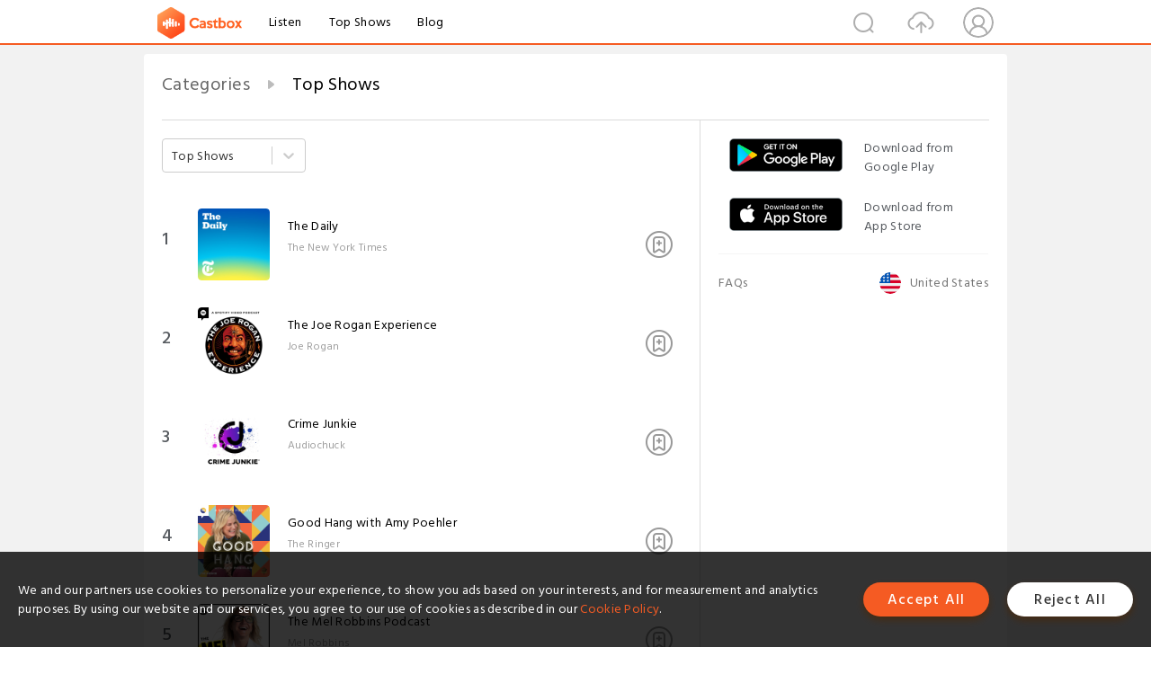

--- FILE ---
content_type: text/html; charset=utf-8
request_url: https://castbox.fm/categories/Top-Shows-0?_t=54%3A00&country=us@posix
body_size: 30179
content:
<!DOCTYPE html>
<html lang="en">
<head>
  <meta charset="utf-8">
  <title>Top Shows</title>
  <link rel="canonical" href="https://castbox.fm/categories/Top-Shows-0?_t=54%3A00&country=us%40posix" >
  <link rel="amphtml" href="https://castbox.fm/categories/Top-Shows-0?_t=54%3A00&amp=1&country=us%40posix" >
  <link rel="dns-prefetch" href="https//s3.castbox.fm">
  <link rel="dns-prefetch" href="https//everest.castbox.fm">
  <link rel="dns-prefetch" href="https//data.castbox.fm">
  <meta http-equiv="X-UA-Compatible" content="IE=edge,chrome=1">
  <meta name="viewport" content="width=device-width, initial-scale=1, user-scalable=no" >
  
  <link rel="icon" href="https://s3.castbox.fm/app/castbox/static/images/logo_120.png" type="image/x-icon">
  <meta name="apple-mobile-web-app-title" content="Castbox">
  <meta name="apple-mobile-web-app-capable" content="yes">
  <meta name="twitter:site" content="@CastBox_FM" >
  <meta name="twitter:creator" content="@CastBox_FM">
  <meta name="twitter:domain" content="castbox.fm">
  <meta name="twitter:card" content="summary" >
  <meta property="twitter:title" content="Top Shows" >
  <meta property="twitter:image" content="https://castbox.fm/app/castbox/static/images/logoshare.png" >
  <meta property="twitter:description" content="Millions of podcasts for all topics. Listen to the best free podcast on Android, Apple iOS, Amazon Alexa, Google Home, Carplay, Android Auto, PC. Create..." >
  <meta property="al:ios:url" content="castbox://categories/Top-Shows-0?_t=54%3A00&country=us%40posix" >
  <meta property="al:ios:app_store_id" content="1100218439" >
  <meta property="al:ios:app_name" content="Castbox" >
  <meta property="al:android:url" content="castbox://categories/Top-Shows-0?_t=54%3A00&country=us%40posix" >
  <meta property="al:android:package" content="fm.castbox.audiobook.radio.podcast" >
  <meta property="al:android:app_name" content="Castbox" >
  <meta property="al:web:url" content="https://castbox.fm/categories/Top-Shows-0?_t=54%3A00&country=us%40posix" >
  <meta property="fb:app_id" content="1840752496197771" >
  <meta property="og:type" content="website" >
  <meta property="og:site_name" content="Castbox" />
  <meta property="og:url" content="https://castbox.fm/categories/Top-Shows-0?_t=54%3A00&country=us%40posix" >
  <meta property="og:image" content="https://castbox.fm/app/castbox/static/images/logoshare.png" >
  <meta property="og:title" content="Top Shows" >
  <meta property="og:description" content="Millions of podcasts for all topics. Listen to the best free podcast on Android, Apple iOS, Amazon Alexa, Google Home, Carplay, Android Auto, PC. Create..." >
  <meta property="twitter:app:id:iphone" content="1243410543">
  <meta property="twitter:app:id:googleplay" content="fm.castbox.audiobook.radio.podcast">
  <meta name="description" content="Millions of podcasts for all topics. Listen to the best free podcast on Android, Apple iOS, Amazon Alexa, Google Home, Carplay, Android Auto, PC. Create..." >
  <meta name="keywords" content="Free iPhone Podcast App,Free Podcast App,Rachel Maddow,Bill Bur Podcast,NPR,WNYC,WBEZ,This American Life,In-audio Search,What is Podcasting,Serial Podcast,On Demand Podcast,Public Radio" >
  <meta name="theme-color" content="rgba(64, 64, 64, 0.9)" />
  <link rel="search" type="application/opensearchdescription+xml" href="https://castbox.fm/opensearch.xml" title="Castbox">
  
  <link href="https://fonts.googleapis.com/css?family=Hind+Siliguri:300,400,500,600" rel="stylesheet"><link rel="stylesheet" type="text/css" href="https://s3.castbox.fm/app/castbox/static/css/slick.min.css" >
  
  <link rel="manifest" id="pwaLink" href="/api/pwa/manifest.json">
  
  
  <script type='text/javascript'>
    if (document.documentElement.clientWidth <= 720) {
      document.documentElement.style.fontSize = document.documentElement.clientWidth / 7.2 + 'px'
    } else {
      document.documentElement.style.fontSize = '100px'
    }
    window.onloadcallback=function(){}
  </script>
  
  <link data-chunk="global" rel="stylesheet" href="https://s3.castbox.fm/webstatic/css/vendors~global.96c36ed4.chunk.css">
<link data-chunk="global" rel="stylesheet" href="https://s3.castbox.fm/webstatic/css/global.c7478bb9.chunk.css">
<link data-chunk="castbox.main" rel="stylesheet" href="https://s3.castbox.fm/webstatic/css/castbox.main.ed6e5c24.chunk.css">
<link data-chunk="genre" rel="stylesheet" href="https://s3.castbox.fm/webstatic/css/genre.504f9e8b.chunk.css">
</head>
<body>
  <div id="root"><div class="castboxGlobal"><div style="width:0;height:0"><audio style="width:100%;height:100%" preload="auto"></audio></div><div class="castboxMain"><div class="mainBox"><div id="castboxHeader"><div class="castboxHeaderContainer"><div class="nav-item left navLogo"><a href="/?_t=54%3A00&amp;country=us@posix"><img class="logoTextCover" src="https://s3.castbox.fm/webstatic/images/navLogo.c3d5a81b.png"/></a><a class="nav-item link" href="/home?_t=54%3A00&amp;country=us@posix">Listen</a><a class="nav-item link" href="/categories/0?_t=54%3A00&amp;country=us@posix">Top Shows</a><a class="nav-item link" href="/blog">Blog</a></div><div><div class="nav-item right topUserNav"><div class="userNav right"><div class="userNav-icon"><img class="userNav-img" src="https://s3.castbox.fm/webstatic/images/userIcon.06c408dc.png"/></div></div></div><div class="nav-item right upload"><a href="/creator/upload?_t=54%3A00&amp;country=us@posix"><img class="img" src="https://s3.castbox.fm/webstatic/images/upload_icon.521c956a.png"/></a></div><div class="nav-item right search"><img class="img" src="https://s3.castbox.fm/webstatic/images/search_icon.3958760d.png"/></div></div></div></div><div style="padding-bottom:10px;min-height:100vh" id="childrenBox" class="childrenBox"><div class="topCon"></div><div class="topLeftCon"></div><div class="topRightCon"></div><div class="genreMain childContent clearfix"><div style="text-align:left" class="guru-breadcrumb"><span class="guru-breadcrumb-item"><span style="max-width:80%" class="breadcrumb-text"><a href="/categories">Categories</a></span><img class="breadcrumbImage" src="[data-uri]"/></span><span class="guru-breadcrumb-item active"><span style="max-width:80%" class="breadcrumb-text">Top Shows</span></span></div><div class="leftContainer"><div class="topCategory"><style data-emotion-css="2b097c-container">.css-2b097c-container{position:relative;box-sizing:border-box;}</style><div class="categoritesSel css-2b097c-container"><style data-emotion-css="dxxciy-control">.css-dxxciy-control{-webkit-align-items:center;-webkit-box-align:center;-ms-flex-align:center;align-items:center;background-color:hsl(0,0%,100%);border-color:hsl(0,0%,80%);border-radius:4px;border-style:solid;border-width:1px;box-shadow:none;cursor:default;display:-webkit-box;display:-webkit-flex;display:-ms-flexbox;display:flex;-webkit-flex-wrap:wrap;-ms-flex-wrap:wrap;flex-wrap:wrap;-webkit-box-pack:justify;-webkit-justify-content:space-between;-ms-flex-pack:justify;justify-content:space-between;min-height:38px;outline:0 !important;position:relative;-webkit-transition:all 100ms;transition:all 100ms;box-sizing:border-box;}.css-dxxciy-control:hover{border-color:#f55b23;color:#f55b23;}</style><div class=" css-dxxciy-control"><style data-emotion-css="1hwfws3">.css-1hwfws3{-webkit-align-items:center;-webkit-box-align:center;-ms-flex-align:center;align-items:center;display:-webkit-box;display:-webkit-flex;display:-ms-flexbox;display:flex;-webkit-flex:1;-ms-flex:1;flex:1;-webkit-flex-wrap:wrap;-ms-flex-wrap:wrap;flex-wrap:wrap;padding:2px 8px;-webkit-overflow-scrolling:touch;position:relative;overflow:hidden;box-sizing:border-box;}</style><div class=" css-1hwfws3"><style data-emotion-css="1uccc91-singleValue">.css-1uccc91-singleValue{color:hsl(0,0%,20%);margin-left:2px;margin-right:2px;max-width:calc(100% - 8px);overflow:hidden;position:absolute;text-overflow:ellipsis;white-space:nowrap;top:50%;-webkit-transform:translateY(-50%);-ms-transform:translateY(-50%);transform:translateY(-50%);box-sizing:border-box;}</style><div class=" css-1uccc91-singleValue">Top Shows</div><style data-emotion-css="62g3xt-dummyInput">.css-62g3xt-dummyInput{background:0;border:0;font-size:inherit;outline:0;padding:0;width:1px;color:transparent;left:-100px;opacity:0;position:relative;-webkit-transform:scale(0);-ms-transform:scale(0);transform:scale(0);}</style><input id="react-select-1187423-input" readonly="" tabindex="0" value="" aria-autocomplete="list" class="css-62g3xt-dummyInput"/></div><style data-emotion-css="1wy0on6">.css-1wy0on6{-webkit-align-items:center;-webkit-box-align:center;-ms-flex-align:center;align-items:center;-webkit-align-self:stretch;-ms-flex-item-align:stretch;align-self:stretch;display:-webkit-box;display:-webkit-flex;display:-ms-flexbox;display:flex;-webkit-flex-shrink:0;-ms-flex-negative:0;flex-shrink:0;box-sizing:border-box;}</style><div class=" css-1wy0on6"><style data-emotion-css="1okebmr-indicatorSeparator">.css-1okebmr-indicatorSeparator{-webkit-align-self:stretch;-ms-flex-item-align:stretch;align-self:stretch;background-color:hsl(0,0%,80%);margin-bottom:8px;margin-top:8px;width:1px;box-sizing:border-box;}</style><span class=" css-1okebmr-indicatorSeparator"></span><style data-emotion-css="tlfecz-indicatorContainer">.css-tlfecz-indicatorContainer{color:hsl(0,0%,80%);display:-webkit-box;display:-webkit-flex;display:-ms-flexbox;display:flex;padding:8px;-webkit-transition:color 150ms;transition:color 150ms;box-sizing:border-box;}.css-tlfecz-indicatorContainer:hover{color:hsl(0,0%,60%);}</style><div aria-hidden="true" class=" css-tlfecz-indicatorContainer"><style data-emotion-css="19bqh2r">.css-19bqh2r{display:inline-block;fill:currentColor;line-height:1;stroke:currentColor;stroke-width:0;}</style><svg height="20" width="20" viewBox="0 0 20 20" aria-hidden="true" focusable="false" class="css-19bqh2r"><path d="M4.516 7.548c0.436-0.446 1.043-0.481 1.576 0l3.908 3.747 3.908-3.747c0.533-0.481 1.141-0.446 1.574 0 0.436 0.445 0.408 1.197 0 1.615-0.406 0.418-4.695 4.502-4.695 4.502-0.217 0.223-0.502 0.335-0.787 0.335s-0.57-0.112-0.789-0.335c0 0-4.287-4.084-4.695-4.502s-0.436-1.17 0-1.615z"></path></svg></div></div></div></div></div><div class="genre-content"><div class="genreList"><div><div class="genreRow clearfix"><div class="coverRow clearfix opacityinAnimate"><h2 class="indexNum">1</h2><div class="topCover"><a href="/channel/The-Daily-id6314682"><div style="display:inline-block;height:100%;width:100%;overflow:hidden;border-radius:4px;background-color:#A9B8AD" class="coverImgContainer"><img style="display:inline-block;opacity:1;width:100%;height:100%" src="https://is1-ssl.mzstatic.com/image/thumb/Podcasts221/v4/ab/64/66/ab6466a9-9a7d-e20e-7a3d-bc5be37d29ce/mza_15084852813176276273.jpg/400x400bb.jpg" class="img" alt="The Daily:The New York Times" title="The Daily:The New York Times"/></div></a></div><div class="bottomCon clearfix"><a href="/channel/The-Daily-id6314682"><h2 class="title">The Daily</h2></a><p class="author">The New York Times</p></div><div class="row-sub"><div style="display:inline-block" class=""><span class="row-sub-img"></span></div></div></div></div><div class="genreRow clearfix"><div class="coverRow clearfix opacityinAnimate"><h2 class="indexNum">2</h2><div class="topCover"><a href="/channel/The-Joe-Rogan-Experience-id6035361"><div style="display:inline-block;height:100%;width:100%;overflow:hidden;border-radius:4px;background-color:#A9B8AD" class="coverImgContainer"><img style="display:inline-block;opacity:1;width:100%;height:100%" src="https://is1-ssl.mzstatic.com/image/thumb/Podcasts221/v4/69/a2/0f/69a20f48-b692-8113-8a24-2a59ce09b581/mza_11611573018121568015.jpg/400x400bb.jpg" class="img" alt="The Joe Rogan Experience:Joe Rogan" title="The Joe Rogan Experience:Joe Rogan"/></div></a></div><div class="bottomCon clearfix"><a href="/channel/The-Joe-Rogan-Experience-id6035361"><h2 class="title">The Joe Rogan Experience</h2></a><p class="author">Joe Rogan</p></div><div class="row-sub"><div style="display:inline-block" class=""><span class="row-sub-img"></span></div></div></div></div><div class="genreRow clearfix"><div class="coverRow clearfix opacityinAnimate"><h2 class="indexNum">3</h2><div class="topCover"><a href="/channel/Crime-Junkie-id4725120"><div style="display:inline-block;height:100%;width:100%;overflow:hidden;border-radius:4px;background-color:#A9B8AD" class="coverImgContainer"><img style="display:inline-block;opacity:1;width:100%;height:100%" src="https://is1-ssl.mzstatic.com/image/thumb/Podcasts126/v4/8c/35/04/8c350430-2fbf-98d0-0a25-00b76550ffeb/mza_13445204151221888086.jpg/400x400bb.jpg" class="img" alt="Crime Junkie:Audiochuck" title="Crime Junkie:Audiochuck"/></div></a></div><div class="bottomCon clearfix"><a href="/channel/Crime-Junkie-id4725120"><h2 class="title">Crime Junkie</h2></a><p class="author">Audiochuck</p></div><div class="row-sub"><div style="display:inline-block" class=""><span class="row-sub-img"></span></div></div></div></div><div class="genreRow clearfix"><div class="coverRow clearfix opacityinAnimate"><h2 class="indexNum">4</h2><div class="topCover"><a href="/channel/Good-Hang-with-Amy-Poehler-id6465531"><div style="display:inline-block;height:100%;width:100%;overflow:hidden;border-radius:4px;background-color:#A9B8AD" class="coverImgContainer"><img style="display:inline-block;opacity:1;width:100%;height:100%" src="https://is1-ssl.mzstatic.com/image/thumb/Podcasts221/v4/23/57/b4/2357b4a0-161e-5e71-f45d-fcdd2132d879/mza_5103093012759730305.jpg/400x400bb.jpg" class="img" alt="Good Hang with Amy Poehler:The Ringer" title="Good Hang with Amy Poehler:The Ringer"/></div></a></div><div class="bottomCon clearfix"><a href="/channel/Good-Hang-with-Amy-Poehler-id6465531"><h2 class="title">Good Hang with Amy Poehler</h2></a><p class="author">The Ringer</p></div><div class="row-sub"><div style="display:inline-block" class=""><span class="row-sub-img"></span></div></div></div></div><div class="genreRow clearfix"><div class="coverRow clearfix opacityinAnimate"><h2 class="indexNum">5</h2><div class="topCover"><a href="/channel/The-Mel-Robbins-Podcast-id5104992"><div style="display:inline-block;height:100%;width:100%;overflow:hidden;border-radius:4px;background-color:#A9B8AD" class="coverImgContainer"><img style="display:inline-block;opacity:1;width:100%;height:100%" src="https://is1-ssl.mzstatic.com/image/thumb/Podcasts211/v4/2a/9f/c7/2a9fc792-c6a7-e159-0e10-a4442eec27d5/mza_5919882476720095362.jpg/400x400bb.jpg" class="img" alt="The Mel Robbins Podcast:Mel Robbins" title="The Mel Robbins Podcast:Mel Robbins"/></div></a></div><div class="bottomCon clearfix"><a href="/channel/The-Mel-Robbins-Podcast-id5104992"><h2 class="title">The Mel Robbins Podcast</h2></a><p class="author">Mel Robbins</p></div><div class="row-sub"><div style="display:inline-block" class=""><span class="row-sub-img"></span></div></div></div></div><div class="genreRow clearfix"><div class="coverRow clearfix opacityinAnimate"><h2 class="indexNum">6</h2><div class="topCover"><a href="/channel/Dateline-NBC-id3875371"><div style="display:inline-block;height:100%;width:100%;overflow:hidden;border-radius:4px;background-color:#A9B8AD" class="coverImgContainer"><img style="display:inline-block;opacity:1;width:100%;height:100%" src="https://is1-ssl.mzstatic.com/image/thumb/Podcasts115/v4/8c/00/7a/8c007a42-e550-0214-d4cb-b59cd7edf194/mza_5305664083935674472.jpeg/400x400bb.jpg" class="img" alt="Dateline NBC:NBC News" title="Dateline NBC:NBC News"/></div></a></div><div class="bottomCon clearfix"><a href="/channel/Dateline-NBC-id3875371"><h2 class="title">Dateline NBC</h2></a><p class="author">NBC News</p></div><div class="row-sub"><div style="display:inline-block" class=""><span class="row-sub-img"></span></div></div></div></div><div class="genreRow clearfix"><div class="coverRow clearfix opacityinAnimate"><h2 class="indexNum">7</h2><div class="topCover"><a href="/channel/Pod-Save-America-id6995065"><div style="display:inline-block;height:100%;width:100%;overflow:hidden;border-radius:4px;background-color:#A9B8AD" class="coverImgContainer"><img style="display:inline-block;opacity:1;width:100%;height:100%" src="https://is1-ssl.mzstatic.com/image/thumb/Podcasts221/v4/44/dc/61/44dc6141-25e9-5bb3-e19e-a2337233d19e/mza_5506771870755587769.jpg/400x400bb.jpg" class="img" alt="Pod Save America:Pod Save America" title="Pod Save America:Pod Save America"/></div></a></div><div class="bottomCon clearfix"><a href="/channel/Pod-Save-America-id6995065"><h2 class="title">Pod Save America</h2></a><p class="author">Pod Save America</p></div><div class="row-sub"><div style="display:inline-block" class=""><span class="row-sub-img"></span></div></div></div></div><div class="genreRow clearfix"><div class="coverRow clearfix opacityinAnimate"><h2 class="indexNum">8</h2><div class="topCover"><a href="/channel/The-Bible-Recap-id2552494"><div style="display:inline-block;height:100%;width:100%;overflow:hidden;border-radius:4px;background-color:#A9B8AD" class="coverImgContainer"><img style="display:inline-block;opacity:1;width:100%;height:100%" src="https://is1-ssl.mzstatic.com/image/thumb/Podcasts116/v4/a9/39/6e/a9396eee-5799-ca86-3338-c425ac92d5f8/mza_4094078393490984677.png/400x400bb.jpg" class="img" alt="The Bible Recap:Tara-Leigh Cobble" title="The Bible Recap:Tara-Leigh Cobble"/></div></a></div><div class="bottomCon clearfix"><a href="/channel/The-Bible-Recap-id2552494"><h2 class="title">The Bible Recap</h2></a><p class="author">Tara-Leigh Cobble</p></div><div class="row-sub"><div style="display:inline-block" class=""><span class="row-sub-img"></span></div></div></div></div><div class="genreRow clearfix"><div class="coverRow clearfix opacityinAnimate"><h2 class="indexNum">9</h2><div class="topCover"><a href="/channel/Up-First-from-NPR-id2698546"><div style="display:inline-block;height:100%;width:100%;overflow:hidden;border-radius:4px;background-color:#A9B8AD" class="coverImgContainer"><img style="display:inline-block;opacity:1;width:100%;height:100%" src="https://is1-ssl.mzstatic.com/image/thumb/Podcasts211/v4/0e/35/25/0e352569-e694-81d9-ea55-5f935981c15a/mza_1788275989855583986.png/400x400bb.jpg" class="img" alt="Up First from NPR:NPR" title="Up First from NPR:NPR"/></div></a></div><div class="bottomCon clearfix"><a href="/channel/Up-First-from-NPR-id2698546"><h2 class="title">Up First from NPR</h2></a><p class="author">NPR</p></div><div class="row-sub"><div style="display:inline-block" class=""><span class="row-sub-img"></span></div></div></div></div><div class="genreRow clearfix"><div class="coverRow clearfix opacityinAnimate"><h2 class="indexNum">10</h2><div class="topCover"><a href="/channel/REAL-AF-with-Andy-Frisella-id6811547"><div style="display:inline-block;height:100%;width:100%;overflow:hidden;border-radius:4px;background-color:#A9B8AD" class="coverImgContainer"><img style="display:inline-block;opacity:1;width:100%;height:100%" src="https://is1-ssl.mzstatic.com/image/thumb/Podcasts115/v4/55/21/67/55216775-731a-1a0b-6c2a-81923902f058/mza_11706571282358600140.jpeg/400x400bb.jpg" class="img" alt="REAL AF with Andy Frisella:Andy Frisella" title="REAL AF with Andy Frisella:Andy Frisella"/></div></a></div><div class="bottomCon clearfix"><a href="/channel/REAL-AF-with-Andy-Frisella-id6811547"><h2 class="title">REAL AF with Andy Frisella</h2></a><p class="author">Andy Frisella</p></div><div class="row-sub"><div style="display:inline-block" class=""><span class="row-sub-img"></span></div></div></div></div><div class="genreRow clearfix"><div class="coverRow clearfix opacityinAnimate"><h2 class="indexNum">11</h2><div class="topCover"><a href="/channel/Morbid-id6732504"><div style="display:inline-block;height:100%;width:100%;overflow:hidden;border-radius:4px;background-color:#A9B8AD" class="coverImgContainer"><img style="display:inline-block;opacity:1;width:100%;height:100%" src="https://is1-ssl.mzstatic.com/image/thumb/Podcasts221/v4/a4/69/a6/a469a64c-580d-938a-53f1-893d968e1332/mza_11675757052043432554.jpg/400x400bb.jpg" class="img" alt="Morbid:Ash Kelley &amp; Alaina Urquhart" title="Morbid:Ash Kelley &amp; Alaina Urquhart"/></div></a></div><div class="bottomCon clearfix"><a href="/channel/Morbid-id6732504"><h2 class="title">Morbid</h2></a><p class="author">Ash Kelley &amp; Alaina Urquhart</p></div><div class="row-sub"><div style="display:inline-block" class=""><span class="row-sub-img"></span></div></div></div></div><div class="genreRow clearfix"><div class="coverRow clearfix opacityinAnimate"><h2 class="indexNum">12</h2><div class="topCover"><a href="/channel/2020-id3061537"><div style="display:inline-block;height:100%;width:100%;overflow:hidden;border-radius:4px;background-color:#A9B8AD" class="coverImgContainer"><img style="display:inline-block;opacity:1;width:100%;height:100%" src="https://is1-ssl.mzstatic.com/image/thumb/Podcasts221/v4/81/6c/5d/816c5d57-7c3f-3df9-1557-08e17469dfe4/mza_1433648970787567135.jpg/400x400bb.jpg" class="img" alt="20/20:ABC News" title="20/20:ABC News"/></div></a></div><div class="bottomCon clearfix"><a href="/channel/2020-id3061537"><h2 class="title">20/20</h2></a><p class="author">ABC News</p></div><div class="row-sub"><div style="display:inline-block" class=""><span class="row-sub-img"></span></div></div></div></div><div class="genreRow clearfix"><div class="coverRow clearfix opacityinAnimate"><h2 class="indexNum">13</h2><div class="topCover"><a href="/channel/The-Bible-in-a-Year-(with-Fr.-Mike-Schmitz)-id3514235"><div style="display:inline-block;height:100%;width:100%;overflow:hidden;border-radius:4px;background-color:#A9B8AD" class="coverImgContainer"><img style="display:inline-block;opacity:1;width:100%;height:100%" src="https://is1-ssl.mzstatic.com/image/thumb/Podcasts116/v4/ca/87/e0/ca87e07d-9d97-a433-1dc9-55dcfbd54f17/mza_9875864189557480350.jpg/400x400bb.jpg" class="img" alt="The Bible in a Year (with Fr. Mike Schmitz):Ascension" title="The Bible in a Year (with Fr. Mike Schmitz):Ascension"/></div></a></div><div class="bottomCon clearfix"><a href="/channel/The-Bible-in-a-Year-(with-Fr.-Mike-Schmitz)-id3514235"><h2 class="title">The Bible in a Year (with Fr. Mike Schmitz)</h2></a><p class="author">Ascension</p></div><div class="row-sub"><div style="display:inline-block" class=""><span class="row-sub-img"></span></div></div></div></div><div class="genreRow clearfix"><div class="coverRow clearfix opacityinAnimate"><h2 class="indexNum">14</h2><div class="topCover"><a href="/channel/Unblinded-with-Sean-Callagy-id6777786"><div style="display:inline-block;height:100%;width:100%;overflow:hidden;border-radius:4px;background-color:#A9B8AD" class="coverImgContainer"><img style="display:inline-block;opacity:1;width:100%;height:100%" src="https://is1-ssl.mzstatic.com/image/thumb/Podcasts221/v4/fe/73/39/fe733903-aac9-857a-7e0d-97da75f26739/mza_7400622169884755798.jpg/400x400bb.jpg" class="img" alt="Unblinded with Sean Callagy:Sean Callagy" title="Unblinded with Sean Callagy:Sean Callagy"/></div></a></div><div class="bottomCon clearfix"><a href="/channel/Unblinded-with-Sean-Callagy-id6777786"><h2 class="title">Unblinded with Sean Callagy</h2></a><p class="author">Sean Callagy</p></div><div class="row-sub"><div style="display:inline-block" class=""><span class="row-sub-img"></span></div></div></div></div><div class="genreRow clearfix"><div class="coverRow clearfix opacityinAnimate"><h2 class="indexNum">15</h2><div class="topCover"><a href="/channel/Stuff-You-Should-Know-id4832025"><div style="display:inline-block;height:100%;width:100%;overflow:hidden;border-radius:4px;background-color:#A9B8AD" class="coverImgContainer"><img style="display:inline-block;opacity:1;width:100%;height:100%" src="https://is5-ssl.mzstatic.com/image/thumb/Podcasts126/v4/d1/29/d0/d129d0a0-5305-9125-efa3-50163912c817/mza_2478426516827131082.jpeg/400x400bb.jpg" class="img" alt="Stuff You Should Know:iHeartPodcasts" title="Stuff You Should Know:iHeartPodcasts"/></div></a></div><div class="bottomCon clearfix"><a href="/channel/Stuff-You-Should-Know-id4832025"><h2 class="title">Stuff You Should Know</h2></a><p class="author">iHeartPodcasts</p></div><div class="row-sub"><div style="display:inline-block" class=""><span class="row-sub-img"></span></div></div></div></div><div class="genreRow clearfix"><div class="coverRow clearfix opacityinAnimate"><h2 class="indexNum">16</h2><div class="topCover"><a href="/channel/The-Megyn-Kelly-Show-id4544876"><div style="display:inline-block;height:100%;width:100%;overflow:hidden;border-radius:4px;background-color:#A9B8AD" class="coverImgContainer"><img style="display:inline-block;opacity:1;width:100%;height:100%" src="https://is1-ssl.mzstatic.com/image/thumb/Podcasts211/v4/3e/9f/c1/3e9fc13c-8030-b57e-f29e-0f14dc8db10d/mza_602213930944272333.jpg/400x400bb.jpg" class="img" alt="The Megyn Kelly Show:SiriusXM" title="The Megyn Kelly Show:SiriusXM"/></div></a></div><div class="bottomCon clearfix"><a href="/channel/The-Megyn-Kelly-Show-id4544876"><h2 class="title">The Megyn Kelly Show</h2></a><p class="author">SiriusXM</p></div><div class="row-sub"><div style="display:inline-block" class=""><span class="row-sub-img"></span></div></div></div></div><div class="genreRow clearfix"><div class="coverRow clearfix opacityinAnimate"><h2 class="indexNum">17</h2><div class="topCover"><a href="/channel/The-MeidasTouch-Podcast-id4494185"><div style="display:inline-block;height:100%;width:100%;overflow:hidden;border-radius:4px;background-color:#A9B8AD" class="coverImgContainer"><img style="display:inline-block;opacity:1;width:100%;height:100%" src="https://is1-ssl.mzstatic.com/image/thumb/Podcasts122/v4/73/32/80/733280d2-330a-2f24-c600-bc1088f9f899/mza_17833502176263457882.jpeg/400x400bb.jpg" class="img" alt="The MeidasTouch Podcast:MeidasTouch Network" title="The MeidasTouch Podcast:MeidasTouch Network"/></div></a></div><div class="bottomCon clearfix"><a href="/channel/The-MeidasTouch-Podcast-id4494185"><h2 class="title">The MeidasTouch Podcast</h2></a><p class="author">MeidasTouch Network</p></div><div class="row-sub"><div style="display:inline-block" class=""><span class="row-sub-img"></span></div></div></div></div><div class="genreRow clearfix"><div class="coverRow clearfix opacityinAnimate"><h2 class="indexNum">18</h2><div class="topCover"><a href="/channel/Mick-Unplugged-id6682316"><div style="display:inline-block;height:100%;width:100%;overflow:hidden;border-radius:4px;background-color:#A9B8AD" class="coverImgContainer"><img style="display:inline-block;opacity:1;width:100%;height:100%" src="https://is1-ssl.mzstatic.com/image/thumb/Podcasts221/v4/81/36/fa/8136fa20-3a32-f902-8b5c-9b24d3d544e6/mza_53458925335856622.jpeg/400x400bb.jpg" class="img" alt="Mick Unplugged:Mick Hunt" title="Mick Unplugged:Mick Hunt"/></div></a></div><div class="bottomCon clearfix"><a href="/channel/Mick-Unplugged-id6682316"><h2 class="title">Mick Unplugged</h2></a><p class="author">Mick Hunt</p></div><div class="row-sub"><div style="display:inline-block" class=""><span class="row-sub-img"></span></div></div></div></div><div class="genreRow clearfix"><div class="coverRow clearfix opacityinAnimate"><h2 class="indexNum">19</h2><div class="topCover"><a href="/channel/The-Rest-Is-History-id5521088"><div style="display:inline-block;height:100%;width:100%;overflow:hidden;border-radius:4px;background-color:#A9B8AD" class="coverImgContainer"><img style="display:inline-block;opacity:1;width:100%;height:100%" src="https://is1-ssl.mzstatic.com/image/thumb/Podcasts221/v4/b3/8c/50/b38c507b-d4a2-b552-dd2e-894f48493653/mza_8804981712034613158.jpg/400x400bb.jpg" class="img" alt="The Rest Is History:Goalhanger" title="The Rest Is History:Goalhanger"/></div></a></div><div class="bottomCon clearfix"><a href="/channel/The-Rest-Is-History-id5521088"><h2 class="title">The Rest Is History</h2></a><p class="author">Goalhanger</p></div><div class="row-sub"><div style="display:inline-block" class=""><span class="row-sub-img"></span></div></div></div></div><div class="genreRow clearfix"><div class="coverRow clearfix opacityinAnimate"><h2 class="indexNum">20</h2><div class="topCover"><a href="/channel/The-Ezra-Klein-Show-id6314605"><div style="display:inline-block;height:100%;width:100%;overflow:hidden;border-radius:4px;background-color:#A9B8AD" class="coverImgContainer"><img style="display:inline-block;opacity:1;width:100%;height:100%" src="https://is1-ssl.mzstatic.com/image/thumb/Podcasts221/v4/9d/ca/35/9dca35d8-e7d2-7e4f-63b5-c2ff4973a3f5/mza_16891544429738729361.jpg/400x400bb.jpg" class="img" alt="The Ezra Klein Show:New York Times Opinion" title="The Ezra Klein Show:New York Times Opinion"/></div></a></div><div class="bottomCon clearfix"><a href="/channel/The-Ezra-Klein-Show-id6314605"><h2 class="title">The Ezra Klein Show</h2></a><p class="author">New York Times Opinion</p></div><div class="row-sub"><div style="display:inline-block" class=""><span class="row-sub-img"></span></div></div></div></div></div></div><a class="A_link" href="/categories/Top-Shows-0?_t=54%3A00&amp;country=us@posix&amp;skip=0&amp;limit=70">more Podcast</a></div></div><div class="rightContainer"><div class="rightContainer-item adBanner fadeInUp animated"><div style="display:none"></div></div><div class="footer-wrapper "><div class="rightContainer-item downloadPlay"><div class="downloadPlay-title-empty"></div><div class="downloadPlay-item clearfix google"><div class="link"><a target="_black" href="https://play.google.com/store/apps/details?id=fm.castbox.audiobook.radio.podcast&amp;referrer=utm_source%3Dcastbox_web%26utm_medium%3Dlink%26utm_campaign%3Dweb_right_bar%26utm_content%3D"><img style="width:100%" class="store" src="https://s3.castbox.fm/fa/00/5a/19fd024f1fa0d92ce80cd72cfe.png" alt="Google Play" title="Google Play"/></a></div><div class="text">Download from Google Play</div></div><div class="downloadPlay-item clearfix google"><div class="link"><a target="_black" href="https://itunes.apple.com/app/castbox-radio/id1243410543?pt=118301901&amp;mt=8&amp;ct=web_right_bar"><img style="width:100%" class="store" src="https://s3.castbox.fm/8a/81/60/605a1c40698998c6ff2ba624ea.png" alt="Castbox" title="App Store"/></a></div><div class="text">Download from App Store</div></div></div><div class="rightFooter rightContainer-item clearfix"><ul class="footerLinks"><li class="footerLinks-item"><a href="https://helpcenter.castbox.fm/portal/kb">FAQs</a></li></ul><div class="footerCounrtySel"><div><div class="footer_select_country"><img class="countryCover" src="/app/castbox/static/images/flags/us.svg" alt="us"/><span class="countryName">United States</span></div></div></div></div></div></div></div></div><div class="mainBoxFooter"></div></div></div><div class="Toastify"></div></div></div>
  <script>
    window.__INITIAL_STATE__ = "%7B%22castbox%22%3A%7B%22listIsEnd%22%3A-1%2C%22navIsShow%22%3Afalse%2C%22summary%22%3A%5B%5D%2C%22genreInfo%22%3A%5B%7B%22sub_categories%22%3A%5B%7B%22image_url%22%3A%22https%3A%2F%2Fcastbox.fm%2Fstatic%2Feverest%2Fcategory%2Fv3%2Fgrey%2Fdefault.png%22%2C%22id%22%3A%2210022%22%2C%22night_image_url%22%3A%22https%3A%2F%2Fcastbox.fm%2Fstatic%2Feverest%2Fcategory%2Fv3%2Fgrey%2Fdefault.png%22%2C%22name%22%3A%22Books%22%7D%2C%7B%22image_url%22%3A%22https%3A%2F%2Fcastbox.fm%2Fstatic%2Feverest%2Fcategory%2Fv3%2Fgrey%2Fdefault.png%22%2C%22id%22%3A%2210023%22%2C%22night_image_url%22%3A%22https%3A%2F%2Fcastbox.fm%2Fstatic%2Feverest%2Fcategory%2Fv3%2Fgrey%2Fdefault.png%22%2C%22name%22%3A%22Design%22%7D%2C%7B%22image_url%22%3A%22https%3A%2F%2Fcastbox.fm%2Fstatic%2Feverest%2Fcategory%2Fv3%2Fgrey%2Fdefault.png%22%2C%22id%22%3A%2210024%22%2C%22night_image_url%22%3A%22https%3A%2F%2Fcastbox.fm%2Fstatic%2Feverest%2Fcategory%2Fv3%2Fgrey%2Fdefault.png%22%2C%22name%22%3A%22Fashion%20%26%20Beauty%22%7D%2C%7B%22image_url%22%3A%22https%3A%2F%2Fcastbox.fm%2Fstatic%2Feverest%2Fcategory%2Fv3%2Fgrey%2Fdefault.png%22%2C%22id%22%3A%2210025%22%2C%22night_image_url%22%3A%22https%3A%2F%2Fcastbox.fm%2Fstatic%2Feverest%2Fcategory%2Fv3%2Fgrey%2Fdefault.png%22%2C%22name%22%3A%22Food%22%7D%2C%7B%22image_url%22%3A%22https%3A%2F%2Fcastbox.fm%2Fstatic%2Feverest%2Fcategory%2Fv3%2Fgrey%2Fdefault.png%22%2C%22id%22%3A%2210026%22%2C%22night_image_url%22%3A%22https%3A%2F%2Fcastbox.fm%2Fstatic%2Feverest%2Fcategory%2Fv3%2Fgrey%2Fdefault.png%22%2C%22name%22%3A%22Performing%20Arts%22%7D%2C%7B%22image_url%22%3A%22https%3A%2F%2Fcastbox.fm%2Fstatic%2Feverest%2Fcategory%2Fv3%2Fgrey%2Fdefault.png%22%2C%22id%22%3A%2210027%22%2C%22night_image_url%22%3A%22https%3A%2F%2Fcastbox.fm%2Fstatic%2Feverest%2Fcategory%2Fv3%2Fgrey%2Fdefault.png%22%2C%22name%22%3A%22Visual%20Arts%22%7D%5D%2C%22image_url%22%3A%22https%3A%2F%2Fcastbox.fm%2Fstatic%2Feverest%2Fcategory%2Fv3%2Fgrey%2Farts.png%22%2C%22id%22%3A%2210021%22%2C%22night_image_url%22%3A%22https%3A%2F%2Fcastbox.fm%2Fstatic%2Feverest%2Fcategory%2Fv3%2Fgrey%2Farts.png%22%2C%22name%22%3A%22Arts%22%7D%2C%7B%22sub_categories%22%3A%5B%7B%22image_url%22%3A%22https%3A%2F%2Fcastbox.fm%2Fstatic%2Feverest%2Fcategory%2Fv3%2Fgrey%2Fdefault.png%22%2C%22id%22%3A%2210029%22%2C%22night_image_url%22%3A%22https%3A%2F%2Fcastbox.fm%2Fstatic%2Feverest%2Fcategory%2Fv3%2Fgrey%2Fdefault.png%22%2C%22name%22%3A%22Careers%22%7D%2C%7B%22image_url%22%3A%22https%3A%2F%2Fcastbox.fm%2Fstatic%2Feverest%2Fcategory%2Fv3%2Fgrey%2Fdefault.png%22%2C%22id%22%3A%2210030%22%2C%22night_image_url%22%3A%22https%3A%2F%2Fcastbox.fm%2Fstatic%2Feverest%2Fcategory%2Fv3%2Fgrey%2Fdefault.png%22%2C%22name%22%3A%22Entrepreneurship%22%7D%2C%7B%22image_url%22%3A%22https%3A%2F%2Fcastbox.fm%2Fstatic%2Feverest%2Fcategory%2Fv3%2Fgrey%2Fdefault.png%22%2C%22id%22%3A%2210031%22%2C%22night_image_url%22%3A%22https%3A%2F%2Fcastbox.fm%2Fstatic%2Feverest%2Fcategory%2Fv3%2Fgrey%2Fdefault.png%22%2C%22name%22%3A%22Investing%22%7D%2C%7B%22image_url%22%3A%22https%3A%2F%2Fcastbox.fm%2Fstatic%2Feverest%2Fcategory%2Fv3%2Fgrey%2Fdefault.png%22%2C%22id%22%3A%2210032%22%2C%22night_image_url%22%3A%22https%3A%2F%2Fcastbox.fm%2Fstatic%2Feverest%2Fcategory%2Fv3%2Fgrey%2Fdefault.png%22%2C%22name%22%3A%22Management%20%22%7D%2C%7B%22image_url%22%3A%22https%3A%2F%2Fcastbox.fm%2Fstatic%2Feverest%2Fcategory%2Fv3%2Fgrey%2Fdefault.png%22%2C%22id%22%3A%2210033%22%2C%22night_image_url%22%3A%22https%3A%2F%2Fcastbox.fm%2Fstatic%2Feverest%2Fcategory%2Fv3%2Fgrey%2Fdefault.png%22%2C%22name%22%3A%22Marketing%22%7D%2C%7B%22image_url%22%3A%22https%3A%2F%2Fcastbox.fm%2Fstatic%2Feverest%2Fcategory%2Fv3%2Fgrey%2Fdefault.png%22%2C%22id%22%3A%2210034%22%2C%22night_image_url%22%3A%22https%3A%2F%2Fcastbox.fm%2Fstatic%2Feverest%2Fcategory%2Fv3%2Fgrey%2Fdefault.png%22%2C%22name%22%3A%22Non-profit%22%7D%5D%2C%22image_url%22%3A%22https%3A%2F%2Fcastbox.fm%2Fstatic%2Feverest%2Fcategory%2Fv3%2Fgrey%2Fbusiness.png%22%2C%22id%22%3A%2210028%22%2C%22night_image_url%22%3A%22https%3A%2F%2Fcastbox.fm%2Fstatic%2Feverest%2Fcategory%2Fv3%2Fgrey%2Fbusiness.png%22%2C%22name%22%3A%22Business%22%7D%2C%7B%22sub_categories%22%3A%5B%7B%22image_url%22%3A%22https%3A%2F%2Fcastbox.fm%2Fstatic%2Feverest%2Fcategory%2Fv3%2Fgrey%2Fdefault.png%22%2C%22id%22%3A%2210036%22%2C%22night_image_url%22%3A%22https%3A%2F%2Fcastbox.fm%2Fstatic%2Feverest%2Fcategory%2Fv3%2Fgrey%2Fdefault.png%22%2C%22name%22%3A%22Comedy%20Interviews%22%7D%2C%7B%22image_url%22%3A%22https%3A%2F%2Fcastbox.fm%2Fstatic%2Feverest%2Fcategory%2Fv3%2Fgrey%2Fdefault.png%22%2C%22id%22%3A%2210037%22%2C%22night_image_url%22%3A%22https%3A%2F%2Fcastbox.fm%2Fstatic%2Feverest%2Fcategory%2Fv3%2Fgrey%2Fdefault.png%22%2C%22name%22%3A%22Improv%22%7D%2C%7B%22image_url%22%3A%22https%3A%2F%2Fcastbox.fm%2Fstatic%2Feverest%2Fcategory%2Fv3%2Fgrey%2Fdefault.png%22%2C%22id%22%3A%2210038%22%2C%22night_image_url%22%3A%22https%3A%2F%2Fcastbox.fm%2Fstatic%2Feverest%2Fcategory%2Fv3%2Fgrey%2Fdefault.png%22%2C%22name%22%3A%22Standup%22%7D%5D%2C%22image_url%22%3A%22https%3A%2F%2Fcastbox.fm%2Fstatic%2Feverest%2Fcategory%2Fv3%2Fgrey%2Fcomedy.png%22%2C%22id%22%3A%2210035%22%2C%22night_image_url%22%3A%22https%3A%2F%2Fcastbox.fm%2Fstatic%2Feverest%2Fcategory%2Fv3%2Fgrey%2Fcomedy.png%22%2C%22name%22%3A%22Comedy%22%7D%2C%7B%22sub_categories%22%3A%5B%7B%22image_url%22%3A%22https%3A%2F%2Fcastbox.fm%2Fstatic%2Feverest%2Fcategory%2Fv3%2Fgrey%2Fdefault.png%22%2C%22id%22%3A%2210040%22%2C%22night_image_url%22%3A%22https%3A%2F%2Fcastbox.fm%2Fstatic%2Feverest%2Fcategory%2Fv3%2Fgrey%2Fdefault.png%22%2C%22name%22%3A%22Courses%22%7D%2C%7B%22image_url%22%3A%22https%3A%2F%2Fcastbox.fm%2Fstatic%2Feverest%2Fcategory%2Fv3%2Fgrey%2Fdefault.png%22%2C%22id%22%3A%2210041%22%2C%22night_image_url%22%3A%22https%3A%2F%2Fcastbox.fm%2Fstatic%2Feverest%2Fcategory%2Fv3%2Fgrey%2Fdefault.png%22%2C%22name%22%3A%22How%20to%22%7D%2C%7B%22image_url%22%3A%22https%3A%2F%2Fcastbox.fm%2Fstatic%2Feverest%2Fcategory%2Fv3%2Fgrey%2Fdefault.png%22%2C%22id%22%3A%2210042%22%2C%22night_image_url%22%3A%22https%3A%2F%2Fcastbox.fm%2Fstatic%2Feverest%2Fcategory%2Fv3%2Fgrey%2Fdefault.png%22%2C%22name%22%3A%22Language%20Learning%22%7D%2C%7B%22image_url%22%3A%22https%3A%2F%2Fcastbox.fm%2Fstatic%2Feverest%2Fcategory%2Fv3%2Fgrey%2Fdefault.png%22%2C%22id%22%3A%2210043%22%2C%22night_image_url%22%3A%22https%3A%2F%2Fcastbox.fm%2Fstatic%2Feverest%2Fcategory%2Fv3%2Fgrey%2Fdefault.png%22%2C%22name%22%3A%22Self-Improvement%22%7D%5D%2C%22image_url%22%3A%22https%3A%2F%2Fcastbox.fm%2Fstatic%2Feverest%2Fcategory%2Fv3%2Fgrey%2Feducation.png%22%2C%22id%22%3A%2210039%22%2C%22night_image_url%22%3A%22https%3A%2F%2Fcastbox.fm%2Fstatic%2Feverest%2Fcategory%2Fv3%2Fgrey%2Feducation.png%22%2C%22name%22%3A%22Education%22%7D%2C%7B%22sub_categories%22%3A%5B%7B%22image_url%22%3A%22https%3A%2F%2Fcastbox.fm%2Fstatic%2Feverest%2Fcategory%2Fv3%2Fgrey%2Fdefault.png%22%2C%22id%22%3A%2210045%22%2C%22night_image_url%22%3A%22https%3A%2F%2Fcastbox.fm%2Fstatic%2Feverest%2Fcategory%2Fv3%2Fgrey%2Fdefault.png%22%2C%22name%22%3A%22Comedy%20Fiction%22%7D%2C%7B%22image_url%22%3A%22https%3A%2F%2Fcastbox.fm%2Fstatic%2Feverest%2Fcategory%2Fv3%2Fgrey%2Fdefault.png%22%2C%22id%22%3A%2210046%22%2C%22night_image_url%22%3A%22https%3A%2F%2Fcastbox.fm%2Fstatic%2Feverest%2Fcategory%2Fv3%2Fgrey%2Fdefault.png%22%2C%22name%22%3A%22Drama%22%7D%2C%7B%22image_url%22%3A%22https%3A%2F%2Fcastbox.fm%2Fstatic%2Feverest%2Fcategory%2Fv3%2Fgrey%2Fdefault.png%22%2C%22id%22%3A%2210047%22%2C%22night_image_url%22%3A%22https%3A%2F%2Fcastbox.fm%2Fstatic%2Feverest%2Fcategory%2Fv3%2Fgrey%2Fdefault.png%22%2C%22name%22%3A%22Science%20Fiction%22%7D%5D%2C%22image_url%22%3A%22https%3A%2F%2Fcastbox.fm%2Fstatic%2Feverest%2Fcategory%2Fv3%2Fgrey%2Ffiction.png%22%2C%22id%22%3A%2210044%22%2C%22night_image_url%22%3A%22https%3A%2F%2Fcastbox.fm%2Fstatic%2Feverest%2Fcategory%2Fv3%2Fgrey%2Ffiction.png%22%2C%22name%22%3A%22Fiction%22%7D%2C%7B%22sub_categories%22%3A%5B%7B%22image_url%22%3A%22https%3A%2F%2Fcastbox.fm%2Fstatic%2Feverest%2Fcategory%2Fv3%2Fgrey%2Fdefault.png%22%2C%22id%22%3A%2210049%22%2C%22night_image_url%22%3A%22https%3A%2F%2Fcastbox.fm%2Fstatic%2Feverest%2Fcategory%2Fv3%2Fgrey%2Fdefault.png%22%2C%22name%22%3A%22Animation%20%26%20Manga%22%7D%2C%7B%22image_url%22%3A%22https%3A%2F%2Fcastbox.fm%2Fstatic%2Feverest%2Fcategory%2Fv3%2Fgrey%2Fdefault.png%22%2C%22id%22%3A%2210050%22%2C%22night_image_url%22%3A%22https%3A%2F%2Fcastbox.fm%2Fstatic%2Feverest%2Fcategory%2Fv3%2Fgrey%2Fdefault.png%22%2C%22name%22%3A%22Automotive%22%7D%2C%7B%22image_url%22%3A%22https%3A%2F%2Fcastbox.fm%2Fstatic%2Feverest%2Fcategory%2Fv3%2Fgrey%2Fdefault.png%22%2C%22id%22%3A%2210051%22%2C%22night_image_url%22%3A%22https%3A%2F%2Fcastbox.fm%2Fstatic%2Feverest%2Fcategory%2Fv3%2Fgrey%2Fdefault.png%22%2C%22name%22%3A%22Aviation%22%7D%2C%7B%22image_url%22%3A%22https%3A%2F%2Fcastbox.fm%2Fstatic%2Feverest%2Fcategory%2Fv3%2Fgrey%2Fdefault.png%22%2C%22id%22%3A%2210052%22%2C%22night_image_url%22%3A%22https%3A%2F%2Fcastbox.fm%2Fstatic%2Feverest%2Fcategory%2Fv3%2Fgrey%2Fdefault.png%22%2C%22name%22%3A%22Crafts%22%7D%2C%7B%22image_url%22%3A%22https%3A%2F%2Fcastbox.fm%2Fstatic%2Feverest%2Fcategory%2Fv3%2Fgrey%2Fdefault.png%22%2C%22id%22%3A%2210053%22%2C%22night_image_url%22%3A%22https%3A%2F%2Fcastbox.fm%2Fstatic%2Feverest%2Fcategory%2Fv3%2Fgrey%2Fdefault.png%22%2C%22name%22%3A%22Games%22%7D%2C%7B%22image_url%22%3A%22https%3A%2F%2Fcastbox.fm%2Fstatic%2Feverest%2Fcategory%2Fv3%2Fgrey%2Fdefault.png%22%2C%22id%22%3A%2210054%22%2C%22night_image_url%22%3A%22https%3A%2F%2Fcastbox.fm%2Fstatic%2Feverest%2Fcategory%2Fv3%2Fgrey%2Fdefault.png%22%2C%22name%22%3A%22Hobbies%22%7D%2C%7B%22image_url%22%3A%22https%3A%2F%2Fcastbox.fm%2Fstatic%2Feverest%2Fcategory%2Fv3%2Fgrey%2Fdefault.png%22%2C%22id%22%3A%2210055%22%2C%22night_image_url%22%3A%22https%3A%2F%2Fcastbox.fm%2Fstatic%2Feverest%2Fcategory%2Fv3%2Fgrey%2Fdefault.png%22%2C%22name%22%3A%22Home%20%26%20Garden%22%7D%2C%7B%22image_url%22%3A%22https%3A%2F%2Fcastbox.fm%2Fstatic%2Feverest%2Fcategory%2Fv3%2Fgrey%2Fdefault.png%22%2C%22id%22%3A%2210056%22%2C%22night_image_url%22%3A%22https%3A%2F%2Fcastbox.fm%2Fstatic%2Feverest%2Fcategory%2Fv3%2Fgrey%2Fdefault.png%22%2C%22name%22%3A%22Video%20Games%22%7D%5D%2C%22image_url%22%3A%22https%3A%2F%2Fcastbox.fm%2Fstatic%2Feverest%2Fcategory%2Fv3%2Fgrey%2Fleisure.png%22%2C%22id%22%3A%2210048%22%2C%22night_image_url%22%3A%22https%3A%2F%2Fcastbox.fm%2Fstatic%2Feverest%2Fcategory%2Fv3%2Fgrey%2Fleisure.png%22%2C%22name%22%3A%22Leisure%22%7D%2C%7B%22sub_categories%22%3A%5B%5D%2C%22image_url%22%3A%22https%3A%2F%2Fcastbox.fm%2Fstatic%2Feverest%2Fcategory%2Fv3%2Fgrey%2Fgovernment.png%22%2C%22id%22%3A%2210057%22%2C%22night_image_url%22%3A%22https%3A%2F%2Fcastbox.fm%2Fstatic%2Feverest%2Fcategory%2Fv3%2Fgrey%2Fgovernment.png%22%2C%22name%22%3A%22Government%22%7D%2C%7B%22sub_categories%22%3A%5B%5D%2C%22image_url%22%3A%22https%3A%2F%2Fcastbox.fm%2Fstatic%2Feverest%2Fcategory%2Fv3%2Fgrey%2Fhistory.png%22%2C%22id%22%3A%2210058%22%2C%22night_image_url%22%3A%22https%3A%2F%2Fcastbox.fm%2Fstatic%2Feverest%2Fcategory%2Fv3%2Fgrey%2Fhistory.png%22%2C%22name%22%3A%22History%22%7D%2C%7B%22sub_categories%22%3A%5B%7B%22image_url%22%3A%22https%3A%2F%2Fcastbox.fm%2Fstatic%2Feverest%2Fcategory%2Fv3%2Fgrey%2Fdefault.png%22%2C%22id%22%3A%2210060%22%2C%22night_image_url%22%3A%22https%3A%2F%2Fcastbox.fm%2Fstatic%2Feverest%2Fcategory%2Fv3%2Fgrey%2Fdefault.png%22%2C%22name%22%3A%22Alternative%20Health%22%7D%2C%7B%22image_url%22%3A%22https%3A%2F%2Fcastbox.fm%2Fstatic%2Feverest%2Fcategory%2Fv3%2Fgrey%2Fdefault.png%22%2C%22id%22%3A%2210061%22%2C%22night_image_url%22%3A%22https%3A%2F%2Fcastbox.fm%2Fstatic%2Feverest%2Fcategory%2Fv3%2Fgrey%2Fdefault.png%22%2C%22name%22%3A%22Fitness%22%7D%2C%7B%22image_url%22%3A%22https%3A%2F%2Fcastbox.fm%2Fstatic%2Feverest%2Fcategory%2Fv3%2Fgrey%2Fdefault.png%22%2C%22id%22%3A%2210062%22%2C%22night_image_url%22%3A%22https%3A%2F%2Fcastbox.fm%2Fstatic%2Feverest%2Fcategory%2Fv3%2Fgrey%2Fdefault.png%22%2C%22name%22%3A%22Medicine%22%7D%2C%7B%22image_url%22%3A%22https%3A%2F%2Fcastbox.fm%2Fstatic%2Feverest%2Fcategory%2Fv3%2Fgrey%2Fdefault.png%22%2C%22id%22%3A%2210063%22%2C%22night_image_url%22%3A%22https%3A%2F%2Fcastbox.fm%2Fstatic%2Feverest%2Fcategory%2Fv3%2Fgrey%2Fdefault.png%22%2C%22name%22%3A%22Mental%20Health%22%7D%2C%7B%22image_url%22%3A%22https%3A%2F%2Fcastbox.fm%2Fstatic%2Feverest%2Fcategory%2Fv3%2Fgrey%2Fdefault.png%22%2C%22id%22%3A%2210064%22%2C%22night_image_url%22%3A%22https%3A%2F%2Fcastbox.fm%2Fstatic%2Feverest%2Fcategory%2Fv3%2Fgrey%2Fdefault.png%22%2C%22name%22%3A%22Nutrition%22%7D%2C%7B%22image_url%22%3A%22https%3A%2F%2Fcastbox.fm%2Fstatic%2Feverest%2Fcategory%2Fv3%2Fgrey%2Fdefault.png%22%2C%22id%22%3A%2210065%22%2C%22night_image_url%22%3A%22https%3A%2F%2Fcastbox.fm%2Fstatic%2Feverest%2Fcategory%2Fv3%2Fgrey%2Fdefault.png%22%2C%22name%22%3A%22Sexuality%22%7D%5D%2C%22image_url%22%3A%22https%3A%2F%2Fcastbox.fm%2Fstatic%2Feverest%2Fcategory%2Fv3%2Fgrey%2Fhealth%26fitness.png%22%2C%22id%22%3A%2210059%22%2C%22night_image_url%22%3A%22https%3A%2F%2Fcastbox.fm%2Fstatic%2Feverest%2Fcategory%2Fv3%2Fgrey%2Fhealth%26fitness.png%22%2C%22name%22%3A%22Health%20%26%20Fitness%22%7D%2C%7B%22sub_categories%22%3A%5B%7B%22image_url%22%3A%22https%3A%2F%2Fcastbox.fm%2Fstatic%2Feverest%2Fcategory%2Fv3%2Fgrey%2Fdefault.png%22%2C%22id%22%3A%2210067%22%2C%22night_image_url%22%3A%22https%3A%2F%2Fcastbox.fm%2Fstatic%2Feverest%2Fcategory%2Fv3%2Fgrey%2Fdefault.png%22%2C%22name%22%3A%22Education%20for%20Kids%22%7D%2C%7B%22image_url%22%3A%22https%3A%2F%2Fcastbox.fm%2Fstatic%2Feverest%2Fcategory%2Fv3%2Fgrey%2Fdefault.png%22%2C%22id%22%3A%2210068%22%2C%22night_image_url%22%3A%22https%3A%2F%2Fcastbox.fm%2Fstatic%2Feverest%2Fcategory%2Fv3%2Fgrey%2Fdefault.png%22%2C%22name%22%3A%22Parenting%22%7D%2C%7B%22image_url%22%3A%22https%3A%2F%2Fcastbox.fm%2Fstatic%2Feverest%2Fcategory%2Fv3%2Fgrey%2Fdefault.png%22%2C%22id%22%3A%2210069%22%2C%22night_image_url%22%3A%22https%3A%2F%2Fcastbox.fm%2Fstatic%2Feverest%2Fcategory%2Fv3%2Fgrey%2Fdefault.png%22%2C%22name%22%3A%22Pets%20%26%20Animals%22%7D%2C%7B%22image_url%22%3A%22https%3A%2F%2Fcastbox.fm%2Fstatic%2Feverest%2Fcategory%2Fv3%2Fgrey%2Fdefault.png%22%2C%22id%22%3A%2210070%22%2C%22night_image_url%22%3A%22https%3A%2F%2Fcastbox.fm%2Fstatic%2Feverest%2Fcategory%2Fv3%2Fgrey%2Fdefault.png%22%2C%22name%22%3A%22Stories%20for%20Kids%22%7D%5D%2C%22image_url%22%3A%22https%3A%2F%2Fcastbox.fm%2Fstatic%2Feverest%2Fcategory%2Fv3%2Fgrey%2Fkids%26family.png%22%2C%22id%22%3A%2210066%22%2C%22night_image_url%22%3A%22https%3A%2F%2Fcastbox.fm%2Fstatic%2Feverest%2Fcategory%2Fv3%2Fgrey%2Fkids%26family.png%22%2C%22name%22%3A%22Kids%20%26%20Family%22%7D%2C%7B%22sub_categories%22%3A%5B%7B%22image_url%22%3A%22https%3A%2F%2Fcastbox.fm%2Fstatic%2Feverest%2Fcategory%2Fv3%2Fgrey%2Fdefault.png%22%2C%22id%22%3A%2210072%22%2C%22night_image_url%22%3A%22https%3A%2F%2Fcastbox.fm%2Fstatic%2Feverest%2Fcategory%2Fv3%2Fgrey%2Fdefault.png%22%2C%22name%22%3A%22Music%20Commentary%22%7D%2C%7B%22image_url%22%3A%22https%3A%2F%2Fcastbox.fm%2Fstatic%2Feverest%2Fcategory%2Fv3%2Fgrey%2Fdefault.png%22%2C%22id%22%3A%2210073%22%2C%22night_image_url%22%3A%22https%3A%2F%2Fcastbox.fm%2Fstatic%2Feverest%2Fcategory%2Fv3%2Fgrey%2Fdefault.png%22%2C%22name%22%3A%22Music%20History%22%7D%2C%7B%22image_url%22%3A%22https%3A%2F%2Fcastbox.fm%2Fstatic%2Feverest%2Fcategory%2Fv3%2Fgrey%2Fdefault.png%22%2C%22id%22%3A%2210074%22%2C%22night_image_url%22%3A%22https%3A%2F%2Fcastbox.fm%2Fstatic%2Feverest%2Fcategory%2Fv3%2Fgrey%2Fdefault.png%22%2C%22name%22%3A%22Music%20Interviews%22%7D%5D%2C%22image_url%22%3A%22https%3A%2F%2Fcastbox.fm%2Fstatic%2Feverest%2Fcategory%2Fv3%2Fgrey%2Fmusic.png%22%2C%22id%22%3A%2210071%22%2C%22night_image_url%22%3A%22https%3A%2F%2Fcastbox.fm%2Fstatic%2Feverest%2Fcategory%2Fv3%2Fgrey%2Fmusic.png%22%2C%22name%22%3A%22Music%22%7D%2C%7B%22sub_categories%22%3A%5B%7B%22image_url%22%3A%22https%3A%2F%2Fcastbox.fm%2Fstatic%2Feverest%2Fcategory%2Fv3%2Fgrey%2Fdefault.png%22%2C%22id%22%3A%2210076%22%2C%22night_image_url%22%3A%22https%3A%2F%2Fcastbox.fm%2Fstatic%2Feverest%2Fcategory%2Fv3%2Fgrey%2Fdefault.png%22%2C%22name%22%3A%22Business%20News%22%7D%2C%7B%22image_url%22%3A%22https%3A%2F%2Fcastbox.fm%2Fstatic%2Feverest%2Fcategory%2Fv3%2Fgrey%2Fdefault.png%22%2C%22id%22%3A%2210077%22%2C%22night_image_url%22%3A%22https%3A%2F%2Fcastbox.fm%2Fstatic%2Feverest%2Fcategory%2Fv3%2Fgrey%2Fdefault.png%22%2C%22name%22%3A%22Daily%20News%22%7D%2C%7B%22image_url%22%3A%22https%3A%2F%2Fcastbox.fm%2Fstatic%2Feverest%2Fcategory%2Fv3%2Fgrey%2Fdefault.png%22%2C%22id%22%3A%2210078%22%2C%22night_image_url%22%3A%22https%3A%2F%2Fcastbox.fm%2Fstatic%2Feverest%2Fcategory%2Fv3%2Fgrey%2Fdefault.png%22%2C%22name%22%3A%22Entertainment%20News%22%7D%2C%7B%22image_url%22%3A%22https%3A%2F%2Fcastbox.fm%2Fstatic%2Feverest%2Fcategory%2Fv3%2Fgrey%2Fdefault.png%22%2C%22id%22%3A%2210079%22%2C%22night_image_url%22%3A%22https%3A%2F%2Fcastbox.fm%2Fstatic%2Feverest%2Fcategory%2Fv3%2Fgrey%2Fdefault.png%22%2C%22name%22%3A%22News%20Commentary%22%7D%2C%7B%22image_url%22%3A%22https%3A%2F%2Fcastbox.fm%2Fstatic%2Feverest%2Fcategory%2Fv3%2Fgrey%2Fdefault.png%22%2C%22id%22%3A%2210080%22%2C%22night_image_url%22%3A%22https%3A%2F%2Fcastbox.fm%2Fstatic%2Feverest%2Fcategory%2Fv3%2Fgrey%2Fdefault.png%22%2C%22name%22%3A%22Politics%22%7D%2C%7B%22image_url%22%3A%22https%3A%2F%2Fcastbox.fm%2Fstatic%2Feverest%2Fcategory%2Fv3%2Fgrey%2Fdefault.png%22%2C%22id%22%3A%2210081%22%2C%22night_image_url%22%3A%22https%3A%2F%2Fcastbox.fm%2Fstatic%2Feverest%2Fcategory%2Fv3%2Fgrey%2Fdefault.png%22%2C%22name%22%3A%22Sports%20News%22%7D%2C%7B%22image_url%22%3A%22https%3A%2F%2Fcastbox.fm%2Fstatic%2Feverest%2Fcategory%2Fv3%2Fgrey%2Fdefault.png%22%2C%22id%22%3A%2210082%22%2C%22night_image_url%22%3A%22https%3A%2F%2Fcastbox.fm%2Fstatic%2Feverest%2Fcategory%2Fv3%2Fgrey%2Fdefault.png%22%2C%22name%22%3A%22Tech%20News%22%7D%5D%2C%22image_url%22%3A%22https%3A%2F%2Fcastbox.fm%2Fstatic%2Feverest%2Fcategory%2Fv3%2Fgrey%2Fnews.png%22%2C%22id%22%3A%2210075%22%2C%22night_image_url%22%3A%22https%3A%2F%2Fcastbox.fm%2Fstatic%2Feverest%2Fcategory%2Fv3%2Fgrey%2Fnews.png%22%2C%22name%22%3A%22News%22%7D%2C%7B%22sub_categories%22%3A%5B%7B%22image_url%22%3A%22https%3A%2F%2Fcastbox.fm%2Fstatic%2Feverest%2Fcategory%2Fv3%2Fgrey%2Fdefault.png%22%2C%22id%22%3A%2210084%22%2C%22night_image_url%22%3A%22https%3A%2F%2Fcastbox.fm%2Fstatic%2Feverest%2Fcategory%2Fv3%2Fgrey%2Fdefault.png%22%2C%22name%22%3A%22Buddhism%22%7D%2C%7B%22image_url%22%3A%22https%3A%2F%2Fcastbox.fm%2Fstatic%2Feverest%2Fcategory%2Fv3%2Fgrey%2Fdefault.png%22%2C%22id%22%3A%2210085%22%2C%22night_image_url%22%3A%22https%3A%2F%2Fcastbox.fm%2Fstatic%2Feverest%2Fcategory%2Fv3%2Fgrey%2Fdefault.png%22%2C%22name%22%3A%22Christianity%22%7D%2C%7B%22image_url%22%3A%22https%3A%2F%2Fcastbox.fm%2Fstatic%2Feverest%2Fcategory%2Fv3%2Fgrey%2Fdefault.png%22%2C%22id%22%3A%2210086%22%2C%22night_image_url%22%3A%22https%3A%2F%2Fcastbox.fm%2Fstatic%2Feverest%2Fcategory%2Fv3%2Fgrey%2Fdefault.png%22%2C%22name%22%3A%22Hinduism%22%7D%2C%7B%22image_url%22%3A%22https%3A%2F%2Fcastbox.fm%2Fstatic%2Feverest%2Fcategory%2Fv3%2Fgrey%2Fdefault.png%22%2C%22id%22%3A%2210087%22%2C%22night_image_url%22%3A%22https%3A%2F%2Fcastbox.fm%2Fstatic%2Feverest%2Fcategory%2Fv3%2Fgrey%2Fdefault.png%22%2C%22name%22%3A%22Islam%22%7D%2C%7B%22image_url%22%3A%22https%3A%2F%2Fcastbox.fm%2Fstatic%2Feverest%2Fcategory%2Fv3%2Fgrey%2Fdefault.png%22%2C%22id%22%3A%2210088%22%2C%22night_image_url%22%3A%22https%3A%2F%2Fcastbox.fm%2Fstatic%2Feverest%2Fcategory%2Fv3%2Fgrey%2Fdefault.png%22%2C%22name%22%3A%22Judaism%22%7D%2C%7B%22image_url%22%3A%22https%3A%2F%2Fcastbox.fm%2Fstatic%2Feverest%2Fcategory%2Fv3%2Fgrey%2Fdefault.png%22%2C%22id%22%3A%2210089%22%2C%22night_image_url%22%3A%22https%3A%2F%2Fcastbox.fm%2Fstatic%2Feverest%2Fcategory%2Fv3%2Fgrey%2Fdefault.png%22%2C%22name%22%3A%22Religion%22%7D%2C%7B%22image_url%22%3A%22https%3A%2F%2Fcastbox.fm%2Fstatic%2Feverest%2Fcategory%2Fv3%2Fgrey%2Fdefault.png%22%2C%22id%22%3A%2210090%22%2C%22night_image_url%22%3A%22https%3A%2F%2Fcastbox.fm%2Fstatic%2Feverest%2Fcategory%2Fv3%2Fgrey%2Fdefault.png%22%2C%22name%22%3A%22Spirituality%22%7D%5D%2C%22image_url%22%3A%22https%3A%2F%2Fcastbox.fm%2Fstatic%2Feverest%2Fcategory%2Fv3%2Fgrey%2Freligion%26spirituality.png%22%2C%22id%22%3A%2210083%22%2C%22night_image_url%22%3A%22https%3A%2F%2Fcastbox.fm%2Fstatic%2Feverest%2Fcategory%2Fv3%2Fgrey%2Freligion%26spirituality.png%22%2C%22name%22%3A%22Religion%20%26%20Spirituality%22%7D%2C%7B%22sub_categories%22%3A%5B%7B%22image_url%22%3A%22https%3A%2F%2Fcastbox.fm%2Fstatic%2Feverest%2Fcategory%2Fv3%2Fgrey%2Fdefault.png%22%2C%22id%22%3A%2210092%22%2C%22night_image_url%22%3A%22https%3A%2F%2Fcastbox.fm%2Fstatic%2Feverest%2Fcategory%2Fv3%2Fgrey%2Fdefault.png%22%2C%22name%22%3A%22Astronomy%22%7D%2C%7B%22image_url%22%3A%22https%3A%2F%2Fcastbox.fm%2Fstatic%2Feverest%2Fcategory%2Fv3%2Fgrey%2Fdefault.png%22%2C%22id%22%3A%2210093%22%2C%22night_image_url%22%3A%22https%3A%2F%2Fcastbox.fm%2Fstatic%2Feverest%2Fcategory%2Fv3%2Fgrey%2Fdefault.png%22%2C%22name%22%3A%22Chemistry%22%7D%2C%7B%22image_url%22%3A%22https%3A%2F%2Fcastbox.fm%2Fstatic%2Feverest%2Fcategory%2Fv3%2Fgrey%2Fdefault.png%22%2C%22id%22%3A%2210094%22%2C%22night_image_url%22%3A%22https%3A%2F%2Fcastbox.fm%2Fstatic%2Feverest%2Fcategory%2Fv3%2Fgrey%2Fdefault.png%22%2C%22name%22%3A%22Earth%20Sciences%22%7D%2C%7B%22image_url%22%3A%22https%3A%2F%2Fcastbox.fm%2Fstatic%2Feverest%2Fcategory%2Fv3%2Fgrey%2Fdefault.png%22%2C%22id%22%3A%2210095%22%2C%22night_image_url%22%3A%22https%3A%2F%2Fcastbox.fm%2Fstatic%2Feverest%2Fcategory%2Fv3%2Fgrey%2Fdefault.png%22%2C%22name%22%3A%22Life%20Sciences%22%7D%2C%7B%22image_url%22%3A%22https%3A%2F%2Fcastbox.fm%2Fstatic%2Feverest%2Fcategory%2Fv3%2Fgrey%2Fdefault.png%22%2C%22id%22%3A%2210096%22%2C%22night_image_url%22%3A%22https%3A%2F%2Fcastbox.fm%2Fstatic%2Feverest%2Fcategory%2Fv3%2Fgrey%2Fdefault.png%22%2C%22name%22%3A%22Mathematics%22%7D%2C%7B%22image_url%22%3A%22https%3A%2F%2Fcastbox.fm%2Fstatic%2Feverest%2Fcategory%2Fv3%2Fgrey%2Fdefault.png%22%2C%22id%22%3A%2210097%22%2C%22night_image_url%22%3A%22https%3A%2F%2Fcastbox.fm%2Fstatic%2Feverest%2Fcategory%2Fv3%2Fgrey%2Fdefault.png%22%2C%22name%22%3A%22Natural%20Sciences%22%7D%2C%7B%22image_url%22%3A%22https%3A%2F%2Fcastbox.fm%2Fstatic%2Feverest%2Fcategory%2Fv3%2Fgrey%2Fdefault.png%22%2C%22id%22%3A%2210098%22%2C%22night_image_url%22%3A%22https%3A%2F%2Fcastbox.fm%2Fstatic%2Feverest%2Fcategory%2Fv3%2Fgrey%2Fdefault.png%22%2C%22name%22%3A%22Nature%22%7D%2C%7B%22image_url%22%3A%22https%3A%2F%2Fcastbox.fm%2Fstatic%2Feverest%2Fcategory%2Fv3%2Fgrey%2Fdefault.png%22%2C%22id%22%3A%2210099%22%2C%22night_image_url%22%3A%22https%3A%2F%2Fcastbox.fm%2Fstatic%2Feverest%2Fcategory%2Fv3%2Fgrey%2Fdefault.png%22%2C%22name%22%3A%22Physics%22%7D%2C%7B%22image_url%22%3A%22https%3A%2F%2Fcastbox.fm%2Fstatic%2Feverest%2Fcategory%2Fv3%2Fgrey%2Fdefault.png%22%2C%22id%22%3A%2210100%22%2C%22night_image_url%22%3A%22https%3A%2F%2Fcastbox.fm%2Fstatic%2Feverest%2Fcategory%2Fv3%2Fgrey%2Fdefault.png%22%2C%22name%22%3A%22Social%20Sciences%22%7D%5D%2C%22image_url%22%3A%22https%3A%2F%2Fcastbox.fm%2Fstatic%2Feverest%2Fcategory%2Fv3%2Fgrey%2Fscience.png%22%2C%22id%22%3A%2210091%22%2C%22night_image_url%22%3A%22https%3A%2F%2Fcastbox.fm%2Fstatic%2Feverest%2Fcategory%2Fv3%2Fgrey%2Fscience.png%22%2C%22name%22%3A%22Science%22%7D%2C%7B%22sub_categories%22%3A%5B%7B%22image_url%22%3A%22https%3A%2F%2Fcastbox.fm%2Fstatic%2Feverest%2Fcategory%2Fv3%2Fgrey%2Fdefault.png%22%2C%22id%22%3A%2210102%22%2C%22night_image_url%22%3A%22https%3A%2F%2Fcastbox.fm%2Fstatic%2Feverest%2Fcategory%2Fv3%2Fgrey%2Fdefault.png%22%2C%22name%22%3A%22Documentary%22%7D%2C%7B%22image_url%22%3A%22https%3A%2F%2Fcastbox.fm%2Fstatic%2Feverest%2Fcategory%2Fv3%2Fgrey%2Fdefault.png%22%2C%22id%22%3A%2210103%22%2C%22night_image_url%22%3A%22https%3A%2F%2Fcastbox.fm%2Fstatic%2Feverest%2Fcategory%2Fv3%2Fgrey%2Fdefault.png%22%2C%22name%22%3A%22Personal%20Journals%22%7D%2C%7B%22image_url%22%3A%22https%3A%2F%2Fcastbox.fm%2Fstatic%2Feverest%2Fcategory%2Fv3%2Fgrey%2Fdefault.png%22%2C%22id%22%3A%2210104%22%2C%22night_image_url%22%3A%22https%3A%2F%2Fcastbox.fm%2Fstatic%2Feverest%2Fcategory%2Fv3%2Fgrey%2Fdefault.png%22%2C%22name%22%3A%22Philosophy%22%7D%2C%7B%22image_url%22%3A%22https%3A%2F%2Fcastbox.fm%2Fstatic%2Feverest%2Fcategory%2Fv3%2Fgrey%2Fdefault.png%22%2C%22id%22%3A%2210105%22%2C%22night_image_url%22%3A%22https%3A%2F%2Fcastbox.fm%2Fstatic%2Feverest%2Fcategory%2Fv3%2Fgrey%2Fdefault.png%22%2C%22name%22%3A%22Places%20%26%20Travel%22%7D%2C%7B%22image_url%22%3A%22https%3A%2F%2Fcastbox.fm%2Fstatic%2Feverest%2Fcategory%2Fv3%2Fgrey%2Fdefault.png%22%2C%22id%22%3A%2210106%22%2C%22night_image_url%22%3A%22https%3A%2F%2Fcastbox.fm%2Fstatic%2Feverest%2Fcategory%2Fv3%2Fgrey%2Fdefault.png%22%2C%22name%22%3A%22Relationships%22%7D%5D%2C%22image_url%22%3A%22https%3A%2F%2Fcastbox.fm%2Fstatic%2Feverest%2Fcategory%2Fv3%2Fgrey%2Fsociety%26culture.png%22%2C%22id%22%3A%2210101%22%2C%22night_image_url%22%3A%22https%3A%2F%2Fcastbox.fm%2Fstatic%2Feverest%2Fcategory%2Fv3%2Fgrey%2Fsociety%26culture.png%22%2C%22name%22%3A%22Society%20%26%20Culture%22%7D%2C%7B%22sub_categories%22%3A%5B%7B%22image_url%22%3A%22https%3A%2F%2Fcastbox.fm%2Fstatic%2Feverest%2Fcategory%2Fv3%2Fgrey%2Fdefault.png%22%2C%22id%22%3A%2210108%22%2C%22night_image_url%22%3A%22https%3A%2F%2Fcastbox.fm%2Fstatic%2Feverest%2Fcategory%2Fv3%2Fgrey%2Fdefault.png%22%2C%22name%22%3A%22Baseball%22%7D%2C%7B%22image_url%22%3A%22https%3A%2F%2Fcastbox.fm%2Fstatic%2Feverest%2Fcategory%2Fv3%2Fgrey%2Fdefault.png%22%2C%22id%22%3A%2210109%22%2C%22night_image_url%22%3A%22https%3A%2F%2Fcastbox.fm%2Fstatic%2Feverest%2Fcategory%2Fv3%2Fgrey%2Fdefault.png%22%2C%22name%22%3A%22Basketball%22%7D%2C%7B%22image_url%22%3A%22https%3A%2F%2Fcastbox.fm%2Fstatic%2Feverest%2Fcategory%2Fv3%2Fgrey%2Fdefault.png%22%2C%22id%22%3A%2210110%22%2C%22night_image_url%22%3A%22https%3A%2F%2Fcastbox.fm%2Fstatic%2Feverest%2Fcategory%2Fv3%2Fgrey%2Fdefault.png%22%2C%22name%22%3A%22Cricket%22%7D%2C%7B%22image_url%22%3A%22https%3A%2F%2Fcastbox.fm%2Fstatic%2Feverest%2Fcategory%2Fv3%2Fgrey%2Fdefault.png%22%2C%22id%22%3A%2210111%22%2C%22night_image_url%22%3A%22https%3A%2F%2Fcastbox.fm%2Fstatic%2Feverest%2Fcategory%2Fv3%2Fgrey%2Fdefault.png%22%2C%22name%22%3A%22Fantasy%20Sports%22%7D%2C%7B%22image_url%22%3A%22https%3A%2F%2Fcastbox.fm%2Fstatic%2Feverest%2Fcategory%2Fv3%2Fgrey%2Fdefault.png%22%2C%22id%22%3A%2210112%22%2C%22night_image_url%22%3A%22https%3A%2F%2Fcastbox.fm%2Fstatic%2Feverest%2Fcategory%2Fv3%2Fgrey%2Fdefault.png%22%2C%22name%22%3A%22Football%22%7D%2C%7B%22image_url%22%3A%22https%3A%2F%2Fcastbox.fm%2Fstatic%2Feverest%2Fcategory%2Fv3%2Fgrey%2Fdefault.png%22%2C%22id%22%3A%2210113%22%2C%22night_image_url%22%3A%22https%3A%2F%2Fcastbox.fm%2Fstatic%2Feverest%2Fcategory%2Fv3%2Fgrey%2Fdefault.png%22%2C%22name%22%3A%22Golf%22%7D%2C%7B%22image_url%22%3A%22https%3A%2F%2Fcastbox.fm%2Fstatic%2Feverest%2Fcategory%2Fv3%2Fgrey%2Fdefault.png%22%2C%22id%22%3A%2210114%22%2C%22night_image_url%22%3A%22https%3A%2F%2Fcastbox.fm%2Fstatic%2Feverest%2Fcategory%2Fv3%2Fgrey%2Fdefault.png%22%2C%22name%22%3A%22Hockey%22%7D%2C%7B%22image_url%22%3A%22https%3A%2F%2Fcastbox.fm%2Fstatic%2Feverest%2Fcategory%2Fv3%2Fgrey%2Fdefault.png%22%2C%22id%22%3A%2210115%22%2C%22night_image_url%22%3A%22https%3A%2F%2Fcastbox.fm%2Fstatic%2Feverest%2Fcategory%2Fv3%2Fgrey%2Fdefault.png%22%2C%22name%22%3A%22Rugby%22%7D%2C%7B%22image_url%22%3A%22https%3A%2F%2Fcastbox.fm%2Fstatic%2Feverest%2Fcategory%2Fv3%2Fgrey%2Fdefault.png%22%2C%22id%22%3A%2210116%22%2C%22night_image_url%22%3A%22https%3A%2F%2Fcastbox.fm%2Fstatic%2Feverest%2Fcategory%2Fv3%2Fgrey%2Fdefault.png%22%2C%22name%22%3A%22Running%22%7D%2C%7B%22image_url%22%3A%22https%3A%2F%2Fcastbox.fm%2Fstatic%2Feverest%2Fcategory%2Fv3%2Fgrey%2Fdefault.png%22%2C%22id%22%3A%2210117%22%2C%22night_image_url%22%3A%22https%3A%2F%2Fcastbox.fm%2Fstatic%2Feverest%2Fcategory%2Fv3%2Fgrey%2Fdefault.png%22%2C%22name%22%3A%22Soccer%22%7D%2C%7B%22image_url%22%3A%22https%3A%2F%2Fcastbox.fm%2Fstatic%2Feverest%2Fcategory%2Fv3%2Fgrey%2Fdefault.png%22%2C%22id%22%3A%2210118%22%2C%22night_image_url%22%3A%22https%3A%2F%2Fcastbox.fm%2Fstatic%2Feverest%2Fcategory%2Fv3%2Fgrey%2Fdefault.png%22%2C%22name%22%3A%22Swimming%22%7D%2C%7B%22image_url%22%3A%22https%3A%2F%2Fcastbox.fm%2Fstatic%2Feverest%2Fcategory%2Fv3%2Fgrey%2Fdefault.png%22%2C%22id%22%3A%2210119%22%2C%22night_image_url%22%3A%22https%3A%2F%2Fcastbox.fm%2Fstatic%2Feverest%2Fcategory%2Fv3%2Fgrey%2Fdefault.png%22%2C%22name%22%3A%22Tennis%22%7D%2C%7B%22image_url%22%3A%22https%3A%2F%2Fcastbox.fm%2Fstatic%2Feverest%2Fcategory%2Fv3%2Fgrey%2Fdefault.png%22%2C%22id%22%3A%2210120%22%2C%22night_image_url%22%3A%22https%3A%2F%2Fcastbox.fm%2Fstatic%2Feverest%2Fcategory%2Fv3%2Fgrey%2Fdefault.png%22%2C%22name%22%3A%22Volleyball%22%7D%2C%7B%22image_url%22%3A%22https%3A%2F%2Fcastbox.fm%2Fstatic%2Feverest%2Fcategory%2Fv3%2Fgrey%2Fdefault.png%22%2C%22id%22%3A%2210121%22%2C%22night_image_url%22%3A%22https%3A%2F%2Fcastbox.fm%2Fstatic%2Feverest%2Fcategory%2Fv3%2Fgrey%2Fdefault.png%22%2C%22name%22%3A%22Wilderness%22%7D%2C%7B%22image_url%22%3A%22https%3A%2F%2Fcastbox.fm%2Fstatic%2Feverest%2Fcategory%2Fv3%2Fgrey%2Fdefault.png%22%2C%22id%22%3A%2210122%22%2C%22night_image_url%22%3A%22https%3A%2F%2Fcastbox.fm%2Fstatic%2Feverest%2Fcategory%2Fv3%2Fgrey%2Fdefault.png%22%2C%22name%22%3A%22Wrestling%20%22%7D%5D%2C%22image_url%22%3A%22https%3A%2F%2Fcastbox.fm%2Fstatic%2Feverest%2Fcategory%2Fv3%2Fgrey%2Fsports.png%22%2C%22id%22%3A%2210107%22%2C%22night_image_url%22%3A%22https%3A%2F%2Fcastbox.fm%2Fstatic%2Feverest%2Fcategory%2Fv3%2Fgrey%2Fsports.png%22%2C%22name%22%3A%22Sports%22%7D%2C%7B%22sub_categories%22%3A%5B%5D%2C%22image_url%22%3A%22https%3A%2F%2Fcastbox.fm%2Fstatic%2Feverest%2Fcategory%2Fv3%2Fgrey%2Ftechnology.png%22%2C%22id%22%3A%2210123%22%2C%22night_image_url%22%3A%22https%3A%2F%2Fcastbox.fm%2Fstatic%2Feverest%2Fcategory%2Fv3%2Fgrey%2Ftechnology.png%22%2C%22name%22%3A%22Technology%22%7D%2C%7B%22sub_categories%22%3A%5B%5D%2C%22image_url%22%3A%22https%3A%2F%2Fcastbox.fm%2Fstatic%2Feverest%2Fcategory%2Fv3%2Fgrey%2Ftrue%20crime.png%22%2C%22id%22%3A%2210124%22%2C%22night_image_url%22%3A%22https%3A%2F%2Fcastbox.fm%2Fstatic%2Feverest%2Fcategory%2Fv3%2Fgrey%2Ftrue%20crime.png%22%2C%22name%22%3A%22True%20Crime%22%7D%2C%7B%22sub_categories%22%3A%5B%7B%22image_url%22%3A%22https%3A%2F%2Fcastbox.fm%2Fstatic%2Feverest%2Fcategory%2Fv3%2Fgrey%2Fdefault.png%22%2C%22id%22%3A%2210126%22%2C%22night_image_url%22%3A%22https%3A%2F%2Fcastbox.fm%2Fstatic%2Feverest%2Fcategory%2Fv3%2Fgrey%2Fdefault.png%22%2C%22name%22%3A%22After%20Shows%22%7D%2C%7B%22image_url%22%3A%22https%3A%2F%2Fcastbox.fm%2Fstatic%2Feverest%2Fcategory%2Fv3%2Fgrey%2Fdefault.png%22%2C%22id%22%3A%2210127%22%2C%22night_image_url%22%3A%22https%3A%2F%2Fcastbox.fm%2Fstatic%2Feverest%2Fcategory%2Fv3%2Fgrey%2Fdefault.png%22%2C%22name%22%3A%22Film%20History%22%7D%2C%7B%22image_url%22%3A%22https%3A%2F%2Fcastbox.fm%2Fstatic%2Feverest%2Fcategory%2Fv3%2Fgrey%2Fdefault.png%22%2C%22id%22%3A%2210128%22%2C%22night_image_url%22%3A%22https%3A%2F%2Fcastbox.fm%2Fstatic%2Feverest%2Fcategory%2Fv3%2Fgrey%2Fdefault.png%22%2C%22name%22%3A%22Film%20Interviews%22%7D%2C%7B%22image_url%22%3A%22https%3A%2F%2Fcastbox.fm%2Fstatic%2Feverest%2Fcategory%2Fv3%2Fgrey%2Fdefault.png%22%2C%22id%22%3A%2210129%22%2C%22night_image_url%22%3A%22https%3A%2F%2Fcastbox.fm%2Fstatic%2Feverest%2Fcategory%2Fv3%2Fgrey%2Fdefault.png%22%2C%22name%22%3A%22Film%20Reviews%22%7D%2C%7B%22image_url%22%3A%22https%3A%2F%2Fcastbox.fm%2Fstatic%2Feverest%2Fcategory%2Fv3%2Fgrey%2Fdefault.png%22%2C%22id%22%3A%2210130%22%2C%22night_image_url%22%3A%22https%3A%2F%2Fcastbox.fm%2Fstatic%2Feverest%2Fcategory%2Fv3%2Fgrey%2Fdefault.png%22%2C%22name%22%3A%22TV%20Reviews%22%7D%5D%2C%22image_url%22%3A%22https%3A%2F%2Fcastbox.fm%2Fstatic%2Feverest%2Fcategory%2Fv3%2Fgrey%2Ftv%26film.png%22%2C%22id%22%3A%2210125%22%2C%22night_image_url%22%3A%22https%3A%2F%2Fcastbox.fm%2Fstatic%2Feverest%2Fcategory%2Fv3%2Fgrey%2Ftv%26film.png%22%2C%22name%22%3A%22TV%20%26%20Film%22%7D%2C%7B%22image_url%22%3A%22https%3A%2F%2Fcastbox.fm%2Fstatic%2Feverest%2Fcategory%2Fv3%2Fgrey%2Faudiobooks.png%22%2C%22id%22%3A%22105%22%2C%22night_image_url%22%3A%22https%3A%2F%2Fcastbox.fm%2Fstatic%2Feverest%2Fcategory%2Fv3%2Fgrey%2Faudiobooks.png%22%2C%22name%22%3A%22Audiobooks%22%7D%5D%2C%22publisherList%22%3A%7B%22list%22%3A%5B%5D%2C%22category%22%3A%7B%7D%7D%2C%22hasMorePublisher%22%3Atrue%2C%22genreList%22%3A%7B%22list%22%3A%5B%7B%22provider_id%22%3A121664449%2C%22uid%22%3A%220f94156a326b4e8b86063d4e909aa0e9%22%2C%22episode_count%22%3A1390%2C%22x_play_base%22%3A0%2C%22stat_cover_ext_color%22%3Atrue%2C%22keywords%22%3A%5B%22News%20%26%20Politics%22%2C%22the%20daily%22%5D%2C%22cover_ext_color%22%3A%22-16749910%22%2C%22mongo_id%22%3A%22670a425fb9e03985a3191806%22%2C%22show_id%22%3A%22588f6c974d8666a7c88db4c7%22%2C%22copyright%22%3A%22%C2%A9%202020-2021%20THE%20NEW%20YORK%20TIMES%20COMPANY%3B%20The%20New%20York%20Times%20encourages%20the%20use%20of%20RSS%20feeds%20for%20personal%20use%20in%20a%20news%20reader%20or%20as%20part%20of%20a%20non-commercial%20blog%2C%20subject%20to%20your%20agreement%20to%20our%20Terms%20of%20Service.%22%2C%22author%22%3A%22The%20New%20York%20Times%22%2C%22is_key_channel%22%3Atrue%2C%22audiobook_categories%22%3A%5B%5D%2C%22comment_count%22%3A313%2C%22website%22%3A%22https%3A%2F%2Fwww.nytimes.com%2Fthe-daily%22%2C%22rss_url%22%3A%22https%3A%2F%2Ffeeds.simplecast.com%2FSl5CSM3S%22%2C%22description%22%3A%22This%20is%20what%20the%20news%20should%20sound%20like.%20The%20biggest%20stories%20of%20our%20time%2C%20told%20by%20the%20best%20journalists%20in%20the%20world.%20Hosted%20by%20Michael%20Barbaro%2C%20Rachel%20Abrams%20and%20Natalie%20Kitroeff.%20Twenty%20minutes%20a%20day%2C%20six%20days%20a%20week%2C%20ready%20by%206%20a.m.%20%5Cn%5CnSubscribe%20today%20at%20nytimes.com%2Fpodcasts%20or%20on%20Apple%20Podcasts%20and%20Spotify.%20You%20can%20also%20subscribe%20via%20your%20favorite%20podcast%20app%20here%20https%3A%2F%2Fwww.nytimes.com%2Factivate-access%2Faudio%3Fsource%3Dpodcatcher.%22%2C%22tags%22%3A%5B%22from-itunes%22%5D%2C%22editable%22%3Atrue%2C%22play_count%22%3A116422317%2C%22link%22%3A%22https%3A%2F%2Fwww.nytimes.com%2Fthe-daily%22%2C%22twitter_names%22%3A%5B%22mikiebarb%22%5D%2C%22categories%22%3A%5B10010%2C10075%2C10077%5D%2C%22x_subs_base%22%3A77306%2C%22small_cover_url%22%3A%22https%3A%2F%2Fis1-ssl.mzstatic.com%2Fimage%2Fthumb%2FPodcasts221%2Fv4%2Fab%2F64%2F66%2Fab6466a9-9a7d-e20e-7a3d-bc5be37d29ce%2Fmza_15084852813176276273.jpg%2F200x200bb.jpg%22%2C%22big_cover_url%22%3A%22https%3A%2F%2Fis1-ssl.mzstatic.com%2Fimage%2Fthumb%2FPodcasts221%2Fv4%2Fab%2F64%2F66%2Fab6466a9-9a7d-e20e-7a3d-bc5be37d29ce%2Fmza_15084852813176276273.jpg%2F600x600bb.jpg%22%2C%22language%22%3A%22en%22%2C%22cid%22%3A6314682%2C%22latest_eid%22%3A898845137%2C%22topic_tags%22%3A%5B%22TheDaily%22%2C%22News%22%5D%2C%22release_date%22%3A%222026-02-01T11%3A00%3A00Z%22%2C%22title%22%3A%22The%20Daily%22%2C%22uri%22%3A%22%2Fch%2F6314682%22%2C%22https_cover_url%22%3A%22https%3A%2F%2Fis1-ssl.mzstatic.com%2Fimage%2Fthumb%2FPodcasts221%2Fv4%2Fab%2F64%2F66%2Fab6466a9-9a7d-e20e-7a3d-bc5be37d29ce%2Fmza_15084852813176276273.jpg%2F400x400bb.jpg%22%2C%22channel_type%22%3A%22private%22%2C%22channel_id%22%3A%22245bdb62acf6bc53c556d7d2ad0aa12aa9dbe3c5%22%2C%22sub_count%22%3A1974487%2C%22internal_product_id%22%3A%22cb.ch.6314682%22%2C%22social%22%3A%7B%22website%22%3A%22https%3A%2F%2Fwww.nytimes.com%2Fthe-daily%22%2C%22youtube%22%3A%5B%7B%22name%22%3A%22TheNewYorkTimes%22%7D%5D%2C%22twitter%22%3A%5B%7B%22name%22%3A%22mikiebarb%22%7D%5D%2C%22facebook%22%3A%5B%7B%22name%22%3A%22nytimes%22%7D%5D%2C%22instagram%22%3A%5B%7B%22name%22%3A%22nytimes%22%7D%5D%7D%7D%2C%7B%22provider_id%22%3A974891224%2C%22episode_count%22%3A2631%2C%22x_play_base%22%3A0%2C%22stat_cover_ext_color%22%3Atrue%2C%22keywords%22%3A%5B%22rogan%22%2C%22monkey%22%2C%22Podcasting%22%2C%22Society%20%26%20Culture%22%2C%22ufc%22%2C%22talking%22%2C%22redban%22%2C%22comedian%22%2C%22joe%22%2C%22Comedy%22%2C%22Technology%22%2C%22mindfulness%20%22%2C%22meditation%22%2C%22UFC%22%2C%22martial%20arts%22%2C%22joerogan%22%2C%22bill%20burr%22%2C%22joe%20rogan%20experience%22%2C%22comedy%22%2C%22jre%22%2C%22joe%20rogan%20experience%20elon%20musk%22%2C%22alex%20jones%22%2C%22conspiracy%22%2C%22joe%20rogan%20kevin%20hart%22%2C%22joe%20rogen%22%2C%22rogen%22%2C%22joe%20rogan%20graham%20hancock%22%2C%22ed%20calderon%22%2C%22joe%20rogan%20bob%20lazar%22%2C%22michael%20osterholm%22%2C%22joe%20rogan%201439%22%5D%2C%22cover_ext_color%22%3A%22-13627376%22%2C%22mongo_id%22%3A%2265de18c79d7a3cfc633fe299%22%2C%22show_id%22%3A%2256a0a39e9eb9a8dd9758d006%22%2C%22copyright%22%3A%22%C2%A9%20All%20rights%20reserved%22%2C%22author%22%3A%22Joe%20Rogan%22%2C%22is_key_channel%22%3Atrue%2C%22audiobook_categories%22%3A%5B%5D%2C%22comment_count%22%3A212%2C%22seo_fields%22%3A%7B%22description%22%3A%22Listen%20to%20episodes%20of%20The%20Joe%20Rogan%20Experience%20free%20and%20on%20demand.%20The%20Joe%20Rogan%20Experience%20features%20guests%20from%20different%20backgrounds%20in%20martial%20arts%2C%20meditation%2C%20UFC%2C%20comedy%2C%20podcast%2C%20talking%20about%20interesting%20and%20fun%20topics.%20Listen%20on%20Android%2C%20Apple%20iOS%2C%20Amazon%20Alexa%2C%20Google%20Home%2C%20Carplay%2C%20Android%20Auto%2C%20PC.%20It%20is%20free%20to%20create%20your%20own%20podcast%22%7D%2C%22website%22%3A%22%22%2C%22rss_url%22%3A%22https%3A%2F%2Ffeeds.megaphone.fm%2FGLT1412515089%22%2C%22description%22%3A%22The%20podcast%20of%20Comedian%20Joe%20Rogan%20is%20entertaining.%20The%20Joe%20Rogan%20Experience%20features%20guests%20from%20different%20backgrounds%20in%20martial%20arts%2C%20meditation%2C%20UFC%2C%20comedy%2C%20podcast%2C%20talking%20about%20interesting%20and%20fun%20topics.%20Listen%20on%20%20Android%2C%20Apple%20iOS%2C%20Amazon%20Alexa%2C%20Google%20Home%2C%20Carplay%2C%20Android%20Auto%2C%20PC.%20It%20is%20free%20to%20make%20your%20own%20podcast.%22%2C%22tags%22%3A%5B%22from-itunes%22%5D%2C%22editable%22%3Atrue%2C%22play_count%22%3A184347450%2C%22link%22%3A%22%22%2C%22twitter_names%22%3A%5B%22JREpodcast%22%2C%22joerogan%22%5D%2C%22categories%22%3A%5B10035%2C10003%5D%2C%22x_subs_base%22%3A90050%2C%22small_cover_url%22%3A%22https%3A%2F%2Fis1-ssl.mzstatic.com%2Fimage%2Fthumb%2FPodcasts221%2Fv4%2F69%2Fa2%2F0f%2F69a20f48-b692-8113-8a24-2a59ce09b581%2Fmza_11611573018121568015.jpg%2F200x200bb.jpg%22%2C%22big_cover_url%22%3A%22https%3A%2F%2Fis1-ssl.mzstatic.com%2Fimage%2Fthumb%2FPodcasts221%2Fv4%2F69%2Fa2%2F0f%2F69a20f48-b692-8113-8a24-2a59ce09b581%2Fmza_11611573018121568015.jpg%2F600x600bb.jpg%22%2C%22language%22%3A%22en%22%2C%22cid%22%3A6035361%2C%22latest_eid%22%3A898628637%2C%22topic_tags%22%3A%5B%22JoeRogan%22%2C%22Comedy%22%5D%2C%22release_date%22%3A%222026-01-31T19%3A00%3A00Z%22%2C%22title%22%3A%22The%20Joe%20Rogan%20Experience%22%2C%22uri%22%3A%22%2Fch%2F6035361%22%2C%22https_cover_url%22%3A%22https%3A%2F%2Fis1-ssl.mzstatic.com%2Fimage%2Fthumb%2FPodcasts221%2Fv4%2F69%2Fa2%2F0f%2F69a20f48-b692-8113-8a24-2a59ce09b581%2Fmza_11611573018121568015.jpg%2F400x400bb.jpg%22%2C%22channel_type%22%3A%22private%22%2C%22channel_id%22%3A%22c0fc24d839e7fec8c1d0ac1f2ccb0de5a73f182b%22%2C%22itunes_explicit%22%3Atrue%2C%22sub_count%22%3A3820198%2C%22internal_product_id%22%3A%22cb.ch.6035361%22%2C%22social%22%3A%7B%22website%22%3A%22https%3A%2F%2Fwww.joerogan.com%2F%22%2C%22facebook%22%3A%5B%7B%22name%22%3A%22JOEROGAN%22%7D%5D%2C%22twitter%22%3A%5B%7B%22name%22%3A%22JREpodcast%22%7D%2C%7B%22name%22%3A%22joerogan%22%7D%5D%2C%22youtube%22%3A%5B%7B%22name%22%3A%22channel%2FUCzQUP1qoWDoEbmsQxvdjxgQ%22%7D%5D%2C%22instagram%22%3A%5B%7B%22name%22%3A%22joerogan%22%7D%5D%7D%7D%2C%7B%22provider_id%22%3A1485045052%2C%22uid%22%3A%22bdbeda09393943719132376bc02c6f1a%22%2C%22episode_count%22%3A487%2C%22x_play_base%22%3A0%2C%22stat_cover_ext_color%22%3Atrue%2C%22keywords%22%3A%5B%22True%20Crime%22%2C%22why%20i%20stopped%20babysitting%22%5D%2C%22cover_ext_color%22%3A%22-5593942%22%2C%22mongo_id%22%3A%2261c9d86c5b7c7892ae3ed7ea%22%2C%22show_id%22%3A%225a2924b8eb8364a71b3ffbe1%22%2C%22copyright%22%3A%22Audio%20Chuck%20LLC%22%2C%22author%22%3A%22Audiochuck%22%2C%22is_key_channel%22%3Atrue%2C%22audiobook_categories%22%3A%5B%5D%2C%22comment_count%22%3A921%2C%22website%22%3A%22https%3A%2F%2Faudiochuck.com%22%2C%22rss_url%22%3A%22https%3A%2F%2Ffeeds.simplecast.com%2Fqm_9xx0g%22%2C%22description%22%3A%22Does%20hearing%20about%20a%20true%20crime%20case%20always%20leave%20you%20scouring%20the%20internet%20for%20the%20truth%20behind%20the%20story%3F%20Dive%20into%20your%20next%20mystery%20with%20Crime%20Junkie.%20Every%20Monday%2C%20join%20your%20host%20Ashley%20Flowers%20as%20she%20unravels%20all%20the%20details%20of%20infamous%20and%20underreported%20true%20crime%20cases%20with%20her%20best%20friend%20Brit%20Prawat.%20From%20cold%20cases%20to%20missing%20persons%20and%20heroes%20in%20our%20community%20who%20seek%20justice%2C%20Crime%20Junkie%20is%20your%20destination%20for%20theories%20and%20stories%20you%20won%E2%80%99t%20hear%20anywhere%20else.%20%5Cn%5CnWhether%20you're%20a%20seasoned%20true%20crime%20enthusiast%20or%20new%20to%20the%20genre%2C%20you'll%20find%20yourself%20on%20the%20edge%20of%20your%20seat%20awaiting%20a%20new%20episode%20every%20Monday.%5Cn%5CnIf%20you%20can%20never%20get%20enough%20true%20crime...%20Congratulations%2C%20you%E2%80%99ve%20found%20your%20people.%20Follow%20to%20join%20a%20community%20of%20Crime%20Junkies!%20%5Cn%5CnCrime%20Junkie%20is%20presented%20by%20Audiochuck%20Media%20Company.%22%2C%22tags%22%3A%5B%22from-itunes%22%5D%2C%22editable%22%3Atrue%2C%22play_count%22%3A44484178%2C%22link%22%3A%22https%3A%2F%2Faudiochuck.com%22%2C%22twitter_names%22%3A%5B%22crimejunkiepod%22%5D%2C%22categories%22%3A%5B10124%5D%2C%22x_subs_base%22%3A13053%2C%22small_cover_url%22%3A%22https%3A%2F%2Fis1-ssl.mzstatic.com%2Fimage%2Fthumb%2FPodcasts126%2Fv4%2F8c%2F35%2F04%2F8c350430-2fbf-98d0-0a25-00b76550ffeb%2Fmza_13445204151221888086.jpg%2F200x200bb.jpg%22%2C%22big_cover_url%22%3A%22https%3A%2F%2Fis1-ssl.mzstatic.com%2Fimage%2Fthumb%2FPodcasts126%2Fv4%2F8c%2F35%2F04%2F8c350430-2fbf-98d0-0a25-00b76550ffeb%2Fmza_13445204151221888086.jpg%2F600x600bb.jpg%22%2C%22language%22%3A%22en%22%2C%22cid%22%3A4725120%2C%22latest_eid%22%3A897764800%2C%22topic_tags%22%3A%5B%22CrimeJunkie%22%2C%22Society%22%5D%2C%22release_date%22%3A%222026-01-29T08%3A00%3A00Z%22%2C%22title%22%3A%22Crime%20Junkie%22%2C%22uri%22%3A%22%2Fch%2F4725120%22%2C%22https_cover_url%22%3A%22https%3A%2F%2Fis1-ssl.mzstatic.com%2Fimage%2Fthumb%2FPodcasts126%2Fv4%2F8c%2F35%2F04%2F8c350430-2fbf-98d0-0a25-00b76550ffeb%2Fmza_13445204151221888086.jpg%2F400x400bb.jpg%22%2C%22channel_type%22%3A%22private%22%2C%22channel_id%22%3A%220506128803cf0f6b91f60d9b1e86a9465c1f5b34%22%2C%22sub_count%22%3A1152005%2C%22internal_product_id%22%3A%22cb.ch.4725120%22%2C%22social%22%3A%7B%22website%22%3A%22https%3A%2F%2Fcrimejunkiepodcast.com%2F%22%2C%22twitter%22%3A%5B%7B%22name%22%3A%22crimejunkiepod%22%7D%5D%2C%22facebook%22%3A%5B%7B%22name%22%3A%22crimejunkiepodcast%22%7D%5D%2C%22instagram%22%3A%5B%7B%22name%22%3A%22crimejunkiepodcast%22%7D%5D%7D%7D%2C%7B%22episode_count%22%3A49%2C%22x_play_base%22%3A0%2C%22stat_cover_ext_color%22%3Atrue%2C%22keywords%22%3A%5B%22Comedy%22%5D%2C%22cover_ext_color%22%3A%22-13094888%22%2C%22mongo_id%22%3A%2267aa2a3d4d4884e6cab9f9f5%22%2C%22show_id%22%3A%2267aa2a3d4d4884e6cab9f9f5%22%2C%22copyright%22%3A%22%C2%A9%20All%20rights%20reserved.%22%2C%22author%22%3A%22The%20Ringer%22%2C%22is_key_channel%22%3Atrue%2C%22audiobook_categories%22%3A%5B%5D%2C%22comment_count%22%3A49%2C%22website%22%3A%22https%3A%2F%2Fwww.theringer.com%22%2C%22rss_url%22%3A%22https%3A%2F%2Ffeeds.megaphone.fm%2Fgood-hang-with-amy-poehler%22%2C%22description%22%3A%22Come%20hang%20with%20Amy%20Poehler.%20Each%20week%20on%20her%20podcast%2C%20she'll%20welcome%20celebrities%20and%20fun%20people%20to%20her%20studio.%20They'll%20share%20stories%20about%20their%20careers%2C%20mutual%20friends%2C%20shared%20enthusiasms%2C%20and%20most%20importantly%2C%20what's%20been%20making%20them%20laugh.%20This%20podcast%20is%20not%20about%20trying%20to%20make%20you%20better%20or%20giving%20advice.%20Amy%20just%20wants%20to%20have%20a%20good%20time.%22%2C%22tags%22%3A%5B%22from-itunes%22%5D%2C%22editable%22%3Atrue%2C%22play_count%22%3A951299%2C%22link%22%3A%22https%3A%2F%2Fwww.theringer.com%22%2C%22categories%22%3A%5B10035%2C10003%5D%2C%22x_subs_base%22%3A0%2C%22small_cover_url%22%3A%22https%3A%2F%2Fis1-ssl.mzstatic.com%2Fimage%2Fthumb%2FPodcasts221%2Fv4%2F23%2F57%2Fb4%2F2357b4a0-161e-5e71-f45d-fcdd2132d879%2Fmza_5103093012759730305.jpg%2F200x200bb.jpg%22%2C%22big_cover_url%22%3A%22https%3A%2F%2Fis1-ssl.mzstatic.com%2Fimage%2Fthumb%2FPodcasts221%2Fv4%2F23%2F57%2Fb4%2F2357b4a0-161e-5e71-f45d-fcdd2132d879%2Fmza_5103093012759730305.jpg%2F600x600bb.jpg%22%2C%22language%22%3A%22en%22%2C%22cid%22%3A6465531%2C%22latest_eid%22%3A897139170%2C%22release_date%22%3A%222026-01-27T11%3A00%3A00Z%22%2C%22title%22%3A%22Good%20Hang%20with%20Amy%20Poehler%22%2C%22uri%22%3A%22%2Fch%2F6465531%22%2C%22https_cover_url%22%3A%22https%3A%2F%2Fis1-ssl.mzstatic.com%2Fimage%2Fthumb%2FPodcasts221%2Fv4%2F23%2F57%2Fb4%2F2357b4a0-161e-5e71-f45d-fcdd2132d879%2Fmza_5103093012759730305.jpg%2F400x400bb.jpg%22%2C%22channel_type%22%3A%22private%22%2C%22channel_id%22%3A%22866513907d78f8f31203e260783db3fa952bb104%22%2C%22sub_count%22%3A121288%2C%22internal_product_id%22%3A%22cb.ch.6465531%22%2C%22social%22%3A%7B%22website%22%3A%22https%3A%2F%2Fwww.theringer.com%22%7D%7D%2C%7B%22episode_count%22%3A367%2C%22x_play_base%22%3A0%2C%22stat_cover_ext_color%22%3Atrue%2C%22keywords%22%3A%5B%22Relationships%22%2C%22Mental%20Health%22%2C%22Society%20%26%20Culture%22%2C%22Health%20%26%20Fitness%22%2C%22Self-Improvement%22%2C%22Education%22%5D%2C%22cover_ext_color%22%3A%22-5595371%22%2C%22mongo_id%22%3A%22632a150df9d012b8670d4328%22%2C%22show_id%22%3A%22632a150df9d012b8670d4328%22%2C%22copyright%22%3A%22SiriusXM%22%2C%22author%22%3A%22Mel%20Robbins%22%2C%22is_key_channel%22%3Atrue%2C%22audiobook_categories%22%3A%5B%5D%2C%22comment_count%22%3A800%2C%22website%22%3A%22https%3A%2F%2Fwww.siriusxm.com%22%2C%22rss_url%22%3A%22https%3A%2F%2Ffeeds.simplecast.com%2FUCwaTX1J%22%2C%22description%22%3A%22You%20can%20change%20your%20life%20and%20Mel%20Robbins%20will%20show%20you%20how.%20The%20Mel%20Robbins%20Podcast%20is%20the%20%231%20podcast%20on%20the%20globe%20for%20a%20reason%3A%20Mel%E2%80%99s%20simple%2C%20research-backed%20advice%20has%20changed%20millions%20of%20people%E2%80%99s%20lives%2C%20and%20in%20every%20episode%2C%20she%E2%80%99s%20giving%20you%20all%20her%20hard-fought%20secrets%2C%20science-backed%20tools%2C%20and%20deeply%20personal%20stories%2C%20so%20you%20can%20change%20yours%20too.%20If%20you%E2%80%99re%20a%20new%20listener%2C%20you%E2%80%99re%20in%20the%20right%20place.%20Every%20episode%20will%20empower%20you%20to%20create%20a%20better%20life%20and%20help%20you%20take%20a%20step%20toward%20the%20life%20you%20want.%20Want%20more%3F%20Follow%20along%20at%20%40melrobbins%5Cn%5CnSubscribe%20to%20SiriusXM%20Podcasts%2B%20to%20listen%20to%20new%20episodes%20of%20The%20Mel%20Robbins%20Podcast%20ad-free.%5CnStart%20a%20free%20trial%20now%20on%20Apple%20Podcasts%20or%20by%20visiting%20siriusxm.com%2Fpodcastsplus.%22%2C%22tags%22%3A%5B%22from-itunes%22%2C%22from-google%22%5D%2C%22editable%22%3Atrue%2C%22play_count%22%3A8148969%2C%22link%22%3A%22https%3A%2F%2Fwww.siriusxm.com%22%2C%22categories%22%3A%5B10059%2C10063%2C10004%2C10101%2C10039%2C10106%2C10043%2C10014%5D%2C%22x_subs_base%22%3A0%2C%22small_cover_url%22%3A%22https%3A%2F%2Fis1-ssl.mzstatic.com%2Fimage%2Fthumb%2FPodcasts211%2Fv4%2F2a%2F9f%2Fc7%2F2a9fc792-c6a7-e159-0e10-a4442eec27d5%2Fmza_5919882476720095362.jpg%2F200x200bb.jpg%22%2C%22big_cover_url%22%3A%22https%3A%2F%2Fis1-ssl.mzstatic.com%2Fimage%2Fthumb%2FPodcasts211%2Fv4%2F2a%2F9f%2Fc7%2F2a9fc792-c6a7-e159-0e10-a4442eec27d5%2Fmza_5919882476720095362.jpg%2F600x600bb.jpg%22%2C%22language%22%3A%22en%22%2C%22cid%22%3A5104992%2C%22latest_eid%22%3A899063440%2C%22release_date%22%3A%222026-02-02T05%3A05%3A00Z%22%2C%22title%22%3A%22The%20Mel%20Robbins%20Podcast%22%2C%22uri%22%3A%22%2Fch%2F5104992%22%2C%22https_cover_url%22%3A%22https%3A%2F%2Fis1-ssl.mzstatic.com%2Fimage%2Fthumb%2FPodcasts211%2Fv4%2F2a%2F9f%2Fc7%2F2a9fc792-c6a7-e159-0e10-a4442eec27d5%2Fmza_5919882476720095362.jpg%2F400x400bb.jpg%22%2C%22channel_type%22%3A%22private%22%2C%22channel_id%22%3A%22b0727485477dc99f9e7f9fd621ff6c7706ed4c16%22%2C%22sub_count%22%3A533705%2C%22internal_product_id%22%3A%22cb.ch.5104992%22%2C%22social%22%3A%7B%22website%22%3A%22https%3A%2F%2Fwww.siriusxm.com%22%7D%7D%2C%7B%22provider_id%22%3A119945391%2C%22uid%22%3A%226ba3190b710043d9adbb16372cf776e3%22%2C%22episode_count%22%3A750%2C%22x_play_base%22%3A0%2C%22stat_cover_ext_color%22%3Atrue%2C%22keywords%22%3A%5B%22NEWS%22%2C%22News%22%2C%22CULTURE%22%2C%22SOCIAL%22%2C%22True%20Crime%22%2C%22TRUE%20CRIME%22%2C%22Society%20%26%20Culture%22%5D%2C%22cover_ext_color%22%3A%22-15724520%22%2C%22mongo_id%22%3A%22603bfc94d55e32a189d4ab1c%22%2C%22show_id%22%3A%225ce55fb7e3b65d59b0d6c4ed%22%2C%22copyright%22%3A%222019%20NBC%20News%22%2C%22author%22%3A%22NBC%20News%22%2C%22is_key_channel%22%3Atrue%2C%22audiobook_categories%22%3A%5B%5D%2C%22comment_count%22%3A563%2C%22website%22%3A%22https%3A%2F%2Fwww.nbcnews.com%2Fdateline%22%2C%22rss_url%22%3A%22https%3A%2F%2Fpodcastfeeds.nbcnews.com%2FHL4TzgYC%22%2C%22description%22%3A%22Current%20and%20classic%20episodes%2C%20featuring%20compelling%20true-crime%20mysteries%2C%20powerful%20documentaries%20and%20in-depth%20investigations.%C2%A0%5Cn%C2%A0%C2%A0%5CnFollow%20now%20to%20get%20the%20latest%20episodes%20of%20Dateline%20NBC%20completely%20free%2C%20or%20subscribe%20to%20Dateline%20Premium%20for%20ad-free%20listening%20and%20exclusive%20bonus%20content%3A%20DatelinePremium.com%22%2C%22tags%22%3A%5B%22evst-user-add%22%2C%22from-itunes%22%5D%2C%22editable%22%3Atrue%2C%22play_count%22%3A42843469%2C%22link%22%3A%22https%3A%2F%2Fwww.nbcnews.com%2Fdateline%22%2C%22twitter_names%22%3A%5B%22DatelineNBC%22%5D%2C%22categories%22%3A%5B10101%2C10010%2C10075%2C10124%2C10014%5D%2C%22x_subs_base%22%3A1671%2C%22small_cover_url%22%3A%22https%3A%2F%2Fis1-ssl.mzstatic.com%2Fimage%2Fthumb%2FPodcasts115%2Fv4%2F8c%2F00%2F7a%2F8c007a42-e550-0214-d4cb-b59cd7edf194%2Fmza_5305664083935674472.jpeg%2F200x200bb.jpg%22%2C%22big_cover_url%22%3A%22https%3A%2F%2Fis1-ssl.mzstatic.com%2Fimage%2Fthumb%2FPodcasts115%2Fv4%2F8c%2F00%2F7a%2F8c007a42-e550-0214-d4cb-b59cd7edf194%2Fmza_5305664083935674472.jpeg%2F600x600bb.jpg%22%2C%22language%22%3A%22en%22%2C%22cid%22%3A3875371%2C%22latest_eid%22%3A897813232%2C%22release_date%22%3A%222026-01-29T12%3A28%3A06Z%22%2C%22title%22%3A%22Dateline%20NBC%22%2C%22uri%22%3A%22%2Fch%2F3875371%22%2C%22https_cover_url%22%3A%22https%3A%2F%2Fis1-ssl.mzstatic.com%2Fimage%2Fthumb%2FPodcasts115%2Fv4%2F8c%2F00%2F7a%2F8c007a42-e550-0214-d4cb-b59cd7edf194%2Fmza_5305664083935674472.jpeg%2F400x400bb.jpg%22%2C%22channel_type%22%3A%22private%22%2C%22channel_id%22%3A%228f04b947e88dadd0c2b146bac8f7e37a1fcfee4c%22%2C%22sub_count%22%3A948824%2C%22internal_product_id%22%3A%22cb.ch.3875371%22%2C%22social%22%3A%7B%22website%22%3A%22https%3A%2F%2Fwww.nbcnews.com%2Fdateline%22%2C%22twitter%22%3A%5B%7B%22name%22%3A%22DatelineNBC%22%7D%5D%2C%22facebook%22%3A%5B%7B%22name%22%3A%22datelinenbc%22%7D%5D%2C%22instagram%22%3A%5B%7B%22name%22%3A%22DatelineNBC%22%7D%5D%7D%7D%2C%7B%22provider_id%22%3A1200975667%2C%22episode_count%22%3A1133%2C%22x_play_base%22%3A0%2C%22stat_cover_ext_color%22%3Atrue%2C%22keywords%22%3A%5B%22Dan%20Pfeiffer%22%2C%22Pod%20Save%20America%22%2C%22Jon%20Favreau%22%2C%22News%20%26%20Politics%22%2C%22Donald%20Trump%22%2C%22Jon%20Lovett%22%2C%22Tommy%20Vietor%22%2C%22politics%22%2C%22POTUS%22%2C%22country%20music%22%2C%22Cambridge%20Analytica%22%5D%2C%22cover_ext_color%22%3A%22-16749142%22%2C%22mongo_id%22%3A%22697ce3c439d70060ed5d1101%22%2C%22show_id%22%3A%225871bc40ae660c48c4d62441%22%2C%22copyright%22%3A%22%C2%A9%20Crooked%20Media.%20All%20Rights%20Reserved.%22%2C%22author%22%3A%22Pod%20Save%20America%22%2C%22is_key_channel%22%3Atrue%2C%22audiobook_categories%22%3A%5B%5D%2C%22comment_count%22%3A0%2C%22website%22%3A%22https%3A%2F%2Faudioboom.com%2Fchannels%2F5166624%22%2C%22rss_url%22%3A%22https%3A%2F%2Faudioboom.com%2Fchannels%2F5166624.rss%22%2C%22description%22%3A%22Pod%20Save%20America.%20Listen%20free%20on%20Castbox.%20Four%20former%20aides%20to%20President%20Obama%20%E2%80%94%20Jon%20Favreau%2C%20Dan%20Pfeiffer%2C%20Jon%20Lovett%2C%20and%20Tommy%20Vietor%20%E2%80%94%20are%20joined%20by%20journalists%2C%20politicians%2C%20comedians%2C%20and%20activists%20for%20a%20freewheeling%20conversation%20about%20politics%2C%20the%20press%20and%20the%20challenges%20posed%20by%20the%20Trump%20presidency.%20Millions%20of%20podcasts%20for%20all%20topics.%20Listen%20to%20the%20best%20free%20podcast%20on%20Android%2C%20Apple%20iOS%2C%20Amazon%20Alexa%2C%20Google%20Home%2C%20Carplay%2C%20Android%20Auto%2C%20PC.%20Create%20your%20own.%20Free%20to%20make%20and%20play.%22%2C%22tags%22%3A%5B%22from-itunes%22%5D%2C%22editable%22%3Atrue%2C%22play_count%22%3A21253777%2C%22link%22%3A%22https%3A%2F%2Faudioboom.com%2Fchannels%2F5166624%22%2C%22twitter_names%22%3A%5B%22PodSaveAmerica%22%2C%22jonfavs%22%5D%2C%22categories%22%3A%5B10080%2C10010%2C10075%2C10014%5D%2C%22x_subs_base%22%3A9481%2C%22small_cover_url%22%3A%22https%3A%2F%2Fis1-ssl.mzstatic.com%2Fimage%2Fthumb%2FPodcasts221%2Fv4%2F44%2Fdc%2F61%2F44dc6141-25e9-5bb3-e19e-a2337233d19e%2Fmza_5506771870755587769.jpg%2F200x200bb.jpg%22%2C%22big_cover_url%22%3A%22https%3A%2F%2Fis1-ssl.mzstatic.com%2Fimage%2Fthumb%2FPodcasts221%2Fv4%2F44%2Fdc%2F61%2F44dc6141-25e9-5bb3-e19e-a2337233d19e%2Fmza_5506771870755587769.jpg%2F600x600bb.jpg%22%2C%22language%22%3A%22en%22%2C%22cid%22%3A6995065%2C%22latest_eid%22%3A898802377%2C%22topic_tags%22%3A%5B%22PodSaveAmerica%22%2C%22News%22%5D%2C%22release_date%22%3A%222026-02-01T08%3A05%3A00Z%22%2C%22title%22%3A%22Pod%20Save%20America%22%2C%22uri%22%3A%22%2Fch%2F6995065%22%2C%22https_cover_url%22%3A%22https%3A%2F%2Fis1-ssl.mzstatic.com%2Fimage%2Fthumb%2FPodcasts221%2Fv4%2F44%2Fdc%2F61%2F44dc6141-25e9-5bb3-e19e-a2337233d19e%2Fmza_5506771870755587769.jpg%2F400x400bb.jpg%22%2C%22channel_type%22%3A%22private%22%2C%22channel_id%22%3A%2236b13665b486e023cc5826d6d9e0dd1e2f167e73%22%2C%22sub_count%22%3A659175%2C%22internal_product_id%22%3A%22cb.ch.6995065%22%2C%22social%22%3A%7B%22website%22%3A%22https%3A%2F%2Faudioboom.com%2Fchannels%2F5166624%22%2C%22youtube%22%3A%5B%7B%22name%22%3A%22channel%2FUCKRoXz3hHAu2XL_k3Ef4vJQ%22%7D%5D%2C%22twitter%22%3A%5B%7B%22name%22%3A%22PodSaveAmerica%22%7D%2C%7B%22name%22%3A%22jonfavs%22%7D%5D%2C%22facebook%22%3A%5B%7B%22name%22%3A%22podsaveamerica%22%7D%5D%2C%22instagram%22%3A%5B%7B%22name%22%3A%22thecrookedmedia%22%7D%5D%7D%7D%2C%7B%22uid%22%3A%229ba2cdffe68346c085750862a89d22e1%22%2C%22episode_count%22%3A2655%2C%22x_play_base%22%3A0%2C%22stat_cover_ext_color%22%3Atrue%2C%22keywords%22%3A%5B%22Christianity%22%2C%22Religion%20%26%20Spirituality%22%2C%22Religion%20%26%20Spirituality%3AChristianity%22%2C%22bible%20recap%20deuteronomy%22%5D%2C%22cover_ext_color%22%3A%22-16752480%22%2C%22mongo_id%22%3A%225e17da62e3b65d59b0f05572%22%2C%22show_id%22%3A%225becd4b02f3acf056287f6ea%22%2C%22copyright%22%3A%22Copyright%202020%20All%20rights%20reserved.%22%2C%22author%22%3A%22Tara-Leigh%20Cobble%22%2C%22is_key_channel%22%3Atrue%2C%22audiobook_categories%22%3A%5B%5D%2C%22comment_count%22%3A68%2C%22website%22%3A%22https%3A%2F%2Fthebiblerecap.podbean.com%22%2C%22rss_url%22%3A%22https%3A%2F%2Ffeed.podbean.com%2Fthebiblerecap%2Ffeed.xml%22%2C%22description%22%3A%22%5Cn%5Cn%5CnHave%20you%20ever%20closed%20your%20Bible%20and%20thought%2C%20%5C%22What%20did%20I%20just%20read%3F%5C%22%20Maybe%20you've%20tried%20to%20read%20through%20the%20Bible%20but%20quit%20when%20it%20felt%20confusing%20or%20impersonal%3F%20The%20Bible%20Recap%20is%20here%20to%20help!%20The%20Bible%20Recap%20(TBR)%20follows%20a%20chronological%20Bible%20reading%20plan%20and%20is%20a%20short%20daily%20recap%20by%20creator%20and%20host%2C%20Tara-Leigh%20Cobble.%20She%E2%80%99ll%20highlight%20and%20summarize%20that%20day%E2%80%99s%20Bible%20reading%20in%20a%20casual%2C%20easy%20to%20understand%20way.%5Cn%5Cn%5Cn%22%2C%22tags%22%3A%5B%22evst-user-add%22%2C%22from-itunes%22%2C%22from-google%22%2C%22evst-review-passed%22%5D%2C%22editable%22%3Atrue%2C%22play_count%22%3A5716536%2C%22link%22%3A%22https%3A%2F%2Fthebiblerecap.podbean.com%22%2C%22categories%22%3A%5B10083%2C10085%2C10011%5D%2C%22x_subs_base%22%3A535%2C%22small_cover_url%22%3A%22https%3A%2F%2Fis1-ssl.mzstatic.com%2Fimage%2Fthumb%2FPodcasts116%2Fv4%2Fa9%2F39%2F6e%2Fa9396eee-5799-ca86-3338-c425ac92d5f8%2Fmza_4094078393490984677.png%2F200x200bb.jpg%22%2C%22big_cover_url%22%3A%22https%3A%2F%2Fis1-ssl.mzstatic.com%2Fimage%2Fthumb%2FPodcasts116%2Fv4%2Fa9%2F39%2F6e%2Fa9396eee-5799-ca86-3338-c425ac92d5f8%2Fmza_4094078393490984677.png%2F600x600bb.jpg%22%2C%22language%22%3A%22en%22%2C%22cid%22%3A2552494%2C%22latest_eid%22%3A898784221%2C%22release_date%22%3A%222026-02-01T07%3A00%3A00Z%22%2C%22title%22%3A%22The%20Bible%20Recap%22%2C%22uri%22%3A%22%2Fch%2F2552494%22%2C%22https_cover_url%22%3A%22https%3A%2F%2Fis1-ssl.mzstatic.com%2Fimage%2Fthumb%2FPodcasts116%2Fv4%2Fa9%2F39%2F6e%2Fa9396eee-5799-ca86-3338-c425ac92d5f8%2Fmza_4094078393490984677.png%2F400x400bb.jpg%22%2C%22channel_type%22%3A%22private%22%2C%22channel_id%22%3A%22ec2687de3096c62fc40a659e9d49027f73455294%22%2C%22sub_count%22%3A73446%2C%22internal_product_id%22%3A%22cb.ch.2552494%22%2C%22social%22%3A%7B%22website%22%3A%22https%3A%2F%2Fthebiblerecap.podbean.com%22%7D%7D%2C%7B%22provider_id%22%3A125443881%2C%22episode_count%22%3A2201%2C%22x_play_base%22%3A0%2C%22stat_cover_ext_color%22%3Atrue%2C%22keywords%22%3A%5B%22News%20%26%20Politics%22%2C%22npr%22%5D%2C%22cover_ext_color%22%3A%22-15194056%22%2C%22mongo_id%22%3A%225e741f2b85a4e5dcffbc290b%22%2C%22show_id%22%3A%2258dedd2d4526f5119ff5d5d4%22%2C%22copyright%22%3A%22Copyright%202015-2026%20NPR%20-%20For%20Personal%20Use%20Only%22%2C%22author%22%3A%22NPR%22%2C%22is_key_channel%22%3Atrue%2C%22audiobook_categories%22%3A%5B%5D%2C%22comment_count%22%3A1114%2C%22website%22%3A%22https%3A%2F%2Fwww.npr.org%2Fpodcasts%2F510318%2Fup-first%22%2C%22rss_url%22%3A%22https%3A%2F%2Ffeeds.npr.org%2F510318%2Fpodcast.xml%22%2C%22description%22%3A%22NPR's%20Up%20First%20is%20the%20news%20you%20need%20to%20start%20your%20day.%20The%20three%20biggest%20stories%20of%20the%20day%2C%20with%20reporting%20and%20analysis%20from%20NPR%20News%20%E2%80%94%20in%2010%20minutes.%20Available%20weekdays%20at%206%3A30%20a.m.%20ET%2C%20with%20hosts%20Leila%20Fadel%2C%20Steve%20Inskeep%2C%20Michel%20Martin%20and%20A%20Martinez.%20Also%20available%20on%20Saturdays%20at%209%20a.m.%20ET%2C%20with%20Ayesha%20Rascoe%20and%20Scott%20Simon.%20On%20Sundays%2C%20hear%20a%20longer%20exploration%20behind%20the%20headlines%20with%20Ayesha%20Rascoe%20on%20%5C%22The%20Sunday%20Story%2C%5C%22%20available%20by%208%20a.m.%20ET.%20Subscribe%20and%20listen%2C%20then%20support%20your%20local%20NPR%20station%20at%20donate.npr.org.Support%20NPR's%20reporting%20by%20subscribing%20to%20Up%20First%2B%20and%20unlock%20sponsor-free%20listening.%20Learn%20more%20at%20plus.npr.org%2Fupfirst%22%2C%22tags%22%3A%5B%22from-itunes%22%2C%22from-google%22%5D%2C%22editable%22%3Atrue%2C%22play_count%22%3A47506445%2C%22link%22%3A%22https%3A%2F%2Fwww.npr.org%2Fpodcasts%2F510318%2Fup-first%22%2C%22twitter_names%22%3A%5B%22upfirst%22%5D%2C%22categories%22%3A%5B10010%2C10075%2C10077%5D%2C%22x_subs_base%22%3A9166%2C%22small_cover_url%22%3A%22https%3A%2F%2Fis1-ssl.mzstatic.com%2Fimage%2Fthumb%2FPodcasts211%2Fv4%2F0e%2F35%2F25%2F0e352569-e694-81d9-ea55-5f935981c15a%2Fmza_1788275989855583986.png%2F200x200bb.jpg%22%2C%22big_cover_url%22%3A%22https%3A%2F%2Fis1-ssl.mzstatic.com%2Fimage%2Fthumb%2FPodcasts211%2Fv4%2F0e%2F35%2F25%2F0e352569-e694-81d9-ea55-5f935981c15a%2Fmza_1788275989855583986.png%2F600x600bb.jpg%22%2C%22language%22%3A%22en-us%22%2C%22cid%22%3A2698546%2C%22latest_eid%22%3A898800348%2C%22topic_tags%22%3A%5B%22UpFirst%22%2C%22News%22%5D%2C%22release_date%22%3A%222026-02-01T08%3A00%3A08Z%22%2C%22title%22%3A%22Up%20First%20from%20NPR%22%2C%22uri%22%3A%22%2Fch%2F2698546%22%2C%22https_cover_url%22%3A%22https%3A%2F%2Fis1-ssl.mzstatic.com%2Fimage%2Fthumb%2FPodcasts211%2Fv4%2F0e%2F35%2F25%2F0e352569-e694-81d9-ea55-5f935981c15a%2Fmza_1788275989855583986.png%2F400x400bb.jpg%22%2C%22channel_type%22%3A%22private%22%2C%22channel_id%22%3A%22e42ef474a59678e53868994c32c45c1577b0af92%22%2C%22sub_count%22%3A986025%2C%22internal_product_id%22%3A%22cb.ch.2698546%22%2C%22social%22%3A%7B%22website%22%3A%22https%3A%2F%2Fwww.npr.org%2Fpodcasts%2F510318%2Fup-first%22%2C%22facebook%22%3A%5B%7B%22name%22%3A%22nprmorningedition%22%7D%5D%2C%22twitter%22%3A%5B%7B%22name%22%3A%22upfirst%22%7D%5D%2C%22youtube%22%3A%5B%7B%22name%22%3A%22npr%22%7D%5D%2C%22instagram%22%3A%5B%7B%22name%22%3A%22morningedition%22%7D%5D%7D%7D%2C%7B%22episode_count%22%3A1319%2C%22x_play_base%22%3A0%2C%22stat_cover_ext_color%22%3Atrue%2C%22keywords%22%3A%5B%22Entrepreneurship%22%2C%22Business%22%5D%2C%22cover_ext_color%22%3A%22-15198184%22%2C%22mongo_id%22%3A%226909d2b4f0a0627e81aa70cb%22%2C%22show_id%22%3A%2256a0aa8c9eb9a8dd9758eab2%22%2C%22copyright%22%3A%22%C2%A9%20Andy%20Frisella%202020%2C%20All%20Rights%20Reseved%22%2C%22author%22%3A%22Andy%20Frisella%22%2C%22is_key_channel%22%3Atrue%2C%22audiobook_categories%22%3A%5B%5D%2C%22comment_count%22%3A0%2C%22website%22%3A%22https%3A%2F%2Fandyfrisella.com%2Fblogs%2Frealaf-podcast%22%2C%22rss_url%22%3A%22https%3A%2F%2Frss.libsyn.com%2Fshows%2F67940%2Fdestinations%2F278377.xml%22%2C%22description%22%3A%22Entrepreneur%20Andy%20Frisella%20and%20his%20guests%20discuss%2C%20debate%2C%20and%20laugh%20their%20way%20through%20trending%20topics%20and%20hot-button%20issues.%20(This%20is%20also%20the%20home%20of%20Andy's%20other%20show%2C%20the%20top-ranked%20MFCEO%20Project%20Podcast)%22%2C%22tags%22%3A%5B%22from-itunes%22%5D%2C%22editable%22%3Atrue%2C%22play_count%22%3A3926119%2C%22link%22%3A%22https%3A%2F%2Fandyfrisella.com%2Fblogs%2Frealaf-podcast%22%2C%22twitter_names%22%3A%5B%22AndyFrisella%22%5D%2C%22categories%22%3A%5B10002%2C10028%2C10030%5D%2C%22x_subs_base%22%3A1027%2C%22small_cover_url%22%3A%22https%3A%2F%2Fis1-ssl.mzstatic.com%2Fimage%2Fthumb%2FPodcasts115%2Fv4%2F55%2F21%2F67%2F55216775-731a-1a0b-6c2a-81923902f058%2Fmza_11706571282358600140.jpeg%2F200x200bb.jpg%22%2C%22big_cover_url%22%3A%22https%3A%2F%2Fis1-ssl.mzstatic.com%2Fimage%2Fthumb%2FPodcasts115%2Fv4%2F55%2F21%2F67%2F55216775-731a-1a0b-6c2a-81923902f058%2Fmza_11706571282358600140.jpeg%2F600x600bb.jpg%22%2C%22language%22%3A%22en%22%2C%22cid%22%3A6811547%2C%22latest_eid%22%3A898066144%2C%22topic_tags%22%3A%5B%22MFCEO%22%2C%22Business%22%5D%2C%22release_date%22%3A%222026-01-30T21%3A40%3A54Z%22%2C%22title%22%3A%22REAL%20AF%20with%20Andy%20Frisella%22%2C%22uri%22%3A%22%2Fch%2F6811547%22%2C%22https_cover_url%22%3A%22https%3A%2F%2Fis1-ssl.mzstatic.com%2Fimage%2Fthumb%2FPodcasts115%2Fv4%2F55%2F21%2F67%2F55216775-731a-1a0b-6c2a-81923902f058%2Fmza_11706571282358600140.jpeg%2F400x400bb.jpg%22%2C%22channel_type%22%3A%22private%22%2C%22channel_id%22%3A%22cc9de3b17559e8e9dd74b95dc5b50c59fec84722%22%2C%22sub_count%22%3A114732%2C%22internal_product_id%22%3A%22cb.ch.6811547%22%2C%22social%22%3A%7B%22website%22%3A%22https%3A%2F%2Fandyfrisella.com%2F%22%2C%22twitter%22%3A%5B%7B%22name%22%3A%22AndyFrisella%22%7D%5D%2C%22facebook%22%3A%5B%7B%22name%22%3A%22andrewfrisella%22%7D%5D%7D%7D%2C%7B%22episode_count%22%3A812%2C%22x_play_base%22%3A0%2C%22stat_cover_ext_color%22%3Atrue%2C%22keywords%22%3A%5B%22Comedy%22%2C%22True%20Crime%22%2C%22dark%20history%22%2C%22true%20crime%22%2C%22paranormal%22%5D%2C%22cover_ext_color%22%3A%22-12568512%22%2C%22mongo_id%22%3A%2268b1ffb3873f9e523fdb3ecc%22%2C%22show_id%22%3A%225aebc1e7e9b5f7b5da3f4f61%22%2C%22copyright%22%3A%22%C2%A9%20Morbid%3A%20A%20True%20Crime%20Podcast%22%2C%22author%22%3A%22Ash%20Kelley%20%26%20Alaina%20Urquhart%22%2C%22is_key_channel%22%3Atrue%2C%22audiobook_categories%22%3A%5B%5D%2C%22comment_count%22%3A25%2C%22website%22%3A%22https%3A%2F%2Fmorbid-53aa329e.simplecast.com%22%2C%22rss_url%22%3A%22https%3A%2F%2Ffeeds.simplecast.com%2FohmVlJZQ%22%2C%22description%22%3A%22It%E2%80%99s%20a%20lighthearted%20nightmare%20in%20here%2C%20weirdos!%20Morbid%20is%20a%20true%20crime%2C%20creepy%20history%20and%20all%20things%20spooky%20podcast%20hosted%20by%20an%20autopsy%20technician%20and%20a%20hairstylist.%20Join%20us%20for%20a%20heavy%20dose%20of%20research%20with%20a%20dash%20of%20comedy%20thrown%20in%20for%20flavor.%5Cn%5CnSubscribe%20to%20SiriusXM%20Podcasts%2B%20to%20listen%20to%20new%20episodes%20of%20Morbid%20ad-free.%5Cn%5CnStart%20a%20free%20trial%20now%20on%20Apple%20Podcasts%20or%20by%20visiting%20siriusxm.com%2Fpodcastsplus.%22%2C%22tags%22%3A%5B%22evst-user-add%22%2C%22from-itunes%22%5D%2C%22editable%22%3Atrue%2C%22play_count%22%3A22407671%2C%22link%22%3A%22https%3A%2F%2Fmorbid-53aa329e.simplecast.com%22%2C%22categories%22%3A%5B10035%2C10003%2C10124%5D%2C%22x_subs_base%22%3A2977%2C%22small_cover_url%22%3A%22https%3A%2F%2Fis1-ssl.mzstatic.com%2Fimage%2Fthumb%2FPodcasts221%2Fv4%2Fa4%2F69%2Fa6%2Fa469a64c-580d-938a-53f1-893d968e1332%2Fmza_11675757052043432554.jpg%2F200x200bb.jpg%22%2C%22big_cover_url%22%3A%22https%3A%2F%2Fis1-ssl.mzstatic.com%2Fimage%2Fthumb%2FPodcasts221%2Fv4%2Fa4%2F69%2Fa6%2Fa469a64c-580d-938a-53f1-893d968e1332%2Fmza_11675757052043432554.jpg%2F600x600bb.jpg%22%2C%22language%22%3A%22en%22%2C%22cid%22%3A6732504%2C%22latest_eid%22%3A898301073%2C%22release_date%22%3A%222026-01-30T20%3A05%3A00Z%22%2C%22title%22%3A%22Morbid%22%2C%22uri%22%3A%22%2Fch%2F6732504%22%2C%22https_cover_url%22%3A%22https%3A%2F%2Fis1-ssl.mzstatic.com%2Fimage%2Fthumb%2FPodcasts221%2Fv4%2Fa4%2F69%2Fa6%2Fa469a64c-580d-938a-53f1-893d968e1332%2Fmza_11675757052043432554.jpg%2F400x400bb.jpg%22%2C%22channel_type%22%3A%22private%22%2C%22channel_id%22%3A%2215a140093c25e49f1cc0b92e3a14ce75dd5c758d%22%2C%22sub_count%22%3A532933%2C%22internal_product_id%22%3A%22cb.ch.6732504%22%2C%22social%22%3A%7B%22website%22%3A%22https%3A%2F%2Fmorbid-53aa329e.simplecast.com%22%7D%7D%2C%7B%22provider_id%22%3A119945519%2C%22episode_count%22%3A576%2C%22x_play_base%22%3A0%2C%22stat_cover_ext_color%22%3Atrue%2C%22keywords%22%3A%5B%22True%20Crime%22%5D%2C%22cover_ext_color%22%3A%22-14155776%22%2C%22mongo_id%22%3A%225efc97b8be48032ae2c24b0b%22%2C%22show_id%22%3A%2256a108009eb9a8dd9759d14b%22%2C%22copyright%22%3A%22Copyright%202026%2C%20ABC%20Audio.%20All%20rights%20reserved.%22%2C%22author%22%3A%22ABC%20News%22%2C%22is_key_channel%22%3Atrue%2C%22audiobook_categories%22%3A%5B%5D%2C%22comment_count%22%3A959%2C%22website%22%3A%22https%3A%2F%2Fabcaudio.com%2Fpodcasts%2F20-20%2F%22%2C%22rss_url%22%3A%22https%3A%2F%2Ffeeds.megaphone.fm%2FESP3456903052%22%2C%22description%22%3A%22Unforgettable%20true%20crime%20mysteries%2C%20exclusive%20newsmaker%20interviews%2C%20hard-hitting%20investigative%20reports%20and%20in-depth%20coverage%20of%20high%20profile%20stories.%20Now%20listen%20throughout%20the%20week%20with%20the%20official%2020%2F20%20After%20Show%2C%20the%20True%20Crime%20Vault%2C%20and%20our%20spotlight%20of%20true%20crime%20originals.%22%2C%22tags%22%3A%5B%22from-itunes%22%2C%22from-google%22%5D%2C%22editable%22%3Atrue%2C%22play_count%22%3A5023205%2C%22link%22%3A%22https%3A%2F%2Fabcaudio.com%2Fpodcasts%2F20-20%2F%22%2C%22twitter_names%22%3A%5B%22ABC2020%22%5D%2C%22categories%22%3A%5B10124%5D%2C%22x_subs_base%22%3A1733%2C%22small_cover_url%22%3A%22https%3A%2F%2Fis1-ssl.mzstatic.com%2Fimage%2Fthumb%2FPodcasts221%2Fv4%2F81%2F6c%2F5d%2F816c5d57-7c3f-3df9-1557-08e17469dfe4%2Fmza_1433648970787567135.jpg%2F200x200bb.jpg%22%2C%22big_cover_url%22%3A%22https%3A%2F%2Fis1-ssl.mzstatic.com%2Fimage%2Fthumb%2FPodcasts221%2Fv4%2F81%2F6c%2F5d%2F816c5d57-7c3f-3df9-1557-08e17469dfe4%2Fmza_1433648970787567135.jpg%2F600x600bb.jpg%22%2C%22language%22%3A%22en%22%2C%22cid%22%3A3061537%2C%22latest_eid%22%3A898589394%2C%22release_date%22%3A%222026-01-31T14%3A40%3A00Z%22%2C%22title%22%3A%2220%2F20%22%2C%22uri%22%3A%22%2Fch%2F3061537%22%2C%22https_cover_url%22%3A%22https%3A%2F%2Fis1-ssl.mzstatic.com%2Fimage%2Fthumb%2FPodcasts221%2Fv4%2F81%2F6c%2F5d%2F816c5d57-7c3f-3df9-1557-08e17469dfe4%2Fmza_1433648970787567135.jpg%2F400x400bb.jpg%22%2C%22channel_type%22%3A%22private%22%2C%22channel_id%22%3A%22f534d1d6a430c3e360bce1740e6a0f118b839455%22%2C%22sub_count%22%3A115948%2C%22internal_product_id%22%3A%22cb.ch.3061537%22%2C%22social%22%3A%7B%22website%22%3A%22https%3A%2F%2Fabcaudio.com%2Fpodcasts%2F20-20%2F%22%2C%22twitter%22%3A%5B%7B%22name%22%3A%22ABC2020%22%7D%5D%7D%7D%2C%7B%22provider_id%22%3A1468392145%2C%22episode_count%22%3A1576%2C%22x_play_base%22%3A0%2C%22stat_cover_ext_color%22%3Atrue%2C%22keywords%22%3A%5B%22bible%20in%20a%20year%20with%20fr.mike%20schmitz%22%2C%22Religion%20%26%20Spirituality%22%2C%22ascension%20catholic%22%2C%22Catholic%20Bible%20Study%22%2C%22read%20the%20bible%22%2C%22the%C2%A0bible%20in%20a%20year%20with%20father%20mike%22%2C%22catholic%20faith%22%2C%22scripture%22%2C%22catholic%20religion%22%2C%22bible%20study%22%2C%22fr.mike%22%2C%22catholicism%22%2C%22the%20bible%20in%20a%20year%20with%20fr%20mike%22%2C%22jesus%20christ%22%2C%22roman%20catholic%22%2C%22the%20great%20adventure%20timeline%22%2C%22bible%20podcast%20fr%20mike%22%2C%22religion%22%2C%22the%20great%20adventure%20bible%22%2C%22bible%20in%20a%20year%20with%20fr%20mike%22%2C%22the%20bible%20in%20a%20year%20with%20fr.mike%20schmitz%22%2C%22god%22%2C%22the%20bible%20in%20a%20year%20with%20father%20mike%20schmitz%22%2C%22jesus%22%2C%22bible%20podcast%20father%20mike%22%2C%22bible%20in%20a%20year%20with%20father%20mike%22%2C%22bible%22%2C%22bible%20podcast%20father%20mike%20schmitz%22%2C%22bible%20podcast%20fr.mike%22%2C%22History%22%2C%22bible%20in%20a%20year%22%2C%22Catholic%20Church%22%2C%22god%E2%80%99s%20word%22%2C%22bible%20podcast%20fr.mike%20schmitz%22%2C%22catholics%22%2C%22father%20mike%20schmitz%22%2C%22father%20mike%22%2C%22catholic%20bible%22%2C%22bible%20in%20a%20year%20with%20fr.mike%22%2C%22catholic%22%2C%22salvation%20history%22%2C%22ascension%20press%22%2C%22christian%22%2C%22fr%20mike%22%2C%22bible%20in%20a%20year%20with%20father%20mike%20schmitz%22%2C%22bible%20in%20a%20year%20podcast%22%2C%22the%20word%20of%20god%22%2C%22totus%20tuus%22%2C%22ascension%20presents%22%2C%22fr.%20mike%20schmitz%22%2C%22christianity%22%2C%22read%20the%20bible%20in%20a%20year%22%2C%22ascension%22%2C%22Christianity%22%2C%22catholic%20priest%22%2C%22bible%20podcast%22%5D%2C%22cover_ext_color%22%3A%22-14671840%22%2C%22mongo_id%22%3A%225fac5a37be48032ae2eb2854%22%2C%22show_id%22%3A%225fac5a37be48032ae2eb2854%22%2C%22copyright%22%3A%22%C2%A9%202026%20Ascension%20Catholic%20Faith%20Formation%22%2C%22author%22%3A%22Ascension%22%2C%22is_key_channel%22%3Atrue%2C%22audiobook_categories%22%3A%5B%5D%2C%22comment_count%22%3A283%2C%22website%22%3A%22https%3A%2F%2Fbibleinayear.fireside.fm%22%2C%22rss_url%22%3A%22https%3A%2F%2Ffeeds.fireside.fm%2Fbibleinayear%2Frss%22%2C%22description%22%3A%22In%20The%20Bible%20in%20a%20Year%20podcast%2C%20Fr.%20Mike%20Schmitz%20walks%20you%20through%20the%20entire%20Bible%20in%20365%20episodes%2C%20providing%20commentary%2C%20reflection%2C%20and%20prayer%20along%20the%20way.%5CnUnlike%20any%20other%20Bible%20podcast%2C%20Ascension%E2%80%99s%20Bible%20in%20a%20Year%20podcast%20follows%20a%20reading%20plan%20inspired%20by%20The%20Great%20Adventure%20Bible%20Timeline%2C%20a%20ground-breaking%20approach%20to%20understanding%20salvation%20history%20developed%20by%20renowned%20Catholic%20Bible%20scholar%20Jeff%20Cavins.%20For%20each%20period%20in%20the%20timeline%2C%20Jeff%20will%20join%20Fr.%20Mike%20for%20a%20special%20episode%20that%20will%20help%20you%20understand%20the%20context%20of%20each%20reading.%5CnWith%20this%20podcast%2C%20you%20won%E2%80%99t%20just%20read%20the%20Bible%20in%20a%20year%20%E2%80%A6%20you%E2%80%99ll%20finally%20understand%20how%20all%20the%20pieces%20of%20the%20Bible%20fit%20together%20to%20tell%20an%20amazing%20story%20that%20continues%20in%20your%20life%20today!%5CnListen%20and%E2%80%A6%5CnRead%20the%20ENTIRE%20Bible%5CnFeel%20more%20confident%20about%20your%20understanding%20of%20Scripture%5CnExperience%20the%20transformative%20power%20of%20God%E2%80%99s%20Word%20in%20your%20daily%20life%5CnStart%20seeing%20the%20world%20through%20the%20lens%20of%20Scripture%5CnEach%2020-25%20minute%20episode%20includes%3A%5CnTwo%20to%20three%20scripture%20readings%5CnA%20reflection%20from%20Fr.%20Mike%20Schmitz%5CnA%20guided%20prayer%20to%20help%20you%20hear%20God%E2%80%99s%20voice%20in%20his%20Word%5CnThe%20Bible%20contains%20adult%20themes%20that%20may%20not%20be%20suitable%20for%20children%20-%20parental%20discretion%20is%20advised.%5Cn%22%2C%22tags%22%3A%5B%22from-itunes%22%2C%22from-google%22%5D%2C%22editable%22%3Atrue%2C%22play_count%22%3A11627139%2C%22link%22%3A%22https%3A%2F%2Fbibleinayear.fireside.fm%22%2C%22categories%22%3A%5B10083%2C10085%2C10089%2C10058%2C10011%2C10014%5D%2C%22x_subs_base%22%3A0%2C%22small_cover_url%22%3A%22https%3A%2F%2Fis1-ssl.mzstatic.com%2Fimage%2Fthumb%2FPodcasts116%2Fv4%2Fca%2F87%2Fe0%2Fca87e07d-9d97-a433-1dc9-55dcfbd54f17%2Fmza_9875864189557480350.jpg%2F200x200bb.jpg%22%2C%22big_cover_url%22%3A%22https%3A%2F%2Fis1-ssl.mzstatic.com%2Fimage%2Fthumb%2FPodcasts116%2Fv4%2Fca%2F87%2Fe0%2Fca87e07d-9d97-a433-1dc9-55dcfbd54f17%2Fmza_9875864189557480350.jpg%2F600x600bb.jpg%22%2C%22language%22%3A%22en-us%22%2C%22cid%22%3A3514235%2C%22latest_eid%22%3A898803249%2C%22release_date%22%3A%222026-02-01T08%3A45%3A04Z%22%2C%22title%22%3A%22The%20Bible%20in%20a%20Year%20(with%20Fr.%20Mike%20Schmitz)%22%2C%22uri%22%3A%22%2Fch%2F3514235%22%2C%22https_cover_url%22%3A%22https%3A%2F%2Fis1-ssl.mzstatic.com%2Fimage%2Fthumb%2FPodcasts116%2Fv4%2Fca%2F87%2Fe0%2Fca87e07d-9d97-a433-1dc9-55dcfbd54f17%2Fmza_9875864189557480350.jpg%2F400x400bb.jpg%22%2C%22channel_type%22%3A%22private%22%2C%22channel_id%22%3A%224891643c50d8ea910565f050f2691e83be56275d%22%2C%22sub_count%22%3A164424%2C%22internal_product_id%22%3A%22cb.ch.3514235%22%2C%22social%22%3A%7B%22website%22%3A%22https%3A%2F%2Fbibleinayear.fireside.fm%22%7D%7D%2C%7B%22uid%22%3A%222ebaf185a24e4cec8e0c9c3064b909e5%22%2C%22episode_count%22%3A13%2C%22x_play_base%22%3A0%2C%22stat_cover_ext_color%22%3Atrue%2C%22keywords%22%3A%5B%22Business%22%5D%2C%22cover_ext_color%22%3A%22-7313408%22%2C%22mongo_id%22%3A%2268e7eab310cc129fa2f2f356%22%2C%22show_id%22%3A%2268e7eab310cc129fa2f2f356%22%2C%22copyright%22%3A%22Sean%20Callagy%22%2C%22author%22%3A%22Sean%20Callagy%22%2C%22is_key_channel%22%3Atrue%2C%22audiobook_categories%22%3A%5B%5D%2C%22comment_count%22%3A0%2C%22website%22%3A%22https%3A%2F%2Fpodcasters.spotify.com%2Fpod%2Fshow%2Funblindedwithseancallagy%22%2C%22rss_url%22%3A%22https%3A%2F%2Fanchor.fm%2Fs%2F10a340624%2Fpodcast%2Frss%22%2C%22description%22%3A%22What%20if%20you%20could%20see%20what%20others%20don%E2%80%99t%E2%80%94and%20unlock%20the%20hidden%20patterns%20that%20quietly%20drive%20every%20outcome%20in%20business%2C%20relationships%2C%20and%20life%3F%5Cn%5CnHosted%20by%20entrepreneur%2C%20attorney%2C%20philanthropist%2C%20and%20world-class%20communicator%20Sean%20Callagy%2C%20Unblinded%20is%20where%20peak%20performance%20meets%20integrity%20and%20possibility.%20Sean%E2%80%94legally%20blind%20since%20childhood%E2%80%94defied%20the%20odds%20to%20build%20multiple%20eight-figure%20companies%2C%20reinvent%20industries%2C%20and%20train%20thousands%20of%20leaders%20in%20the%20art%20of%20influence.%20His%20message%20is%20clear%3A%20influence%20is%20not%20manipulation%2C%20it%E2%80%99s%20mastery%E2%80%94and%20when%20harnessed%20for%20good%2C%20it%20transforms%20everything.%22%2C%22tags%22%3A%5B%22evst-user-add%22%2C%22evst-review-passed%22%2C%22from-itunes%22%5D%2C%22editable%22%3Atrue%2C%22play_count%22%3A18751%2C%22link%22%3A%22https%3A%2F%2Fpodcasters.spotify.com%2Fpod%2Fshow%2Funblindedwithseancallagy%22%2C%22categories%22%3A%5B10002%2C10028%5D%2C%22x_subs_base%22%3A0%2C%22small_cover_url%22%3A%22https%3A%2F%2Fis1-ssl.mzstatic.com%2Fimage%2Fthumb%2FPodcasts221%2Fv4%2Ffe%2F73%2F39%2Ffe733903-aac9-857a-7e0d-97da75f26739%2Fmza_7400622169884755798.jpg%2F200x200bb.jpg%22%2C%22big_cover_url%22%3A%22https%3A%2F%2Fis1-ssl.mzstatic.com%2Fimage%2Fthumb%2FPodcasts221%2Fv4%2Ffe%2F73%2F39%2Ffe733903-aac9-857a-7e0d-97da75f26739%2Fmza_7400622169884755798.jpg%2F600x600bb.jpg%22%2C%22language%22%3A%22en%22%2C%22cid%22%3A6777786%2C%22latest_eid%22%3A897203598%2C%22release_date%22%3A%222026-01-29T22%3A00%3A01Z%22%2C%22title%22%3A%22Unblinded%20with%20Sean%20Callagy%22%2C%22uri%22%3A%22%2Fch%2F6777786%22%2C%22https_cover_url%22%3A%22https%3A%2F%2Fis1-ssl.mzstatic.com%2Fimage%2Fthumb%2FPodcasts221%2Fv4%2Ffe%2F73%2F39%2Ffe733903-aac9-857a-7e0d-97da75f26739%2Fmza_7400622169884755798.jpg%2F400x400bb.jpg%22%2C%22channel_type%22%3A%22private%22%2C%22channel_id%22%3A%22b391871fb2b1b6114c9e3ac60dfc629a5a2a5649%22%2C%22sub_count%22%3A11055%2C%22internal_product_id%22%3A%22cb.ch.6777786%22%2C%22social%22%3A%7B%22website%22%3A%22https%3A%2F%2Fpodcasters.spotify.com%2Fpod%2Fshow%2Funblindedwithseancallagy%22%7D%7D%2C%7B%22episode_count%22%3A2728%2C%22x_play_base%22%3A0%2C%22stat_cover_ext_color%22%3Atrue%2C%22keywords%22%3A%5B%22Society%20%26%20Culture%22%2C%22Stuff%20You%20Should%20Know%2C%22%2C%22SYSK%22%2C%22Josh%20Clark%20%22%2C%22Science%20Channel%22%2C%22How%20Stuff%20Works%22%2C%22Education%22%5D%2C%22cover_ext_color%22%3A%22-5624537%22%2C%22mongo_id%22%3A%22622fbf017226d709c95d1296%22%2C%22show_id%22%3A%2256a0a9b79eb9a8dd9758dabd%22%2C%22copyright%22%3A%222026%20iHeartMedia%2C%20Inc.%20%C2%A9%20Any%20use%20of%20this%20intellectual%20property%20for%20text%20and%20data%20mining%20or%20computational%20analysis%20including%20as%20training%20material%20for%20artificial%20intelligence%20systems%20is%20strictly%20prohibited%20without%20express%20written%20consent%20from%20iHeartMedia%22%2C%22author%22%3A%22iHeartPodcasts%22%2C%22is_key_channel%22%3Atrue%2C%22audiobook_categories%22%3A%5B%5D%2C%22comment_count%22%3A870%2C%22seo_fields%22%3A%7B%22description%22%3A%22Stuff%20You%20Should%20Know%20Listen%20free%20on%20Castbox.%20How%20do%20landfills%20work%3F%20How%20do%20mosquitos%20work%3F%20Join%20Josh%20and%20Chuck%20as%20they%20explore%20the%20Stuff%20You%20Should%20Know%20about%20everything%20from%20genes%20to%20the%20Galapagos%20in%20this%20podcast%20from%20HowStuffWorks.com.%20Millions%20of%20podcasts%20for%20all%20topics.%20Listen%20to%20the%20best%20free%20podcast%20on%20Android%2C%20Apple%20iOS%2C%20Amazon%20Alexa%2C%20Google%20Home%2C%20Carplay%2C%20Android%20Auto%2C%20PC.%20Create%20your%20own.%20Free%20to%20make%20and%20play.%22%7D%2C%22website%22%3A%22https%3A%2F%2Fwww.iheart.com%2Fpodcast%2F105-stuff-you-should-know-26940277%2F%22%2C%22rss_url%22%3A%22https%3A%2F%2Fwww.omnycontent.com%2Fd%2Fplaylist%2Fe73c998e-6e60-432f-8610-ae210140c5b1%2Fa91018a4-ea4f-4130-bf55-ae270180c327%2F44710ecc-10bb-48d1-93c7-ae270180c33e%2Fpodcast.rss%22%2C%22description%22%3A%22If%20you've%20ever%20wanted%20to%20know%20about%20champagne%2C%20satanism%2C%20the%20Stonewall%20Uprising%2C%20chaos%20theory%2C%20LSD%2C%20El%20Nino%2C%20true%20crime%20and%20Rosa%20Parks%2C%20then%20look%20no%20further.%20Josh%20and%20Chuck%20have%20you%20covered.%22%2C%22tags%22%3A%5B%22from-itunes%22%2C%22from-google%22%5D%2C%22editable%22%3Atrue%2C%22play_count%22%3A82708296%2C%22link%22%3A%22https%3A%2F%2Fwww.iheart.com%2Fpodcast%2F105-stuff-you-should-know-26940277%2F%22%2C%22twitter_names%22%3A%5B%22SYSKPodcast%22%5D%2C%22categories%22%3A%5B10101%2C10014%5D%2C%22x_subs_base%22%3A289179%2C%22small_cover_url%22%3A%22https%3A%2F%2Fis5-ssl.mzstatic.com%2Fimage%2Fthumb%2FPodcasts126%2Fv4%2Fd1%2F29%2Fd0%2Fd129d0a0-5305-9125-efa3-50163912c817%2Fmza_2478426516827131082.jpeg%2F200x200bb.jpg%22%2C%22big_cover_url%22%3A%22https%3A%2F%2Fis5-ssl.mzstatic.com%2Fimage%2Fthumb%2FPodcasts126%2Fv4%2Fd1%2F29%2Fd0%2Fd129d0a0-5305-9125-efa3-50163912c817%2Fmza_2478426516827131082.jpeg%2F600x600bb.jpg%22%2C%22language%22%3A%22en-us%22%2C%22cid%22%3A4832025%2C%22latest_eid%22%3A898542175%2C%22topic_tags%22%3A%5B%22SYSK%22%2C%22Society%22%5D%2C%22release_date%22%3A%222026-01-31T10%3A00%3A00Z%22%2C%22title%22%3A%22Stuff%20You%20Should%20Know%22%2C%22uri%22%3A%22%2Fch%2F4832025%22%2C%22https_cover_url%22%3A%22https%3A%2F%2Fis5-ssl.mzstatic.com%2Fimage%2Fthumb%2FPodcasts126%2Fv4%2Fd1%2F29%2Fd0%2Fd129d0a0-5305-9125-efa3-50163912c817%2Fmza_2478426516827131082.jpeg%2F400x400bb.jpg%22%2C%22channel_type%22%3A%22private%22%2C%22channel_id%22%3A%22c03f37b00e947c7c35a3979dc28fa7b33e3e9941%22%2C%22sub_count%22%3A2415980%2C%22internal_product_id%22%3A%22cb.ch.4832025%22%2C%22social%22%3A%7B%22website%22%3A%22https%3A%2F%2Fwww.iheart.com%2Fpodcast%2F105-stuff-you-should-know-26940277%2F%22%2C%22youtube%22%3A%5B%7B%22name%22%3A%22joshandchuck%22%7D%5D%2C%22twitter%22%3A%5B%7B%22name%22%3A%22SYSKPodcast%22%7D%5D%2C%22facebook%22%3A%5B%7B%22name%22%3A%22StuffYouShouldKnow%22%7D%5D%2C%22instagram%22%3A%5B%7B%22name%22%3A%22syskpodcast%22%7D%5D%7D%7D%2C%7B%22episode_count%22%3A1543%2C%22x_play_base%22%3A0%2C%22stat_cover_ext_color%22%3Atrue%2C%22keywords%22%3A%5B%22News%20Commentary%22%2C%22News%22%2C%22Society%20%26%20Culture%22%5D%2C%22cover_ext_color%22%3A%22-14153720%22%2C%22mongo_id%22%3A%2261377d2096507ce4241f0e07%22%2C%22show_id%22%3A%225f6ccc7ebe48032ae281f925%22%2C%22copyright%22%3A%22Copyright%202021%20SiriusXM%22%2C%22author%22%3A%22SiriusXM%22%2C%22is_key_channel%22%3Atrue%2C%22audiobook_categories%22%3A%5B%5D%2C%22comment_count%22%3A561%2C%22website%22%3A%22https%3A%2F%2Fwww.siriusxm.com%22%2C%22rss_url%22%3A%22https%3A%2F%2Ffeeds.simplecast.com%2FRV1USAfC%22%2C%22description%22%3A%22The%20Megyn%20Kelly%20Show%20is%20your%20home%20for%20open%2C%20honest%20and%20provocative%20conversations%20with%20the%20most%20interesting%20and%20important%20political%2C%20legal%20and%20cultural%20figures%20today.%20No%20BS.%20No%20agenda.%20And%20no%20fear.%22%2C%22tags%22%3A%5B%22from-itunes%22%2C%22from-google%22%5D%2C%22editable%22%3Atrue%2C%22play_count%22%3A7395903%2C%22link%22%3A%22https%3A%2F%2Fwww.siriusxm.com%22%2C%22categories%22%3A%5B10101%2C10010%2C10075%2C10014%2C10079%5D%2C%22x_subs_base%22%3A0%2C%22small_cover_url%22%3A%22https%3A%2F%2Fis1-ssl.mzstatic.com%2Fimage%2Fthumb%2FPodcasts211%2Fv4%2F3e%2F9f%2Fc1%2F3e9fc13c-8030-b57e-f29e-0f14dc8db10d%2Fmza_602213930944272333.jpg%2F200x200bb.jpg%22%2C%22big_cover_url%22%3A%22https%3A%2F%2Fis1-ssl.mzstatic.com%2Fimage%2Fthumb%2FPodcasts211%2Fv4%2F3e%2F9f%2Fc1%2F3e9fc13c-8030-b57e-f29e-0f14dc8db10d%2Fmza_602213930944272333.jpg%2F600x600bb.jpg%22%2C%22language%22%3A%22en%22%2C%22cid%22%3A4544876%2C%22latest_eid%22%3A898304447%2C%22release_date%22%3A%222026-01-30T20%3A19%3A35Z%22%2C%22title%22%3A%22The%20Megyn%20Kelly%20Show%22%2C%22uri%22%3A%22%2Fch%2F4544876%22%2C%22https_cover_url%22%3A%22https%3A%2F%2Fis1-ssl.mzstatic.com%2Fimage%2Fthumb%2FPodcasts211%2Fv4%2F3e%2F9f%2Fc1%2F3e9fc13c-8030-b57e-f29e-0f14dc8db10d%2Fmza_602213930944272333.jpg%2F400x400bb.jpg%22%2C%22channel_type%22%3A%22private%22%2C%22channel_id%22%3A%22723f24ed051b512609910c4eec80134498a0b89f%22%2C%22sub_count%22%3A199903%2C%22internal_product_id%22%3A%22cb.ch.4544876%22%2C%22social%22%3A%7B%22website%22%3A%22https%3A%2F%2Fwww.siriusxm.com%22%7D%7D%2C%7B%22episode_count%22%3A3271%2C%22x_play_base%22%3A0%2C%22stat_cover_ext_color%22%3Atrue%2C%22keywords%22%3A%5B%22News%22%2C%22Politics%22%2C%22Midas%20Touch%20podcast%22%2C%22mediastouch%22%2C%22medias%20touch%22%2C%22MidasTouch%22%2C%22MediaTouch%22%2C%22MediashTouch%22%2C%22MediaTuch%22%2C%22MediasTouh%22%2C%22MediasTouce%22%2C%22MediaTouche%22%2C%22MediasTuch%22%2C%22MediaTosch%22%2C%22MediasTocuh%22%2C%22MediaTouck%22%2C%22Mediatouch%22%2C%22Mediatouchs%22%2C%22Mediatouchh%22%2C%22Mediatouh%22%2C%22MediasToch%22%2C%22MedaiTouch%22%2C%22MediasTausch%22%2C%22Mediatuch%22%5D%2C%22cover_ext_color%22%3A%22-15724528%22%2C%22mongo_id%22%3A%2261140fee12776412762a6951%22%2C%22show_id%22%3A%225eb6c0e7be48032ae25ba77f%22%2C%22copyright%22%3A%22%C2%A9%202026%20Meidas%20Media%20Network%20LLC%22%2C%22author%22%3A%22MeidasTouch%20Network%22%2C%22is_key_channel%22%3Atrue%2C%22audiobook_categories%22%3A%5B%5D%2C%22comment_count%22%3A639%2C%22website%22%3A%22https%3A%2F%2Fwww.meidastouch.com%2Fpodcast%22%2C%22rss_url%22%3A%22https%3A%2F%2Ffeeds.megaphone.fm%2FPDR2572281095%22%2C%22description%22%3A%22Ben%2C%20Brett%20and%20Jordy%20Meiselas%20are%20three%20brothers%20with%20very%20unique%20backgrounds!%20Ben%20is%20a%20top%20lawyer%20and%20Colin%20Kaepernick%E2%80%99s%20business%20partner.%20Brett%20is%20a%20two-time%20Emmy%20award%20winning%20video%20editor%20from%20the%20world%20of%20film%20and%20television.%20Jordy%2C%20the%20fan%20favorite%2C%20was%20an%20award-winning%20advertising%20executive%20in%20New%20York.%20The%20brothers'%20unique%20approach%20at%20covering%20news%20by%20combining%20hilarious%20brother%20banter%20with%20an%20unapologetic%20support%20of%20democracy%20has%20earned%20them%20millions%20of%20supporters%20in%20America%20and%20across%20the%20globe%20and%20made%20them%20social%20media%20icons.%20The%20MeidasTouch%20Podcast%20combines%20brotherly%20love%2C%20comedy%2C%20news%20coverage%2C%20and%20deep%20discussions%20about%20supporting%20our%20democracy%20and%20is%20the%20go-to%20destination%20for%20top%20political%20leaders%20who%20view%20the%20podcast%20as%20a%20pivotal%20stop%20for%20their%20interviews.%20Join%20the%20Meiselas%20brothers%20and%20their%20loyal%20following%20%E2%80%94%20the%20self-described%20MeidasMighty%C2%A0%E2%80%94%20with%20new%20episodes%20featuring%20all%20three%20brothers%20released%20every%20Tuesday%20and%20Friday%20morning%2C%20and%20breaking%20news%20updates%20every%20single%20day!%20Catch%20the%20MeidasTouch%20Podcast%20with%20the%20brothers%20LIVE%20on%20video%20every%20Monday%20and%20Thursday%20night%20at%208p%20ET%2F5p%20PT%20on%20the%20MeidasTouch%20YouTube%20channel!%22%2C%22tags%22%3A%5B%22from-itunes%22%5D%2C%22editable%22%3Atrue%2C%22play_count%22%3A5559611%2C%22link%22%3A%22https%3A%2F%2Fwww.meidastouch.com%2Fpodcast%22%2C%22categories%22%3A%5B10080%2C10010%2C10075%2C10014%5D%2C%22x_subs_base%22%3A0%2C%22small_cover_url%22%3A%22https%3A%2F%2Fis1-ssl.mzstatic.com%2Fimage%2Fthumb%2FPodcasts122%2Fv4%2F73%2F32%2F80%2F733280d2-330a-2f24-c600-bc1088f9f899%2Fmza_17833502176263457882.jpeg%2F200x200bb.jpg%22%2C%22big_cover_url%22%3A%22https%3A%2F%2Fis1-ssl.mzstatic.com%2Fimage%2Fthumb%2FPodcasts122%2Fv4%2F73%2F32%2F80%2F733280d2-330a-2f24-c600-bc1088f9f899%2Fmza_17833502176263457882.jpeg%2F600x600bb.jpg%22%2C%22language%22%3A%22en%22%2C%22cid%22%3A4494185%2C%22latest_eid%22%3A898937469%2C%22release_date%22%3A%222026-02-01T19%3A00%3A00Z%22%2C%22title%22%3A%22The%20MeidasTouch%20Podcast%22%2C%22uri%22%3A%22%2Fch%2F4494185%22%2C%22https_cover_url%22%3A%22https%3A%2F%2Fis1-ssl.mzstatic.com%2Fimage%2Fthumb%2FPodcasts122%2Fv4%2F73%2F32%2F80%2F733280d2-330a-2f24-c600-bc1088f9f899%2Fmza_17833502176263457882.jpeg%2F400x400bb.jpg%22%2C%22channel_type%22%3A%22private%22%2C%22channel_id%22%3A%2236fb8bc54724c1021ca160e051404f6059912d5c%22%2C%22itunes_explicit%22%3Atrue%2C%22sub_count%22%3A77640%2C%22internal_product_id%22%3A%22cb.ch.4494185%22%2C%22social%22%3A%7B%22website%22%3A%22https%3A%2F%2Fwww.meidastouch.com%2Fpodcast%22%7D%7D%2C%7B%22episode_count%22%3A249%2C%22x_play_base%22%3A0%2C%22stat_cover_ext_color%22%3Atrue%2C%22keywords%22%3A%5B%22Entrepreneurship%22%2C%22Self-Improvement%22%2C%22Education%22%2C%22Business%22%5D%2C%22cover_ext_color%22%3A%22-16250856%22%2C%22mongo_id%22%3A%226879091aaab2a024aad7a4cb%22%2C%22show_id%22%3A%2265fa3559e69a6aa557a3c4c9%22%2C%22copyright%22%3A%22Copyright%20%C2%A9%202025%20Mick%20Hunt.%20All%20Rights%20Reserved.%22%2C%22author%22%3A%22Mick%20Hunt%22%2C%22is_key_channel%22%3Atrue%2C%22audiobook_categories%22%3A%5B%5D%2C%22comment_count%22%3A1%2C%22website%22%3A%22https%3A%2F%2Fmickhuntofficial.com%2Fmick-unplugged-podcast%2F%22%2C%22rss_url%22%3A%22https%3A%2F%2Ffeeds.megaphone.fm%2FSBP3255664608%22%2C%22description%22%3A%22%5C%22Mick%20Unplugged%5C%22%20is%20a%20transformative%20podcast%20that%20challenges%20listeners%20to%20move%20beyond%20the%20conventional%20'Why'%20and%20embrace%20the%20empowering%20realm%20of%20'Because.'%20Hosted%20by%20Mick%20Hunt%2C%20the%20voice%20of%20Modern%20Leadership%2C%20this%20podcast%20is%20designed%20for%20leaders%2C%20doers%2C%20and%20anyone%20aspiring%20to%20create%20meaningful%20impact%20in%20both%20their%20personal%20and%20professional%20lives.%20Each%20episode%20delves%20into%20the%20principles%20of%20Modern%20Leadership%2C%20focusing%20on%20discovering%20your%20'Because'%E2%80%94your%20core%20driving%20force%E2%80%94and%20how%20it%20can%20turn%20dreams%20into%20reality%20and%20aspirations%20into%20actionable%20steps.%20With%20practical%20advice%2C%20real-life%20stories%2C%20and%20forward-thinking%20insights%2C%20you%E2%80%99ll%20learn%20to%20make%20your%20'Because'%20a%20daily%20focus%2C%20fueling%20your%20journey%20toward%20success%20and%20fulfillment.%20Whether%20you%E2%80%99re%20looking%20to%20deepen%20your%20motivation%2C%20set%20meaningful%20goals%2C%20or%20apply%20modern%20leadership%20theories%20to%20overcome%20challenges%2C%20%5C%22Mick%20Unplugged%5C%22%20provides%20the%20tools%2C%20strategies%2C%20and%20insights%20to%20guide%20your%20path.%20Subscribe%20now%20and%20start%20transforming%20your%20life%20with%20purpose%20and%20modern%20leadership%20principles.%22%2C%22tags%22%3A%5B%22from-itunes%22%5D%2C%22editable%22%3Atrue%2C%22play_count%22%3A566066%2C%22link%22%3A%22https%3A%2F%2Fmickhuntofficial.com%2Fmick-unplugged-podcast%2F%22%2C%22categories%22%3A%5B10028%2C10030%2C10002%2C10004%2C10039%2C10043%5D%2C%22x_subs_base%22%3A0%2C%22small_cover_url%22%3A%22https%3A%2F%2Fis1-ssl.mzstatic.com%2Fimage%2Fthumb%2FPodcasts221%2Fv4%2F81%2F36%2Ffa%2F8136fa20-3a32-f902-8b5c-9b24d3d544e6%2Fmza_53458925335856622.jpeg%2F200x200bb.jpg%22%2C%22big_cover_url%22%3A%22https%3A%2F%2Fis1-ssl.mzstatic.com%2Fimage%2Fthumb%2FPodcasts221%2Fv4%2F81%2F36%2Ffa%2F8136fa20-3a32-f902-8b5c-9b24d3d544e6%2Fmza_53458925335856622.jpeg%2F600x600bb.jpg%22%2C%22language%22%3A%22en%22%2C%22cid%22%3A6682316%2C%22latest_eid%22%3A897777709%2C%22release_date%22%3A%222026-01-29T09%3A00%3A00Z%22%2C%22title%22%3A%22Mick%20Unplugged%22%2C%22uri%22%3A%22%2Fch%2F6682316%22%2C%22https_cover_url%22%3A%22https%3A%2F%2Fis1-ssl.mzstatic.com%2Fimage%2Fthumb%2FPodcasts221%2Fv4%2F81%2F36%2Ffa%2F8136fa20-3a32-f902-8b5c-9b24d3d544e6%2Fmza_53458925335856622.jpeg%2F400x400bb.jpg%22%2C%22channel_type%22%3A%22private%22%2C%22channel_id%22%3A%22d2547473e3ca22135131fb65559ce439a7bcaa48%22%2C%22sub_count%22%3A79765%2C%22internal_product_id%22%3A%22cb.ch.6682316%22%2C%22social%22%3A%7B%22website%22%3A%22https%3A%2F%2Fmickhuntofficial.com%2Fmick-unplugged-podcast%2F%22%7D%7D%2C%7B%22provider_id%22%3A1561421475%2C%22episode_count%22%3A669%2C%22x_play_base%22%3A0%2C%22stat_cover_ext_color%22%3Atrue%2C%22keywords%22%3A%5B%22History%22%5D%2C%22cover_ext_color%22%3A%22-12050400%22%2C%22mongo_id%22%3A%2264b80b5935b374fe6561742f%22%2C%22show_id%22%3A%225f9d39c9be48032ae2c8ea76%22%2C%22copyright%22%3A%22Goalhanger%22%2C%22author%22%3A%22Goalhanger%22%2C%22is_key_channel%22%3Atrue%2C%22audiobook_categories%22%3A%5B%5D%2C%22comment_count%22%3A356%2C%22website%22%3A%22http%3A%2F%2Ftherestishistory.com%22%2C%22rss_url%22%3A%22https%3A%2F%2Ffeeds.megaphone.fm%2FGLT4787413333%22%2C%22description%22%3A%22Take%20a%20deep%20dive%20into%20History%E2%80%99s%20biggest%20moments%20with%20Tom%20Holland%20%26%20Dominic%20Sandbrook.%5Cn%5Cn%5Cn%5CnExplore%20the%20stories%20of%20History%E2%80%99s%20most%20brutal%20rulers%2C%20deadly%20battles%2C%20and%20world-changing%20events.%20From%20the%20rise%20and%20fall%20of%20the%20Roman%20Empire%2C%20the%20Nazi%20conquest%20of%20Europe%2C%20and%20Hitler%E2%80%99s%20evil%20master%20plan%20for%20world%20domination%2C%20to%20the%20French%20Revolution%2C%20the%20sinking%20of%20the%20Titanic%2C%20or%20the%20Norman%20Conquest%20of%20England%20in%201066%2C%20Tom%20and%20Dominic%20bring%20the%20past%20to%20life%20with%20gripping%20storytelling%20and%20expert%20analysis%2C%20as%20they%20unpack%20the%20high-drama%20moments%20that%20shaped%20our%20world.%5Cn%5Cn%5Cn%5CnJoin%20The%20Rest%20Is%20History%20Club%3A%C2%A0Unlock%20the%20full%20experience%20of%20the%20show%20%E2%80%93%20with%20exclusive%20bonus%20episodes%2C%20ad-free%20listening%2C%20early%20access%20to%20every%20series%20and%20live%20show%20tickets%2C%20a%20members-only%20newsletter%2C%20discounted%20books%20from%20the%20show%2C%20and%20access%20to%20our%20private%20Discord%20chatroom.%20Sign%20up%20directly%20at%C2%A0therestishistory.com.%20%5Cn%5Cn%5Cn%5CnFor%20more%20Goalhanger%20Podcasts%2C%20head%20to%20www.goalhanger.com.%22%2C%22tags%22%3A%5B%22from-itunes%22%5D%2C%22editable%22%3Atrue%2C%22play_count%22%3A11373845%2C%22link%22%3A%22http%3A%2F%2Ftherestishistory.com%22%2C%22categories%22%3A%5B10058%2C10014%5D%2C%22x_subs_base%22%3A0%2C%22small_cover_url%22%3A%22https%3A%2F%2Fis1-ssl.mzstatic.com%2Fimage%2Fthumb%2FPodcasts221%2Fv4%2Fb3%2F8c%2F50%2Fb38c507b-d4a2-b552-dd2e-894f48493653%2Fmza_8804981712034613158.jpg%2F200x200bb.jpg%22%2C%22big_cover_url%22%3A%22https%3A%2F%2Fis1-ssl.mzstatic.com%2Fimage%2Fthumb%2FPodcasts221%2Fv4%2Fb3%2F8c%2F50%2Fb38c507b-d4a2-b552-dd2e-894f48493653%2Fmza_8804981712034613158.jpg%2F600x600bb.jpg%22%2C%22language%22%3A%22en%22%2C%22cid%22%3A5521088%2C%22latest_eid%22%3A899000322%2C%22release_date%22%3A%222026-02-02T00%3A05%3A00Z%22%2C%22title%22%3A%22The%20Rest%20Is%20History%22%2C%22uri%22%3A%22%2Fch%2F5521088%22%2C%22https_cover_url%22%3A%22https%3A%2F%2Fis1-ssl.mzstatic.com%2Fimage%2Fthumb%2FPodcasts221%2Fv4%2Fb3%2F8c%2F50%2Fb38c507b-d4a2-b552-dd2e-894f48493653%2Fmza_8804981712034613158.jpg%2F400x400bb.jpg%22%2C%22channel_type%22%3A%22private%22%2C%22channel_id%22%3A%222abd05655129946bfca47dd19aa4113ccce0d111%22%2C%22sub_count%22%3A341920%2C%22internal_product_id%22%3A%22cb.ch.5521088%22%2C%22social%22%3A%7B%22website%22%3A%22http%3A%2F%2Ftherestishistory.com%22%7D%7D%2C%7B%22provider_id%22%3A121664449%2C%22episode_count%22%3A5%2C%22x_play_base%22%3A0%2C%22stat_cover_ext_color%22%3Atrue%2C%22keywords%22%3A%5B%22News%22%2C%22Government%22%2C%22Society%20%26%20Culture%22%5D%2C%22cover_ext_color%22%3A%22-12038048%22%2C%22mongo_id%22%3A%226709f0f0b9e03985a3fe694c%22%2C%22show_id%22%3A%226006c28abe48032ae268049e%22%2C%22copyright%22%3A%22%C2%A9%202024%20THE%20NEW%20YORK%20TIMES%20COMPANY%3B%20The%20New%20York%20Times%20encourages%20the%20use%20of%20RSS%20feeds%20for%20personal%20use%20in%20a%20news%20reader%20or%20as%20part%20of%20a%20non-commercial%20blog%2C%20subject%20to%20your%20agreement%20to%20our%20Terms%20of%20Service.%22%2C%22author%22%3A%22New%20York%20Times%20Opinion%22%2C%22is_key_channel%22%3Atrue%2C%22audiobook_categories%22%3A%5B%5D%2C%22comment_count%22%3A160%2C%22website%22%3A%22https%3A%2F%2Fwww.nytimes.com%2Fezra-klein-podcast%22%2C%22rss_url%22%3A%22https%3A%2F%2Ffeeds.simplecast.com%2FkEKXbjuJ%22%2C%22description%22%3A%22Ezra%20Klein%20invites%20you%20into%20a%20conversation%20on%20something%20that%20matters.%20How%20do%20we%20address%20climate%20change%20if%20the%20political%20system%20fails%20to%20act%3F%20Has%20the%20logic%20of%20markets%20infiltrated%20too%20many%20aspects%20of%20our%20lives%3F%20What%20is%20the%20future%20of%20the%20Republican%20Party%3F%20What%20do%20psychedelics%20teach%20us%20about%20consciousness%3F%20What%20does%20sci-fi%20understand%20about%20our%20present%20that%20we%20miss%3F%20Can%20our%20food%20system%20be%20just%20to%20humans%20and%20animals%20alike%3F%5Cn%5CnSubscribe%20today%20at%20nytimes.com%2Fpodcasts%20or%20on%20Apple%20Podcasts%20and%20Spotify.%20You%20can%20also%20subscribe%20via%20your%20favorite%20podcast%20app%20here%20https%3A%2F%2Fwww.nytimes.com%2Factivate-access%2Faudio%3Fsource%3Dpodcatcher.%22%2C%22tags%22%3A%5B%22from-itunes%22%5D%2C%22editable%22%3Atrue%2C%22play_count%22%3A3964159%2C%22link%22%3A%22https%3A%2F%2Fwww.nytimes.com%2Fezra-klein-podcast%22%2C%22categories%22%3A%5B10101%2C10057%2C10010%2C10075%2C10014%5D%2C%22x_subs_base%22%3A0%2C%22small_cover_url%22%3A%22https%3A%2F%2Fis1-ssl.mzstatic.com%2Fimage%2Fthumb%2FPodcasts221%2Fv4%2F9d%2Fca%2F35%2F9dca35d8-e7d2-7e4f-63b5-c2ff4973a3f5%2Fmza_16891544429738729361.jpg%2F200x200bb.jpg%22%2C%22big_cover_url%22%3A%22https%3A%2F%2Fis1-ssl.mzstatic.com%2Fimage%2Fthumb%2FPodcasts221%2Fv4%2F9d%2Fca%2F35%2F9dca35d8-e7d2-7e4f-63b5-c2ff4973a3f5%2Fmza_16891544429738729361.jpg%2F600x600bb.jpg%22%2C%22language%22%3A%22en%22%2C%22cid%22%3A6314605%2C%22latest_eid%22%3A898151729%2C%22release_date%22%3A%222026-01-30T10%3A00%3A00Z%22%2C%22title%22%3A%22The%20Ezra%20Klein%20Show%22%2C%22uri%22%3A%22%2Fch%2F6314605%22%2C%22https_cover_url%22%3A%22https%3A%2F%2Fis1-ssl.mzstatic.com%2Fimage%2Fthumb%2FPodcasts221%2Fv4%2F9d%2Fca%2F35%2F9dca35d8-e7d2-7e4f-63b5-c2ff4973a3f5%2Fmza_16891544429738729361.jpg%2F400x400bb.jpg%22%2C%22channel_type%22%3A%22private%22%2C%22channel_id%22%3A%2234d47cf900c006161d108bab85c688a4f170ab66%22%2C%22sub_count%22%3A154876%2C%22internal_product_id%22%3A%22cb.ch.6314605%22%2C%22social%22%3A%7B%22website%22%3A%22https%3A%2F%2Fwww.nytimes.com%2Fezra-klein-podcast%22%7D%7D%5D%2C%22category%22%3A%7B%22sub_categories%22%3A%5B%5D%2C%22id%22%3A%220%22%2C%22name%22%3A%22Top%20Shows%22%7D%7D%2C%22hasMoreGenre%22%3Atrue%2C%22episodeList%22%3A%7B%22list%22%3A%5B%5D%2C%22hasMore%22%3Atrue%2C%22loading%22%3Afalse%2C%22category%22%3A%7B%7D%7D%2C%22trendList%22%3A%7B%22list%22%3A%5B%5D%2C%22loading%22%3Afalse%2C%22hasMore%22%3Afalse%7D%2C%22netList%22%3A%5B%5D%2C%22search%22%3A%7B%22isFetch%22%3Afalse%2C%22fetchOver%22%3Afalse%2C%22list%22%3A%5B%5D%7D%2C%22hasMoreSearch%22%3Afalse%2C%22searchType%22%3A%22Channel%22%2C%22topPodcasts%22%3A%5B%5D%2C%22features%22%3A%5B%5D%2C%22recommendations%22%3A%5B%5D%2C%22keywords%22%3A%5B%5D%2C%22religions%22%3A%5B%5D%2C%22searchHistory%22%3A%5B%5D%2C%22showFooterLink%22%3Afalse%2C%22subCategories%22%3A%7B%2210021%22%3A%7B%22subs%22%3A%5B%7B%22image_url%22%3A%22https%3A%2F%2Fcastbox.fm%2Fstatic%2Feverest%2Fcategory%2Fv3%2Fgrey%2Fdefault.png%22%2C%22id%22%3A%2210022%22%2C%22night_image_url%22%3A%22https%3A%2F%2Fcastbox.fm%2Fstatic%2Feverest%2Fcategory%2Fv3%2Fgrey%2Fdefault.png%22%2C%22name%22%3A%22Books%22%7D%2C%7B%22image_url%22%3A%22https%3A%2F%2Fcastbox.fm%2Fstatic%2Feverest%2Fcategory%2Fv3%2Fgrey%2Fdefault.png%22%2C%22id%22%3A%2210023%22%2C%22night_image_url%22%3A%22https%3A%2F%2Fcastbox.fm%2Fstatic%2Feverest%2Fcategory%2Fv3%2Fgrey%2Fdefault.png%22%2C%22name%22%3A%22Design%22%7D%2C%7B%22image_url%22%3A%22https%3A%2F%2Fcastbox.fm%2Fstatic%2Feverest%2Fcategory%2Fv3%2Fgrey%2Fdefault.png%22%2C%22id%22%3A%2210024%22%2C%22night_image_url%22%3A%22https%3A%2F%2Fcastbox.fm%2Fstatic%2Feverest%2Fcategory%2Fv3%2Fgrey%2Fdefault.png%22%2C%22name%22%3A%22Fashion%20%26%20Beauty%22%7D%2C%7B%22image_url%22%3A%22https%3A%2F%2Fcastbox.fm%2Fstatic%2Feverest%2Fcategory%2Fv3%2Fgrey%2Fdefault.png%22%2C%22id%22%3A%2210025%22%2C%22night_image_url%22%3A%22https%3A%2F%2Fcastbox.fm%2Fstatic%2Feverest%2Fcategory%2Fv3%2Fgrey%2Fdefault.png%22%2C%22name%22%3A%22Food%22%7D%2C%7B%22image_url%22%3A%22https%3A%2F%2Fcastbox.fm%2Fstatic%2Feverest%2Fcategory%2Fv3%2Fgrey%2Fdefault.png%22%2C%22id%22%3A%2210026%22%2C%22night_image_url%22%3A%22https%3A%2F%2Fcastbox.fm%2Fstatic%2Feverest%2Fcategory%2Fv3%2Fgrey%2Fdefault.png%22%2C%22name%22%3A%22Performing%20Arts%22%7D%2C%7B%22image_url%22%3A%22https%3A%2F%2Fcastbox.fm%2Fstatic%2Feverest%2Fcategory%2Fv3%2Fgrey%2Fdefault.png%22%2C%22id%22%3A%2210027%22%2C%22night_image_url%22%3A%22https%3A%2F%2Fcastbox.fm%2Fstatic%2Feverest%2Fcategory%2Fv3%2Fgrey%2Fdefault.png%22%2C%22name%22%3A%22Visual%20Arts%22%7D%5D%7D%2C%2210022%22%3A%7B%22top_id%22%3A%2210021%22%2C%22top%22%3A%7B%22sub_categories%22%3A%5B%7B%22image_url%22%3A%22https%3A%2F%2Fcastbox.fm%2Fstatic%2Feverest%2Fcategory%2Fv3%2Fgrey%2Fdefault.png%22%2C%22id%22%3A%2210022%22%2C%22night_image_url%22%3A%22https%3A%2F%2Fcastbox.fm%2Fstatic%2Feverest%2Fcategory%2Fv3%2Fgrey%2Fdefault.png%22%2C%22name%22%3A%22Books%22%7D%2C%7B%22image_url%22%3A%22https%3A%2F%2Fcastbox.fm%2Fstatic%2Feverest%2Fcategory%2Fv3%2Fgrey%2Fdefault.png%22%2C%22id%22%3A%2210023%22%2C%22night_image_url%22%3A%22https%3A%2F%2Fcastbox.fm%2Fstatic%2Feverest%2Fcategory%2Fv3%2Fgrey%2Fdefault.png%22%2C%22name%22%3A%22Design%22%7D%2C%7B%22image_url%22%3A%22https%3A%2F%2Fcastbox.fm%2Fstatic%2Feverest%2Fcategory%2Fv3%2Fgrey%2Fdefault.png%22%2C%22id%22%3A%2210024%22%2C%22night_image_url%22%3A%22https%3A%2F%2Fcastbox.fm%2Fstatic%2Feverest%2Fcategory%2Fv3%2Fgrey%2Fdefault.png%22%2C%22name%22%3A%22Fashion%20%26%20Beauty%22%7D%2C%7B%22image_url%22%3A%22https%3A%2F%2Fcastbox.fm%2Fstatic%2Feverest%2Fcategory%2Fv3%2Fgrey%2Fdefault.png%22%2C%22id%22%3A%2210025%22%2C%22night_image_url%22%3A%22https%3A%2F%2Fcastbox.fm%2Fstatic%2Feverest%2Fcategory%2Fv3%2Fgrey%2Fdefault.png%22%2C%22name%22%3A%22Food%22%7D%2C%7B%22image_url%22%3A%22https%3A%2F%2Fcastbox.fm%2Fstatic%2Feverest%2Fcategory%2Fv3%2Fgrey%2Fdefault.png%22%2C%22id%22%3A%2210026%22%2C%22night_image_url%22%3A%22https%3A%2F%2Fcastbox.fm%2Fstatic%2Feverest%2Fcategory%2Fv3%2Fgrey%2Fdefault.png%22%2C%22name%22%3A%22Performing%20Arts%22%7D%2C%7B%22image_url%22%3A%22https%3A%2F%2Fcastbox.fm%2Fstatic%2Feverest%2Fcategory%2Fv3%2Fgrey%2Fdefault.png%22%2C%22id%22%3A%2210027%22%2C%22night_image_url%22%3A%22https%3A%2F%2Fcastbox.fm%2Fstatic%2Feverest%2Fcategory%2Fv3%2Fgrey%2Fdefault.png%22%2C%22name%22%3A%22Visual%20Arts%22%7D%5D%2C%22image_url%22%3A%22https%3A%2F%2Fcastbox.fm%2Fstatic%2Feverest%2Fcategory%2Fv3%2Fgrey%2Farts.png%22%2C%22id%22%3A%2210021%22%2C%22night_image_url%22%3A%22https%3A%2F%2Fcastbox.fm%2Fstatic%2Feverest%2Fcategory%2Fv3%2Fgrey%2Farts.png%22%2C%22name%22%3A%22Arts%22%7D%2C%22subs%22%3A%5B%7B%22image_url%22%3A%22https%3A%2F%2Fcastbox.fm%2Fstatic%2Feverest%2Fcategory%2Fv3%2Fgrey%2Fdefault.png%22%2C%22id%22%3A%2210022%22%2C%22night_image_url%22%3A%22https%3A%2F%2Fcastbox.fm%2Fstatic%2Feverest%2Fcategory%2Fv3%2Fgrey%2Fdefault.png%22%2C%22name%22%3A%22Books%22%7D%2C%7B%22image_url%22%3A%22https%3A%2F%2Fcastbox.fm%2Fstatic%2Feverest%2Fcategory%2Fv3%2Fgrey%2Fdefault.png%22%2C%22id%22%3A%2210023%22%2C%22night_image_url%22%3A%22https%3A%2F%2Fcastbox.fm%2Fstatic%2Feverest%2Fcategory%2Fv3%2Fgrey%2Fdefault.png%22%2C%22name%22%3A%22Design%22%7D%2C%7B%22image_url%22%3A%22https%3A%2F%2Fcastbox.fm%2Fstatic%2Feverest%2Fcategory%2Fv3%2Fgrey%2Fdefault.png%22%2C%22id%22%3A%2210024%22%2C%22night_image_url%22%3A%22https%3A%2F%2Fcastbox.fm%2Fstatic%2Feverest%2Fcategory%2Fv3%2Fgrey%2Fdefault.png%22%2C%22name%22%3A%22Fashion%20%26%20Beauty%22%7D%2C%7B%22image_url%22%3A%22https%3A%2F%2Fcastbox.fm%2Fstatic%2Feverest%2Fcategory%2Fv3%2Fgrey%2Fdefault.png%22%2C%22id%22%3A%2210025%22%2C%22night_image_url%22%3A%22https%3A%2F%2Fcastbox.fm%2Fstatic%2Feverest%2Fcategory%2Fv3%2Fgrey%2Fdefault.png%22%2C%22name%22%3A%22Food%22%7D%2C%7B%22image_url%22%3A%22https%3A%2F%2Fcastbox.fm%2Fstatic%2Feverest%2Fcategory%2Fv3%2Fgrey%2Fdefault.png%22%2C%22id%22%3A%2210026%22%2C%22night_image_url%22%3A%22https%3A%2F%2Fcastbox.fm%2Fstatic%2Feverest%2Fcategory%2Fv3%2Fgrey%2Fdefault.png%22%2C%22name%22%3A%22Performing%20Arts%22%7D%2C%7B%22image_url%22%3A%22https%3A%2F%2Fcastbox.fm%2Fstatic%2Feverest%2Fcategory%2Fv3%2Fgrey%2Fdefault.png%22%2C%22id%22%3A%2210027%22%2C%22night_image_url%22%3A%22https%3A%2F%2Fcastbox.fm%2Fstatic%2Feverest%2Fcategory%2Fv3%2Fgrey%2Fdefault.png%22%2C%22name%22%3A%22Visual%20Arts%22%7D%5D%7D%2C%2210023%22%3A%7B%22top_id%22%3A%2210021%22%2C%22top%22%3A%7B%22sub_categories%22%3A%5B%7B%22image_url%22%3A%22https%3A%2F%2Fcastbox.fm%2Fstatic%2Feverest%2Fcategory%2Fv3%2Fgrey%2Fdefault.png%22%2C%22id%22%3A%2210022%22%2C%22night_image_url%22%3A%22https%3A%2F%2Fcastbox.fm%2Fstatic%2Feverest%2Fcategory%2Fv3%2Fgrey%2Fdefault.png%22%2C%22name%22%3A%22Books%22%7D%2C%7B%22image_url%22%3A%22https%3A%2F%2Fcastbox.fm%2Fstatic%2Feverest%2Fcategory%2Fv3%2Fgrey%2Fdefault.png%22%2C%22id%22%3A%2210023%22%2C%22night_image_url%22%3A%22https%3A%2F%2Fcastbox.fm%2Fstatic%2Feverest%2Fcategory%2Fv3%2Fgrey%2Fdefault.png%22%2C%22name%22%3A%22Design%22%7D%2C%7B%22image_url%22%3A%22https%3A%2F%2Fcastbox.fm%2Fstatic%2Feverest%2Fcategory%2Fv3%2Fgrey%2Fdefault.png%22%2C%22id%22%3A%2210024%22%2C%22night_image_url%22%3A%22https%3A%2F%2Fcastbox.fm%2Fstatic%2Feverest%2Fcategory%2Fv3%2Fgrey%2Fdefault.png%22%2C%22name%22%3A%22Fashion%20%26%20Beauty%22%7D%2C%7B%22image_url%22%3A%22https%3A%2F%2Fcastbox.fm%2Fstatic%2Feverest%2Fcategory%2Fv3%2Fgrey%2Fdefault.png%22%2C%22id%22%3A%2210025%22%2C%22night_image_url%22%3A%22https%3A%2F%2Fcastbox.fm%2Fstatic%2Feverest%2Fcategory%2Fv3%2Fgrey%2Fdefault.png%22%2C%22name%22%3A%22Food%22%7D%2C%7B%22image_url%22%3A%22https%3A%2F%2Fcastbox.fm%2Fstatic%2Feverest%2Fcategory%2Fv3%2Fgrey%2Fdefault.png%22%2C%22id%22%3A%2210026%22%2C%22night_image_url%22%3A%22https%3A%2F%2Fcastbox.fm%2Fstatic%2Feverest%2Fcategory%2Fv3%2Fgrey%2Fdefault.png%22%2C%22name%22%3A%22Performing%20Arts%22%7D%2C%7B%22image_url%22%3A%22https%3A%2F%2Fcastbox.fm%2Fstatic%2Feverest%2Fcategory%2Fv3%2Fgrey%2Fdefault.png%22%2C%22id%22%3A%2210027%22%2C%22night_image_url%22%3A%22https%3A%2F%2Fcastbox.fm%2Fstatic%2Feverest%2Fcategory%2Fv3%2Fgrey%2Fdefault.png%22%2C%22name%22%3A%22Visual%20Arts%22%7D%5D%2C%22image_url%22%3A%22https%3A%2F%2Fcastbox.fm%2Fstatic%2Feverest%2Fcategory%2Fv3%2Fgrey%2Farts.png%22%2C%22id%22%3A%2210021%22%2C%22night_image_url%22%3A%22https%3A%2F%2Fcastbox.fm%2Fstatic%2Feverest%2Fcategory%2Fv3%2Fgrey%2Farts.png%22%2C%22name%22%3A%22Arts%22%7D%2C%22subs%22%3A%5B%7B%22image_url%22%3A%22https%3A%2F%2Fcastbox.fm%2Fstatic%2Feverest%2Fcategory%2Fv3%2Fgrey%2Fdefault.png%22%2C%22id%22%3A%2210022%22%2C%22night_image_url%22%3A%22https%3A%2F%2Fcastbox.fm%2Fstatic%2Feverest%2Fcategory%2Fv3%2Fgrey%2Fdefault.png%22%2C%22name%22%3A%22Books%22%7D%2C%7B%22image_url%22%3A%22https%3A%2F%2Fcastbox.fm%2Fstatic%2Feverest%2Fcategory%2Fv3%2Fgrey%2Fdefault.png%22%2C%22id%22%3A%2210023%22%2C%22night_image_url%22%3A%22https%3A%2F%2Fcastbox.fm%2Fstatic%2Feverest%2Fcategory%2Fv3%2Fgrey%2Fdefault.png%22%2C%22name%22%3A%22Design%22%7D%2C%7B%22image_url%22%3A%22https%3A%2F%2Fcastbox.fm%2Fstatic%2Feverest%2Fcategory%2Fv3%2Fgrey%2Fdefault.png%22%2C%22id%22%3A%2210024%22%2C%22night_image_url%22%3A%22https%3A%2F%2Fcastbox.fm%2Fstatic%2Feverest%2Fcategory%2Fv3%2Fgrey%2Fdefault.png%22%2C%22name%22%3A%22Fashion%20%26%20Beauty%22%7D%2C%7B%22image_url%22%3A%22https%3A%2F%2Fcastbox.fm%2Fstatic%2Feverest%2Fcategory%2Fv3%2Fgrey%2Fdefault.png%22%2C%22id%22%3A%2210025%22%2C%22night_image_url%22%3A%22https%3A%2F%2Fcastbox.fm%2Fstatic%2Feverest%2Fcategory%2Fv3%2Fgrey%2Fdefault.png%22%2C%22name%22%3A%22Food%22%7D%2C%7B%22image_url%22%3A%22https%3A%2F%2Fcastbox.fm%2Fstatic%2Feverest%2Fcategory%2Fv3%2Fgrey%2Fdefault.png%22%2C%22id%22%3A%2210026%22%2C%22night_image_url%22%3A%22https%3A%2F%2Fcastbox.fm%2Fstatic%2Feverest%2Fcategory%2Fv3%2Fgrey%2Fdefault.png%22%2C%22name%22%3A%22Performing%20Arts%22%7D%2C%7B%22image_url%22%3A%22https%3A%2F%2Fcastbox.fm%2Fstatic%2Feverest%2Fcategory%2Fv3%2Fgrey%2Fdefault.png%22%2C%22id%22%3A%2210027%22%2C%22night_image_url%22%3A%22https%3A%2F%2Fcastbox.fm%2Fstatic%2Feverest%2Fcategory%2Fv3%2Fgrey%2Fdefault.png%22%2C%22name%22%3A%22Visual%20Arts%22%7D%5D%7D%2C%2210024%22%3A%7B%22top_id%22%3A%2210021%22%2C%22top%22%3A%7B%22sub_categories%22%3A%5B%7B%22image_url%22%3A%22https%3A%2F%2Fcastbox.fm%2Fstatic%2Feverest%2Fcategory%2Fv3%2Fgrey%2Fdefault.png%22%2C%22id%22%3A%2210022%22%2C%22night_image_url%22%3A%22https%3A%2F%2Fcastbox.fm%2Fstatic%2Feverest%2Fcategory%2Fv3%2Fgrey%2Fdefault.png%22%2C%22name%22%3A%22Books%22%7D%2C%7B%22image_url%22%3A%22https%3A%2F%2Fcastbox.fm%2Fstatic%2Feverest%2Fcategory%2Fv3%2Fgrey%2Fdefault.png%22%2C%22id%22%3A%2210023%22%2C%22night_image_url%22%3A%22https%3A%2F%2Fcastbox.fm%2Fstatic%2Feverest%2Fcategory%2Fv3%2Fgrey%2Fdefault.png%22%2C%22name%22%3A%22Design%22%7D%2C%7B%22image_url%22%3A%22https%3A%2F%2Fcastbox.fm%2Fstatic%2Feverest%2Fcategory%2Fv3%2Fgrey%2Fdefault.png%22%2C%22id%22%3A%2210024%22%2C%22night_image_url%22%3A%22https%3A%2F%2Fcastbox.fm%2Fstatic%2Feverest%2Fcategory%2Fv3%2Fgrey%2Fdefault.png%22%2C%22name%22%3A%22Fashion%20%26%20Beauty%22%7D%2C%7B%22image_url%22%3A%22https%3A%2F%2Fcastbox.fm%2Fstatic%2Feverest%2Fcategory%2Fv3%2Fgrey%2Fdefault.png%22%2C%22id%22%3A%2210025%22%2C%22night_image_url%22%3A%22https%3A%2F%2Fcastbox.fm%2Fstatic%2Feverest%2Fcategory%2Fv3%2Fgrey%2Fdefault.png%22%2C%22name%22%3A%22Food%22%7D%2C%7B%22image_url%22%3A%22https%3A%2F%2Fcastbox.fm%2Fstatic%2Feverest%2Fcategory%2Fv3%2Fgrey%2Fdefault.png%22%2C%22id%22%3A%2210026%22%2C%22night_image_url%22%3A%22https%3A%2F%2Fcastbox.fm%2Fstatic%2Feverest%2Fcategory%2Fv3%2Fgrey%2Fdefault.png%22%2C%22name%22%3A%22Performing%20Arts%22%7D%2C%7B%22image_url%22%3A%22https%3A%2F%2Fcastbox.fm%2Fstatic%2Feverest%2Fcategory%2Fv3%2Fgrey%2Fdefault.png%22%2C%22id%22%3A%2210027%22%2C%22night_image_url%22%3A%22https%3A%2F%2Fcastbox.fm%2Fstatic%2Feverest%2Fcategory%2Fv3%2Fgrey%2Fdefault.png%22%2C%22name%22%3A%22Visual%20Arts%22%7D%5D%2C%22image_url%22%3A%22https%3A%2F%2Fcastbox.fm%2Fstatic%2Feverest%2Fcategory%2Fv3%2Fgrey%2Farts.png%22%2C%22id%22%3A%2210021%22%2C%22night_image_url%22%3A%22https%3A%2F%2Fcastbox.fm%2Fstatic%2Feverest%2Fcategory%2Fv3%2Fgrey%2Farts.png%22%2C%22name%22%3A%22Arts%22%7D%2C%22subs%22%3A%5B%7B%22image_url%22%3A%22https%3A%2F%2Fcastbox.fm%2Fstatic%2Feverest%2Fcategory%2Fv3%2Fgrey%2Fdefault.png%22%2C%22id%22%3A%2210022%22%2C%22night_image_url%22%3A%22https%3A%2F%2Fcastbox.fm%2Fstatic%2Feverest%2Fcategory%2Fv3%2Fgrey%2Fdefault.png%22%2C%22name%22%3A%22Books%22%7D%2C%7B%22image_url%22%3A%22https%3A%2F%2Fcastbox.fm%2Fstatic%2Feverest%2Fcategory%2Fv3%2Fgrey%2Fdefault.png%22%2C%22id%22%3A%2210023%22%2C%22night_image_url%22%3A%22https%3A%2F%2Fcastbox.fm%2Fstatic%2Feverest%2Fcategory%2Fv3%2Fgrey%2Fdefault.png%22%2C%22name%22%3A%22Design%22%7D%2C%7B%22image_url%22%3A%22https%3A%2F%2Fcastbox.fm%2Fstatic%2Feverest%2Fcategory%2Fv3%2Fgrey%2Fdefault.png%22%2C%22id%22%3A%2210024%22%2C%22night_image_url%22%3A%22https%3A%2F%2Fcastbox.fm%2Fstatic%2Feverest%2Fcategory%2Fv3%2Fgrey%2Fdefault.png%22%2C%22name%22%3A%22Fashion%20%26%20Beauty%22%7D%2C%7B%22image_url%22%3A%22https%3A%2F%2Fcastbox.fm%2Fstatic%2Feverest%2Fcategory%2Fv3%2Fgrey%2Fdefault.png%22%2C%22id%22%3A%2210025%22%2C%22night_image_url%22%3A%22https%3A%2F%2Fcastbox.fm%2Fstatic%2Feverest%2Fcategory%2Fv3%2Fgrey%2Fdefault.png%22%2C%22name%22%3A%22Food%22%7D%2C%7B%22image_url%22%3A%22https%3A%2F%2Fcastbox.fm%2Fstatic%2Feverest%2Fcategory%2Fv3%2Fgrey%2Fdefault.png%22%2C%22id%22%3A%2210026%22%2C%22night_image_url%22%3A%22https%3A%2F%2Fcastbox.fm%2Fstatic%2Feverest%2Fcategory%2Fv3%2Fgrey%2Fdefault.png%22%2C%22name%22%3A%22Performing%20Arts%22%7D%2C%7B%22image_url%22%3A%22https%3A%2F%2Fcastbox.fm%2Fstatic%2Feverest%2Fcategory%2Fv3%2Fgrey%2Fdefault.png%22%2C%22id%22%3A%2210027%22%2C%22night_image_url%22%3A%22https%3A%2F%2Fcastbox.fm%2Fstatic%2Feverest%2Fcategory%2Fv3%2Fgrey%2Fdefault.png%22%2C%22name%22%3A%22Visual%20Arts%22%7D%5D%7D%2C%2210025%22%3A%7B%22top_id%22%3A%2210021%22%2C%22top%22%3A%7B%22sub_categories%22%3A%5B%7B%22image_url%22%3A%22https%3A%2F%2Fcastbox.fm%2Fstatic%2Feverest%2Fcategory%2Fv3%2Fgrey%2Fdefault.png%22%2C%22id%22%3A%2210022%22%2C%22night_image_url%22%3A%22https%3A%2F%2Fcastbox.fm%2Fstatic%2Feverest%2Fcategory%2Fv3%2Fgrey%2Fdefault.png%22%2C%22name%22%3A%22Books%22%7D%2C%7B%22image_url%22%3A%22https%3A%2F%2Fcastbox.fm%2Fstatic%2Feverest%2Fcategory%2Fv3%2Fgrey%2Fdefault.png%22%2C%22id%22%3A%2210023%22%2C%22night_image_url%22%3A%22https%3A%2F%2Fcastbox.fm%2Fstatic%2Feverest%2Fcategory%2Fv3%2Fgrey%2Fdefault.png%22%2C%22name%22%3A%22Design%22%7D%2C%7B%22image_url%22%3A%22https%3A%2F%2Fcastbox.fm%2Fstatic%2Feverest%2Fcategory%2Fv3%2Fgrey%2Fdefault.png%22%2C%22id%22%3A%2210024%22%2C%22night_image_url%22%3A%22https%3A%2F%2Fcastbox.fm%2Fstatic%2Feverest%2Fcategory%2Fv3%2Fgrey%2Fdefault.png%22%2C%22name%22%3A%22Fashion%20%26%20Beauty%22%7D%2C%7B%22image_url%22%3A%22https%3A%2F%2Fcastbox.fm%2Fstatic%2Feverest%2Fcategory%2Fv3%2Fgrey%2Fdefault.png%22%2C%22id%22%3A%2210025%22%2C%22night_image_url%22%3A%22https%3A%2F%2Fcastbox.fm%2Fstatic%2Feverest%2Fcategory%2Fv3%2Fgrey%2Fdefault.png%22%2C%22name%22%3A%22Food%22%7D%2C%7B%22image_url%22%3A%22https%3A%2F%2Fcastbox.fm%2Fstatic%2Feverest%2Fcategory%2Fv3%2Fgrey%2Fdefault.png%22%2C%22id%22%3A%2210026%22%2C%22night_image_url%22%3A%22https%3A%2F%2Fcastbox.fm%2Fstatic%2Feverest%2Fcategory%2Fv3%2Fgrey%2Fdefault.png%22%2C%22name%22%3A%22Performing%20Arts%22%7D%2C%7B%22image_url%22%3A%22https%3A%2F%2Fcastbox.fm%2Fstatic%2Feverest%2Fcategory%2Fv3%2Fgrey%2Fdefault.png%22%2C%22id%22%3A%2210027%22%2C%22night_image_url%22%3A%22https%3A%2F%2Fcastbox.fm%2Fstatic%2Feverest%2Fcategory%2Fv3%2Fgrey%2Fdefault.png%22%2C%22name%22%3A%22Visual%20Arts%22%7D%5D%2C%22image_url%22%3A%22https%3A%2F%2Fcastbox.fm%2Fstatic%2Feverest%2Fcategory%2Fv3%2Fgrey%2Farts.png%22%2C%22id%22%3A%2210021%22%2C%22night_image_url%22%3A%22https%3A%2F%2Fcastbox.fm%2Fstatic%2Feverest%2Fcategory%2Fv3%2Fgrey%2Farts.png%22%2C%22name%22%3A%22Arts%22%7D%2C%22subs%22%3A%5B%7B%22image_url%22%3A%22https%3A%2F%2Fcastbox.fm%2Fstatic%2Feverest%2Fcategory%2Fv3%2Fgrey%2Fdefault.png%22%2C%22id%22%3A%2210022%22%2C%22night_image_url%22%3A%22https%3A%2F%2Fcastbox.fm%2Fstatic%2Feverest%2Fcategory%2Fv3%2Fgrey%2Fdefault.png%22%2C%22name%22%3A%22Books%22%7D%2C%7B%22image_url%22%3A%22https%3A%2F%2Fcastbox.fm%2Fstatic%2Feverest%2Fcategory%2Fv3%2Fgrey%2Fdefault.png%22%2C%22id%22%3A%2210023%22%2C%22night_image_url%22%3A%22https%3A%2F%2Fcastbox.fm%2Fstatic%2Feverest%2Fcategory%2Fv3%2Fgrey%2Fdefault.png%22%2C%22name%22%3A%22Design%22%7D%2C%7B%22image_url%22%3A%22https%3A%2F%2Fcastbox.fm%2Fstatic%2Feverest%2Fcategory%2Fv3%2Fgrey%2Fdefault.png%22%2C%22id%22%3A%2210024%22%2C%22night_image_url%22%3A%22https%3A%2F%2Fcastbox.fm%2Fstatic%2Feverest%2Fcategory%2Fv3%2Fgrey%2Fdefault.png%22%2C%22name%22%3A%22Fashion%20%26%20Beauty%22%7D%2C%7B%22image_url%22%3A%22https%3A%2F%2Fcastbox.fm%2Fstatic%2Feverest%2Fcategory%2Fv3%2Fgrey%2Fdefault.png%22%2C%22id%22%3A%2210025%22%2C%22night_image_url%22%3A%22https%3A%2F%2Fcastbox.fm%2Fstatic%2Feverest%2Fcategory%2Fv3%2Fgrey%2Fdefault.png%22%2C%22name%22%3A%22Food%22%7D%2C%7B%22image_url%22%3A%22https%3A%2F%2Fcastbox.fm%2Fstatic%2Feverest%2Fcategory%2Fv3%2Fgrey%2Fdefault.png%22%2C%22id%22%3A%2210026%22%2C%22night_image_url%22%3A%22https%3A%2F%2Fcastbox.fm%2Fstatic%2Feverest%2Fcategory%2Fv3%2Fgrey%2Fdefault.png%22%2C%22name%22%3A%22Performing%20Arts%22%7D%2C%7B%22image_url%22%3A%22https%3A%2F%2Fcastbox.fm%2Fstatic%2Feverest%2Fcategory%2Fv3%2Fgrey%2Fdefault.png%22%2C%22id%22%3A%2210027%22%2C%22night_image_url%22%3A%22https%3A%2F%2Fcastbox.fm%2Fstatic%2Feverest%2Fcategory%2Fv3%2Fgrey%2Fdefault.png%22%2C%22name%22%3A%22Visual%20Arts%22%7D%5D%7D%2C%2210026%22%3A%7B%22top_id%22%3A%2210021%22%2C%22top%22%3A%7B%22sub_categories%22%3A%5B%7B%22image_url%22%3A%22https%3A%2F%2Fcastbox.fm%2Fstatic%2Feverest%2Fcategory%2Fv3%2Fgrey%2Fdefault.png%22%2C%22id%22%3A%2210022%22%2C%22night_image_url%22%3A%22https%3A%2F%2Fcastbox.fm%2Fstatic%2Feverest%2Fcategory%2Fv3%2Fgrey%2Fdefault.png%22%2C%22name%22%3A%22Books%22%7D%2C%7B%22image_url%22%3A%22https%3A%2F%2Fcastbox.fm%2Fstatic%2Feverest%2Fcategory%2Fv3%2Fgrey%2Fdefault.png%22%2C%22id%22%3A%2210023%22%2C%22night_image_url%22%3A%22https%3A%2F%2Fcastbox.fm%2Fstatic%2Feverest%2Fcategory%2Fv3%2Fgrey%2Fdefault.png%22%2C%22name%22%3A%22Design%22%7D%2C%7B%22image_url%22%3A%22https%3A%2F%2Fcastbox.fm%2Fstatic%2Feverest%2Fcategory%2Fv3%2Fgrey%2Fdefault.png%22%2C%22id%22%3A%2210024%22%2C%22night_image_url%22%3A%22https%3A%2F%2Fcastbox.fm%2Fstatic%2Feverest%2Fcategory%2Fv3%2Fgrey%2Fdefault.png%22%2C%22name%22%3A%22Fashion%20%26%20Beauty%22%7D%2C%7B%22image_url%22%3A%22https%3A%2F%2Fcastbox.fm%2Fstatic%2Feverest%2Fcategory%2Fv3%2Fgrey%2Fdefault.png%22%2C%22id%22%3A%2210025%22%2C%22night_image_url%22%3A%22https%3A%2F%2Fcastbox.fm%2Fstatic%2Feverest%2Fcategory%2Fv3%2Fgrey%2Fdefault.png%22%2C%22name%22%3A%22Food%22%7D%2C%7B%22image_url%22%3A%22https%3A%2F%2Fcastbox.fm%2Fstatic%2Feverest%2Fcategory%2Fv3%2Fgrey%2Fdefault.png%22%2C%22id%22%3A%2210026%22%2C%22night_image_url%22%3A%22https%3A%2F%2Fcastbox.fm%2Fstatic%2Feverest%2Fcategory%2Fv3%2Fgrey%2Fdefault.png%22%2C%22name%22%3A%22Performing%20Arts%22%7D%2C%7B%22image_url%22%3A%22https%3A%2F%2Fcastbox.fm%2Fstatic%2Feverest%2Fcategory%2Fv3%2Fgrey%2Fdefault.png%22%2C%22id%22%3A%2210027%22%2C%22night_image_url%22%3A%22https%3A%2F%2Fcastbox.fm%2Fstatic%2Feverest%2Fcategory%2Fv3%2Fgrey%2Fdefault.png%22%2C%22name%22%3A%22Visual%20Arts%22%7D%5D%2C%22image_url%22%3A%22https%3A%2F%2Fcastbox.fm%2Fstatic%2Feverest%2Fcategory%2Fv3%2Fgrey%2Farts.png%22%2C%22id%22%3A%2210021%22%2C%22night_image_url%22%3A%22https%3A%2F%2Fcastbox.fm%2Fstatic%2Feverest%2Fcategory%2Fv3%2Fgrey%2Farts.png%22%2C%22name%22%3A%22Arts%22%7D%2C%22subs%22%3A%5B%7B%22image_url%22%3A%22https%3A%2F%2Fcastbox.fm%2Fstatic%2Feverest%2Fcategory%2Fv3%2Fgrey%2Fdefault.png%22%2C%22id%22%3A%2210022%22%2C%22night_image_url%22%3A%22https%3A%2F%2Fcastbox.fm%2Fstatic%2Feverest%2Fcategory%2Fv3%2Fgrey%2Fdefault.png%22%2C%22name%22%3A%22Books%22%7D%2C%7B%22image_url%22%3A%22https%3A%2F%2Fcastbox.fm%2Fstatic%2Feverest%2Fcategory%2Fv3%2Fgrey%2Fdefault.png%22%2C%22id%22%3A%2210023%22%2C%22night_image_url%22%3A%22https%3A%2F%2Fcastbox.fm%2Fstatic%2Feverest%2Fcategory%2Fv3%2Fgrey%2Fdefault.png%22%2C%22name%22%3A%22Design%22%7D%2C%7B%22image_url%22%3A%22https%3A%2F%2Fcastbox.fm%2Fstatic%2Feverest%2Fcategory%2Fv3%2Fgrey%2Fdefault.png%22%2C%22id%22%3A%2210024%22%2C%22night_image_url%22%3A%22https%3A%2F%2Fcastbox.fm%2Fstatic%2Feverest%2Fcategory%2Fv3%2Fgrey%2Fdefault.png%22%2C%22name%22%3A%22Fashion%20%26%20Beauty%22%7D%2C%7B%22image_url%22%3A%22https%3A%2F%2Fcastbox.fm%2Fstatic%2Feverest%2Fcategory%2Fv3%2Fgrey%2Fdefault.png%22%2C%22id%22%3A%2210025%22%2C%22night_image_url%22%3A%22https%3A%2F%2Fcastbox.fm%2Fstatic%2Feverest%2Fcategory%2Fv3%2Fgrey%2Fdefault.png%22%2C%22name%22%3A%22Food%22%7D%2C%7B%22image_url%22%3A%22https%3A%2F%2Fcastbox.fm%2Fstatic%2Feverest%2Fcategory%2Fv3%2Fgrey%2Fdefault.png%22%2C%22id%22%3A%2210026%22%2C%22night_image_url%22%3A%22https%3A%2F%2Fcastbox.fm%2Fstatic%2Feverest%2Fcategory%2Fv3%2Fgrey%2Fdefault.png%22%2C%22name%22%3A%22Performing%20Arts%22%7D%2C%7B%22image_url%22%3A%22https%3A%2F%2Fcastbox.fm%2Fstatic%2Feverest%2Fcategory%2Fv3%2Fgrey%2Fdefault.png%22%2C%22id%22%3A%2210027%22%2C%22night_image_url%22%3A%22https%3A%2F%2Fcastbox.fm%2Fstatic%2Feverest%2Fcategory%2Fv3%2Fgrey%2Fdefault.png%22%2C%22name%22%3A%22Visual%20Arts%22%7D%5D%7D%2C%2210027%22%3A%7B%22top_id%22%3A%2210021%22%2C%22top%22%3A%7B%22sub_categories%22%3A%5B%7B%22image_url%22%3A%22https%3A%2F%2Fcastbox.fm%2Fstatic%2Feverest%2Fcategory%2Fv3%2Fgrey%2Fdefault.png%22%2C%22id%22%3A%2210022%22%2C%22night_image_url%22%3A%22https%3A%2F%2Fcastbox.fm%2Fstatic%2Feverest%2Fcategory%2Fv3%2Fgrey%2Fdefault.png%22%2C%22name%22%3A%22Books%22%7D%2C%7B%22image_url%22%3A%22https%3A%2F%2Fcastbox.fm%2Fstatic%2Feverest%2Fcategory%2Fv3%2Fgrey%2Fdefault.png%22%2C%22id%22%3A%2210023%22%2C%22night_image_url%22%3A%22https%3A%2F%2Fcastbox.fm%2Fstatic%2Feverest%2Fcategory%2Fv3%2Fgrey%2Fdefault.png%22%2C%22name%22%3A%22Design%22%7D%2C%7B%22image_url%22%3A%22https%3A%2F%2Fcastbox.fm%2Fstatic%2Feverest%2Fcategory%2Fv3%2Fgrey%2Fdefault.png%22%2C%22id%22%3A%2210024%22%2C%22night_image_url%22%3A%22https%3A%2F%2Fcastbox.fm%2Fstatic%2Feverest%2Fcategory%2Fv3%2Fgrey%2Fdefault.png%22%2C%22name%22%3A%22Fashion%20%26%20Beauty%22%7D%2C%7B%22image_url%22%3A%22https%3A%2F%2Fcastbox.fm%2Fstatic%2Feverest%2Fcategory%2Fv3%2Fgrey%2Fdefault.png%22%2C%22id%22%3A%2210025%22%2C%22night_image_url%22%3A%22https%3A%2F%2Fcastbox.fm%2Fstatic%2Feverest%2Fcategory%2Fv3%2Fgrey%2Fdefault.png%22%2C%22name%22%3A%22Food%22%7D%2C%7B%22image_url%22%3A%22https%3A%2F%2Fcastbox.fm%2Fstatic%2Feverest%2Fcategory%2Fv3%2Fgrey%2Fdefault.png%22%2C%22id%22%3A%2210026%22%2C%22night_image_url%22%3A%22https%3A%2F%2Fcastbox.fm%2Fstatic%2Feverest%2Fcategory%2Fv3%2Fgrey%2Fdefault.png%22%2C%22name%22%3A%22Performing%20Arts%22%7D%2C%7B%22image_url%22%3A%22https%3A%2F%2Fcastbox.fm%2Fstatic%2Feverest%2Fcategory%2Fv3%2Fgrey%2Fdefault.png%22%2C%22id%22%3A%2210027%22%2C%22night_image_url%22%3A%22https%3A%2F%2Fcastbox.fm%2Fstatic%2Feverest%2Fcategory%2Fv3%2Fgrey%2Fdefault.png%22%2C%22name%22%3A%22Visual%20Arts%22%7D%5D%2C%22image_url%22%3A%22https%3A%2F%2Fcastbox.fm%2Fstatic%2Feverest%2Fcategory%2Fv3%2Fgrey%2Farts.png%22%2C%22id%22%3A%2210021%22%2C%22night_image_url%22%3A%22https%3A%2F%2Fcastbox.fm%2Fstatic%2Feverest%2Fcategory%2Fv3%2Fgrey%2Farts.png%22%2C%22name%22%3A%22Arts%22%7D%2C%22subs%22%3A%5B%7B%22image_url%22%3A%22https%3A%2F%2Fcastbox.fm%2Fstatic%2Feverest%2Fcategory%2Fv3%2Fgrey%2Fdefault.png%22%2C%22id%22%3A%2210022%22%2C%22night_image_url%22%3A%22https%3A%2F%2Fcastbox.fm%2Fstatic%2Feverest%2Fcategory%2Fv3%2Fgrey%2Fdefault.png%22%2C%22name%22%3A%22Books%22%7D%2C%7B%22image_url%22%3A%22https%3A%2F%2Fcastbox.fm%2Fstatic%2Feverest%2Fcategory%2Fv3%2Fgrey%2Fdefault.png%22%2C%22id%22%3A%2210023%22%2C%22night_image_url%22%3A%22https%3A%2F%2Fcastbox.fm%2Fstatic%2Feverest%2Fcategory%2Fv3%2Fgrey%2Fdefault.png%22%2C%22name%22%3A%22Design%22%7D%2C%7B%22image_url%22%3A%22https%3A%2F%2Fcastbox.fm%2Fstatic%2Feverest%2Fcategory%2Fv3%2Fgrey%2Fdefault.png%22%2C%22id%22%3A%2210024%22%2C%22night_image_url%22%3A%22https%3A%2F%2Fcastbox.fm%2Fstatic%2Feverest%2Fcategory%2Fv3%2Fgrey%2Fdefault.png%22%2C%22name%22%3A%22Fashion%20%26%20Beauty%22%7D%2C%7B%22image_url%22%3A%22https%3A%2F%2Fcastbox.fm%2Fstatic%2Feverest%2Fcategory%2Fv3%2Fgrey%2Fdefault.png%22%2C%22id%22%3A%2210025%22%2C%22night_image_url%22%3A%22https%3A%2F%2Fcastbox.fm%2Fstatic%2Feverest%2Fcategory%2Fv3%2Fgrey%2Fdefault.png%22%2C%22name%22%3A%22Food%22%7D%2C%7B%22image_url%22%3A%22https%3A%2F%2Fcastbox.fm%2Fstatic%2Feverest%2Fcategory%2Fv3%2Fgrey%2Fdefault.png%22%2C%22id%22%3A%2210026%22%2C%22night_image_url%22%3A%22https%3A%2F%2Fcastbox.fm%2Fstatic%2Feverest%2Fcategory%2Fv3%2Fgrey%2Fdefault.png%22%2C%22name%22%3A%22Performing%20Arts%22%7D%2C%7B%22image_url%22%3A%22https%3A%2F%2Fcastbox.fm%2Fstatic%2Feverest%2Fcategory%2Fv3%2Fgrey%2Fdefault.png%22%2C%22id%22%3A%2210027%22%2C%22night_image_url%22%3A%22https%3A%2F%2Fcastbox.fm%2Fstatic%2Feverest%2Fcategory%2Fv3%2Fgrey%2Fdefault.png%22%2C%22name%22%3A%22Visual%20Arts%22%7D%5D%7D%2C%2210028%22%3A%7B%22subs%22%3A%5B%7B%22image_url%22%3A%22https%3A%2F%2Fcastbox.fm%2Fstatic%2Feverest%2Fcategory%2Fv3%2Fgrey%2Fdefault.png%22%2C%22id%22%3A%2210029%22%2C%22night_image_url%22%3A%22https%3A%2F%2Fcastbox.fm%2Fstatic%2Feverest%2Fcategory%2Fv3%2Fgrey%2Fdefault.png%22%2C%22name%22%3A%22Careers%22%7D%2C%7B%22image_url%22%3A%22https%3A%2F%2Fcastbox.fm%2Fstatic%2Feverest%2Fcategory%2Fv3%2Fgrey%2Fdefault.png%22%2C%22id%22%3A%2210030%22%2C%22night_image_url%22%3A%22https%3A%2F%2Fcastbox.fm%2Fstatic%2Feverest%2Fcategory%2Fv3%2Fgrey%2Fdefault.png%22%2C%22name%22%3A%22Entrepreneurship%22%7D%2C%7B%22image_url%22%3A%22https%3A%2F%2Fcastbox.fm%2Fstatic%2Feverest%2Fcategory%2Fv3%2Fgrey%2Fdefault.png%22%2C%22id%22%3A%2210031%22%2C%22night_image_url%22%3A%22https%3A%2F%2Fcastbox.fm%2Fstatic%2Feverest%2Fcategory%2Fv3%2Fgrey%2Fdefault.png%22%2C%22name%22%3A%22Investing%22%7D%2C%7B%22image_url%22%3A%22https%3A%2F%2Fcastbox.fm%2Fstatic%2Feverest%2Fcategory%2Fv3%2Fgrey%2Fdefault.png%22%2C%22id%22%3A%2210032%22%2C%22night_image_url%22%3A%22https%3A%2F%2Fcastbox.fm%2Fstatic%2Feverest%2Fcategory%2Fv3%2Fgrey%2Fdefault.png%22%2C%22name%22%3A%22Management%20%22%7D%2C%7B%22image_url%22%3A%22https%3A%2F%2Fcastbox.fm%2Fstatic%2Feverest%2Fcategory%2Fv3%2Fgrey%2Fdefault.png%22%2C%22id%22%3A%2210033%22%2C%22night_image_url%22%3A%22https%3A%2F%2Fcastbox.fm%2Fstatic%2Feverest%2Fcategory%2Fv3%2Fgrey%2Fdefault.png%22%2C%22name%22%3A%22Marketing%22%7D%2C%7B%22image_url%22%3A%22https%3A%2F%2Fcastbox.fm%2Fstatic%2Feverest%2Fcategory%2Fv3%2Fgrey%2Fdefault.png%22%2C%22id%22%3A%2210034%22%2C%22night_image_url%22%3A%22https%3A%2F%2Fcastbox.fm%2Fstatic%2Feverest%2Fcategory%2Fv3%2Fgrey%2Fdefault.png%22%2C%22name%22%3A%22Non-profit%22%7D%5D%7D%2C%2210029%22%3A%7B%22top_id%22%3A%2210028%22%2C%22top%22%3A%7B%22sub_categories%22%3A%5B%7B%22image_url%22%3A%22https%3A%2F%2Fcastbox.fm%2Fstatic%2Feverest%2Fcategory%2Fv3%2Fgrey%2Fdefault.png%22%2C%22id%22%3A%2210029%22%2C%22night_image_url%22%3A%22https%3A%2F%2Fcastbox.fm%2Fstatic%2Feverest%2Fcategory%2Fv3%2Fgrey%2Fdefault.png%22%2C%22name%22%3A%22Careers%22%7D%2C%7B%22image_url%22%3A%22https%3A%2F%2Fcastbox.fm%2Fstatic%2Feverest%2Fcategory%2Fv3%2Fgrey%2Fdefault.png%22%2C%22id%22%3A%2210030%22%2C%22night_image_url%22%3A%22https%3A%2F%2Fcastbox.fm%2Fstatic%2Feverest%2Fcategory%2Fv3%2Fgrey%2Fdefault.png%22%2C%22name%22%3A%22Entrepreneurship%22%7D%2C%7B%22image_url%22%3A%22https%3A%2F%2Fcastbox.fm%2Fstatic%2Feverest%2Fcategory%2Fv3%2Fgrey%2Fdefault.png%22%2C%22id%22%3A%2210031%22%2C%22night_image_url%22%3A%22https%3A%2F%2Fcastbox.fm%2Fstatic%2Feverest%2Fcategory%2Fv3%2Fgrey%2Fdefault.png%22%2C%22name%22%3A%22Investing%22%7D%2C%7B%22image_url%22%3A%22https%3A%2F%2Fcastbox.fm%2Fstatic%2Feverest%2Fcategory%2Fv3%2Fgrey%2Fdefault.png%22%2C%22id%22%3A%2210032%22%2C%22night_image_url%22%3A%22https%3A%2F%2Fcastbox.fm%2Fstatic%2Feverest%2Fcategory%2Fv3%2Fgrey%2Fdefault.png%22%2C%22name%22%3A%22Management%20%22%7D%2C%7B%22image_url%22%3A%22https%3A%2F%2Fcastbox.fm%2Fstatic%2Feverest%2Fcategory%2Fv3%2Fgrey%2Fdefault.png%22%2C%22id%22%3A%2210033%22%2C%22night_image_url%22%3A%22https%3A%2F%2Fcastbox.fm%2Fstatic%2Feverest%2Fcategory%2Fv3%2Fgrey%2Fdefault.png%22%2C%22name%22%3A%22Marketing%22%7D%2C%7B%22image_url%22%3A%22https%3A%2F%2Fcastbox.fm%2Fstatic%2Feverest%2Fcategory%2Fv3%2Fgrey%2Fdefault.png%22%2C%22id%22%3A%2210034%22%2C%22night_image_url%22%3A%22https%3A%2F%2Fcastbox.fm%2Fstatic%2Feverest%2Fcategory%2Fv3%2Fgrey%2Fdefault.png%22%2C%22name%22%3A%22Non-profit%22%7D%5D%2C%22image_url%22%3A%22https%3A%2F%2Fcastbox.fm%2Fstatic%2Feverest%2Fcategory%2Fv3%2Fgrey%2Fbusiness.png%22%2C%22id%22%3A%2210028%22%2C%22night_image_url%22%3A%22https%3A%2F%2Fcastbox.fm%2Fstatic%2Feverest%2Fcategory%2Fv3%2Fgrey%2Fbusiness.png%22%2C%22name%22%3A%22Business%22%7D%2C%22subs%22%3A%5B%7B%22image_url%22%3A%22https%3A%2F%2Fcastbox.fm%2Fstatic%2Feverest%2Fcategory%2Fv3%2Fgrey%2Fdefault.png%22%2C%22id%22%3A%2210029%22%2C%22night_image_url%22%3A%22https%3A%2F%2Fcastbox.fm%2Fstatic%2Feverest%2Fcategory%2Fv3%2Fgrey%2Fdefault.png%22%2C%22name%22%3A%22Careers%22%7D%2C%7B%22image_url%22%3A%22https%3A%2F%2Fcastbox.fm%2Fstatic%2Feverest%2Fcategory%2Fv3%2Fgrey%2Fdefault.png%22%2C%22id%22%3A%2210030%22%2C%22night_image_url%22%3A%22https%3A%2F%2Fcastbox.fm%2Fstatic%2Feverest%2Fcategory%2Fv3%2Fgrey%2Fdefault.png%22%2C%22name%22%3A%22Entrepreneurship%22%7D%2C%7B%22image_url%22%3A%22https%3A%2F%2Fcastbox.fm%2Fstatic%2Feverest%2Fcategory%2Fv3%2Fgrey%2Fdefault.png%22%2C%22id%22%3A%2210031%22%2C%22night_image_url%22%3A%22https%3A%2F%2Fcastbox.fm%2Fstatic%2Feverest%2Fcategory%2Fv3%2Fgrey%2Fdefault.png%22%2C%22name%22%3A%22Investing%22%7D%2C%7B%22image_url%22%3A%22https%3A%2F%2Fcastbox.fm%2Fstatic%2Feverest%2Fcategory%2Fv3%2Fgrey%2Fdefault.png%22%2C%22id%22%3A%2210032%22%2C%22night_image_url%22%3A%22https%3A%2F%2Fcastbox.fm%2Fstatic%2Feverest%2Fcategory%2Fv3%2Fgrey%2Fdefault.png%22%2C%22name%22%3A%22Management%20%22%7D%2C%7B%22image_url%22%3A%22https%3A%2F%2Fcastbox.fm%2Fstatic%2Feverest%2Fcategory%2Fv3%2Fgrey%2Fdefault.png%22%2C%22id%22%3A%2210033%22%2C%22night_image_url%22%3A%22https%3A%2F%2Fcastbox.fm%2Fstatic%2Feverest%2Fcategory%2Fv3%2Fgrey%2Fdefault.png%22%2C%22name%22%3A%22Marketing%22%7D%2C%7B%22image_url%22%3A%22https%3A%2F%2Fcastbox.fm%2Fstatic%2Feverest%2Fcategory%2Fv3%2Fgrey%2Fdefault.png%22%2C%22id%22%3A%2210034%22%2C%22night_image_url%22%3A%22https%3A%2F%2Fcastbox.fm%2Fstatic%2Feverest%2Fcategory%2Fv3%2Fgrey%2Fdefault.png%22%2C%22name%22%3A%22Non-profit%22%7D%5D%7D%2C%2210030%22%3A%7B%22top_id%22%3A%2210028%22%2C%22top%22%3A%7B%22sub_categories%22%3A%5B%7B%22image_url%22%3A%22https%3A%2F%2Fcastbox.fm%2Fstatic%2Feverest%2Fcategory%2Fv3%2Fgrey%2Fdefault.png%22%2C%22id%22%3A%2210029%22%2C%22night_image_url%22%3A%22https%3A%2F%2Fcastbox.fm%2Fstatic%2Feverest%2Fcategory%2Fv3%2Fgrey%2Fdefault.png%22%2C%22name%22%3A%22Careers%22%7D%2C%7B%22image_url%22%3A%22https%3A%2F%2Fcastbox.fm%2Fstatic%2Feverest%2Fcategory%2Fv3%2Fgrey%2Fdefault.png%22%2C%22id%22%3A%2210030%22%2C%22night_image_url%22%3A%22https%3A%2F%2Fcastbox.fm%2Fstatic%2Feverest%2Fcategory%2Fv3%2Fgrey%2Fdefault.png%22%2C%22name%22%3A%22Entrepreneurship%22%7D%2C%7B%22image_url%22%3A%22https%3A%2F%2Fcastbox.fm%2Fstatic%2Feverest%2Fcategory%2Fv3%2Fgrey%2Fdefault.png%22%2C%22id%22%3A%2210031%22%2C%22night_image_url%22%3A%22https%3A%2F%2Fcastbox.fm%2Fstatic%2Feverest%2Fcategory%2Fv3%2Fgrey%2Fdefault.png%22%2C%22name%22%3A%22Investing%22%7D%2C%7B%22image_url%22%3A%22https%3A%2F%2Fcastbox.fm%2Fstatic%2Feverest%2Fcategory%2Fv3%2Fgrey%2Fdefault.png%22%2C%22id%22%3A%2210032%22%2C%22night_image_url%22%3A%22https%3A%2F%2Fcastbox.fm%2Fstatic%2Feverest%2Fcategory%2Fv3%2Fgrey%2Fdefault.png%22%2C%22name%22%3A%22Management%20%22%7D%2C%7B%22image_url%22%3A%22https%3A%2F%2Fcastbox.fm%2Fstatic%2Feverest%2Fcategory%2Fv3%2Fgrey%2Fdefault.png%22%2C%22id%22%3A%2210033%22%2C%22night_image_url%22%3A%22https%3A%2F%2Fcastbox.fm%2Fstatic%2Feverest%2Fcategory%2Fv3%2Fgrey%2Fdefault.png%22%2C%22name%22%3A%22Marketing%22%7D%2C%7B%22image_url%22%3A%22https%3A%2F%2Fcastbox.fm%2Fstatic%2Feverest%2Fcategory%2Fv3%2Fgrey%2Fdefault.png%22%2C%22id%22%3A%2210034%22%2C%22night_image_url%22%3A%22https%3A%2F%2Fcastbox.fm%2Fstatic%2Feverest%2Fcategory%2Fv3%2Fgrey%2Fdefault.png%22%2C%22name%22%3A%22Non-profit%22%7D%5D%2C%22image_url%22%3A%22https%3A%2F%2Fcastbox.fm%2Fstatic%2Feverest%2Fcategory%2Fv3%2Fgrey%2Fbusiness.png%22%2C%22id%22%3A%2210028%22%2C%22night_image_url%22%3A%22https%3A%2F%2Fcastbox.fm%2Fstatic%2Feverest%2Fcategory%2Fv3%2Fgrey%2Fbusiness.png%22%2C%22name%22%3A%22Business%22%7D%2C%22subs%22%3A%5B%7B%22image_url%22%3A%22https%3A%2F%2Fcastbox.fm%2Fstatic%2Feverest%2Fcategory%2Fv3%2Fgrey%2Fdefault.png%22%2C%22id%22%3A%2210029%22%2C%22night_image_url%22%3A%22https%3A%2F%2Fcastbox.fm%2Fstatic%2Feverest%2Fcategory%2Fv3%2Fgrey%2Fdefault.png%22%2C%22name%22%3A%22Careers%22%7D%2C%7B%22image_url%22%3A%22https%3A%2F%2Fcastbox.fm%2Fstatic%2Feverest%2Fcategory%2Fv3%2Fgrey%2Fdefault.png%22%2C%22id%22%3A%2210030%22%2C%22night_image_url%22%3A%22https%3A%2F%2Fcastbox.fm%2Fstatic%2Feverest%2Fcategory%2Fv3%2Fgrey%2Fdefault.png%22%2C%22name%22%3A%22Entrepreneurship%22%7D%2C%7B%22image_url%22%3A%22https%3A%2F%2Fcastbox.fm%2Fstatic%2Feverest%2Fcategory%2Fv3%2Fgrey%2Fdefault.png%22%2C%22id%22%3A%2210031%22%2C%22night_image_url%22%3A%22https%3A%2F%2Fcastbox.fm%2Fstatic%2Feverest%2Fcategory%2Fv3%2Fgrey%2Fdefault.png%22%2C%22name%22%3A%22Investing%22%7D%2C%7B%22image_url%22%3A%22https%3A%2F%2Fcastbox.fm%2Fstatic%2Feverest%2Fcategory%2Fv3%2Fgrey%2Fdefault.png%22%2C%22id%22%3A%2210032%22%2C%22night_image_url%22%3A%22https%3A%2F%2Fcastbox.fm%2Fstatic%2Feverest%2Fcategory%2Fv3%2Fgrey%2Fdefault.png%22%2C%22name%22%3A%22Management%20%22%7D%2C%7B%22image_url%22%3A%22https%3A%2F%2Fcastbox.fm%2Fstatic%2Feverest%2Fcategory%2Fv3%2Fgrey%2Fdefault.png%22%2C%22id%22%3A%2210033%22%2C%22night_image_url%22%3A%22https%3A%2F%2Fcastbox.fm%2Fstatic%2Feverest%2Fcategory%2Fv3%2Fgrey%2Fdefault.png%22%2C%22name%22%3A%22Marketing%22%7D%2C%7B%22image_url%22%3A%22https%3A%2F%2Fcastbox.fm%2Fstatic%2Feverest%2Fcategory%2Fv3%2Fgrey%2Fdefault.png%22%2C%22id%22%3A%2210034%22%2C%22night_image_url%22%3A%22https%3A%2F%2Fcastbox.fm%2Fstatic%2Feverest%2Fcategory%2Fv3%2Fgrey%2Fdefault.png%22%2C%22name%22%3A%22Non-profit%22%7D%5D%7D%2C%2210031%22%3A%7B%22top_id%22%3A%2210028%22%2C%22top%22%3A%7B%22sub_categories%22%3A%5B%7B%22image_url%22%3A%22https%3A%2F%2Fcastbox.fm%2Fstatic%2Feverest%2Fcategory%2Fv3%2Fgrey%2Fdefault.png%22%2C%22id%22%3A%2210029%22%2C%22night_image_url%22%3A%22https%3A%2F%2Fcastbox.fm%2Fstatic%2Feverest%2Fcategory%2Fv3%2Fgrey%2Fdefault.png%22%2C%22name%22%3A%22Careers%22%7D%2C%7B%22image_url%22%3A%22https%3A%2F%2Fcastbox.fm%2Fstatic%2Feverest%2Fcategory%2Fv3%2Fgrey%2Fdefault.png%22%2C%22id%22%3A%2210030%22%2C%22night_image_url%22%3A%22https%3A%2F%2Fcastbox.fm%2Fstatic%2Feverest%2Fcategory%2Fv3%2Fgrey%2Fdefault.png%22%2C%22name%22%3A%22Entrepreneurship%22%7D%2C%7B%22image_url%22%3A%22https%3A%2F%2Fcastbox.fm%2Fstatic%2Feverest%2Fcategory%2Fv3%2Fgrey%2Fdefault.png%22%2C%22id%22%3A%2210031%22%2C%22night_image_url%22%3A%22https%3A%2F%2Fcastbox.fm%2Fstatic%2Feverest%2Fcategory%2Fv3%2Fgrey%2Fdefault.png%22%2C%22name%22%3A%22Investing%22%7D%2C%7B%22image_url%22%3A%22https%3A%2F%2Fcastbox.fm%2Fstatic%2Feverest%2Fcategory%2Fv3%2Fgrey%2Fdefault.png%22%2C%22id%22%3A%2210032%22%2C%22night_image_url%22%3A%22https%3A%2F%2Fcastbox.fm%2Fstatic%2Feverest%2Fcategory%2Fv3%2Fgrey%2Fdefault.png%22%2C%22name%22%3A%22Management%20%22%7D%2C%7B%22image_url%22%3A%22https%3A%2F%2Fcastbox.fm%2Fstatic%2Feverest%2Fcategory%2Fv3%2Fgrey%2Fdefault.png%22%2C%22id%22%3A%2210033%22%2C%22night_image_url%22%3A%22https%3A%2F%2Fcastbox.fm%2Fstatic%2Feverest%2Fcategory%2Fv3%2Fgrey%2Fdefault.png%22%2C%22name%22%3A%22Marketing%22%7D%2C%7B%22image_url%22%3A%22https%3A%2F%2Fcastbox.fm%2Fstatic%2Feverest%2Fcategory%2Fv3%2Fgrey%2Fdefault.png%22%2C%22id%22%3A%2210034%22%2C%22night_image_url%22%3A%22https%3A%2F%2Fcastbox.fm%2Fstatic%2Feverest%2Fcategory%2Fv3%2Fgrey%2Fdefault.png%22%2C%22name%22%3A%22Non-profit%22%7D%5D%2C%22image_url%22%3A%22https%3A%2F%2Fcastbox.fm%2Fstatic%2Feverest%2Fcategory%2Fv3%2Fgrey%2Fbusiness.png%22%2C%22id%22%3A%2210028%22%2C%22night_image_url%22%3A%22https%3A%2F%2Fcastbox.fm%2Fstatic%2Feverest%2Fcategory%2Fv3%2Fgrey%2Fbusiness.png%22%2C%22name%22%3A%22Business%22%7D%2C%22subs%22%3A%5B%7B%22image_url%22%3A%22https%3A%2F%2Fcastbox.fm%2Fstatic%2Feverest%2Fcategory%2Fv3%2Fgrey%2Fdefault.png%22%2C%22id%22%3A%2210029%22%2C%22night_image_url%22%3A%22https%3A%2F%2Fcastbox.fm%2Fstatic%2Feverest%2Fcategory%2Fv3%2Fgrey%2Fdefault.png%22%2C%22name%22%3A%22Careers%22%7D%2C%7B%22image_url%22%3A%22https%3A%2F%2Fcastbox.fm%2Fstatic%2Feverest%2Fcategory%2Fv3%2Fgrey%2Fdefault.png%22%2C%22id%22%3A%2210030%22%2C%22night_image_url%22%3A%22https%3A%2F%2Fcastbox.fm%2Fstatic%2Feverest%2Fcategory%2Fv3%2Fgrey%2Fdefault.png%22%2C%22name%22%3A%22Entrepreneurship%22%7D%2C%7B%22image_url%22%3A%22https%3A%2F%2Fcastbox.fm%2Fstatic%2Feverest%2Fcategory%2Fv3%2Fgrey%2Fdefault.png%22%2C%22id%22%3A%2210031%22%2C%22night_image_url%22%3A%22https%3A%2F%2Fcastbox.fm%2Fstatic%2Feverest%2Fcategory%2Fv3%2Fgrey%2Fdefault.png%22%2C%22name%22%3A%22Investing%22%7D%2C%7B%22image_url%22%3A%22https%3A%2F%2Fcastbox.fm%2Fstatic%2Feverest%2Fcategory%2Fv3%2Fgrey%2Fdefault.png%22%2C%22id%22%3A%2210032%22%2C%22night_image_url%22%3A%22https%3A%2F%2Fcastbox.fm%2Fstatic%2Feverest%2Fcategory%2Fv3%2Fgrey%2Fdefault.png%22%2C%22name%22%3A%22Management%20%22%7D%2C%7B%22image_url%22%3A%22https%3A%2F%2Fcastbox.fm%2Fstatic%2Feverest%2Fcategory%2Fv3%2Fgrey%2Fdefault.png%22%2C%22id%22%3A%2210033%22%2C%22night_image_url%22%3A%22https%3A%2F%2Fcastbox.fm%2Fstatic%2Feverest%2Fcategory%2Fv3%2Fgrey%2Fdefault.png%22%2C%22name%22%3A%22Marketing%22%7D%2C%7B%22image_url%22%3A%22https%3A%2F%2Fcastbox.fm%2Fstatic%2Feverest%2Fcategory%2Fv3%2Fgrey%2Fdefault.png%22%2C%22id%22%3A%2210034%22%2C%22night_image_url%22%3A%22https%3A%2F%2Fcastbox.fm%2Fstatic%2Feverest%2Fcategory%2Fv3%2Fgrey%2Fdefault.png%22%2C%22name%22%3A%22Non-profit%22%7D%5D%7D%2C%2210032%22%3A%7B%22top_id%22%3A%2210028%22%2C%22top%22%3A%7B%22sub_categories%22%3A%5B%7B%22image_url%22%3A%22https%3A%2F%2Fcastbox.fm%2Fstatic%2Feverest%2Fcategory%2Fv3%2Fgrey%2Fdefault.png%22%2C%22id%22%3A%2210029%22%2C%22night_image_url%22%3A%22https%3A%2F%2Fcastbox.fm%2Fstatic%2Feverest%2Fcategory%2Fv3%2Fgrey%2Fdefault.png%22%2C%22name%22%3A%22Careers%22%7D%2C%7B%22image_url%22%3A%22https%3A%2F%2Fcastbox.fm%2Fstatic%2Feverest%2Fcategory%2Fv3%2Fgrey%2Fdefault.png%22%2C%22id%22%3A%2210030%22%2C%22night_image_url%22%3A%22https%3A%2F%2Fcastbox.fm%2Fstatic%2Feverest%2Fcategory%2Fv3%2Fgrey%2Fdefault.png%22%2C%22name%22%3A%22Entrepreneurship%22%7D%2C%7B%22image_url%22%3A%22https%3A%2F%2Fcastbox.fm%2Fstatic%2Feverest%2Fcategory%2Fv3%2Fgrey%2Fdefault.png%22%2C%22id%22%3A%2210031%22%2C%22night_image_url%22%3A%22https%3A%2F%2Fcastbox.fm%2Fstatic%2Feverest%2Fcategory%2Fv3%2Fgrey%2Fdefault.png%22%2C%22name%22%3A%22Investing%22%7D%2C%7B%22image_url%22%3A%22https%3A%2F%2Fcastbox.fm%2Fstatic%2Feverest%2Fcategory%2Fv3%2Fgrey%2Fdefault.png%22%2C%22id%22%3A%2210032%22%2C%22night_image_url%22%3A%22https%3A%2F%2Fcastbox.fm%2Fstatic%2Feverest%2Fcategory%2Fv3%2Fgrey%2Fdefault.png%22%2C%22name%22%3A%22Management%20%22%7D%2C%7B%22image_url%22%3A%22https%3A%2F%2Fcastbox.fm%2Fstatic%2Feverest%2Fcategory%2Fv3%2Fgrey%2Fdefault.png%22%2C%22id%22%3A%2210033%22%2C%22night_image_url%22%3A%22https%3A%2F%2Fcastbox.fm%2Fstatic%2Feverest%2Fcategory%2Fv3%2Fgrey%2Fdefault.png%22%2C%22name%22%3A%22Marketing%22%7D%2C%7B%22image_url%22%3A%22https%3A%2F%2Fcastbox.fm%2Fstatic%2Feverest%2Fcategory%2Fv3%2Fgrey%2Fdefault.png%22%2C%22id%22%3A%2210034%22%2C%22night_image_url%22%3A%22https%3A%2F%2Fcastbox.fm%2Fstatic%2Feverest%2Fcategory%2Fv3%2Fgrey%2Fdefault.png%22%2C%22name%22%3A%22Non-profit%22%7D%5D%2C%22image_url%22%3A%22https%3A%2F%2Fcastbox.fm%2Fstatic%2Feverest%2Fcategory%2Fv3%2Fgrey%2Fbusiness.png%22%2C%22id%22%3A%2210028%22%2C%22night_image_url%22%3A%22https%3A%2F%2Fcastbox.fm%2Fstatic%2Feverest%2Fcategory%2Fv3%2Fgrey%2Fbusiness.png%22%2C%22name%22%3A%22Business%22%7D%2C%22subs%22%3A%5B%7B%22image_url%22%3A%22https%3A%2F%2Fcastbox.fm%2Fstatic%2Feverest%2Fcategory%2Fv3%2Fgrey%2Fdefault.png%22%2C%22id%22%3A%2210029%22%2C%22night_image_url%22%3A%22https%3A%2F%2Fcastbox.fm%2Fstatic%2Feverest%2Fcategory%2Fv3%2Fgrey%2Fdefault.png%22%2C%22name%22%3A%22Careers%22%7D%2C%7B%22image_url%22%3A%22https%3A%2F%2Fcastbox.fm%2Fstatic%2Feverest%2Fcategory%2Fv3%2Fgrey%2Fdefault.png%22%2C%22id%22%3A%2210030%22%2C%22night_image_url%22%3A%22https%3A%2F%2Fcastbox.fm%2Fstatic%2Feverest%2Fcategory%2Fv3%2Fgrey%2Fdefault.png%22%2C%22name%22%3A%22Entrepreneurship%22%7D%2C%7B%22image_url%22%3A%22https%3A%2F%2Fcastbox.fm%2Fstatic%2Feverest%2Fcategory%2Fv3%2Fgrey%2Fdefault.png%22%2C%22id%22%3A%2210031%22%2C%22night_image_url%22%3A%22https%3A%2F%2Fcastbox.fm%2Fstatic%2Feverest%2Fcategory%2Fv3%2Fgrey%2Fdefault.png%22%2C%22name%22%3A%22Investing%22%7D%2C%7B%22image_url%22%3A%22https%3A%2F%2Fcastbox.fm%2Fstatic%2Feverest%2Fcategory%2Fv3%2Fgrey%2Fdefault.png%22%2C%22id%22%3A%2210032%22%2C%22night_image_url%22%3A%22https%3A%2F%2Fcastbox.fm%2Fstatic%2Feverest%2Fcategory%2Fv3%2Fgrey%2Fdefault.png%22%2C%22name%22%3A%22Management%20%22%7D%2C%7B%22image_url%22%3A%22https%3A%2F%2Fcastbox.fm%2Fstatic%2Feverest%2Fcategory%2Fv3%2Fgrey%2Fdefault.png%22%2C%22id%22%3A%2210033%22%2C%22night_image_url%22%3A%22https%3A%2F%2Fcastbox.fm%2Fstatic%2Feverest%2Fcategory%2Fv3%2Fgrey%2Fdefault.png%22%2C%22name%22%3A%22Marketing%22%7D%2C%7B%22image_url%22%3A%22https%3A%2F%2Fcastbox.fm%2Fstatic%2Feverest%2Fcategory%2Fv3%2Fgrey%2Fdefault.png%22%2C%22id%22%3A%2210034%22%2C%22night_image_url%22%3A%22https%3A%2F%2Fcastbox.fm%2Fstatic%2Feverest%2Fcategory%2Fv3%2Fgrey%2Fdefault.png%22%2C%22name%22%3A%22Non-profit%22%7D%5D%7D%2C%2210033%22%3A%7B%22top_id%22%3A%2210028%22%2C%22top%22%3A%7B%22sub_categories%22%3A%5B%7B%22image_url%22%3A%22https%3A%2F%2Fcastbox.fm%2Fstatic%2Feverest%2Fcategory%2Fv3%2Fgrey%2Fdefault.png%22%2C%22id%22%3A%2210029%22%2C%22night_image_url%22%3A%22https%3A%2F%2Fcastbox.fm%2Fstatic%2Feverest%2Fcategory%2Fv3%2Fgrey%2Fdefault.png%22%2C%22name%22%3A%22Careers%22%7D%2C%7B%22image_url%22%3A%22https%3A%2F%2Fcastbox.fm%2Fstatic%2Feverest%2Fcategory%2Fv3%2Fgrey%2Fdefault.png%22%2C%22id%22%3A%2210030%22%2C%22night_image_url%22%3A%22https%3A%2F%2Fcastbox.fm%2Fstatic%2Feverest%2Fcategory%2Fv3%2Fgrey%2Fdefault.png%22%2C%22name%22%3A%22Entrepreneurship%22%7D%2C%7B%22image_url%22%3A%22https%3A%2F%2Fcastbox.fm%2Fstatic%2Feverest%2Fcategory%2Fv3%2Fgrey%2Fdefault.png%22%2C%22id%22%3A%2210031%22%2C%22night_image_url%22%3A%22https%3A%2F%2Fcastbox.fm%2Fstatic%2Feverest%2Fcategory%2Fv3%2Fgrey%2Fdefault.png%22%2C%22name%22%3A%22Investing%22%7D%2C%7B%22image_url%22%3A%22https%3A%2F%2Fcastbox.fm%2Fstatic%2Feverest%2Fcategory%2Fv3%2Fgrey%2Fdefault.png%22%2C%22id%22%3A%2210032%22%2C%22night_image_url%22%3A%22https%3A%2F%2Fcastbox.fm%2Fstatic%2Feverest%2Fcategory%2Fv3%2Fgrey%2Fdefault.png%22%2C%22name%22%3A%22Management%20%22%7D%2C%7B%22image_url%22%3A%22https%3A%2F%2Fcastbox.fm%2Fstatic%2Feverest%2Fcategory%2Fv3%2Fgrey%2Fdefault.png%22%2C%22id%22%3A%2210033%22%2C%22night_image_url%22%3A%22https%3A%2F%2Fcastbox.fm%2Fstatic%2Feverest%2Fcategory%2Fv3%2Fgrey%2Fdefault.png%22%2C%22name%22%3A%22Marketing%22%7D%2C%7B%22image_url%22%3A%22https%3A%2F%2Fcastbox.fm%2Fstatic%2Feverest%2Fcategory%2Fv3%2Fgrey%2Fdefault.png%22%2C%22id%22%3A%2210034%22%2C%22night_image_url%22%3A%22https%3A%2F%2Fcastbox.fm%2Fstatic%2Feverest%2Fcategory%2Fv3%2Fgrey%2Fdefault.png%22%2C%22name%22%3A%22Non-profit%22%7D%5D%2C%22image_url%22%3A%22https%3A%2F%2Fcastbox.fm%2Fstatic%2Feverest%2Fcategory%2Fv3%2Fgrey%2Fbusiness.png%22%2C%22id%22%3A%2210028%22%2C%22night_image_url%22%3A%22https%3A%2F%2Fcastbox.fm%2Fstatic%2Feverest%2Fcategory%2Fv3%2Fgrey%2Fbusiness.png%22%2C%22name%22%3A%22Business%22%7D%2C%22subs%22%3A%5B%7B%22image_url%22%3A%22https%3A%2F%2Fcastbox.fm%2Fstatic%2Feverest%2Fcategory%2Fv3%2Fgrey%2Fdefault.png%22%2C%22id%22%3A%2210029%22%2C%22night_image_url%22%3A%22https%3A%2F%2Fcastbox.fm%2Fstatic%2Feverest%2Fcategory%2Fv3%2Fgrey%2Fdefault.png%22%2C%22name%22%3A%22Careers%22%7D%2C%7B%22image_url%22%3A%22https%3A%2F%2Fcastbox.fm%2Fstatic%2Feverest%2Fcategory%2Fv3%2Fgrey%2Fdefault.png%22%2C%22id%22%3A%2210030%22%2C%22night_image_url%22%3A%22https%3A%2F%2Fcastbox.fm%2Fstatic%2Feverest%2Fcategory%2Fv3%2Fgrey%2Fdefault.png%22%2C%22name%22%3A%22Entrepreneurship%22%7D%2C%7B%22image_url%22%3A%22https%3A%2F%2Fcastbox.fm%2Fstatic%2Feverest%2Fcategory%2Fv3%2Fgrey%2Fdefault.png%22%2C%22id%22%3A%2210031%22%2C%22night_image_url%22%3A%22https%3A%2F%2Fcastbox.fm%2Fstatic%2Feverest%2Fcategory%2Fv3%2Fgrey%2Fdefault.png%22%2C%22name%22%3A%22Investing%22%7D%2C%7B%22image_url%22%3A%22https%3A%2F%2Fcastbox.fm%2Fstatic%2Feverest%2Fcategory%2Fv3%2Fgrey%2Fdefault.png%22%2C%22id%22%3A%2210032%22%2C%22night_image_url%22%3A%22https%3A%2F%2Fcastbox.fm%2Fstatic%2Feverest%2Fcategory%2Fv3%2Fgrey%2Fdefault.png%22%2C%22name%22%3A%22Management%20%22%7D%2C%7B%22image_url%22%3A%22https%3A%2F%2Fcastbox.fm%2Fstatic%2Feverest%2Fcategory%2Fv3%2Fgrey%2Fdefault.png%22%2C%22id%22%3A%2210033%22%2C%22night_image_url%22%3A%22https%3A%2F%2Fcastbox.fm%2Fstatic%2Feverest%2Fcategory%2Fv3%2Fgrey%2Fdefault.png%22%2C%22name%22%3A%22Marketing%22%7D%2C%7B%22image_url%22%3A%22https%3A%2F%2Fcastbox.fm%2Fstatic%2Feverest%2Fcategory%2Fv3%2Fgrey%2Fdefault.png%22%2C%22id%22%3A%2210034%22%2C%22night_image_url%22%3A%22https%3A%2F%2Fcastbox.fm%2Fstatic%2Feverest%2Fcategory%2Fv3%2Fgrey%2Fdefault.png%22%2C%22name%22%3A%22Non-profit%22%7D%5D%7D%2C%2210034%22%3A%7B%22top_id%22%3A%2210028%22%2C%22top%22%3A%7B%22sub_categories%22%3A%5B%7B%22image_url%22%3A%22https%3A%2F%2Fcastbox.fm%2Fstatic%2Feverest%2Fcategory%2Fv3%2Fgrey%2Fdefault.png%22%2C%22id%22%3A%2210029%22%2C%22night_image_url%22%3A%22https%3A%2F%2Fcastbox.fm%2Fstatic%2Feverest%2Fcategory%2Fv3%2Fgrey%2Fdefault.png%22%2C%22name%22%3A%22Careers%22%7D%2C%7B%22image_url%22%3A%22https%3A%2F%2Fcastbox.fm%2Fstatic%2Feverest%2Fcategory%2Fv3%2Fgrey%2Fdefault.png%22%2C%22id%22%3A%2210030%22%2C%22night_image_url%22%3A%22https%3A%2F%2Fcastbox.fm%2Fstatic%2Feverest%2Fcategory%2Fv3%2Fgrey%2Fdefault.png%22%2C%22name%22%3A%22Entrepreneurship%22%7D%2C%7B%22image_url%22%3A%22https%3A%2F%2Fcastbox.fm%2Fstatic%2Feverest%2Fcategory%2Fv3%2Fgrey%2Fdefault.png%22%2C%22id%22%3A%2210031%22%2C%22night_image_url%22%3A%22https%3A%2F%2Fcastbox.fm%2Fstatic%2Feverest%2Fcategory%2Fv3%2Fgrey%2Fdefault.png%22%2C%22name%22%3A%22Investing%22%7D%2C%7B%22image_url%22%3A%22https%3A%2F%2Fcastbox.fm%2Fstatic%2Feverest%2Fcategory%2Fv3%2Fgrey%2Fdefault.png%22%2C%22id%22%3A%2210032%22%2C%22night_image_url%22%3A%22https%3A%2F%2Fcastbox.fm%2Fstatic%2Feverest%2Fcategory%2Fv3%2Fgrey%2Fdefault.png%22%2C%22name%22%3A%22Management%20%22%7D%2C%7B%22image_url%22%3A%22https%3A%2F%2Fcastbox.fm%2Fstatic%2Feverest%2Fcategory%2Fv3%2Fgrey%2Fdefault.png%22%2C%22id%22%3A%2210033%22%2C%22night_image_url%22%3A%22https%3A%2F%2Fcastbox.fm%2Fstatic%2Feverest%2Fcategory%2Fv3%2Fgrey%2Fdefault.png%22%2C%22name%22%3A%22Marketing%22%7D%2C%7B%22image_url%22%3A%22https%3A%2F%2Fcastbox.fm%2Fstatic%2Feverest%2Fcategory%2Fv3%2Fgrey%2Fdefault.png%22%2C%22id%22%3A%2210034%22%2C%22night_image_url%22%3A%22https%3A%2F%2Fcastbox.fm%2Fstatic%2Feverest%2Fcategory%2Fv3%2Fgrey%2Fdefault.png%22%2C%22name%22%3A%22Non-profit%22%7D%5D%2C%22image_url%22%3A%22https%3A%2F%2Fcastbox.fm%2Fstatic%2Feverest%2Fcategory%2Fv3%2Fgrey%2Fbusiness.png%22%2C%22id%22%3A%2210028%22%2C%22night_image_url%22%3A%22https%3A%2F%2Fcastbox.fm%2Fstatic%2Feverest%2Fcategory%2Fv3%2Fgrey%2Fbusiness.png%22%2C%22name%22%3A%22Business%22%7D%2C%22subs%22%3A%5B%7B%22image_url%22%3A%22https%3A%2F%2Fcastbox.fm%2Fstatic%2Feverest%2Fcategory%2Fv3%2Fgrey%2Fdefault.png%22%2C%22id%22%3A%2210029%22%2C%22night_image_url%22%3A%22https%3A%2F%2Fcastbox.fm%2Fstatic%2Feverest%2Fcategory%2Fv3%2Fgrey%2Fdefault.png%22%2C%22name%22%3A%22Careers%22%7D%2C%7B%22image_url%22%3A%22https%3A%2F%2Fcastbox.fm%2Fstatic%2Feverest%2Fcategory%2Fv3%2Fgrey%2Fdefault.png%22%2C%22id%22%3A%2210030%22%2C%22night_image_url%22%3A%22https%3A%2F%2Fcastbox.fm%2Fstatic%2Feverest%2Fcategory%2Fv3%2Fgrey%2Fdefault.png%22%2C%22name%22%3A%22Entrepreneurship%22%7D%2C%7B%22image_url%22%3A%22https%3A%2F%2Fcastbox.fm%2Fstatic%2Feverest%2Fcategory%2Fv3%2Fgrey%2Fdefault.png%22%2C%22id%22%3A%2210031%22%2C%22night_image_url%22%3A%22https%3A%2F%2Fcastbox.fm%2Fstatic%2Feverest%2Fcategory%2Fv3%2Fgrey%2Fdefault.png%22%2C%22name%22%3A%22Investing%22%7D%2C%7B%22image_url%22%3A%22https%3A%2F%2Fcastbox.fm%2Fstatic%2Feverest%2Fcategory%2Fv3%2Fgrey%2Fdefault.png%22%2C%22id%22%3A%2210032%22%2C%22night_image_url%22%3A%22https%3A%2F%2Fcastbox.fm%2Fstatic%2Feverest%2Fcategory%2Fv3%2Fgrey%2Fdefault.png%22%2C%22name%22%3A%22Management%20%22%7D%2C%7B%22image_url%22%3A%22https%3A%2F%2Fcastbox.fm%2Fstatic%2Feverest%2Fcategory%2Fv3%2Fgrey%2Fdefault.png%22%2C%22id%22%3A%2210033%22%2C%22night_image_url%22%3A%22https%3A%2F%2Fcastbox.fm%2Fstatic%2Feverest%2Fcategory%2Fv3%2Fgrey%2Fdefault.png%22%2C%22name%22%3A%22Marketing%22%7D%2C%7B%22image_url%22%3A%22https%3A%2F%2Fcastbox.fm%2Fstatic%2Feverest%2Fcategory%2Fv3%2Fgrey%2Fdefault.png%22%2C%22id%22%3A%2210034%22%2C%22night_image_url%22%3A%22https%3A%2F%2Fcastbox.fm%2Fstatic%2Feverest%2Fcategory%2Fv3%2Fgrey%2Fdefault.png%22%2C%22name%22%3A%22Non-profit%22%7D%5D%7D%2C%2210035%22%3A%7B%22subs%22%3A%5B%7B%22image_url%22%3A%22https%3A%2F%2Fcastbox.fm%2Fstatic%2Feverest%2Fcategory%2Fv3%2Fgrey%2Fdefault.png%22%2C%22id%22%3A%2210036%22%2C%22night_image_url%22%3A%22https%3A%2F%2Fcastbox.fm%2Fstatic%2Feverest%2Fcategory%2Fv3%2Fgrey%2Fdefault.png%22%2C%22name%22%3A%22Comedy%20Interviews%22%7D%2C%7B%22image_url%22%3A%22https%3A%2F%2Fcastbox.fm%2Fstatic%2Feverest%2Fcategory%2Fv3%2Fgrey%2Fdefault.png%22%2C%22id%22%3A%2210037%22%2C%22night_image_url%22%3A%22https%3A%2F%2Fcastbox.fm%2Fstatic%2Feverest%2Fcategory%2Fv3%2Fgrey%2Fdefault.png%22%2C%22name%22%3A%22Improv%22%7D%2C%7B%22image_url%22%3A%22https%3A%2F%2Fcastbox.fm%2Fstatic%2Feverest%2Fcategory%2Fv3%2Fgrey%2Fdefault.png%22%2C%22id%22%3A%2210038%22%2C%22night_image_url%22%3A%22https%3A%2F%2Fcastbox.fm%2Fstatic%2Feverest%2Fcategory%2Fv3%2Fgrey%2Fdefault.png%22%2C%22name%22%3A%22Standup%22%7D%5D%7D%2C%2210036%22%3A%7B%22top_id%22%3A%2210035%22%2C%22top%22%3A%7B%22sub_categories%22%3A%5B%7B%22image_url%22%3A%22https%3A%2F%2Fcastbox.fm%2Fstatic%2Feverest%2Fcategory%2Fv3%2Fgrey%2Fdefault.png%22%2C%22id%22%3A%2210036%22%2C%22night_image_url%22%3A%22https%3A%2F%2Fcastbox.fm%2Fstatic%2Feverest%2Fcategory%2Fv3%2Fgrey%2Fdefault.png%22%2C%22name%22%3A%22Comedy%20Interviews%22%7D%2C%7B%22image_url%22%3A%22https%3A%2F%2Fcastbox.fm%2Fstatic%2Feverest%2Fcategory%2Fv3%2Fgrey%2Fdefault.png%22%2C%22id%22%3A%2210037%22%2C%22night_image_url%22%3A%22https%3A%2F%2Fcastbox.fm%2Fstatic%2Feverest%2Fcategory%2Fv3%2Fgrey%2Fdefault.png%22%2C%22name%22%3A%22Improv%22%7D%2C%7B%22image_url%22%3A%22https%3A%2F%2Fcastbox.fm%2Fstatic%2Feverest%2Fcategory%2Fv3%2Fgrey%2Fdefault.png%22%2C%22id%22%3A%2210038%22%2C%22night_image_url%22%3A%22https%3A%2F%2Fcastbox.fm%2Fstatic%2Feverest%2Fcategory%2Fv3%2Fgrey%2Fdefault.png%22%2C%22name%22%3A%22Standup%22%7D%5D%2C%22image_url%22%3A%22https%3A%2F%2Fcastbox.fm%2Fstatic%2Feverest%2Fcategory%2Fv3%2Fgrey%2Fcomedy.png%22%2C%22id%22%3A%2210035%22%2C%22night_image_url%22%3A%22https%3A%2F%2Fcastbox.fm%2Fstatic%2Feverest%2Fcategory%2Fv3%2Fgrey%2Fcomedy.png%22%2C%22name%22%3A%22Comedy%22%7D%2C%22subs%22%3A%5B%7B%22image_url%22%3A%22https%3A%2F%2Fcastbox.fm%2Fstatic%2Feverest%2Fcategory%2Fv3%2Fgrey%2Fdefault.png%22%2C%22id%22%3A%2210036%22%2C%22night_image_url%22%3A%22https%3A%2F%2Fcastbox.fm%2Fstatic%2Feverest%2Fcategory%2Fv3%2Fgrey%2Fdefault.png%22%2C%22name%22%3A%22Comedy%20Interviews%22%7D%2C%7B%22image_url%22%3A%22https%3A%2F%2Fcastbox.fm%2Fstatic%2Feverest%2Fcategory%2Fv3%2Fgrey%2Fdefault.png%22%2C%22id%22%3A%2210037%22%2C%22night_image_url%22%3A%22https%3A%2F%2Fcastbox.fm%2Fstatic%2Feverest%2Fcategory%2Fv3%2Fgrey%2Fdefault.png%22%2C%22name%22%3A%22Improv%22%7D%2C%7B%22image_url%22%3A%22https%3A%2F%2Fcastbox.fm%2Fstatic%2Feverest%2Fcategory%2Fv3%2Fgrey%2Fdefault.png%22%2C%22id%22%3A%2210038%22%2C%22night_image_url%22%3A%22https%3A%2F%2Fcastbox.fm%2Fstatic%2Feverest%2Fcategory%2Fv3%2Fgrey%2Fdefault.png%22%2C%22name%22%3A%22Standup%22%7D%5D%7D%2C%2210037%22%3A%7B%22top_id%22%3A%2210035%22%2C%22top%22%3A%7B%22sub_categories%22%3A%5B%7B%22image_url%22%3A%22https%3A%2F%2Fcastbox.fm%2Fstatic%2Feverest%2Fcategory%2Fv3%2Fgrey%2Fdefault.png%22%2C%22id%22%3A%2210036%22%2C%22night_image_url%22%3A%22https%3A%2F%2Fcastbox.fm%2Fstatic%2Feverest%2Fcategory%2Fv3%2Fgrey%2Fdefault.png%22%2C%22name%22%3A%22Comedy%20Interviews%22%7D%2C%7B%22image_url%22%3A%22https%3A%2F%2Fcastbox.fm%2Fstatic%2Feverest%2Fcategory%2Fv3%2Fgrey%2Fdefault.png%22%2C%22id%22%3A%2210037%22%2C%22night_image_url%22%3A%22https%3A%2F%2Fcastbox.fm%2Fstatic%2Feverest%2Fcategory%2Fv3%2Fgrey%2Fdefault.png%22%2C%22name%22%3A%22Improv%22%7D%2C%7B%22image_url%22%3A%22https%3A%2F%2Fcastbox.fm%2Fstatic%2Feverest%2Fcategory%2Fv3%2Fgrey%2Fdefault.png%22%2C%22id%22%3A%2210038%22%2C%22night_image_url%22%3A%22https%3A%2F%2Fcastbox.fm%2Fstatic%2Feverest%2Fcategory%2Fv3%2Fgrey%2Fdefault.png%22%2C%22name%22%3A%22Standup%22%7D%5D%2C%22image_url%22%3A%22https%3A%2F%2Fcastbox.fm%2Fstatic%2Feverest%2Fcategory%2Fv3%2Fgrey%2Fcomedy.png%22%2C%22id%22%3A%2210035%22%2C%22night_image_url%22%3A%22https%3A%2F%2Fcastbox.fm%2Fstatic%2Feverest%2Fcategory%2Fv3%2Fgrey%2Fcomedy.png%22%2C%22name%22%3A%22Comedy%22%7D%2C%22subs%22%3A%5B%7B%22image_url%22%3A%22https%3A%2F%2Fcastbox.fm%2Fstatic%2Feverest%2Fcategory%2Fv3%2Fgrey%2Fdefault.png%22%2C%22id%22%3A%2210036%22%2C%22night_image_url%22%3A%22https%3A%2F%2Fcastbox.fm%2Fstatic%2Feverest%2Fcategory%2Fv3%2Fgrey%2Fdefault.png%22%2C%22name%22%3A%22Comedy%20Interviews%22%7D%2C%7B%22image_url%22%3A%22https%3A%2F%2Fcastbox.fm%2Fstatic%2Feverest%2Fcategory%2Fv3%2Fgrey%2Fdefault.png%22%2C%22id%22%3A%2210037%22%2C%22night_image_url%22%3A%22https%3A%2F%2Fcastbox.fm%2Fstatic%2Feverest%2Fcategory%2Fv3%2Fgrey%2Fdefault.png%22%2C%22name%22%3A%22Improv%22%7D%2C%7B%22image_url%22%3A%22https%3A%2F%2Fcastbox.fm%2Fstatic%2Feverest%2Fcategory%2Fv3%2Fgrey%2Fdefault.png%22%2C%22id%22%3A%2210038%22%2C%22night_image_url%22%3A%22https%3A%2F%2Fcastbox.fm%2Fstatic%2Feverest%2Fcategory%2Fv3%2Fgrey%2Fdefault.png%22%2C%22name%22%3A%22Standup%22%7D%5D%7D%2C%2210038%22%3A%7B%22top_id%22%3A%2210035%22%2C%22top%22%3A%7B%22sub_categories%22%3A%5B%7B%22image_url%22%3A%22https%3A%2F%2Fcastbox.fm%2Fstatic%2Feverest%2Fcategory%2Fv3%2Fgrey%2Fdefault.png%22%2C%22id%22%3A%2210036%22%2C%22night_image_url%22%3A%22https%3A%2F%2Fcastbox.fm%2Fstatic%2Feverest%2Fcategory%2Fv3%2Fgrey%2Fdefault.png%22%2C%22name%22%3A%22Comedy%20Interviews%22%7D%2C%7B%22image_url%22%3A%22https%3A%2F%2Fcastbox.fm%2Fstatic%2Feverest%2Fcategory%2Fv3%2Fgrey%2Fdefault.png%22%2C%22id%22%3A%2210037%22%2C%22night_image_url%22%3A%22https%3A%2F%2Fcastbox.fm%2Fstatic%2Feverest%2Fcategory%2Fv3%2Fgrey%2Fdefault.png%22%2C%22name%22%3A%22Improv%22%7D%2C%7B%22image_url%22%3A%22https%3A%2F%2Fcastbox.fm%2Fstatic%2Feverest%2Fcategory%2Fv3%2Fgrey%2Fdefault.png%22%2C%22id%22%3A%2210038%22%2C%22night_image_url%22%3A%22https%3A%2F%2Fcastbox.fm%2Fstatic%2Feverest%2Fcategory%2Fv3%2Fgrey%2Fdefault.png%22%2C%22name%22%3A%22Standup%22%7D%5D%2C%22image_url%22%3A%22https%3A%2F%2Fcastbox.fm%2Fstatic%2Feverest%2Fcategory%2Fv3%2Fgrey%2Fcomedy.png%22%2C%22id%22%3A%2210035%22%2C%22night_image_url%22%3A%22https%3A%2F%2Fcastbox.fm%2Fstatic%2Feverest%2Fcategory%2Fv3%2Fgrey%2Fcomedy.png%22%2C%22name%22%3A%22Comedy%22%7D%2C%22subs%22%3A%5B%7B%22image_url%22%3A%22https%3A%2F%2Fcastbox.fm%2Fstatic%2Feverest%2Fcategory%2Fv3%2Fgrey%2Fdefault.png%22%2C%22id%22%3A%2210036%22%2C%22night_image_url%22%3A%22https%3A%2F%2Fcastbox.fm%2Fstatic%2Feverest%2Fcategory%2Fv3%2Fgrey%2Fdefault.png%22%2C%22name%22%3A%22Comedy%20Interviews%22%7D%2C%7B%22image_url%22%3A%22https%3A%2F%2Fcastbox.fm%2Fstatic%2Feverest%2Fcategory%2Fv3%2Fgrey%2Fdefault.png%22%2C%22id%22%3A%2210037%22%2C%22night_image_url%22%3A%22https%3A%2F%2Fcastbox.fm%2Fstatic%2Feverest%2Fcategory%2Fv3%2Fgrey%2Fdefault.png%22%2C%22name%22%3A%22Improv%22%7D%2C%7B%22image_url%22%3A%22https%3A%2F%2Fcastbox.fm%2Fstatic%2Feverest%2Fcategory%2Fv3%2Fgrey%2Fdefault.png%22%2C%22id%22%3A%2210038%22%2C%22night_image_url%22%3A%22https%3A%2F%2Fcastbox.fm%2Fstatic%2Feverest%2Fcategory%2Fv3%2Fgrey%2Fdefault.png%22%2C%22name%22%3A%22Standup%22%7D%5D%7D%2C%2210039%22%3A%7B%22subs%22%3A%5B%7B%22image_url%22%3A%22https%3A%2F%2Fcastbox.fm%2Fstatic%2Feverest%2Fcategory%2Fv3%2Fgrey%2Fdefault.png%22%2C%22id%22%3A%2210040%22%2C%22night_image_url%22%3A%22https%3A%2F%2Fcastbox.fm%2Fstatic%2Feverest%2Fcategory%2Fv3%2Fgrey%2Fdefault.png%22%2C%22name%22%3A%22Courses%22%7D%2C%7B%22image_url%22%3A%22https%3A%2F%2Fcastbox.fm%2Fstatic%2Feverest%2Fcategory%2Fv3%2Fgrey%2Fdefault.png%22%2C%22id%22%3A%2210041%22%2C%22night_image_url%22%3A%22https%3A%2F%2Fcastbox.fm%2Fstatic%2Feverest%2Fcategory%2Fv3%2Fgrey%2Fdefault.png%22%2C%22name%22%3A%22How%20to%22%7D%2C%7B%22image_url%22%3A%22https%3A%2F%2Fcastbox.fm%2Fstatic%2Feverest%2Fcategory%2Fv3%2Fgrey%2Fdefault.png%22%2C%22id%22%3A%2210042%22%2C%22night_image_url%22%3A%22https%3A%2F%2Fcastbox.fm%2Fstatic%2Feverest%2Fcategory%2Fv3%2Fgrey%2Fdefault.png%22%2C%22name%22%3A%22Language%20Learning%22%7D%2C%7B%22image_url%22%3A%22https%3A%2F%2Fcastbox.fm%2Fstatic%2Feverest%2Fcategory%2Fv3%2Fgrey%2Fdefault.png%22%2C%22id%22%3A%2210043%22%2C%22night_image_url%22%3A%22https%3A%2F%2Fcastbox.fm%2Fstatic%2Feverest%2Fcategory%2Fv3%2Fgrey%2Fdefault.png%22%2C%22name%22%3A%22Self-Improvement%22%7D%5D%7D%2C%2210040%22%3A%7B%22top_id%22%3A%2210039%22%2C%22top%22%3A%7B%22sub_categories%22%3A%5B%7B%22image_url%22%3A%22https%3A%2F%2Fcastbox.fm%2Fstatic%2Feverest%2Fcategory%2Fv3%2Fgrey%2Fdefault.png%22%2C%22id%22%3A%2210040%22%2C%22night_image_url%22%3A%22https%3A%2F%2Fcastbox.fm%2Fstatic%2Feverest%2Fcategory%2Fv3%2Fgrey%2Fdefault.png%22%2C%22name%22%3A%22Courses%22%7D%2C%7B%22image_url%22%3A%22https%3A%2F%2Fcastbox.fm%2Fstatic%2Feverest%2Fcategory%2Fv3%2Fgrey%2Fdefault.png%22%2C%22id%22%3A%2210041%22%2C%22night_image_url%22%3A%22https%3A%2F%2Fcastbox.fm%2Fstatic%2Feverest%2Fcategory%2Fv3%2Fgrey%2Fdefault.png%22%2C%22name%22%3A%22How%20to%22%7D%2C%7B%22image_url%22%3A%22https%3A%2F%2Fcastbox.fm%2Fstatic%2Feverest%2Fcategory%2Fv3%2Fgrey%2Fdefault.png%22%2C%22id%22%3A%2210042%22%2C%22night_image_url%22%3A%22https%3A%2F%2Fcastbox.fm%2Fstatic%2Feverest%2Fcategory%2Fv3%2Fgrey%2Fdefault.png%22%2C%22name%22%3A%22Language%20Learning%22%7D%2C%7B%22image_url%22%3A%22https%3A%2F%2Fcastbox.fm%2Fstatic%2Feverest%2Fcategory%2Fv3%2Fgrey%2Fdefault.png%22%2C%22id%22%3A%2210043%22%2C%22night_image_url%22%3A%22https%3A%2F%2Fcastbox.fm%2Fstatic%2Feverest%2Fcategory%2Fv3%2Fgrey%2Fdefault.png%22%2C%22name%22%3A%22Self-Improvement%22%7D%5D%2C%22image_url%22%3A%22https%3A%2F%2Fcastbox.fm%2Fstatic%2Feverest%2Fcategory%2Fv3%2Fgrey%2Feducation.png%22%2C%22id%22%3A%2210039%22%2C%22night_image_url%22%3A%22https%3A%2F%2Fcastbox.fm%2Fstatic%2Feverest%2Fcategory%2Fv3%2Fgrey%2Feducation.png%22%2C%22name%22%3A%22Education%22%7D%2C%22subs%22%3A%5B%7B%22image_url%22%3A%22https%3A%2F%2Fcastbox.fm%2Fstatic%2Feverest%2Fcategory%2Fv3%2Fgrey%2Fdefault.png%22%2C%22id%22%3A%2210040%22%2C%22night_image_url%22%3A%22https%3A%2F%2Fcastbox.fm%2Fstatic%2Feverest%2Fcategory%2Fv3%2Fgrey%2Fdefault.png%22%2C%22name%22%3A%22Courses%22%7D%2C%7B%22image_url%22%3A%22https%3A%2F%2Fcastbox.fm%2Fstatic%2Feverest%2Fcategory%2Fv3%2Fgrey%2Fdefault.png%22%2C%22id%22%3A%2210041%22%2C%22night_image_url%22%3A%22https%3A%2F%2Fcastbox.fm%2Fstatic%2Feverest%2Fcategory%2Fv3%2Fgrey%2Fdefault.png%22%2C%22name%22%3A%22How%20to%22%7D%2C%7B%22image_url%22%3A%22https%3A%2F%2Fcastbox.fm%2Fstatic%2Feverest%2Fcategory%2Fv3%2Fgrey%2Fdefault.png%22%2C%22id%22%3A%2210042%22%2C%22night_image_url%22%3A%22https%3A%2F%2Fcastbox.fm%2Fstatic%2Feverest%2Fcategory%2Fv3%2Fgrey%2Fdefault.png%22%2C%22name%22%3A%22Language%20Learning%22%7D%2C%7B%22image_url%22%3A%22https%3A%2F%2Fcastbox.fm%2Fstatic%2Feverest%2Fcategory%2Fv3%2Fgrey%2Fdefault.png%22%2C%22id%22%3A%2210043%22%2C%22night_image_url%22%3A%22https%3A%2F%2Fcastbox.fm%2Fstatic%2Feverest%2Fcategory%2Fv3%2Fgrey%2Fdefault.png%22%2C%22name%22%3A%22Self-Improvement%22%7D%5D%7D%2C%2210041%22%3A%7B%22top_id%22%3A%2210039%22%2C%22top%22%3A%7B%22sub_categories%22%3A%5B%7B%22image_url%22%3A%22https%3A%2F%2Fcastbox.fm%2Fstatic%2Feverest%2Fcategory%2Fv3%2Fgrey%2Fdefault.png%22%2C%22id%22%3A%2210040%22%2C%22night_image_url%22%3A%22https%3A%2F%2Fcastbox.fm%2Fstatic%2Feverest%2Fcategory%2Fv3%2Fgrey%2Fdefault.png%22%2C%22name%22%3A%22Courses%22%7D%2C%7B%22image_url%22%3A%22https%3A%2F%2Fcastbox.fm%2Fstatic%2Feverest%2Fcategory%2Fv3%2Fgrey%2Fdefault.png%22%2C%22id%22%3A%2210041%22%2C%22night_image_url%22%3A%22https%3A%2F%2Fcastbox.fm%2Fstatic%2Feverest%2Fcategory%2Fv3%2Fgrey%2Fdefault.png%22%2C%22name%22%3A%22How%20to%22%7D%2C%7B%22image_url%22%3A%22https%3A%2F%2Fcastbox.fm%2Fstatic%2Feverest%2Fcategory%2Fv3%2Fgrey%2Fdefault.png%22%2C%22id%22%3A%2210042%22%2C%22night_image_url%22%3A%22https%3A%2F%2Fcastbox.fm%2Fstatic%2Feverest%2Fcategory%2Fv3%2Fgrey%2Fdefault.png%22%2C%22name%22%3A%22Language%20Learning%22%7D%2C%7B%22image_url%22%3A%22https%3A%2F%2Fcastbox.fm%2Fstatic%2Feverest%2Fcategory%2Fv3%2Fgrey%2Fdefault.png%22%2C%22id%22%3A%2210043%22%2C%22night_image_url%22%3A%22https%3A%2F%2Fcastbox.fm%2Fstatic%2Feverest%2Fcategory%2Fv3%2Fgrey%2Fdefault.png%22%2C%22name%22%3A%22Self-Improvement%22%7D%5D%2C%22image_url%22%3A%22https%3A%2F%2Fcastbox.fm%2Fstatic%2Feverest%2Fcategory%2Fv3%2Fgrey%2Feducation.png%22%2C%22id%22%3A%2210039%22%2C%22night_image_url%22%3A%22https%3A%2F%2Fcastbox.fm%2Fstatic%2Feverest%2Fcategory%2Fv3%2Fgrey%2Feducation.png%22%2C%22name%22%3A%22Education%22%7D%2C%22subs%22%3A%5B%7B%22image_url%22%3A%22https%3A%2F%2Fcastbox.fm%2Fstatic%2Feverest%2Fcategory%2Fv3%2Fgrey%2Fdefault.png%22%2C%22id%22%3A%2210040%22%2C%22night_image_url%22%3A%22https%3A%2F%2Fcastbox.fm%2Fstatic%2Feverest%2Fcategory%2Fv3%2Fgrey%2Fdefault.png%22%2C%22name%22%3A%22Courses%22%7D%2C%7B%22image_url%22%3A%22https%3A%2F%2Fcastbox.fm%2Fstatic%2Feverest%2Fcategory%2Fv3%2Fgrey%2Fdefault.png%22%2C%22id%22%3A%2210041%22%2C%22night_image_url%22%3A%22https%3A%2F%2Fcastbox.fm%2Fstatic%2Feverest%2Fcategory%2Fv3%2Fgrey%2Fdefault.png%22%2C%22name%22%3A%22How%20to%22%7D%2C%7B%22image_url%22%3A%22https%3A%2F%2Fcastbox.fm%2Fstatic%2Feverest%2Fcategory%2Fv3%2Fgrey%2Fdefault.png%22%2C%22id%22%3A%2210042%22%2C%22night_image_url%22%3A%22https%3A%2F%2Fcastbox.fm%2Fstatic%2Feverest%2Fcategory%2Fv3%2Fgrey%2Fdefault.png%22%2C%22name%22%3A%22Language%20Learning%22%7D%2C%7B%22image_url%22%3A%22https%3A%2F%2Fcastbox.fm%2Fstatic%2Feverest%2Fcategory%2Fv3%2Fgrey%2Fdefault.png%22%2C%22id%22%3A%2210043%22%2C%22night_image_url%22%3A%22https%3A%2F%2Fcastbox.fm%2Fstatic%2Feverest%2Fcategory%2Fv3%2Fgrey%2Fdefault.png%22%2C%22name%22%3A%22Self-Improvement%22%7D%5D%7D%2C%2210042%22%3A%7B%22top_id%22%3A%2210039%22%2C%22top%22%3A%7B%22sub_categories%22%3A%5B%7B%22image_url%22%3A%22https%3A%2F%2Fcastbox.fm%2Fstatic%2Feverest%2Fcategory%2Fv3%2Fgrey%2Fdefault.png%22%2C%22id%22%3A%2210040%22%2C%22night_image_url%22%3A%22https%3A%2F%2Fcastbox.fm%2Fstatic%2Feverest%2Fcategory%2Fv3%2Fgrey%2Fdefault.png%22%2C%22name%22%3A%22Courses%22%7D%2C%7B%22image_url%22%3A%22https%3A%2F%2Fcastbox.fm%2Fstatic%2Feverest%2Fcategory%2Fv3%2Fgrey%2Fdefault.png%22%2C%22id%22%3A%2210041%22%2C%22night_image_url%22%3A%22https%3A%2F%2Fcastbox.fm%2Fstatic%2Feverest%2Fcategory%2Fv3%2Fgrey%2Fdefault.png%22%2C%22name%22%3A%22How%20to%22%7D%2C%7B%22image_url%22%3A%22https%3A%2F%2Fcastbox.fm%2Fstatic%2Feverest%2Fcategory%2Fv3%2Fgrey%2Fdefault.png%22%2C%22id%22%3A%2210042%22%2C%22night_image_url%22%3A%22https%3A%2F%2Fcastbox.fm%2Fstatic%2Feverest%2Fcategory%2Fv3%2Fgrey%2Fdefault.png%22%2C%22name%22%3A%22Language%20Learning%22%7D%2C%7B%22image_url%22%3A%22https%3A%2F%2Fcastbox.fm%2Fstatic%2Feverest%2Fcategory%2Fv3%2Fgrey%2Fdefault.png%22%2C%22id%22%3A%2210043%22%2C%22night_image_url%22%3A%22https%3A%2F%2Fcastbox.fm%2Fstatic%2Feverest%2Fcategory%2Fv3%2Fgrey%2Fdefault.png%22%2C%22name%22%3A%22Self-Improvement%22%7D%5D%2C%22image_url%22%3A%22https%3A%2F%2Fcastbox.fm%2Fstatic%2Feverest%2Fcategory%2Fv3%2Fgrey%2Feducation.png%22%2C%22id%22%3A%2210039%22%2C%22night_image_url%22%3A%22https%3A%2F%2Fcastbox.fm%2Fstatic%2Feverest%2Fcategory%2Fv3%2Fgrey%2Feducation.png%22%2C%22name%22%3A%22Education%22%7D%2C%22subs%22%3A%5B%7B%22image_url%22%3A%22https%3A%2F%2Fcastbox.fm%2Fstatic%2Feverest%2Fcategory%2Fv3%2Fgrey%2Fdefault.png%22%2C%22id%22%3A%2210040%22%2C%22night_image_url%22%3A%22https%3A%2F%2Fcastbox.fm%2Fstatic%2Feverest%2Fcategory%2Fv3%2Fgrey%2Fdefault.png%22%2C%22name%22%3A%22Courses%22%7D%2C%7B%22image_url%22%3A%22https%3A%2F%2Fcastbox.fm%2Fstatic%2Feverest%2Fcategory%2Fv3%2Fgrey%2Fdefault.png%22%2C%22id%22%3A%2210041%22%2C%22night_image_url%22%3A%22https%3A%2F%2Fcastbox.fm%2Fstatic%2Feverest%2Fcategory%2Fv3%2Fgrey%2Fdefault.png%22%2C%22name%22%3A%22How%20to%22%7D%2C%7B%22image_url%22%3A%22https%3A%2F%2Fcastbox.fm%2Fstatic%2Feverest%2Fcategory%2Fv3%2Fgrey%2Fdefault.png%22%2C%22id%22%3A%2210042%22%2C%22night_image_url%22%3A%22https%3A%2F%2Fcastbox.fm%2Fstatic%2Feverest%2Fcategory%2Fv3%2Fgrey%2Fdefault.png%22%2C%22name%22%3A%22Language%20Learning%22%7D%2C%7B%22image_url%22%3A%22https%3A%2F%2Fcastbox.fm%2Fstatic%2Feverest%2Fcategory%2Fv3%2Fgrey%2Fdefault.png%22%2C%22id%22%3A%2210043%22%2C%22night_image_url%22%3A%22https%3A%2F%2Fcastbox.fm%2Fstatic%2Feverest%2Fcategory%2Fv3%2Fgrey%2Fdefault.png%22%2C%22name%22%3A%22Self-Improvement%22%7D%5D%7D%2C%2210043%22%3A%7B%22top_id%22%3A%2210039%22%2C%22top%22%3A%7B%22sub_categories%22%3A%5B%7B%22image_url%22%3A%22https%3A%2F%2Fcastbox.fm%2Fstatic%2Feverest%2Fcategory%2Fv3%2Fgrey%2Fdefault.png%22%2C%22id%22%3A%2210040%22%2C%22night_image_url%22%3A%22https%3A%2F%2Fcastbox.fm%2Fstatic%2Feverest%2Fcategory%2Fv3%2Fgrey%2Fdefault.png%22%2C%22name%22%3A%22Courses%22%7D%2C%7B%22image_url%22%3A%22https%3A%2F%2Fcastbox.fm%2Fstatic%2Feverest%2Fcategory%2Fv3%2Fgrey%2Fdefault.png%22%2C%22id%22%3A%2210041%22%2C%22night_image_url%22%3A%22https%3A%2F%2Fcastbox.fm%2Fstatic%2Feverest%2Fcategory%2Fv3%2Fgrey%2Fdefault.png%22%2C%22name%22%3A%22How%20to%22%7D%2C%7B%22image_url%22%3A%22https%3A%2F%2Fcastbox.fm%2Fstatic%2Feverest%2Fcategory%2Fv3%2Fgrey%2Fdefault.png%22%2C%22id%22%3A%2210042%22%2C%22night_image_url%22%3A%22https%3A%2F%2Fcastbox.fm%2Fstatic%2Feverest%2Fcategory%2Fv3%2Fgrey%2Fdefault.png%22%2C%22name%22%3A%22Language%20Learning%22%7D%2C%7B%22image_url%22%3A%22https%3A%2F%2Fcastbox.fm%2Fstatic%2Feverest%2Fcategory%2Fv3%2Fgrey%2Fdefault.png%22%2C%22id%22%3A%2210043%22%2C%22night_image_url%22%3A%22https%3A%2F%2Fcastbox.fm%2Fstatic%2Feverest%2Fcategory%2Fv3%2Fgrey%2Fdefault.png%22%2C%22name%22%3A%22Self-Improvement%22%7D%5D%2C%22image_url%22%3A%22https%3A%2F%2Fcastbox.fm%2Fstatic%2Feverest%2Fcategory%2Fv3%2Fgrey%2Feducation.png%22%2C%22id%22%3A%2210039%22%2C%22night_image_url%22%3A%22https%3A%2F%2Fcastbox.fm%2Fstatic%2Feverest%2Fcategory%2Fv3%2Fgrey%2Feducation.png%22%2C%22name%22%3A%22Education%22%7D%2C%22subs%22%3A%5B%7B%22image_url%22%3A%22https%3A%2F%2Fcastbox.fm%2Fstatic%2Feverest%2Fcategory%2Fv3%2Fgrey%2Fdefault.png%22%2C%22id%22%3A%2210040%22%2C%22night_image_url%22%3A%22https%3A%2F%2Fcastbox.fm%2Fstatic%2Feverest%2Fcategory%2Fv3%2Fgrey%2Fdefault.png%22%2C%22name%22%3A%22Courses%22%7D%2C%7B%22image_url%22%3A%22https%3A%2F%2Fcastbox.fm%2Fstatic%2Feverest%2Fcategory%2Fv3%2Fgrey%2Fdefault.png%22%2C%22id%22%3A%2210041%22%2C%22night_image_url%22%3A%22https%3A%2F%2Fcastbox.fm%2Fstatic%2Feverest%2Fcategory%2Fv3%2Fgrey%2Fdefault.png%22%2C%22name%22%3A%22How%20to%22%7D%2C%7B%22image_url%22%3A%22https%3A%2F%2Fcastbox.fm%2Fstatic%2Feverest%2Fcategory%2Fv3%2Fgrey%2Fdefault.png%22%2C%22id%22%3A%2210042%22%2C%22night_image_url%22%3A%22https%3A%2F%2Fcastbox.fm%2Fstatic%2Feverest%2Fcategory%2Fv3%2Fgrey%2Fdefault.png%22%2C%22name%22%3A%22Language%20Learning%22%7D%2C%7B%22image_url%22%3A%22https%3A%2F%2Fcastbox.fm%2Fstatic%2Feverest%2Fcategory%2Fv3%2Fgrey%2Fdefault.png%22%2C%22id%22%3A%2210043%22%2C%22night_image_url%22%3A%22https%3A%2F%2Fcastbox.fm%2Fstatic%2Feverest%2Fcategory%2Fv3%2Fgrey%2Fdefault.png%22%2C%22name%22%3A%22Self-Improvement%22%7D%5D%7D%2C%2210044%22%3A%7B%22subs%22%3A%5B%7B%22image_url%22%3A%22https%3A%2F%2Fcastbox.fm%2Fstatic%2Feverest%2Fcategory%2Fv3%2Fgrey%2Fdefault.png%22%2C%22id%22%3A%2210045%22%2C%22night_image_url%22%3A%22https%3A%2F%2Fcastbox.fm%2Fstatic%2Feverest%2Fcategory%2Fv3%2Fgrey%2Fdefault.png%22%2C%22name%22%3A%22Comedy%20Fiction%22%7D%2C%7B%22image_url%22%3A%22https%3A%2F%2Fcastbox.fm%2Fstatic%2Feverest%2Fcategory%2Fv3%2Fgrey%2Fdefault.png%22%2C%22id%22%3A%2210046%22%2C%22night_image_url%22%3A%22https%3A%2F%2Fcastbox.fm%2Fstatic%2Feverest%2Fcategory%2Fv3%2Fgrey%2Fdefault.png%22%2C%22name%22%3A%22Drama%22%7D%2C%7B%22image_url%22%3A%22https%3A%2F%2Fcastbox.fm%2Fstatic%2Feverest%2Fcategory%2Fv3%2Fgrey%2Fdefault.png%22%2C%22id%22%3A%2210047%22%2C%22night_image_url%22%3A%22https%3A%2F%2Fcastbox.fm%2Fstatic%2Feverest%2Fcategory%2Fv3%2Fgrey%2Fdefault.png%22%2C%22name%22%3A%22Science%20Fiction%22%7D%5D%7D%2C%2210045%22%3A%7B%22top_id%22%3A%2210044%22%2C%22top%22%3A%7B%22sub_categories%22%3A%5B%7B%22image_url%22%3A%22https%3A%2F%2Fcastbox.fm%2Fstatic%2Feverest%2Fcategory%2Fv3%2Fgrey%2Fdefault.png%22%2C%22id%22%3A%2210045%22%2C%22night_image_url%22%3A%22https%3A%2F%2Fcastbox.fm%2Fstatic%2Feverest%2Fcategory%2Fv3%2Fgrey%2Fdefault.png%22%2C%22name%22%3A%22Comedy%20Fiction%22%7D%2C%7B%22image_url%22%3A%22https%3A%2F%2Fcastbox.fm%2Fstatic%2Feverest%2Fcategory%2Fv3%2Fgrey%2Fdefault.png%22%2C%22id%22%3A%2210046%22%2C%22night_image_url%22%3A%22https%3A%2F%2Fcastbox.fm%2Fstatic%2Feverest%2Fcategory%2Fv3%2Fgrey%2Fdefault.png%22%2C%22name%22%3A%22Drama%22%7D%2C%7B%22image_url%22%3A%22https%3A%2F%2Fcastbox.fm%2Fstatic%2Feverest%2Fcategory%2Fv3%2Fgrey%2Fdefault.png%22%2C%22id%22%3A%2210047%22%2C%22night_image_url%22%3A%22https%3A%2F%2Fcastbox.fm%2Fstatic%2Feverest%2Fcategory%2Fv3%2Fgrey%2Fdefault.png%22%2C%22name%22%3A%22Science%20Fiction%22%7D%5D%2C%22image_url%22%3A%22https%3A%2F%2Fcastbox.fm%2Fstatic%2Feverest%2Fcategory%2Fv3%2Fgrey%2Ffiction.png%22%2C%22id%22%3A%2210044%22%2C%22night_image_url%22%3A%22https%3A%2F%2Fcastbox.fm%2Fstatic%2Feverest%2Fcategory%2Fv3%2Fgrey%2Ffiction.png%22%2C%22name%22%3A%22Fiction%22%7D%2C%22subs%22%3A%5B%7B%22image_url%22%3A%22https%3A%2F%2Fcastbox.fm%2Fstatic%2Feverest%2Fcategory%2Fv3%2Fgrey%2Fdefault.png%22%2C%22id%22%3A%2210045%22%2C%22night_image_url%22%3A%22https%3A%2F%2Fcastbox.fm%2Fstatic%2Feverest%2Fcategory%2Fv3%2Fgrey%2Fdefault.png%22%2C%22name%22%3A%22Comedy%20Fiction%22%7D%2C%7B%22image_url%22%3A%22https%3A%2F%2Fcastbox.fm%2Fstatic%2Feverest%2Fcategory%2Fv3%2Fgrey%2Fdefault.png%22%2C%22id%22%3A%2210046%22%2C%22night_image_url%22%3A%22https%3A%2F%2Fcastbox.fm%2Fstatic%2Feverest%2Fcategory%2Fv3%2Fgrey%2Fdefault.png%22%2C%22name%22%3A%22Drama%22%7D%2C%7B%22image_url%22%3A%22https%3A%2F%2Fcastbox.fm%2Fstatic%2Feverest%2Fcategory%2Fv3%2Fgrey%2Fdefault.png%22%2C%22id%22%3A%2210047%22%2C%22night_image_url%22%3A%22https%3A%2F%2Fcastbox.fm%2Fstatic%2Feverest%2Fcategory%2Fv3%2Fgrey%2Fdefault.png%22%2C%22name%22%3A%22Science%20Fiction%22%7D%5D%7D%2C%2210046%22%3A%7B%22top_id%22%3A%2210044%22%2C%22top%22%3A%7B%22sub_categories%22%3A%5B%7B%22image_url%22%3A%22https%3A%2F%2Fcastbox.fm%2Fstatic%2Feverest%2Fcategory%2Fv3%2Fgrey%2Fdefault.png%22%2C%22id%22%3A%2210045%22%2C%22night_image_url%22%3A%22https%3A%2F%2Fcastbox.fm%2Fstatic%2Feverest%2Fcategory%2Fv3%2Fgrey%2Fdefault.png%22%2C%22name%22%3A%22Comedy%20Fiction%22%7D%2C%7B%22image_url%22%3A%22https%3A%2F%2Fcastbox.fm%2Fstatic%2Feverest%2Fcategory%2Fv3%2Fgrey%2Fdefault.png%22%2C%22id%22%3A%2210046%22%2C%22night_image_url%22%3A%22https%3A%2F%2Fcastbox.fm%2Fstatic%2Feverest%2Fcategory%2Fv3%2Fgrey%2Fdefault.png%22%2C%22name%22%3A%22Drama%22%7D%2C%7B%22image_url%22%3A%22https%3A%2F%2Fcastbox.fm%2Fstatic%2Feverest%2Fcategory%2Fv3%2Fgrey%2Fdefault.png%22%2C%22id%22%3A%2210047%22%2C%22night_image_url%22%3A%22https%3A%2F%2Fcastbox.fm%2Fstatic%2Feverest%2Fcategory%2Fv3%2Fgrey%2Fdefault.png%22%2C%22name%22%3A%22Science%20Fiction%22%7D%5D%2C%22image_url%22%3A%22https%3A%2F%2Fcastbox.fm%2Fstatic%2Feverest%2Fcategory%2Fv3%2Fgrey%2Ffiction.png%22%2C%22id%22%3A%2210044%22%2C%22night_image_url%22%3A%22https%3A%2F%2Fcastbox.fm%2Fstatic%2Feverest%2Fcategory%2Fv3%2Fgrey%2Ffiction.png%22%2C%22name%22%3A%22Fiction%22%7D%2C%22subs%22%3A%5B%7B%22image_url%22%3A%22https%3A%2F%2Fcastbox.fm%2Fstatic%2Feverest%2Fcategory%2Fv3%2Fgrey%2Fdefault.png%22%2C%22id%22%3A%2210045%22%2C%22night_image_url%22%3A%22https%3A%2F%2Fcastbox.fm%2Fstatic%2Feverest%2Fcategory%2Fv3%2Fgrey%2Fdefault.png%22%2C%22name%22%3A%22Comedy%20Fiction%22%7D%2C%7B%22image_url%22%3A%22https%3A%2F%2Fcastbox.fm%2Fstatic%2Feverest%2Fcategory%2Fv3%2Fgrey%2Fdefault.png%22%2C%22id%22%3A%2210046%22%2C%22night_image_url%22%3A%22https%3A%2F%2Fcastbox.fm%2Fstatic%2Feverest%2Fcategory%2Fv3%2Fgrey%2Fdefault.png%22%2C%22name%22%3A%22Drama%22%7D%2C%7B%22image_url%22%3A%22https%3A%2F%2Fcastbox.fm%2Fstatic%2Feverest%2Fcategory%2Fv3%2Fgrey%2Fdefault.png%22%2C%22id%22%3A%2210047%22%2C%22night_image_url%22%3A%22https%3A%2F%2Fcastbox.fm%2Fstatic%2Feverest%2Fcategory%2Fv3%2Fgrey%2Fdefault.png%22%2C%22name%22%3A%22Science%20Fiction%22%7D%5D%7D%2C%2210047%22%3A%7B%22top_id%22%3A%2210044%22%2C%22top%22%3A%7B%22sub_categories%22%3A%5B%7B%22image_url%22%3A%22https%3A%2F%2Fcastbox.fm%2Fstatic%2Feverest%2Fcategory%2Fv3%2Fgrey%2Fdefault.png%22%2C%22id%22%3A%2210045%22%2C%22night_image_url%22%3A%22https%3A%2F%2Fcastbox.fm%2Fstatic%2Feverest%2Fcategory%2Fv3%2Fgrey%2Fdefault.png%22%2C%22name%22%3A%22Comedy%20Fiction%22%7D%2C%7B%22image_url%22%3A%22https%3A%2F%2Fcastbox.fm%2Fstatic%2Feverest%2Fcategory%2Fv3%2Fgrey%2Fdefault.png%22%2C%22id%22%3A%2210046%22%2C%22night_image_url%22%3A%22https%3A%2F%2Fcastbox.fm%2Fstatic%2Feverest%2Fcategory%2Fv3%2Fgrey%2Fdefault.png%22%2C%22name%22%3A%22Drama%22%7D%2C%7B%22image_url%22%3A%22https%3A%2F%2Fcastbox.fm%2Fstatic%2Feverest%2Fcategory%2Fv3%2Fgrey%2Fdefault.png%22%2C%22id%22%3A%2210047%22%2C%22night_image_url%22%3A%22https%3A%2F%2Fcastbox.fm%2Fstatic%2Feverest%2Fcategory%2Fv3%2Fgrey%2Fdefault.png%22%2C%22name%22%3A%22Science%20Fiction%22%7D%5D%2C%22image_url%22%3A%22https%3A%2F%2Fcastbox.fm%2Fstatic%2Feverest%2Fcategory%2Fv3%2Fgrey%2Ffiction.png%22%2C%22id%22%3A%2210044%22%2C%22night_image_url%22%3A%22https%3A%2F%2Fcastbox.fm%2Fstatic%2Feverest%2Fcategory%2Fv3%2Fgrey%2Ffiction.png%22%2C%22name%22%3A%22Fiction%22%7D%2C%22subs%22%3A%5B%7B%22image_url%22%3A%22https%3A%2F%2Fcastbox.fm%2Fstatic%2Feverest%2Fcategory%2Fv3%2Fgrey%2Fdefault.png%22%2C%22id%22%3A%2210045%22%2C%22night_image_url%22%3A%22https%3A%2F%2Fcastbox.fm%2Fstatic%2Feverest%2Fcategory%2Fv3%2Fgrey%2Fdefault.png%22%2C%22name%22%3A%22Comedy%20Fiction%22%7D%2C%7B%22image_url%22%3A%22https%3A%2F%2Fcastbox.fm%2Fstatic%2Feverest%2Fcategory%2Fv3%2Fgrey%2Fdefault.png%22%2C%22id%22%3A%2210046%22%2C%22night_image_url%22%3A%22https%3A%2F%2Fcastbox.fm%2Fstatic%2Feverest%2Fcategory%2Fv3%2Fgrey%2Fdefault.png%22%2C%22name%22%3A%22Drama%22%7D%2C%7B%22image_url%22%3A%22https%3A%2F%2Fcastbox.fm%2Fstatic%2Feverest%2Fcategory%2Fv3%2Fgrey%2Fdefault.png%22%2C%22id%22%3A%2210047%22%2C%22night_image_url%22%3A%22https%3A%2F%2Fcastbox.fm%2Fstatic%2Feverest%2Fcategory%2Fv3%2Fgrey%2Fdefault.png%22%2C%22name%22%3A%22Science%20Fiction%22%7D%5D%7D%2C%2210048%22%3A%7B%22subs%22%3A%5B%7B%22image_url%22%3A%22https%3A%2F%2Fcastbox.fm%2Fstatic%2Feverest%2Fcategory%2Fv3%2Fgrey%2Fdefault.png%22%2C%22id%22%3A%2210049%22%2C%22night_image_url%22%3A%22https%3A%2F%2Fcastbox.fm%2Fstatic%2Feverest%2Fcategory%2Fv3%2Fgrey%2Fdefault.png%22%2C%22name%22%3A%22Animation%20%26%20Manga%22%7D%2C%7B%22image_url%22%3A%22https%3A%2F%2Fcastbox.fm%2Fstatic%2Feverest%2Fcategory%2Fv3%2Fgrey%2Fdefault.png%22%2C%22id%22%3A%2210050%22%2C%22night_image_url%22%3A%22https%3A%2F%2Fcastbox.fm%2Fstatic%2Feverest%2Fcategory%2Fv3%2Fgrey%2Fdefault.png%22%2C%22name%22%3A%22Automotive%22%7D%2C%7B%22image_url%22%3A%22https%3A%2F%2Fcastbox.fm%2Fstatic%2Feverest%2Fcategory%2Fv3%2Fgrey%2Fdefault.png%22%2C%22id%22%3A%2210051%22%2C%22night_image_url%22%3A%22https%3A%2F%2Fcastbox.fm%2Fstatic%2Feverest%2Fcategory%2Fv3%2Fgrey%2Fdefault.png%22%2C%22name%22%3A%22Aviation%22%7D%2C%7B%22image_url%22%3A%22https%3A%2F%2Fcastbox.fm%2Fstatic%2Feverest%2Fcategory%2Fv3%2Fgrey%2Fdefault.png%22%2C%22id%22%3A%2210052%22%2C%22night_image_url%22%3A%22https%3A%2F%2Fcastbox.fm%2Fstatic%2Feverest%2Fcategory%2Fv3%2Fgrey%2Fdefault.png%22%2C%22name%22%3A%22Crafts%22%7D%2C%7B%22image_url%22%3A%22https%3A%2F%2Fcastbox.fm%2Fstatic%2Feverest%2Fcategory%2Fv3%2Fgrey%2Fdefault.png%22%2C%22id%22%3A%2210053%22%2C%22night_image_url%22%3A%22https%3A%2F%2Fcastbox.fm%2Fstatic%2Feverest%2Fcategory%2Fv3%2Fgrey%2Fdefault.png%22%2C%22name%22%3A%22Games%22%7D%2C%7B%22image_url%22%3A%22https%3A%2F%2Fcastbox.fm%2Fstatic%2Feverest%2Fcategory%2Fv3%2Fgrey%2Fdefault.png%22%2C%22id%22%3A%2210054%22%2C%22night_image_url%22%3A%22https%3A%2F%2Fcastbox.fm%2Fstatic%2Feverest%2Fcategory%2Fv3%2Fgrey%2Fdefault.png%22%2C%22name%22%3A%22Hobbies%22%7D%2C%7B%22image_url%22%3A%22https%3A%2F%2Fcastbox.fm%2Fstatic%2Feverest%2Fcategory%2Fv3%2Fgrey%2Fdefault.png%22%2C%22id%22%3A%2210055%22%2C%22night_image_url%22%3A%22https%3A%2F%2Fcastbox.fm%2Fstatic%2Feverest%2Fcategory%2Fv3%2Fgrey%2Fdefault.png%22%2C%22name%22%3A%22Home%20%26%20Garden%22%7D%2C%7B%22image_url%22%3A%22https%3A%2F%2Fcastbox.fm%2Fstatic%2Feverest%2Fcategory%2Fv3%2Fgrey%2Fdefault.png%22%2C%22id%22%3A%2210056%22%2C%22night_image_url%22%3A%22https%3A%2F%2Fcastbox.fm%2Fstatic%2Feverest%2Fcategory%2Fv3%2Fgrey%2Fdefault.png%22%2C%22name%22%3A%22Video%20Games%22%7D%5D%7D%2C%2210049%22%3A%7B%22top_id%22%3A%2210048%22%2C%22top%22%3A%7B%22sub_categories%22%3A%5B%7B%22image_url%22%3A%22https%3A%2F%2Fcastbox.fm%2Fstatic%2Feverest%2Fcategory%2Fv3%2Fgrey%2Fdefault.png%22%2C%22id%22%3A%2210049%22%2C%22night_image_url%22%3A%22https%3A%2F%2Fcastbox.fm%2Fstatic%2Feverest%2Fcategory%2Fv3%2Fgrey%2Fdefault.png%22%2C%22name%22%3A%22Animation%20%26%20Manga%22%7D%2C%7B%22image_url%22%3A%22https%3A%2F%2Fcastbox.fm%2Fstatic%2Feverest%2Fcategory%2Fv3%2Fgrey%2Fdefault.png%22%2C%22id%22%3A%2210050%22%2C%22night_image_url%22%3A%22https%3A%2F%2Fcastbox.fm%2Fstatic%2Feverest%2Fcategory%2Fv3%2Fgrey%2Fdefault.png%22%2C%22name%22%3A%22Automotive%22%7D%2C%7B%22image_url%22%3A%22https%3A%2F%2Fcastbox.fm%2Fstatic%2Feverest%2Fcategory%2Fv3%2Fgrey%2Fdefault.png%22%2C%22id%22%3A%2210051%22%2C%22night_image_url%22%3A%22https%3A%2F%2Fcastbox.fm%2Fstatic%2Feverest%2Fcategory%2Fv3%2Fgrey%2Fdefault.png%22%2C%22name%22%3A%22Aviation%22%7D%2C%7B%22image_url%22%3A%22https%3A%2F%2Fcastbox.fm%2Fstatic%2Feverest%2Fcategory%2Fv3%2Fgrey%2Fdefault.png%22%2C%22id%22%3A%2210052%22%2C%22night_image_url%22%3A%22https%3A%2F%2Fcastbox.fm%2Fstatic%2Feverest%2Fcategory%2Fv3%2Fgrey%2Fdefault.png%22%2C%22name%22%3A%22Crafts%22%7D%2C%7B%22image_url%22%3A%22https%3A%2F%2Fcastbox.fm%2Fstatic%2Feverest%2Fcategory%2Fv3%2Fgrey%2Fdefault.png%22%2C%22id%22%3A%2210053%22%2C%22night_image_url%22%3A%22https%3A%2F%2Fcastbox.fm%2Fstatic%2Feverest%2Fcategory%2Fv3%2Fgrey%2Fdefault.png%22%2C%22name%22%3A%22Games%22%7D%2C%7B%22image_url%22%3A%22https%3A%2F%2Fcastbox.fm%2Fstatic%2Feverest%2Fcategory%2Fv3%2Fgrey%2Fdefault.png%22%2C%22id%22%3A%2210054%22%2C%22night_image_url%22%3A%22https%3A%2F%2Fcastbox.fm%2Fstatic%2Feverest%2Fcategory%2Fv3%2Fgrey%2Fdefault.png%22%2C%22name%22%3A%22Hobbies%22%7D%2C%7B%22image_url%22%3A%22https%3A%2F%2Fcastbox.fm%2Fstatic%2Feverest%2Fcategory%2Fv3%2Fgrey%2Fdefault.png%22%2C%22id%22%3A%2210055%22%2C%22night_image_url%22%3A%22https%3A%2F%2Fcastbox.fm%2Fstatic%2Feverest%2Fcategory%2Fv3%2Fgrey%2Fdefault.png%22%2C%22name%22%3A%22Home%20%26%20Garden%22%7D%2C%7B%22image_url%22%3A%22https%3A%2F%2Fcastbox.fm%2Fstatic%2Feverest%2Fcategory%2Fv3%2Fgrey%2Fdefault.png%22%2C%22id%22%3A%2210056%22%2C%22night_image_url%22%3A%22https%3A%2F%2Fcastbox.fm%2Fstatic%2Feverest%2Fcategory%2Fv3%2Fgrey%2Fdefault.png%22%2C%22name%22%3A%22Video%20Games%22%7D%5D%2C%22image_url%22%3A%22https%3A%2F%2Fcastbox.fm%2Fstatic%2Feverest%2Fcategory%2Fv3%2Fgrey%2Fleisure.png%22%2C%22id%22%3A%2210048%22%2C%22night_image_url%22%3A%22https%3A%2F%2Fcastbox.fm%2Fstatic%2Feverest%2Fcategory%2Fv3%2Fgrey%2Fleisure.png%22%2C%22name%22%3A%22Leisure%22%7D%2C%22subs%22%3A%5B%7B%22image_url%22%3A%22https%3A%2F%2Fcastbox.fm%2Fstatic%2Feverest%2Fcategory%2Fv3%2Fgrey%2Fdefault.png%22%2C%22id%22%3A%2210049%22%2C%22night_image_url%22%3A%22https%3A%2F%2Fcastbox.fm%2Fstatic%2Feverest%2Fcategory%2Fv3%2Fgrey%2Fdefault.png%22%2C%22name%22%3A%22Animation%20%26%20Manga%22%7D%2C%7B%22image_url%22%3A%22https%3A%2F%2Fcastbox.fm%2Fstatic%2Feverest%2Fcategory%2Fv3%2Fgrey%2Fdefault.png%22%2C%22id%22%3A%2210050%22%2C%22night_image_url%22%3A%22https%3A%2F%2Fcastbox.fm%2Fstatic%2Feverest%2Fcategory%2Fv3%2Fgrey%2Fdefault.png%22%2C%22name%22%3A%22Automotive%22%7D%2C%7B%22image_url%22%3A%22https%3A%2F%2Fcastbox.fm%2Fstatic%2Feverest%2Fcategory%2Fv3%2Fgrey%2Fdefault.png%22%2C%22id%22%3A%2210051%22%2C%22night_image_url%22%3A%22https%3A%2F%2Fcastbox.fm%2Fstatic%2Feverest%2Fcategory%2Fv3%2Fgrey%2Fdefault.png%22%2C%22name%22%3A%22Aviation%22%7D%2C%7B%22image_url%22%3A%22https%3A%2F%2Fcastbox.fm%2Fstatic%2Feverest%2Fcategory%2Fv3%2Fgrey%2Fdefault.png%22%2C%22id%22%3A%2210052%22%2C%22night_image_url%22%3A%22https%3A%2F%2Fcastbox.fm%2Fstatic%2Feverest%2Fcategory%2Fv3%2Fgrey%2Fdefault.png%22%2C%22name%22%3A%22Crafts%22%7D%2C%7B%22image_url%22%3A%22https%3A%2F%2Fcastbox.fm%2Fstatic%2Feverest%2Fcategory%2Fv3%2Fgrey%2Fdefault.png%22%2C%22id%22%3A%2210053%22%2C%22night_image_url%22%3A%22https%3A%2F%2Fcastbox.fm%2Fstatic%2Feverest%2Fcategory%2Fv3%2Fgrey%2Fdefault.png%22%2C%22name%22%3A%22Games%22%7D%2C%7B%22image_url%22%3A%22https%3A%2F%2Fcastbox.fm%2Fstatic%2Feverest%2Fcategory%2Fv3%2Fgrey%2Fdefault.png%22%2C%22id%22%3A%2210054%22%2C%22night_image_url%22%3A%22https%3A%2F%2Fcastbox.fm%2Fstatic%2Feverest%2Fcategory%2Fv3%2Fgrey%2Fdefault.png%22%2C%22name%22%3A%22Hobbies%22%7D%2C%7B%22image_url%22%3A%22https%3A%2F%2Fcastbox.fm%2Fstatic%2Feverest%2Fcategory%2Fv3%2Fgrey%2Fdefault.png%22%2C%22id%22%3A%2210055%22%2C%22night_image_url%22%3A%22https%3A%2F%2Fcastbox.fm%2Fstatic%2Feverest%2Fcategory%2Fv3%2Fgrey%2Fdefault.png%22%2C%22name%22%3A%22Home%20%26%20Garden%22%7D%2C%7B%22image_url%22%3A%22https%3A%2F%2Fcastbox.fm%2Fstatic%2Feverest%2Fcategory%2Fv3%2Fgrey%2Fdefault.png%22%2C%22id%22%3A%2210056%22%2C%22night_image_url%22%3A%22https%3A%2F%2Fcastbox.fm%2Fstatic%2Feverest%2Fcategory%2Fv3%2Fgrey%2Fdefault.png%22%2C%22name%22%3A%22Video%20Games%22%7D%5D%7D%2C%2210050%22%3A%7B%22top_id%22%3A%2210048%22%2C%22top%22%3A%7B%22sub_categories%22%3A%5B%7B%22image_url%22%3A%22https%3A%2F%2Fcastbox.fm%2Fstatic%2Feverest%2Fcategory%2Fv3%2Fgrey%2Fdefault.png%22%2C%22id%22%3A%2210049%22%2C%22night_image_url%22%3A%22https%3A%2F%2Fcastbox.fm%2Fstatic%2Feverest%2Fcategory%2Fv3%2Fgrey%2Fdefault.png%22%2C%22name%22%3A%22Animation%20%26%20Manga%22%7D%2C%7B%22image_url%22%3A%22https%3A%2F%2Fcastbox.fm%2Fstatic%2Feverest%2Fcategory%2Fv3%2Fgrey%2Fdefault.png%22%2C%22id%22%3A%2210050%22%2C%22night_image_url%22%3A%22https%3A%2F%2Fcastbox.fm%2Fstatic%2Feverest%2Fcategory%2Fv3%2Fgrey%2Fdefault.png%22%2C%22name%22%3A%22Automotive%22%7D%2C%7B%22image_url%22%3A%22https%3A%2F%2Fcastbox.fm%2Fstatic%2Feverest%2Fcategory%2Fv3%2Fgrey%2Fdefault.png%22%2C%22id%22%3A%2210051%22%2C%22night_image_url%22%3A%22https%3A%2F%2Fcastbox.fm%2Fstatic%2Feverest%2Fcategory%2Fv3%2Fgrey%2Fdefault.png%22%2C%22name%22%3A%22Aviation%22%7D%2C%7B%22image_url%22%3A%22https%3A%2F%2Fcastbox.fm%2Fstatic%2Feverest%2Fcategory%2Fv3%2Fgrey%2Fdefault.png%22%2C%22id%22%3A%2210052%22%2C%22night_image_url%22%3A%22https%3A%2F%2Fcastbox.fm%2Fstatic%2Feverest%2Fcategory%2Fv3%2Fgrey%2Fdefault.png%22%2C%22name%22%3A%22Crafts%22%7D%2C%7B%22image_url%22%3A%22https%3A%2F%2Fcastbox.fm%2Fstatic%2Feverest%2Fcategory%2Fv3%2Fgrey%2Fdefault.png%22%2C%22id%22%3A%2210053%22%2C%22night_image_url%22%3A%22https%3A%2F%2Fcastbox.fm%2Fstatic%2Feverest%2Fcategory%2Fv3%2Fgrey%2Fdefault.png%22%2C%22name%22%3A%22Games%22%7D%2C%7B%22image_url%22%3A%22https%3A%2F%2Fcastbox.fm%2Fstatic%2Feverest%2Fcategory%2Fv3%2Fgrey%2Fdefault.png%22%2C%22id%22%3A%2210054%22%2C%22night_image_url%22%3A%22https%3A%2F%2Fcastbox.fm%2Fstatic%2Feverest%2Fcategory%2Fv3%2Fgrey%2Fdefault.png%22%2C%22name%22%3A%22Hobbies%22%7D%2C%7B%22image_url%22%3A%22https%3A%2F%2Fcastbox.fm%2Fstatic%2Feverest%2Fcategory%2Fv3%2Fgrey%2Fdefault.png%22%2C%22id%22%3A%2210055%22%2C%22night_image_url%22%3A%22https%3A%2F%2Fcastbox.fm%2Fstatic%2Feverest%2Fcategory%2Fv3%2Fgrey%2Fdefault.png%22%2C%22name%22%3A%22Home%20%26%20Garden%22%7D%2C%7B%22image_url%22%3A%22https%3A%2F%2Fcastbox.fm%2Fstatic%2Feverest%2Fcategory%2Fv3%2Fgrey%2Fdefault.png%22%2C%22id%22%3A%2210056%22%2C%22night_image_url%22%3A%22https%3A%2F%2Fcastbox.fm%2Fstatic%2Feverest%2Fcategory%2Fv3%2Fgrey%2Fdefault.png%22%2C%22name%22%3A%22Video%20Games%22%7D%5D%2C%22image_url%22%3A%22https%3A%2F%2Fcastbox.fm%2Fstatic%2Feverest%2Fcategory%2Fv3%2Fgrey%2Fleisure.png%22%2C%22id%22%3A%2210048%22%2C%22night_image_url%22%3A%22https%3A%2F%2Fcastbox.fm%2Fstatic%2Feverest%2Fcategory%2Fv3%2Fgrey%2Fleisure.png%22%2C%22name%22%3A%22Leisure%22%7D%2C%22subs%22%3A%5B%7B%22image_url%22%3A%22https%3A%2F%2Fcastbox.fm%2Fstatic%2Feverest%2Fcategory%2Fv3%2Fgrey%2Fdefault.png%22%2C%22id%22%3A%2210049%22%2C%22night_image_url%22%3A%22https%3A%2F%2Fcastbox.fm%2Fstatic%2Feverest%2Fcategory%2Fv3%2Fgrey%2Fdefault.png%22%2C%22name%22%3A%22Animation%20%26%20Manga%22%7D%2C%7B%22image_url%22%3A%22https%3A%2F%2Fcastbox.fm%2Fstatic%2Feverest%2Fcategory%2Fv3%2Fgrey%2Fdefault.png%22%2C%22id%22%3A%2210050%22%2C%22night_image_url%22%3A%22https%3A%2F%2Fcastbox.fm%2Fstatic%2Feverest%2Fcategory%2Fv3%2Fgrey%2Fdefault.png%22%2C%22name%22%3A%22Automotive%22%7D%2C%7B%22image_url%22%3A%22https%3A%2F%2Fcastbox.fm%2Fstatic%2Feverest%2Fcategory%2Fv3%2Fgrey%2Fdefault.png%22%2C%22id%22%3A%2210051%22%2C%22night_image_url%22%3A%22https%3A%2F%2Fcastbox.fm%2Fstatic%2Feverest%2Fcategory%2Fv3%2Fgrey%2Fdefault.png%22%2C%22name%22%3A%22Aviation%22%7D%2C%7B%22image_url%22%3A%22https%3A%2F%2Fcastbox.fm%2Fstatic%2Feverest%2Fcategory%2Fv3%2Fgrey%2Fdefault.png%22%2C%22id%22%3A%2210052%22%2C%22night_image_url%22%3A%22https%3A%2F%2Fcastbox.fm%2Fstatic%2Feverest%2Fcategory%2Fv3%2Fgrey%2Fdefault.png%22%2C%22name%22%3A%22Crafts%22%7D%2C%7B%22image_url%22%3A%22https%3A%2F%2Fcastbox.fm%2Fstatic%2Feverest%2Fcategory%2Fv3%2Fgrey%2Fdefault.png%22%2C%22id%22%3A%2210053%22%2C%22night_image_url%22%3A%22https%3A%2F%2Fcastbox.fm%2Fstatic%2Feverest%2Fcategory%2Fv3%2Fgrey%2Fdefault.png%22%2C%22name%22%3A%22Games%22%7D%2C%7B%22image_url%22%3A%22https%3A%2F%2Fcastbox.fm%2Fstatic%2Feverest%2Fcategory%2Fv3%2Fgrey%2Fdefault.png%22%2C%22id%22%3A%2210054%22%2C%22night_image_url%22%3A%22https%3A%2F%2Fcastbox.fm%2Fstatic%2Feverest%2Fcategory%2Fv3%2Fgrey%2Fdefault.png%22%2C%22name%22%3A%22Hobbies%22%7D%2C%7B%22image_url%22%3A%22https%3A%2F%2Fcastbox.fm%2Fstatic%2Feverest%2Fcategory%2Fv3%2Fgrey%2Fdefault.png%22%2C%22id%22%3A%2210055%22%2C%22night_image_url%22%3A%22https%3A%2F%2Fcastbox.fm%2Fstatic%2Feverest%2Fcategory%2Fv3%2Fgrey%2Fdefault.png%22%2C%22name%22%3A%22Home%20%26%20Garden%22%7D%2C%7B%22image_url%22%3A%22https%3A%2F%2Fcastbox.fm%2Fstatic%2Feverest%2Fcategory%2Fv3%2Fgrey%2Fdefault.png%22%2C%22id%22%3A%2210056%22%2C%22night_image_url%22%3A%22https%3A%2F%2Fcastbox.fm%2Fstatic%2Feverest%2Fcategory%2Fv3%2Fgrey%2Fdefault.png%22%2C%22name%22%3A%22Video%20Games%22%7D%5D%7D%2C%2210051%22%3A%7B%22top_id%22%3A%2210048%22%2C%22top%22%3A%7B%22sub_categories%22%3A%5B%7B%22image_url%22%3A%22https%3A%2F%2Fcastbox.fm%2Fstatic%2Feverest%2Fcategory%2Fv3%2Fgrey%2Fdefault.png%22%2C%22id%22%3A%2210049%22%2C%22night_image_url%22%3A%22https%3A%2F%2Fcastbox.fm%2Fstatic%2Feverest%2Fcategory%2Fv3%2Fgrey%2Fdefault.png%22%2C%22name%22%3A%22Animation%20%26%20Manga%22%7D%2C%7B%22image_url%22%3A%22https%3A%2F%2Fcastbox.fm%2Fstatic%2Feverest%2Fcategory%2Fv3%2Fgrey%2Fdefault.png%22%2C%22id%22%3A%2210050%22%2C%22night_image_url%22%3A%22https%3A%2F%2Fcastbox.fm%2Fstatic%2Feverest%2Fcategory%2Fv3%2Fgrey%2Fdefault.png%22%2C%22name%22%3A%22Automotive%22%7D%2C%7B%22image_url%22%3A%22https%3A%2F%2Fcastbox.fm%2Fstatic%2Feverest%2Fcategory%2Fv3%2Fgrey%2Fdefault.png%22%2C%22id%22%3A%2210051%22%2C%22night_image_url%22%3A%22https%3A%2F%2Fcastbox.fm%2Fstatic%2Feverest%2Fcategory%2Fv3%2Fgrey%2Fdefault.png%22%2C%22name%22%3A%22Aviation%22%7D%2C%7B%22image_url%22%3A%22https%3A%2F%2Fcastbox.fm%2Fstatic%2Feverest%2Fcategory%2Fv3%2Fgrey%2Fdefault.png%22%2C%22id%22%3A%2210052%22%2C%22night_image_url%22%3A%22https%3A%2F%2Fcastbox.fm%2Fstatic%2Feverest%2Fcategory%2Fv3%2Fgrey%2Fdefault.png%22%2C%22name%22%3A%22Crafts%22%7D%2C%7B%22image_url%22%3A%22https%3A%2F%2Fcastbox.fm%2Fstatic%2Feverest%2Fcategory%2Fv3%2Fgrey%2Fdefault.png%22%2C%22id%22%3A%2210053%22%2C%22night_image_url%22%3A%22https%3A%2F%2Fcastbox.fm%2Fstatic%2Feverest%2Fcategory%2Fv3%2Fgrey%2Fdefault.png%22%2C%22name%22%3A%22Games%22%7D%2C%7B%22image_url%22%3A%22https%3A%2F%2Fcastbox.fm%2Fstatic%2Feverest%2Fcategory%2Fv3%2Fgrey%2Fdefault.png%22%2C%22id%22%3A%2210054%22%2C%22night_image_url%22%3A%22https%3A%2F%2Fcastbox.fm%2Fstatic%2Feverest%2Fcategory%2Fv3%2Fgrey%2Fdefault.png%22%2C%22name%22%3A%22Hobbies%22%7D%2C%7B%22image_url%22%3A%22https%3A%2F%2Fcastbox.fm%2Fstatic%2Feverest%2Fcategory%2Fv3%2Fgrey%2Fdefault.png%22%2C%22id%22%3A%2210055%22%2C%22night_image_url%22%3A%22https%3A%2F%2Fcastbox.fm%2Fstatic%2Feverest%2Fcategory%2Fv3%2Fgrey%2Fdefault.png%22%2C%22name%22%3A%22Home%20%26%20Garden%22%7D%2C%7B%22image_url%22%3A%22https%3A%2F%2Fcastbox.fm%2Fstatic%2Feverest%2Fcategory%2Fv3%2Fgrey%2Fdefault.png%22%2C%22id%22%3A%2210056%22%2C%22night_image_url%22%3A%22https%3A%2F%2Fcastbox.fm%2Fstatic%2Feverest%2Fcategory%2Fv3%2Fgrey%2Fdefault.png%22%2C%22name%22%3A%22Video%20Games%22%7D%5D%2C%22image_url%22%3A%22https%3A%2F%2Fcastbox.fm%2Fstatic%2Feverest%2Fcategory%2Fv3%2Fgrey%2Fleisure.png%22%2C%22id%22%3A%2210048%22%2C%22night_image_url%22%3A%22https%3A%2F%2Fcastbox.fm%2Fstatic%2Feverest%2Fcategory%2Fv3%2Fgrey%2Fleisure.png%22%2C%22name%22%3A%22Leisure%22%7D%2C%22subs%22%3A%5B%7B%22image_url%22%3A%22https%3A%2F%2Fcastbox.fm%2Fstatic%2Feverest%2Fcategory%2Fv3%2Fgrey%2Fdefault.png%22%2C%22id%22%3A%2210049%22%2C%22night_image_url%22%3A%22https%3A%2F%2Fcastbox.fm%2Fstatic%2Feverest%2Fcategory%2Fv3%2Fgrey%2Fdefault.png%22%2C%22name%22%3A%22Animation%20%26%20Manga%22%7D%2C%7B%22image_url%22%3A%22https%3A%2F%2Fcastbox.fm%2Fstatic%2Feverest%2Fcategory%2Fv3%2Fgrey%2Fdefault.png%22%2C%22id%22%3A%2210050%22%2C%22night_image_url%22%3A%22https%3A%2F%2Fcastbox.fm%2Fstatic%2Feverest%2Fcategory%2Fv3%2Fgrey%2Fdefault.png%22%2C%22name%22%3A%22Automotive%22%7D%2C%7B%22image_url%22%3A%22https%3A%2F%2Fcastbox.fm%2Fstatic%2Feverest%2Fcategory%2Fv3%2Fgrey%2Fdefault.png%22%2C%22id%22%3A%2210051%22%2C%22night_image_url%22%3A%22https%3A%2F%2Fcastbox.fm%2Fstatic%2Feverest%2Fcategory%2Fv3%2Fgrey%2Fdefault.png%22%2C%22name%22%3A%22Aviation%22%7D%2C%7B%22image_url%22%3A%22https%3A%2F%2Fcastbox.fm%2Fstatic%2Feverest%2Fcategory%2Fv3%2Fgrey%2Fdefault.png%22%2C%22id%22%3A%2210052%22%2C%22night_image_url%22%3A%22https%3A%2F%2Fcastbox.fm%2Fstatic%2Feverest%2Fcategory%2Fv3%2Fgrey%2Fdefault.png%22%2C%22name%22%3A%22Crafts%22%7D%2C%7B%22image_url%22%3A%22https%3A%2F%2Fcastbox.fm%2Fstatic%2Feverest%2Fcategory%2Fv3%2Fgrey%2Fdefault.png%22%2C%22id%22%3A%2210053%22%2C%22night_image_url%22%3A%22https%3A%2F%2Fcastbox.fm%2Fstatic%2Feverest%2Fcategory%2Fv3%2Fgrey%2Fdefault.png%22%2C%22name%22%3A%22Games%22%7D%2C%7B%22image_url%22%3A%22https%3A%2F%2Fcastbox.fm%2Fstatic%2Feverest%2Fcategory%2Fv3%2Fgrey%2Fdefault.png%22%2C%22id%22%3A%2210054%22%2C%22night_image_url%22%3A%22https%3A%2F%2Fcastbox.fm%2Fstatic%2Feverest%2Fcategory%2Fv3%2Fgrey%2Fdefault.png%22%2C%22name%22%3A%22Hobbies%22%7D%2C%7B%22image_url%22%3A%22https%3A%2F%2Fcastbox.fm%2Fstatic%2Feverest%2Fcategory%2Fv3%2Fgrey%2Fdefault.png%22%2C%22id%22%3A%2210055%22%2C%22night_image_url%22%3A%22https%3A%2F%2Fcastbox.fm%2Fstatic%2Feverest%2Fcategory%2Fv3%2Fgrey%2Fdefault.png%22%2C%22name%22%3A%22Home%20%26%20Garden%22%7D%2C%7B%22image_url%22%3A%22https%3A%2F%2Fcastbox.fm%2Fstatic%2Feverest%2Fcategory%2Fv3%2Fgrey%2Fdefault.png%22%2C%22id%22%3A%2210056%22%2C%22night_image_url%22%3A%22https%3A%2F%2Fcastbox.fm%2Fstatic%2Feverest%2Fcategory%2Fv3%2Fgrey%2Fdefault.png%22%2C%22name%22%3A%22Video%20Games%22%7D%5D%7D%2C%2210052%22%3A%7B%22top_id%22%3A%2210048%22%2C%22top%22%3A%7B%22sub_categories%22%3A%5B%7B%22image_url%22%3A%22https%3A%2F%2Fcastbox.fm%2Fstatic%2Feverest%2Fcategory%2Fv3%2Fgrey%2Fdefault.png%22%2C%22id%22%3A%2210049%22%2C%22night_image_url%22%3A%22https%3A%2F%2Fcastbox.fm%2Fstatic%2Feverest%2Fcategory%2Fv3%2Fgrey%2Fdefault.png%22%2C%22name%22%3A%22Animation%20%26%20Manga%22%7D%2C%7B%22image_url%22%3A%22https%3A%2F%2Fcastbox.fm%2Fstatic%2Feverest%2Fcategory%2Fv3%2Fgrey%2Fdefault.png%22%2C%22id%22%3A%2210050%22%2C%22night_image_url%22%3A%22https%3A%2F%2Fcastbox.fm%2Fstatic%2Feverest%2Fcategory%2Fv3%2Fgrey%2Fdefault.png%22%2C%22name%22%3A%22Automotive%22%7D%2C%7B%22image_url%22%3A%22https%3A%2F%2Fcastbox.fm%2Fstatic%2Feverest%2Fcategory%2Fv3%2Fgrey%2Fdefault.png%22%2C%22id%22%3A%2210051%22%2C%22night_image_url%22%3A%22https%3A%2F%2Fcastbox.fm%2Fstatic%2Feverest%2Fcategory%2Fv3%2Fgrey%2Fdefault.png%22%2C%22name%22%3A%22Aviation%22%7D%2C%7B%22image_url%22%3A%22https%3A%2F%2Fcastbox.fm%2Fstatic%2Feverest%2Fcategory%2Fv3%2Fgrey%2Fdefault.png%22%2C%22id%22%3A%2210052%22%2C%22night_image_url%22%3A%22https%3A%2F%2Fcastbox.fm%2Fstatic%2Feverest%2Fcategory%2Fv3%2Fgrey%2Fdefault.png%22%2C%22name%22%3A%22Crafts%22%7D%2C%7B%22image_url%22%3A%22https%3A%2F%2Fcastbox.fm%2Fstatic%2Feverest%2Fcategory%2Fv3%2Fgrey%2Fdefault.png%22%2C%22id%22%3A%2210053%22%2C%22night_image_url%22%3A%22https%3A%2F%2Fcastbox.fm%2Fstatic%2Feverest%2Fcategory%2Fv3%2Fgrey%2Fdefault.png%22%2C%22name%22%3A%22Games%22%7D%2C%7B%22image_url%22%3A%22https%3A%2F%2Fcastbox.fm%2Fstatic%2Feverest%2Fcategory%2Fv3%2Fgrey%2Fdefault.png%22%2C%22id%22%3A%2210054%22%2C%22night_image_url%22%3A%22https%3A%2F%2Fcastbox.fm%2Fstatic%2Feverest%2Fcategory%2Fv3%2Fgrey%2Fdefault.png%22%2C%22name%22%3A%22Hobbies%22%7D%2C%7B%22image_url%22%3A%22https%3A%2F%2Fcastbox.fm%2Fstatic%2Feverest%2Fcategory%2Fv3%2Fgrey%2Fdefault.png%22%2C%22id%22%3A%2210055%22%2C%22night_image_url%22%3A%22https%3A%2F%2Fcastbox.fm%2Fstatic%2Feverest%2Fcategory%2Fv3%2Fgrey%2Fdefault.png%22%2C%22name%22%3A%22Home%20%26%20Garden%22%7D%2C%7B%22image_url%22%3A%22https%3A%2F%2Fcastbox.fm%2Fstatic%2Feverest%2Fcategory%2Fv3%2Fgrey%2Fdefault.png%22%2C%22id%22%3A%2210056%22%2C%22night_image_url%22%3A%22https%3A%2F%2Fcastbox.fm%2Fstatic%2Feverest%2Fcategory%2Fv3%2Fgrey%2Fdefault.png%22%2C%22name%22%3A%22Video%20Games%22%7D%5D%2C%22image_url%22%3A%22https%3A%2F%2Fcastbox.fm%2Fstatic%2Feverest%2Fcategory%2Fv3%2Fgrey%2Fleisure.png%22%2C%22id%22%3A%2210048%22%2C%22night_image_url%22%3A%22https%3A%2F%2Fcastbox.fm%2Fstatic%2Feverest%2Fcategory%2Fv3%2Fgrey%2Fleisure.png%22%2C%22name%22%3A%22Leisure%22%7D%2C%22subs%22%3A%5B%7B%22image_url%22%3A%22https%3A%2F%2Fcastbox.fm%2Fstatic%2Feverest%2Fcategory%2Fv3%2Fgrey%2Fdefault.png%22%2C%22id%22%3A%2210049%22%2C%22night_image_url%22%3A%22https%3A%2F%2Fcastbox.fm%2Fstatic%2Feverest%2Fcategory%2Fv3%2Fgrey%2Fdefault.png%22%2C%22name%22%3A%22Animation%20%26%20Manga%22%7D%2C%7B%22image_url%22%3A%22https%3A%2F%2Fcastbox.fm%2Fstatic%2Feverest%2Fcategory%2Fv3%2Fgrey%2Fdefault.png%22%2C%22id%22%3A%2210050%22%2C%22night_image_url%22%3A%22https%3A%2F%2Fcastbox.fm%2Fstatic%2Feverest%2Fcategory%2Fv3%2Fgrey%2Fdefault.png%22%2C%22name%22%3A%22Automotive%22%7D%2C%7B%22image_url%22%3A%22https%3A%2F%2Fcastbox.fm%2Fstatic%2Feverest%2Fcategory%2Fv3%2Fgrey%2Fdefault.png%22%2C%22id%22%3A%2210051%22%2C%22night_image_url%22%3A%22https%3A%2F%2Fcastbox.fm%2Fstatic%2Feverest%2Fcategory%2Fv3%2Fgrey%2Fdefault.png%22%2C%22name%22%3A%22Aviation%22%7D%2C%7B%22image_url%22%3A%22https%3A%2F%2Fcastbox.fm%2Fstatic%2Feverest%2Fcategory%2Fv3%2Fgrey%2Fdefault.png%22%2C%22id%22%3A%2210052%22%2C%22night_image_url%22%3A%22https%3A%2F%2Fcastbox.fm%2Fstatic%2Feverest%2Fcategory%2Fv3%2Fgrey%2Fdefault.png%22%2C%22name%22%3A%22Crafts%22%7D%2C%7B%22image_url%22%3A%22https%3A%2F%2Fcastbox.fm%2Fstatic%2Feverest%2Fcategory%2Fv3%2Fgrey%2Fdefault.png%22%2C%22id%22%3A%2210053%22%2C%22night_image_url%22%3A%22https%3A%2F%2Fcastbox.fm%2Fstatic%2Feverest%2Fcategory%2Fv3%2Fgrey%2Fdefault.png%22%2C%22name%22%3A%22Games%22%7D%2C%7B%22image_url%22%3A%22https%3A%2F%2Fcastbox.fm%2Fstatic%2Feverest%2Fcategory%2Fv3%2Fgrey%2Fdefault.png%22%2C%22id%22%3A%2210054%22%2C%22night_image_url%22%3A%22https%3A%2F%2Fcastbox.fm%2Fstatic%2Feverest%2Fcategory%2Fv3%2Fgrey%2Fdefault.png%22%2C%22name%22%3A%22Hobbies%22%7D%2C%7B%22image_url%22%3A%22https%3A%2F%2Fcastbox.fm%2Fstatic%2Feverest%2Fcategory%2Fv3%2Fgrey%2Fdefault.png%22%2C%22id%22%3A%2210055%22%2C%22night_image_url%22%3A%22https%3A%2F%2Fcastbox.fm%2Fstatic%2Feverest%2Fcategory%2Fv3%2Fgrey%2Fdefault.png%22%2C%22name%22%3A%22Home%20%26%20Garden%22%7D%2C%7B%22image_url%22%3A%22https%3A%2F%2Fcastbox.fm%2Fstatic%2Feverest%2Fcategory%2Fv3%2Fgrey%2Fdefault.png%22%2C%22id%22%3A%2210056%22%2C%22night_image_url%22%3A%22https%3A%2F%2Fcastbox.fm%2Fstatic%2Feverest%2Fcategory%2Fv3%2Fgrey%2Fdefault.png%22%2C%22name%22%3A%22Video%20Games%22%7D%5D%7D%2C%2210053%22%3A%7B%22top_id%22%3A%2210048%22%2C%22top%22%3A%7B%22sub_categories%22%3A%5B%7B%22image_url%22%3A%22https%3A%2F%2Fcastbox.fm%2Fstatic%2Feverest%2Fcategory%2Fv3%2Fgrey%2Fdefault.png%22%2C%22id%22%3A%2210049%22%2C%22night_image_url%22%3A%22https%3A%2F%2Fcastbox.fm%2Fstatic%2Feverest%2Fcategory%2Fv3%2Fgrey%2Fdefault.png%22%2C%22name%22%3A%22Animation%20%26%20Manga%22%7D%2C%7B%22image_url%22%3A%22https%3A%2F%2Fcastbox.fm%2Fstatic%2Feverest%2Fcategory%2Fv3%2Fgrey%2Fdefault.png%22%2C%22id%22%3A%2210050%22%2C%22night_image_url%22%3A%22https%3A%2F%2Fcastbox.fm%2Fstatic%2Feverest%2Fcategory%2Fv3%2Fgrey%2Fdefault.png%22%2C%22name%22%3A%22Automotive%22%7D%2C%7B%22image_url%22%3A%22https%3A%2F%2Fcastbox.fm%2Fstatic%2Feverest%2Fcategory%2Fv3%2Fgrey%2Fdefault.png%22%2C%22id%22%3A%2210051%22%2C%22night_image_url%22%3A%22https%3A%2F%2Fcastbox.fm%2Fstatic%2Feverest%2Fcategory%2Fv3%2Fgrey%2Fdefault.png%22%2C%22name%22%3A%22Aviation%22%7D%2C%7B%22image_url%22%3A%22https%3A%2F%2Fcastbox.fm%2Fstatic%2Feverest%2Fcategory%2Fv3%2Fgrey%2Fdefault.png%22%2C%22id%22%3A%2210052%22%2C%22night_image_url%22%3A%22https%3A%2F%2Fcastbox.fm%2Fstatic%2Feverest%2Fcategory%2Fv3%2Fgrey%2Fdefault.png%22%2C%22name%22%3A%22Crafts%22%7D%2C%7B%22image_url%22%3A%22https%3A%2F%2Fcastbox.fm%2Fstatic%2Feverest%2Fcategory%2Fv3%2Fgrey%2Fdefault.png%22%2C%22id%22%3A%2210053%22%2C%22night_image_url%22%3A%22https%3A%2F%2Fcastbox.fm%2Fstatic%2Feverest%2Fcategory%2Fv3%2Fgrey%2Fdefault.png%22%2C%22name%22%3A%22Games%22%7D%2C%7B%22image_url%22%3A%22https%3A%2F%2Fcastbox.fm%2Fstatic%2Feverest%2Fcategory%2Fv3%2Fgrey%2Fdefault.png%22%2C%22id%22%3A%2210054%22%2C%22night_image_url%22%3A%22https%3A%2F%2Fcastbox.fm%2Fstatic%2Feverest%2Fcategory%2Fv3%2Fgrey%2Fdefault.png%22%2C%22name%22%3A%22Hobbies%22%7D%2C%7B%22image_url%22%3A%22https%3A%2F%2Fcastbox.fm%2Fstatic%2Feverest%2Fcategory%2Fv3%2Fgrey%2Fdefault.png%22%2C%22id%22%3A%2210055%22%2C%22night_image_url%22%3A%22https%3A%2F%2Fcastbox.fm%2Fstatic%2Feverest%2Fcategory%2Fv3%2Fgrey%2Fdefault.png%22%2C%22name%22%3A%22Home%20%26%20Garden%22%7D%2C%7B%22image_url%22%3A%22https%3A%2F%2Fcastbox.fm%2Fstatic%2Feverest%2Fcategory%2Fv3%2Fgrey%2Fdefault.png%22%2C%22id%22%3A%2210056%22%2C%22night_image_url%22%3A%22https%3A%2F%2Fcastbox.fm%2Fstatic%2Feverest%2Fcategory%2Fv3%2Fgrey%2Fdefault.png%22%2C%22name%22%3A%22Video%20Games%22%7D%5D%2C%22image_url%22%3A%22https%3A%2F%2Fcastbox.fm%2Fstatic%2Feverest%2Fcategory%2Fv3%2Fgrey%2Fleisure.png%22%2C%22id%22%3A%2210048%22%2C%22night_image_url%22%3A%22https%3A%2F%2Fcastbox.fm%2Fstatic%2Feverest%2Fcategory%2Fv3%2Fgrey%2Fleisure.png%22%2C%22name%22%3A%22Leisure%22%7D%2C%22subs%22%3A%5B%7B%22image_url%22%3A%22https%3A%2F%2Fcastbox.fm%2Fstatic%2Feverest%2Fcategory%2Fv3%2Fgrey%2Fdefault.png%22%2C%22id%22%3A%2210049%22%2C%22night_image_url%22%3A%22https%3A%2F%2Fcastbox.fm%2Fstatic%2Feverest%2Fcategory%2Fv3%2Fgrey%2Fdefault.png%22%2C%22name%22%3A%22Animation%20%26%20Manga%22%7D%2C%7B%22image_url%22%3A%22https%3A%2F%2Fcastbox.fm%2Fstatic%2Feverest%2Fcategory%2Fv3%2Fgrey%2Fdefault.png%22%2C%22id%22%3A%2210050%22%2C%22night_image_url%22%3A%22https%3A%2F%2Fcastbox.fm%2Fstatic%2Feverest%2Fcategory%2Fv3%2Fgrey%2Fdefault.png%22%2C%22name%22%3A%22Automotive%22%7D%2C%7B%22image_url%22%3A%22https%3A%2F%2Fcastbox.fm%2Fstatic%2Feverest%2Fcategory%2Fv3%2Fgrey%2Fdefault.png%22%2C%22id%22%3A%2210051%22%2C%22night_image_url%22%3A%22https%3A%2F%2Fcastbox.fm%2Fstatic%2Feverest%2Fcategory%2Fv3%2Fgrey%2Fdefault.png%22%2C%22name%22%3A%22Aviation%22%7D%2C%7B%22image_url%22%3A%22https%3A%2F%2Fcastbox.fm%2Fstatic%2Feverest%2Fcategory%2Fv3%2Fgrey%2Fdefault.png%22%2C%22id%22%3A%2210052%22%2C%22night_image_url%22%3A%22https%3A%2F%2Fcastbox.fm%2Fstatic%2Feverest%2Fcategory%2Fv3%2Fgrey%2Fdefault.png%22%2C%22name%22%3A%22Crafts%22%7D%2C%7B%22image_url%22%3A%22https%3A%2F%2Fcastbox.fm%2Fstatic%2Feverest%2Fcategory%2Fv3%2Fgrey%2Fdefault.png%22%2C%22id%22%3A%2210053%22%2C%22night_image_url%22%3A%22https%3A%2F%2Fcastbox.fm%2Fstatic%2Feverest%2Fcategory%2Fv3%2Fgrey%2Fdefault.png%22%2C%22name%22%3A%22Games%22%7D%2C%7B%22image_url%22%3A%22https%3A%2F%2Fcastbox.fm%2Fstatic%2Feverest%2Fcategory%2Fv3%2Fgrey%2Fdefault.png%22%2C%22id%22%3A%2210054%22%2C%22night_image_url%22%3A%22https%3A%2F%2Fcastbox.fm%2Fstatic%2Feverest%2Fcategory%2Fv3%2Fgrey%2Fdefault.png%22%2C%22name%22%3A%22Hobbies%22%7D%2C%7B%22image_url%22%3A%22https%3A%2F%2Fcastbox.fm%2Fstatic%2Feverest%2Fcategory%2Fv3%2Fgrey%2Fdefault.png%22%2C%22id%22%3A%2210055%22%2C%22night_image_url%22%3A%22https%3A%2F%2Fcastbox.fm%2Fstatic%2Feverest%2Fcategory%2Fv3%2Fgrey%2Fdefault.png%22%2C%22name%22%3A%22Home%20%26%20Garden%22%7D%2C%7B%22image_url%22%3A%22https%3A%2F%2Fcastbox.fm%2Fstatic%2Feverest%2Fcategory%2Fv3%2Fgrey%2Fdefault.png%22%2C%22id%22%3A%2210056%22%2C%22night_image_url%22%3A%22https%3A%2F%2Fcastbox.fm%2Fstatic%2Feverest%2Fcategory%2Fv3%2Fgrey%2Fdefault.png%22%2C%22name%22%3A%22Video%20Games%22%7D%5D%7D%2C%2210054%22%3A%7B%22top_id%22%3A%2210048%22%2C%22top%22%3A%7B%22sub_categories%22%3A%5B%7B%22image_url%22%3A%22https%3A%2F%2Fcastbox.fm%2Fstatic%2Feverest%2Fcategory%2Fv3%2Fgrey%2Fdefault.png%22%2C%22id%22%3A%2210049%22%2C%22night_image_url%22%3A%22https%3A%2F%2Fcastbox.fm%2Fstatic%2Feverest%2Fcategory%2Fv3%2Fgrey%2Fdefault.png%22%2C%22name%22%3A%22Animation%20%26%20Manga%22%7D%2C%7B%22image_url%22%3A%22https%3A%2F%2Fcastbox.fm%2Fstatic%2Feverest%2Fcategory%2Fv3%2Fgrey%2Fdefault.png%22%2C%22id%22%3A%2210050%22%2C%22night_image_url%22%3A%22https%3A%2F%2Fcastbox.fm%2Fstatic%2Feverest%2Fcategory%2Fv3%2Fgrey%2Fdefault.png%22%2C%22name%22%3A%22Automotive%22%7D%2C%7B%22image_url%22%3A%22https%3A%2F%2Fcastbox.fm%2Fstatic%2Feverest%2Fcategory%2Fv3%2Fgrey%2Fdefault.png%22%2C%22id%22%3A%2210051%22%2C%22night_image_url%22%3A%22https%3A%2F%2Fcastbox.fm%2Fstatic%2Feverest%2Fcategory%2Fv3%2Fgrey%2Fdefault.png%22%2C%22name%22%3A%22Aviation%22%7D%2C%7B%22image_url%22%3A%22https%3A%2F%2Fcastbox.fm%2Fstatic%2Feverest%2Fcategory%2Fv3%2Fgrey%2Fdefault.png%22%2C%22id%22%3A%2210052%22%2C%22night_image_url%22%3A%22https%3A%2F%2Fcastbox.fm%2Fstatic%2Feverest%2Fcategory%2Fv3%2Fgrey%2Fdefault.png%22%2C%22name%22%3A%22Crafts%22%7D%2C%7B%22image_url%22%3A%22https%3A%2F%2Fcastbox.fm%2Fstatic%2Feverest%2Fcategory%2Fv3%2Fgrey%2Fdefault.png%22%2C%22id%22%3A%2210053%22%2C%22night_image_url%22%3A%22https%3A%2F%2Fcastbox.fm%2Fstatic%2Feverest%2Fcategory%2Fv3%2Fgrey%2Fdefault.png%22%2C%22name%22%3A%22Games%22%7D%2C%7B%22image_url%22%3A%22https%3A%2F%2Fcastbox.fm%2Fstatic%2Feverest%2Fcategory%2Fv3%2Fgrey%2Fdefault.png%22%2C%22id%22%3A%2210054%22%2C%22night_image_url%22%3A%22https%3A%2F%2Fcastbox.fm%2Fstatic%2Feverest%2Fcategory%2Fv3%2Fgrey%2Fdefault.png%22%2C%22name%22%3A%22Hobbies%22%7D%2C%7B%22image_url%22%3A%22https%3A%2F%2Fcastbox.fm%2Fstatic%2Feverest%2Fcategory%2Fv3%2Fgrey%2Fdefault.png%22%2C%22id%22%3A%2210055%22%2C%22night_image_url%22%3A%22https%3A%2F%2Fcastbox.fm%2Fstatic%2Feverest%2Fcategory%2Fv3%2Fgrey%2Fdefault.png%22%2C%22name%22%3A%22Home%20%26%20Garden%22%7D%2C%7B%22image_url%22%3A%22https%3A%2F%2Fcastbox.fm%2Fstatic%2Feverest%2Fcategory%2Fv3%2Fgrey%2Fdefault.png%22%2C%22id%22%3A%2210056%22%2C%22night_image_url%22%3A%22https%3A%2F%2Fcastbox.fm%2Fstatic%2Feverest%2Fcategory%2Fv3%2Fgrey%2Fdefault.png%22%2C%22name%22%3A%22Video%20Games%22%7D%5D%2C%22image_url%22%3A%22https%3A%2F%2Fcastbox.fm%2Fstatic%2Feverest%2Fcategory%2Fv3%2Fgrey%2Fleisure.png%22%2C%22id%22%3A%2210048%22%2C%22night_image_url%22%3A%22https%3A%2F%2Fcastbox.fm%2Fstatic%2Feverest%2Fcategory%2Fv3%2Fgrey%2Fleisure.png%22%2C%22name%22%3A%22Leisure%22%7D%2C%22subs%22%3A%5B%7B%22image_url%22%3A%22https%3A%2F%2Fcastbox.fm%2Fstatic%2Feverest%2Fcategory%2Fv3%2Fgrey%2Fdefault.png%22%2C%22id%22%3A%2210049%22%2C%22night_image_url%22%3A%22https%3A%2F%2Fcastbox.fm%2Fstatic%2Feverest%2Fcategory%2Fv3%2Fgrey%2Fdefault.png%22%2C%22name%22%3A%22Animation%20%26%20Manga%22%7D%2C%7B%22image_url%22%3A%22https%3A%2F%2Fcastbox.fm%2Fstatic%2Feverest%2Fcategory%2Fv3%2Fgrey%2Fdefault.png%22%2C%22id%22%3A%2210050%22%2C%22night_image_url%22%3A%22https%3A%2F%2Fcastbox.fm%2Fstatic%2Feverest%2Fcategory%2Fv3%2Fgrey%2Fdefault.png%22%2C%22name%22%3A%22Automotive%22%7D%2C%7B%22image_url%22%3A%22https%3A%2F%2Fcastbox.fm%2Fstatic%2Feverest%2Fcategory%2Fv3%2Fgrey%2Fdefault.png%22%2C%22id%22%3A%2210051%22%2C%22night_image_url%22%3A%22https%3A%2F%2Fcastbox.fm%2Fstatic%2Feverest%2Fcategory%2Fv3%2Fgrey%2Fdefault.png%22%2C%22name%22%3A%22Aviation%22%7D%2C%7B%22image_url%22%3A%22https%3A%2F%2Fcastbox.fm%2Fstatic%2Feverest%2Fcategory%2Fv3%2Fgrey%2Fdefault.png%22%2C%22id%22%3A%2210052%22%2C%22night_image_url%22%3A%22https%3A%2F%2Fcastbox.fm%2Fstatic%2Feverest%2Fcategory%2Fv3%2Fgrey%2Fdefault.png%22%2C%22name%22%3A%22Crafts%22%7D%2C%7B%22image_url%22%3A%22https%3A%2F%2Fcastbox.fm%2Fstatic%2Feverest%2Fcategory%2Fv3%2Fgrey%2Fdefault.png%22%2C%22id%22%3A%2210053%22%2C%22night_image_url%22%3A%22https%3A%2F%2Fcastbox.fm%2Fstatic%2Feverest%2Fcategory%2Fv3%2Fgrey%2Fdefault.png%22%2C%22name%22%3A%22Games%22%7D%2C%7B%22image_url%22%3A%22https%3A%2F%2Fcastbox.fm%2Fstatic%2Feverest%2Fcategory%2Fv3%2Fgrey%2Fdefault.png%22%2C%22id%22%3A%2210054%22%2C%22night_image_url%22%3A%22https%3A%2F%2Fcastbox.fm%2Fstatic%2Feverest%2Fcategory%2Fv3%2Fgrey%2Fdefault.png%22%2C%22name%22%3A%22Hobbies%22%7D%2C%7B%22image_url%22%3A%22https%3A%2F%2Fcastbox.fm%2Fstatic%2Feverest%2Fcategory%2Fv3%2Fgrey%2Fdefault.png%22%2C%22id%22%3A%2210055%22%2C%22night_image_url%22%3A%22https%3A%2F%2Fcastbox.fm%2Fstatic%2Feverest%2Fcategory%2Fv3%2Fgrey%2Fdefault.png%22%2C%22name%22%3A%22Home%20%26%20Garden%22%7D%2C%7B%22image_url%22%3A%22https%3A%2F%2Fcastbox.fm%2Fstatic%2Feverest%2Fcategory%2Fv3%2Fgrey%2Fdefault.png%22%2C%22id%22%3A%2210056%22%2C%22night_image_url%22%3A%22https%3A%2F%2Fcastbox.fm%2Fstatic%2Feverest%2Fcategory%2Fv3%2Fgrey%2Fdefault.png%22%2C%22name%22%3A%22Video%20Games%22%7D%5D%7D%2C%2210055%22%3A%7B%22top_id%22%3A%2210048%22%2C%22top%22%3A%7B%22sub_categories%22%3A%5B%7B%22image_url%22%3A%22https%3A%2F%2Fcastbox.fm%2Fstatic%2Feverest%2Fcategory%2Fv3%2Fgrey%2Fdefault.png%22%2C%22id%22%3A%2210049%22%2C%22night_image_url%22%3A%22https%3A%2F%2Fcastbox.fm%2Fstatic%2Feverest%2Fcategory%2Fv3%2Fgrey%2Fdefault.png%22%2C%22name%22%3A%22Animation%20%26%20Manga%22%7D%2C%7B%22image_url%22%3A%22https%3A%2F%2Fcastbox.fm%2Fstatic%2Feverest%2Fcategory%2Fv3%2Fgrey%2Fdefault.png%22%2C%22id%22%3A%2210050%22%2C%22night_image_url%22%3A%22https%3A%2F%2Fcastbox.fm%2Fstatic%2Feverest%2Fcategory%2Fv3%2Fgrey%2Fdefault.png%22%2C%22name%22%3A%22Automotive%22%7D%2C%7B%22image_url%22%3A%22https%3A%2F%2Fcastbox.fm%2Fstatic%2Feverest%2Fcategory%2Fv3%2Fgrey%2Fdefault.png%22%2C%22id%22%3A%2210051%22%2C%22night_image_url%22%3A%22https%3A%2F%2Fcastbox.fm%2Fstatic%2Feverest%2Fcategory%2Fv3%2Fgrey%2Fdefault.png%22%2C%22name%22%3A%22Aviation%22%7D%2C%7B%22image_url%22%3A%22https%3A%2F%2Fcastbox.fm%2Fstatic%2Feverest%2Fcategory%2Fv3%2Fgrey%2Fdefault.png%22%2C%22id%22%3A%2210052%22%2C%22night_image_url%22%3A%22https%3A%2F%2Fcastbox.fm%2Fstatic%2Feverest%2Fcategory%2Fv3%2Fgrey%2Fdefault.png%22%2C%22name%22%3A%22Crafts%22%7D%2C%7B%22image_url%22%3A%22https%3A%2F%2Fcastbox.fm%2Fstatic%2Feverest%2Fcategory%2Fv3%2Fgrey%2Fdefault.png%22%2C%22id%22%3A%2210053%22%2C%22night_image_url%22%3A%22https%3A%2F%2Fcastbox.fm%2Fstatic%2Feverest%2Fcategory%2Fv3%2Fgrey%2Fdefault.png%22%2C%22name%22%3A%22Games%22%7D%2C%7B%22image_url%22%3A%22https%3A%2F%2Fcastbox.fm%2Fstatic%2Feverest%2Fcategory%2Fv3%2Fgrey%2Fdefault.png%22%2C%22id%22%3A%2210054%22%2C%22night_image_url%22%3A%22https%3A%2F%2Fcastbox.fm%2Fstatic%2Feverest%2Fcategory%2Fv3%2Fgrey%2Fdefault.png%22%2C%22name%22%3A%22Hobbies%22%7D%2C%7B%22image_url%22%3A%22https%3A%2F%2Fcastbox.fm%2Fstatic%2Feverest%2Fcategory%2Fv3%2Fgrey%2Fdefault.png%22%2C%22id%22%3A%2210055%22%2C%22night_image_url%22%3A%22https%3A%2F%2Fcastbox.fm%2Fstatic%2Feverest%2Fcategory%2Fv3%2Fgrey%2Fdefault.png%22%2C%22name%22%3A%22Home%20%26%20Garden%22%7D%2C%7B%22image_url%22%3A%22https%3A%2F%2Fcastbox.fm%2Fstatic%2Feverest%2Fcategory%2Fv3%2Fgrey%2Fdefault.png%22%2C%22id%22%3A%2210056%22%2C%22night_image_url%22%3A%22https%3A%2F%2Fcastbox.fm%2Fstatic%2Feverest%2Fcategory%2Fv3%2Fgrey%2Fdefault.png%22%2C%22name%22%3A%22Video%20Games%22%7D%5D%2C%22image_url%22%3A%22https%3A%2F%2Fcastbox.fm%2Fstatic%2Feverest%2Fcategory%2Fv3%2Fgrey%2Fleisure.png%22%2C%22id%22%3A%2210048%22%2C%22night_image_url%22%3A%22https%3A%2F%2Fcastbox.fm%2Fstatic%2Feverest%2Fcategory%2Fv3%2Fgrey%2Fleisure.png%22%2C%22name%22%3A%22Leisure%22%7D%2C%22subs%22%3A%5B%7B%22image_url%22%3A%22https%3A%2F%2Fcastbox.fm%2Fstatic%2Feverest%2Fcategory%2Fv3%2Fgrey%2Fdefault.png%22%2C%22id%22%3A%2210049%22%2C%22night_image_url%22%3A%22https%3A%2F%2Fcastbox.fm%2Fstatic%2Feverest%2Fcategory%2Fv3%2Fgrey%2Fdefault.png%22%2C%22name%22%3A%22Animation%20%26%20Manga%22%7D%2C%7B%22image_url%22%3A%22https%3A%2F%2Fcastbox.fm%2Fstatic%2Feverest%2Fcategory%2Fv3%2Fgrey%2Fdefault.png%22%2C%22id%22%3A%2210050%22%2C%22night_image_url%22%3A%22https%3A%2F%2Fcastbox.fm%2Fstatic%2Feverest%2Fcategory%2Fv3%2Fgrey%2Fdefault.png%22%2C%22name%22%3A%22Automotive%22%7D%2C%7B%22image_url%22%3A%22https%3A%2F%2Fcastbox.fm%2Fstatic%2Feverest%2Fcategory%2Fv3%2Fgrey%2Fdefault.png%22%2C%22id%22%3A%2210051%22%2C%22night_image_url%22%3A%22https%3A%2F%2Fcastbox.fm%2Fstatic%2Feverest%2Fcategory%2Fv3%2Fgrey%2Fdefault.png%22%2C%22name%22%3A%22Aviation%22%7D%2C%7B%22image_url%22%3A%22https%3A%2F%2Fcastbox.fm%2Fstatic%2Feverest%2Fcategory%2Fv3%2Fgrey%2Fdefault.png%22%2C%22id%22%3A%2210052%22%2C%22night_image_url%22%3A%22https%3A%2F%2Fcastbox.fm%2Fstatic%2Feverest%2Fcategory%2Fv3%2Fgrey%2Fdefault.png%22%2C%22name%22%3A%22Crafts%22%7D%2C%7B%22image_url%22%3A%22https%3A%2F%2Fcastbox.fm%2Fstatic%2Feverest%2Fcategory%2Fv3%2Fgrey%2Fdefault.png%22%2C%22id%22%3A%2210053%22%2C%22night_image_url%22%3A%22https%3A%2F%2Fcastbox.fm%2Fstatic%2Feverest%2Fcategory%2Fv3%2Fgrey%2Fdefault.png%22%2C%22name%22%3A%22Games%22%7D%2C%7B%22image_url%22%3A%22https%3A%2F%2Fcastbox.fm%2Fstatic%2Feverest%2Fcategory%2Fv3%2Fgrey%2Fdefault.png%22%2C%22id%22%3A%2210054%22%2C%22night_image_url%22%3A%22https%3A%2F%2Fcastbox.fm%2Fstatic%2Feverest%2Fcategory%2Fv3%2Fgrey%2Fdefault.png%22%2C%22name%22%3A%22Hobbies%22%7D%2C%7B%22image_url%22%3A%22https%3A%2F%2Fcastbox.fm%2Fstatic%2Feverest%2Fcategory%2Fv3%2Fgrey%2Fdefault.png%22%2C%22id%22%3A%2210055%22%2C%22night_image_url%22%3A%22https%3A%2F%2Fcastbox.fm%2Fstatic%2Feverest%2Fcategory%2Fv3%2Fgrey%2Fdefault.png%22%2C%22name%22%3A%22Home%20%26%20Garden%22%7D%2C%7B%22image_url%22%3A%22https%3A%2F%2Fcastbox.fm%2Fstatic%2Feverest%2Fcategory%2Fv3%2Fgrey%2Fdefault.png%22%2C%22id%22%3A%2210056%22%2C%22night_image_url%22%3A%22https%3A%2F%2Fcastbox.fm%2Fstatic%2Feverest%2Fcategory%2Fv3%2Fgrey%2Fdefault.png%22%2C%22name%22%3A%22Video%20Games%22%7D%5D%7D%2C%2210056%22%3A%7B%22top_id%22%3A%2210048%22%2C%22top%22%3A%7B%22sub_categories%22%3A%5B%7B%22image_url%22%3A%22https%3A%2F%2Fcastbox.fm%2Fstatic%2Feverest%2Fcategory%2Fv3%2Fgrey%2Fdefault.png%22%2C%22id%22%3A%2210049%22%2C%22night_image_url%22%3A%22https%3A%2F%2Fcastbox.fm%2Fstatic%2Feverest%2Fcategory%2Fv3%2Fgrey%2Fdefault.png%22%2C%22name%22%3A%22Animation%20%26%20Manga%22%7D%2C%7B%22image_url%22%3A%22https%3A%2F%2Fcastbox.fm%2Fstatic%2Feverest%2Fcategory%2Fv3%2Fgrey%2Fdefault.png%22%2C%22id%22%3A%2210050%22%2C%22night_image_url%22%3A%22https%3A%2F%2Fcastbox.fm%2Fstatic%2Feverest%2Fcategory%2Fv3%2Fgrey%2Fdefault.png%22%2C%22name%22%3A%22Automotive%22%7D%2C%7B%22image_url%22%3A%22https%3A%2F%2Fcastbox.fm%2Fstatic%2Feverest%2Fcategory%2Fv3%2Fgrey%2Fdefault.png%22%2C%22id%22%3A%2210051%22%2C%22night_image_url%22%3A%22https%3A%2F%2Fcastbox.fm%2Fstatic%2Feverest%2Fcategory%2Fv3%2Fgrey%2Fdefault.png%22%2C%22name%22%3A%22Aviation%22%7D%2C%7B%22image_url%22%3A%22https%3A%2F%2Fcastbox.fm%2Fstatic%2Feverest%2Fcategory%2Fv3%2Fgrey%2Fdefault.png%22%2C%22id%22%3A%2210052%22%2C%22night_image_url%22%3A%22https%3A%2F%2Fcastbox.fm%2Fstatic%2Feverest%2Fcategory%2Fv3%2Fgrey%2Fdefault.png%22%2C%22name%22%3A%22Crafts%22%7D%2C%7B%22image_url%22%3A%22https%3A%2F%2Fcastbox.fm%2Fstatic%2Feverest%2Fcategory%2Fv3%2Fgrey%2Fdefault.png%22%2C%22id%22%3A%2210053%22%2C%22night_image_url%22%3A%22https%3A%2F%2Fcastbox.fm%2Fstatic%2Feverest%2Fcategory%2Fv3%2Fgrey%2Fdefault.png%22%2C%22name%22%3A%22Games%22%7D%2C%7B%22image_url%22%3A%22https%3A%2F%2Fcastbox.fm%2Fstatic%2Feverest%2Fcategory%2Fv3%2Fgrey%2Fdefault.png%22%2C%22id%22%3A%2210054%22%2C%22night_image_url%22%3A%22https%3A%2F%2Fcastbox.fm%2Fstatic%2Feverest%2Fcategory%2Fv3%2Fgrey%2Fdefault.png%22%2C%22name%22%3A%22Hobbies%22%7D%2C%7B%22image_url%22%3A%22https%3A%2F%2Fcastbox.fm%2Fstatic%2Feverest%2Fcategory%2Fv3%2Fgrey%2Fdefault.png%22%2C%22id%22%3A%2210055%22%2C%22night_image_url%22%3A%22https%3A%2F%2Fcastbox.fm%2Fstatic%2Feverest%2Fcategory%2Fv3%2Fgrey%2Fdefault.png%22%2C%22name%22%3A%22Home%20%26%20Garden%22%7D%2C%7B%22image_url%22%3A%22https%3A%2F%2Fcastbox.fm%2Fstatic%2Feverest%2Fcategory%2Fv3%2Fgrey%2Fdefault.png%22%2C%22id%22%3A%2210056%22%2C%22night_image_url%22%3A%22https%3A%2F%2Fcastbox.fm%2Fstatic%2Feverest%2Fcategory%2Fv3%2Fgrey%2Fdefault.png%22%2C%22name%22%3A%22Video%20Games%22%7D%5D%2C%22image_url%22%3A%22https%3A%2F%2Fcastbox.fm%2Fstatic%2Feverest%2Fcategory%2Fv3%2Fgrey%2Fleisure.png%22%2C%22id%22%3A%2210048%22%2C%22night_image_url%22%3A%22https%3A%2F%2Fcastbox.fm%2Fstatic%2Feverest%2Fcategory%2Fv3%2Fgrey%2Fleisure.png%22%2C%22name%22%3A%22Leisure%22%7D%2C%22subs%22%3A%5B%7B%22image_url%22%3A%22https%3A%2F%2Fcastbox.fm%2Fstatic%2Feverest%2Fcategory%2Fv3%2Fgrey%2Fdefault.png%22%2C%22id%22%3A%2210049%22%2C%22night_image_url%22%3A%22https%3A%2F%2Fcastbox.fm%2Fstatic%2Feverest%2Fcategory%2Fv3%2Fgrey%2Fdefault.png%22%2C%22name%22%3A%22Animation%20%26%20Manga%22%7D%2C%7B%22image_url%22%3A%22https%3A%2F%2Fcastbox.fm%2Fstatic%2Feverest%2Fcategory%2Fv3%2Fgrey%2Fdefault.png%22%2C%22id%22%3A%2210050%22%2C%22night_image_url%22%3A%22https%3A%2F%2Fcastbox.fm%2Fstatic%2Feverest%2Fcategory%2Fv3%2Fgrey%2Fdefault.png%22%2C%22name%22%3A%22Automotive%22%7D%2C%7B%22image_url%22%3A%22https%3A%2F%2Fcastbox.fm%2Fstatic%2Feverest%2Fcategory%2Fv3%2Fgrey%2Fdefault.png%22%2C%22id%22%3A%2210051%22%2C%22night_image_url%22%3A%22https%3A%2F%2Fcastbox.fm%2Fstatic%2Feverest%2Fcategory%2Fv3%2Fgrey%2Fdefault.png%22%2C%22name%22%3A%22Aviation%22%7D%2C%7B%22image_url%22%3A%22https%3A%2F%2Fcastbox.fm%2Fstatic%2Feverest%2Fcategory%2Fv3%2Fgrey%2Fdefault.png%22%2C%22id%22%3A%2210052%22%2C%22night_image_url%22%3A%22https%3A%2F%2Fcastbox.fm%2Fstatic%2Feverest%2Fcategory%2Fv3%2Fgrey%2Fdefault.png%22%2C%22name%22%3A%22Crafts%22%7D%2C%7B%22image_url%22%3A%22https%3A%2F%2Fcastbox.fm%2Fstatic%2Feverest%2Fcategory%2Fv3%2Fgrey%2Fdefault.png%22%2C%22id%22%3A%2210053%22%2C%22night_image_url%22%3A%22https%3A%2F%2Fcastbox.fm%2Fstatic%2Feverest%2Fcategory%2Fv3%2Fgrey%2Fdefault.png%22%2C%22name%22%3A%22Games%22%7D%2C%7B%22image_url%22%3A%22https%3A%2F%2Fcastbox.fm%2Fstatic%2Feverest%2Fcategory%2Fv3%2Fgrey%2Fdefault.png%22%2C%22id%22%3A%2210054%22%2C%22night_image_url%22%3A%22https%3A%2F%2Fcastbox.fm%2Fstatic%2Feverest%2Fcategory%2Fv3%2Fgrey%2Fdefault.png%22%2C%22name%22%3A%22Hobbies%22%7D%2C%7B%22image_url%22%3A%22https%3A%2F%2Fcastbox.fm%2Fstatic%2Feverest%2Fcategory%2Fv3%2Fgrey%2Fdefault.png%22%2C%22id%22%3A%2210055%22%2C%22night_image_url%22%3A%22https%3A%2F%2Fcastbox.fm%2Fstatic%2Feverest%2Fcategory%2Fv3%2Fgrey%2Fdefault.png%22%2C%22name%22%3A%22Home%20%26%20Garden%22%7D%2C%7B%22image_url%22%3A%22https%3A%2F%2Fcastbox.fm%2Fstatic%2Feverest%2Fcategory%2Fv3%2Fgrey%2Fdefault.png%22%2C%22id%22%3A%2210056%22%2C%22night_image_url%22%3A%22https%3A%2F%2Fcastbox.fm%2Fstatic%2Feverest%2Fcategory%2Fv3%2Fgrey%2Fdefault.png%22%2C%22name%22%3A%22Video%20Games%22%7D%5D%7D%2C%2210059%22%3A%7B%22subs%22%3A%5B%7B%22image_url%22%3A%22https%3A%2F%2Fcastbox.fm%2Fstatic%2Feverest%2Fcategory%2Fv3%2Fgrey%2Fdefault.png%22%2C%22id%22%3A%2210060%22%2C%22night_image_url%22%3A%22https%3A%2F%2Fcastbox.fm%2Fstatic%2Feverest%2Fcategory%2Fv3%2Fgrey%2Fdefault.png%22%2C%22name%22%3A%22Alternative%20Health%22%7D%2C%7B%22image_url%22%3A%22https%3A%2F%2Fcastbox.fm%2Fstatic%2Feverest%2Fcategory%2Fv3%2Fgrey%2Fdefault.png%22%2C%22id%22%3A%2210061%22%2C%22night_image_url%22%3A%22https%3A%2F%2Fcastbox.fm%2Fstatic%2Feverest%2Fcategory%2Fv3%2Fgrey%2Fdefault.png%22%2C%22name%22%3A%22Fitness%22%7D%2C%7B%22image_url%22%3A%22https%3A%2F%2Fcastbox.fm%2Fstatic%2Feverest%2Fcategory%2Fv3%2Fgrey%2Fdefault.png%22%2C%22id%22%3A%2210062%22%2C%22night_image_url%22%3A%22https%3A%2F%2Fcastbox.fm%2Fstatic%2Feverest%2Fcategory%2Fv3%2Fgrey%2Fdefault.png%22%2C%22name%22%3A%22Medicine%22%7D%2C%7B%22image_url%22%3A%22https%3A%2F%2Fcastbox.fm%2Fstatic%2Feverest%2Fcategory%2Fv3%2Fgrey%2Fdefault.png%22%2C%22id%22%3A%2210063%22%2C%22night_image_url%22%3A%22https%3A%2F%2Fcastbox.fm%2Fstatic%2Feverest%2Fcategory%2Fv3%2Fgrey%2Fdefault.png%22%2C%22name%22%3A%22Mental%20Health%22%7D%2C%7B%22image_url%22%3A%22https%3A%2F%2Fcastbox.fm%2Fstatic%2Feverest%2Fcategory%2Fv3%2Fgrey%2Fdefault.png%22%2C%22id%22%3A%2210064%22%2C%22night_image_url%22%3A%22https%3A%2F%2Fcastbox.fm%2Fstatic%2Feverest%2Fcategory%2Fv3%2Fgrey%2Fdefault.png%22%2C%22name%22%3A%22Nutrition%22%7D%2C%7B%22image_url%22%3A%22https%3A%2F%2Fcastbox.fm%2Fstatic%2Feverest%2Fcategory%2Fv3%2Fgrey%2Fdefault.png%22%2C%22id%22%3A%2210065%22%2C%22night_image_url%22%3A%22https%3A%2F%2Fcastbox.fm%2Fstatic%2Feverest%2Fcategory%2Fv3%2Fgrey%2Fdefault.png%22%2C%22name%22%3A%22Sexuality%22%7D%5D%7D%2C%2210060%22%3A%7B%22top_id%22%3A%2210059%22%2C%22top%22%3A%7B%22sub_categories%22%3A%5B%7B%22image_url%22%3A%22https%3A%2F%2Fcastbox.fm%2Fstatic%2Feverest%2Fcategory%2Fv3%2Fgrey%2Fdefault.png%22%2C%22id%22%3A%2210060%22%2C%22night_image_url%22%3A%22https%3A%2F%2Fcastbox.fm%2Fstatic%2Feverest%2Fcategory%2Fv3%2Fgrey%2Fdefault.png%22%2C%22name%22%3A%22Alternative%20Health%22%7D%2C%7B%22image_url%22%3A%22https%3A%2F%2Fcastbox.fm%2Fstatic%2Feverest%2Fcategory%2Fv3%2Fgrey%2Fdefault.png%22%2C%22id%22%3A%2210061%22%2C%22night_image_url%22%3A%22https%3A%2F%2Fcastbox.fm%2Fstatic%2Feverest%2Fcategory%2Fv3%2Fgrey%2Fdefault.png%22%2C%22name%22%3A%22Fitness%22%7D%2C%7B%22image_url%22%3A%22https%3A%2F%2Fcastbox.fm%2Fstatic%2Feverest%2Fcategory%2Fv3%2Fgrey%2Fdefault.png%22%2C%22id%22%3A%2210062%22%2C%22night_image_url%22%3A%22https%3A%2F%2Fcastbox.fm%2Fstatic%2Feverest%2Fcategory%2Fv3%2Fgrey%2Fdefault.png%22%2C%22name%22%3A%22Medicine%22%7D%2C%7B%22image_url%22%3A%22https%3A%2F%2Fcastbox.fm%2Fstatic%2Feverest%2Fcategory%2Fv3%2Fgrey%2Fdefault.png%22%2C%22id%22%3A%2210063%22%2C%22night_image_url%22%3A%22https%3A%2F%2Fcastbox.fm%2Fstatic%2Feverest%2Fcategory%2Fv3%2Fgrey%2Fdefault.png%22%2C%22name%22%3A%22Mental%20Health%22%7D%2C%7B%22image_url%22%3A%22https%3A%2F%2Fcastbox.fm%2Fstatic%2Feverest%2Fcategory%2Fv3%2Fgrey%2Fdefault.png%22%2C%22id%22%3A%2210064%22%2C%22night_image_url%22%3A%22https%3A%2F%2Fcastbox.fm%2Fstatic%2Feverest%2Fcategory%2Fv3%2Fgrey%2Fdefault.png%22%2C%22name%22%3A%22Nutrition%22%7D%2C%7B%22image_url%22%3A%22https%3A%2F%2Fcastbox.fm%2Fstatic%2Feverest%2Fcategory%2Fv3%2Fgrey%2Fdefault.png%22%2C%22id%22%3A%2210065%22%2C%22night_image_url%22%3A%22https%3A%2F%2Fcastbox.fm%2Fstatic%2Feverest%2Fcategory%2Fv3%2Fgrey%2Fdefault.png%22%2C%22name%22%3A%22Sexuality%22%7D%5D%2C%22image_url%22%3A%22https%3A%2F%2Fcastbox.fm%2Fstatic%2Feverest%2Fcategory%2Fv3%2Fgrey%2Fhealth%26fitness.png%22%2C%22id%22%3A%2210059%22%2C%22night_image_url%22%3A%22https%3A%2F%2Fcastbox.fm%2Fstatic%2Feverest%2Fcategory%2Fv3%2Fgrey%2Fhealth%26fitness.png%22%2C%22name%22%3A%22Health%20%26%20Fitness%22%7D%2C%22subs%22%3A%5B%7B%22image_url%22%3A%22https%3A%2F%2Fcastbox.fm%2Fstatic%2Feverest%2Fcategory%2Fv3%2Fgrey%2Fdefault.png%22%2C%22id%22%3A%2210060%22%2C%22night_image_url%22%3A%22https%3A%2F%2Fcastbox.fm%2Fstatic%2Feverest%2Fcategory%2Fv3%2Fgrey%2Fdefault.png%22%2C%22name%22%3A%22Alternative%20Health%22%7D%2C%7B%22image_url%22%3A%22https%3A%2F%2Fcastbox.fm%2Fstatic%2Feverest%2Fcategory%2Fv3%2Fgrey%2Fdefault.png%22%2C%22id%22%3A%2210061%22%2C%22night_image_url%22%3A%22https%3A%2F%2Fcastbox.fm%2Fstatic%2Feverest%2Fcategory%2Fv3%2Fgrey%2Fdefault.png%22%2C%22name%22%3A%22Fitness%22%7D%2C%7B%22image_url%22%3A%22https%3A%2F%2Fcastbox.fm%2Fstatic%2Feverest%2Fcategory%2Fv3%2Fgrey%2Fdefault.png%22%2C%22id%22%3A%2210062%22%2C%22night_image_url%22%3A%22https%3A%2F%2Fcastbox.fm%2Fstatic%2Feverest%2Fcategory%2Fv3%2Fgrey%2Fdefault.png%22%2C%22name%22%3A%22Medicine%22%7D%2C%7B%22image_url%22%3A%22https%3A%2F%2Fcastbox.fm%2Fstatic%2Feverest%2Fcategory%2Fv3%2Fgrey%2Fdefault.png%22%2C%22id%22%3A%2210063%22%2C%22night_image_url%22%3A%22https%3A%2F%2Fcastbox.fm%2Fstatic%2Feverest%2Fcategory%2Fv3%2Fgrey%2Fdefault.png%22%2C%22name%22%3A%22Mental%20Health%22%7D%2C%7B%22image_url%22%3A%22https%3A%2F%2Fcastbox.fm%2Fstatic%2Feverest%2Fcategory%2Fv3%2Fgrey%2Fdefault.png%22%2C%22id%22%3A%2210064%22%2C%22night_image_url%22%3A%22https%3A%2F%2Fcastbox.fm%2Fstatic%2Feverest%2Fcategory%2Fv3%2Fgrey%2Fdefault.png%22%2C%22name%22%3A%22Nutrition%22%7D%2C%7B%22image_url%22%3A%22https%3A%2F%2Fcastbox.fm%2Fstatic%2Feverest%2Fcategory%2Fv3%2Fgrey%2Fdefault.png%22%2C%22id%22%3A%2210065%22%2C%22night_image_url%22%3A%22https%3A%2F%2Fcastbox.fm%2Fstatic%2Feverest%2Fcategory%2Fv3%2Fgrey%2Fdefault.png%22%2C%22name%22%3A%22Sexuality%22%7D%5D%7D%2C%2210061%22%3A%7B%22top_id%22%3A%2210059%22%2C%22top%22%3A%7B%22sub_categories%22%3A%5B%7B%22image_url%22%3A%22https%3A%2F%2Fcastbox.fm%2Fstatic%2Feverest%2Fcategory%2Fv3%2Fgrey%2Fdefault.png%22%2C%22id%22%3A%2210060%22%2C%22night_image_url%22%3A%22https%3A%2F%2Fcastbox.fm%2Fstatic%2Feverest%2Fcategory%2Fv3%2Fgrey%2Fdefault.png%22%2C%22name%22%3A%22Alternative%20Health%22%7D%2C%7B%22image_url%22%3A%22https%3A%2F%2Fcastbox.fm%2Fstatic%2Feverest%2Fcategory%2Fv3%2Fgrey%2Fdefault.png%22%2C%22id%22%3A%2210061%22%2C%22night_image_url%22%3A%22https%3A%2F%2Fcastbox.fm%2Fstatic%2Feverest%2Fcategory%2Fv3%2Fgrey%2Fdefault.png%22%2C%22name%22%3A%22Fitness%22%7D%2C%7B%22image_url%22%3A%22https%3A%2F%2Fcastbox.fm%2Fstatic%2Feverest%2Fcategory%2Fv3%2Fgrey%2Fdefault.png%22%2C%22id%22%3A%2210062%22%2C%22night_image_url%22%3A%22https%3A%2F%2Fcastbox.fm%2Fstatic%2Feverest%2Fcategory%2Fv3%2Fgrey%2Fdefault.png%22%2C%22name%22%3A%22Medicine%22%7D%2C%7B%22image_url%22%3A%22https%3A%2F%2Fcastbox.fm%2Fstatic%2Feverest%2Fcategory%2Fv3%2Fgrey%2Fdefault.png%22%2C%22id%22%3A%2210063%22%2C%22night_image_url%22%3A%22https%3A%2F%2Fcastbox.fm%2Fstatic%2Feverest%2Fcategory%2Fv3%2Fgrey%2Fdefault.png%22%2C%22name%22%3A%22Mental%20Health%22%7D%2C%7B%22image_url%22%3A%22https%3A%2F%2Fcastbox.fm%2Fstatic%2Feverest%2Fcategory%2Fv3%2Fgrey%2Fdefault.png%22%2C%22id%22%3A%2210064%22%2C%22night_image_url%22%3A%22https%3A%2F%2Fcastbox.fm%2Fstatic%2Feverest%2Fcategory%2Fv3%2Fgrey%2Fdefault.png%22%2C%22name%22%3A%22Nutrition%22%7D%2C%7B%22image_url%22%3A%22https%3A%2F%2Fcastbox.fm%2Fstatic%2Feverest%2Fcategory%2Fv3%2Fgrey%2Fdefault.png%22%2C%22id%22%3A%2210065%22%2C%22night_image_url%22%3A%22https%3A%2F%2Fcastbox.fm%2Fstatic%2Feverest%2Fcategory%2Fv3%2Fgrey%2Fdefault.png%22%2C%22name%22%3A%22Sexuality%22%7D%5D%2C%22image_url%22%3A%22https%3A%2F%2Fcastbox.fm%2Fstatic%2Feverest%2Fcategory%2Fv3%2Fgrey%2Fhealth%26fitness.png%22%2C%22id%22%3A%2210059%22%2C%22night_image_url%22%3A%22https%3A%2F%2Fcastbox.fm%2Fstatic%2Feverest%2Fcategory%2Fv3%2Fgrey%2Fhealth%26fitness.png%22%2C%22name%22%3A%22Health%20%26%20Fitness%22%7D%2C%22subs%22%3A%5B%7B%22image_url%22%3A%22https%3A%2F%2Fcastbox.fm%2Fstatic%2Feverest%2Fcategory%2Fv3%2Fgrey%2Fdefault.png%22%2C%22id%22%3A%2210060%22%2C%22night_image_url%22%3A%22https%3A%2F%2Fcastbox.fm%2Fstatic%2Feverest%2Fcategory%2Fv3%2Fgrey%2Fdefault.png%22%2C%22name%22%3A%22Alternative%20Health%22%7D%2C%7B%22image_url%22%3A%22https%3A%2F%2Fcastbox.fm%2Fstatic%2Feverest%2Fcategory%2Fv3%2Fgrey%2Fdefault.png%22%2C%22id%22%3A%2210061%22%2C%22night_image_url%22%3A%22https%3A%2F%2Fcastbox.fm%2Fstatic%2Feverest%2Fcategory%2Fv3%2Fgrey%2Fdefault.png%22%2C%22name%22%3A%22Fitness%22%7D%2C%7B%22image_url%22%3A%22https%3A%2F%2Fcastbox.fm%2Fstatic%2Feverest%2Fcategory%2Fv3%2Fgrey%2Fdefault.png%22%2C%22id%22%3A%2210062%22%2C%22night_image_url%22%3A%22https%3A%2F%2Fcastbox.fm%2Fstatic%2Feverest%2Fcategory%2Fv3%2Fgrey%2Fdefault.png%22%2C%22name%22%3A%22Medicine%22%7D%2C%7B%22image_url%22%3A%22https%3A%2F%2Fcastbox.fm%2Fstatic%2Feverest%2Fcategory%2Fv3%2Fgrey%2Fdefault.png%22%2C%22id%22%3A%2210063%22%2C%22night_image_url%22%3A%22https%3A%2F%2Fcastbox.fm%2Fstatic%2Feverest%2Fcategory%2Fv3%2Fgrey%2Fdefault.png%22%2C%22name%22%3A%22Mental%20Health%22%7D%2C%7B%22image_url%22%3A%22https%3A%2F%2Fcastbox.fm%2Fstatic%2Feverest%2Fcategory%2Fv3%2Fgrey%2Fdefault.png%22%2C%22id%22%3A%2210064%22%2C%22night_image_url%22%3A%22https%3A%2F%2Fcastbox.fm%2Fstatic%2Feverest%2Fcategory%2Fv3%2Fgrey%2Fdefault.png%22%2C%22name%22%3A%22Nutrition%22%7D%2C%7B%22image_url%22%3A%22https%3A%2F%2Fcastbox.fm%2Fstatic%2Feverest%2Fcategory%2Fv3%2Fgrey%2Fdefault.png%22%2C%22id%22%3A%2210065%22%2C%22night_image_url%22%3A%22https%3A%2F%2Fcastbox.fm%2Fstatic%2Feverest%2Fcategory%2Fv3%2Fgrey%2Fdefault.png%22%2C%22name%22%3A%22Sexuality%22%7D%5D%7D%2C%2210062%22%3A%7B%22top_id%22%3A%2210059%22%2C%22top%22%3A%7B%22sub_categories%22%3A%5B%7B%22image_url%22%3A%22https%3A%2F%2Fcastbox.fm%2Fstatic%2Feverest%2Fcategory%2Fv3%2Fgrey%2Fdefault.png%22%2C%22id%22%3A%2210060%22%2C%22night_image_url%22%3A%22https%3A%2F%2Fcastbox.fm%2Fstatic%2Feverest%2Fcategory%2Fv3%2Fgrey%2Fdefault.png%22%2C%22name%22%3A%22Alternative%20Health%22%7D%2C%7B%22image_url%22%3A%22https%3A%2F%2Fcastbox.fm%2Fstatic%2Feverest%2Fcategory%2Fv3%2Fgrey%2Fdefault.png%22%2C%22id%22%3A%2210061%22%2C%22night_image_url%22%3A%22https%3A%2F%2Fcastbox.fm%2Fstatic%2Feverest%2Fcategory%2Fv3%2Fgrey%2Fdefault.png%22%2C%22name%22%3A%22Fitness%22%7D%2C%7B%22image_url%22%3A%22https%3A%2F%2Fcastbox.fm%2Fstatic%2Feverest%2Fcategory%2Fv3%2Fgrey%2Fdefault.png%22%2C%22id%22%3A%2210062%22%2C%22night_image_url%22%3A%22https%3A%2F%2Fcastbox.fm%2Fstatic%2Feverest%2Fcategory%2Fv3%2Fgrey%2Fdefault.png%22%2C%22name%22%3A%22Medicine%22%7D%2C%7B%22image_url%22%3A%22https%3A%2F%2Fcastbox.fm%2Fstatic%2Feverest%2Fcategory%2Fv3%2Fgrey%2Fdefault.png%22%2C%22id%22%3A%2210063%22%2C%22night_image_url%22%3A%22https%3A%2F%2Fcastbox.fm%2Fstatic%2Feverest%2Fcategory%2Fv3%2Fgrey%2Fdefault.png%22%2C%22name%22%3A%22Mental%20Health%22%7D%2C%7B%22image_url%22%3A%22https%3A%2F%2Fcastbox.fm%2Fstatic%2Feverest%2Fcategory%2Fv3%2Fgrey%2Fdefault.png%22%2C%22id%22%3A%2210064%22%2C%22night_image_url%22%3A%22https%3A%2F%2Fcastbox.fm%2Fstatic%2Feverest%2Fcategory%2Fv3%2Fgrey%2Fdefault.png%22%2C%22name%22%3A%22Nutrition%22%7D%2C%7B%22image_url%22%3A%22https%3A%2F%2Fcastbox.fm%2Fstatic%2Feverest%2Fcategory%2Fv3%2Fgrey%2Fdefault.png%22%2C%22id%22%3A%2210065%22%2C%22night_image_url%22%3A%22https%3A%2F%2Fcastbox.fm%2Fstatic%2Feverest%2Fcategory%2Fv3%2Fgrey%2Fdefault.png%22%2C%22name%22%3A%22Sexuality%22%7D%5D%2C%22image_url%22%3A%22https%3A%2F%2Fcastbox.fm%2Fstatic%2Feverest%2Fcategory%2Fv3%2Fgrey%2Fhealth%26fitness.png%22%2C%22id%22%3A%2210059%22%2C%22night_image_url%22%3A%22https%3A%2F%2Fcastbox.fm%2Fstatic%2Feverest%2Fcategory%2Fv3%2Fgrey%2Fhealth%26fitness.png%22%2C%22name%22%3A%22Health%20%26%20Fitness%22%7D%2C%22subs%22%3A%5B%7B%22image_url%22%3A%22https%3A%2F%2Fcastbox.fm%2Fstatic%2Feverest%2Fcategory%2Fv3%2Fgrey%2Fdefault.png%22%2C%22id%22%3A%2210060%22%2C%22night_image_url%22%3A%22https%3A%2F%2Fcastbox.fm%2Fstatic%2Feverest%2Fcategory%2Fv3%2Fgrey%2Fdefault.png%22%2C%22name%22%3A%22Alternative%20Health%22%7D%2C%7B%22image_url%22%3A%22https%3A%2F%2Fcastbox.fm%2Fstatic%2Feverest%2Fcategory%2Fv3%2Fgrey%2Fdefault.png%22%2C%22id%22%3A%2210061%22%2C%22night_image_url%22%3A%22https%3A%2F%2Fcastbox.fm%2Fstatic%2Feverest%2Fcategory%2Fv3%2Fgrey%2Fdefault.png%22%2C%22name%22%3A%22Fitness%22%7D%2C%7B%22image_url%22%3A%22https%3A%2F%2Fcastbox.fm%2Fstatic%2Feverest%2Fcategory%2Fv3%2Fgrey%2Fdefault.png%22%2C%22id%22%3A%2210062%22%2C%22night_image_url%22%3A%22https%3A%2F%2Fcastbox.fm%2Fstatic%2Feverest%2Fcategory%2Fv3%2Fgrey%2Fdefault.png%22%2C%22name%22%3A%22Medicine%22%7D%2C%7B%22image_url%22%3A%22https%3A%2F%2Fcastbox.fm%2Fstatic%2Feverest%2Fcategory%2Fv3%2Fgrey%2Fdefault.png%22%2C%22id%22%3A%2210063%22%2C%22night_image_url%22%3A%22https%3A%2F%2Fcastbox.fm%2Fstatic%2Feverest%2Fcategory%2Fv3%2Fgrey%2Fdefault.png%22%2C%22name%22%3A%22Mental%20Health%22%7D%2C%7B%22image_url%22%3A%22https%3A%2F%2Fcastbox.fm%2Fstatic%2Feverest%2Fcategory%2Fv3%2Fgrey%2Fdefault.png%22%2C%22id%22%3A%2210064%22%2C%22night_image_url%22%3A%22https%3A%2F%2Fcastbox.fm%2Fstatic%2Feverest%2Fcategory%2Fv3%2Fgrey%2Fdefault.png%22%2C%22name%22%3A%22Nutrition%22%7D%2C%7B%22image_url%22%3A%22https%3A%2F%2Fcastbox.fm%2Fstatic%2Feverest%2Fcategory%2Fv3%2Fgrey%2Fdefault.png%22%2C%22id%22%3A%2210065%22%2C%22night_image_url%22%3A%22https%3A%2F%2Fcastbox.fm%2Fstatic%2Feverest%2Fcategory%2Fv3%2Fgrey%2Fdefault.png%22%2C%22name%22%3A%22Sexuality%22%7D%5D%7D%2C%2210063%22%3A%7B%22top_id%22%3A%2210059%22%2C%22top%22%3A%7B%22sub_categories%22%3A%5B%7B%22image_url%22%3A%22https%3A%2F%2Fcastbox.fm%2Fstatic%2Feverest%2Fcategory%2Fv3%2Fgrey%2Fdefault.png%22%2C%22id%22%3A%2210060%22%2C%22night_image_url%22%3A%22https%3A%2F%2Fcastbox.fm%2Fstatic%2Feverest%2Fcategory%2Fv3%2Fgrey%2Fdefault.png%22%2C%22name%22%3A%22Alternative%20Health%22%7D%2C%7B%22image_url%22%3A%22https%3A%2F%2Fcastbox.fm%2Fstatic%2Feverest%2Fcategory%2Fv3%2Fgrey%2Fdefault.png%22%2C%22id%22%3A%2210061%22%2C%22night_image_url%22%3A%22https%3A%2F%2Fcastbox.fm%2Fstatic%2Feverest%2Fcategory%2Fv3%2Fgrey%2Fdefault.png%22%2C%22name%22%3A%22Fitness%22%7D%2C%7B%22image_url%22%3A%22https%3A%2F%2Fcastbox.fm%2Fstatic%2Feverest%2Fcategory%2Fv3%2Fgrey%2Fdefault.png%22%2C%22id%22%3A%2210062%22%2C%22night_image_url%22%3A%22https%3A%2F%2Fcastbox.fm%2Fstatic%2Feverest%2Fcategory%2Fv3%2Fgrey%2Fdefault.png%22%2C%22name%22%3A%22Medicine%22%7D%2C%7B%22image_url%22%3A%22https%3A%2F%2Fcastbox.fm%2Fstatic%2Feverest%2Fcategory%2Fv3%2Fgrey%2Fdefault.png%22%2C%22id%22%3A%2210063%22%2C%22night_image_url%22%3A%22https%3A%2F%2Fcastbox.fm%2Fstatic%2Feverest%2Fcategory%2Fv3%2Fgrey%2Fdefault.png%22%2C%22name%22%3A%22Mental%20Health%22%7D%2C%7B%22image_url%22%3A%22https%3A%2F%2Fcastbox.fm%2Fstatic%2Feverest%2Fcategory%2Fv3%2Fgrey%2Fdefault.png%22%2C%22id%22%3A%2210064%22%2C%22night_image_url%22%3A%22https%3A%2F%2Fcastbox.fm%2Fstatic%2Feverest%2Fcategory%2Fv3%2Fgrey%2Fdefault.png%22%2C%22name%22%3A%22Nutrition%22%7D%2C%7B%22image_url%22%3A%22https%3A%2F%2Fcastbox.fm%2Fstatic%2Feverest%2Fcategory%2Fv3%2Fgrey%2Fdefault.png%22%2C%22id%22%3A%2210065%22%2C%22night_image_url%22%3A%22https%3A%2F%2Fcastbox.fm%2Fstatic%2Feverest%2Fcategory%2Fv3%2Fgrey%2Fdefault.png%22%2C%22name%22%3A%22Sexuality%22%7D%5D%2C%22image_url%22%3A%22https%3A%2F%2Fcastbox.fm%2Fstatic%2Feverest%2Fcategory%2Fv3%2Fgrey%2Fhealth%26fitness.png%22%2C%22id%22%3A%2210059%22%2C%22night_image_url%22%3A%22https%3A%2F%2Fcastbox.fm%2Fstatic%2Feverest%2Fcategory%2Fv3%2Fgrey%2Fhealth%26fitness.png%22%2C%22name%22%3A%22Health%20%26%20Fitness%22%7D%2C%22subs%22%3A%5B%7B%22image_url%22%3A%22https%3A%2F%2Fcastbox.fm%2Fstatic%2Feverest%2Fcategory%2Fv3%2Fgrey%2Fdefault.png%22%2C%22id%22%3A%2210060%22%2C%22night_image_url%22%3A%22https%3A%2F%2Fcastbox.fm%2Fstatic%2Feverest%2Fcategory%2Fv3%2Fgrey%2Fdefault.png%22%2C%22name%22%3A%22Alternative%20Health%22%7D%2C%7B%22image_url%22%3A%22https%3A%2F%2Fcastbox.fm%2Fstatic%2Feverest%2Fcategory%2Fv3%2Fgrey%2Fdefault.png%22%2C%22id%22%3A%2210061%22%2C%22night_image_url%22%3A%22https%3A%2F%2Fcastbox.fm%2Fstatic%2Feverest%2Fcategory%2Fv3%2Fgrey%2Fdefault.png%22%2C%22name%22%3A%22Fitness%22%7D%2C%7B%22image_url%22%3A%22https%3A%2F%2Fcastbox.fm%2Fstatic%2Feverest%2Fcategory%2Fv3%2Fgrey%2Fdefault.png%22%2C%22id%22%3A%2210062%22%2C%22night_image_url%22%3A%22https%3A%2F%2Fcastbox.fm%2Fstatic%2Feverest%2Fcategory%2Fv3%2Fgrey%2Fdefault.png%22%2C%22name%22%3A%22Medicine%22%7D%2C%7B%22image_url%22%3A%22https%3A%2F%2Fcastbox.fm%2Fstatic%2Feverest%2Fcategory%2Fv3%2Fgrey%2Fdefault.png%22%2C%22id%22%3A%2210063%22%2C%22night_image_url%22%3A%22https%3A%2F%2Fcastbox.fm%2Fstatic%2Feverest%2Fcategory%2Fv3%2Fgrey%2Fdefault.png%22%2C%22name%22%3A%22Mental%20Health%22%7D%2C%7B%22image_url%22%3A%22https%3A%2F%2Fcastbox.fm%2Fstatic%2Feverest%2Fcategory%2Fv3%2Fgrey%2Fdefault.png%22%2C%22id%22%3A%2210064%22%2C%22night_image_url%22%3A%22https%3A%2F%2Fcastbox.fm%2Fstatic%2Feverest%2Fcategory%2Fv3%2Fgrey%2Fdefault.png%22%2C%22name%22%3A%22Nutrition%22%7D%2C%7B%22image_url%22%3A%22https%3A%2F%2Fcastbox.fm%2Fstatic%2Feverest%2Fcategory%2Fv3%2Fgrey%2Fdefault.png%22%2C%22id%22%3A%2210065%22%2C%22night_image_url%22%3A%22https%3A%2F%2Fcastbox.fm%2Fstatic%2Feverest%2Fcategory%2Fv3%2Fgrey%2Fdefault.png%22%2C%22name%22%3A%22Sexuality%22%7D%5D%7D%2C%2210064%22%3A%7B%22top_id%22%3A%2210059%22%2C%22top%22%3A%7B%22sub_categories%22%3A%5B%7B%22image_url%22%3A%22https%3A%2F%2Fcastbox.fm%2Fstatic%2Feverest%2Fcategory%2Fv3%2Fgrey%2Fdefault.png%22%2C%22id%22%3A%2210060%22%2C%22night_image_url%22%3A%22https%3A%2F%2Fcastbox.fm%2Fstatic%2Feverest%2Fcategory%2Fv3%2Fgrey%2Fdefault.png%22%2C%22name%22%3A%22Alternative%20Health%22%7D%2C%7B%22image_url%22%3A%22https%3A%2F%2Fcastbox.fm%2Fstatic%2Feverest%2Fcategory%2Fv3%2Fgrey%2Fdefault.png%22%2C%22id%22%3A%2210061%22%2C%22night_image_url%22%3A%22https%3A%2F%2Fcastbox.fm%2Fstatic%2Feverest%2Fcategory%2Fv3%2Fgrey%2Fdefault.png%22%2C%22name%22%3A%22Fitness%22%7D%2C%7B%22image_url%22%3A%22https%3A%2F%2Fcastbox.fm%2Fstatic%2Feverest%2Fcategory%2Fv3%2Fgrey%2Fdefault.png%22%2C%22id%22%3A%2210062%22%2C%22night_image_url%22%3A%22https%3A%2F%2Fcastbox.fm%2Fstatic%2Feverest%2Fcategory%2Fv3%2Fgrey%2Fdefault.png%22%2C%22name%22%3A%22Medicine%22%7D%2C%7B%22image_url%22%3A%22https%3A%2F%2Fcastbox.fm%2Fstatic%2Feverest%2Fcategory%2Fv3%2Fgrey%2Fdefault.png%22%2C%22id%22%3A%2210063%22%2C%22night_image_url%22%3A%22https%3A%2F%2Fcastbox.fm%2Fstatic%2Feverest%2Fcategory%2Fv3%2Fgrey%2Fdefault.png%22%2C%22name%22%3A%22Mental%20Health%22%7D%2C%7B%22image_url%22%3A%22https%3A%2F%2Fcastbox.fm%2Fstatic%2Feverest%2Fcategory%2Fv3%2Fgrey%2Fdefault.png%22%2C%22id%22%3A%2210064%22%2C%22night_image_url%22%3A%22https%3A%2F%2Fcastbox.fm%2Fstatic%2Feverest%2Fcategory%2Fv3%2Fgrey%2Fdefault.png%22%2C%22name%22%3A%22Nutrition%22%7D%2C%7B%22image_url%22%3A%22https%3A%2F%2Fcastbox.fm%2Fstatic%2Feverest%2Fcategory%2Fv3%2Fgrey%2Fdefault.png%22%2C%22id%22%3A%2210065%22%2C%22night_image_url%22%3A%22https%3A%2F%2Fcastbox.fm%2Fstatic%2Feverest%2Fcategory%2Fv3%2Fgrey%2Fdefault.png%22%2C%22name%22%3A%22Sexuality%22%7D%5D%2C%22image_url%22%3A%22https%3A%2F%2Fcastbox.fm%2Fstatic%2Feverest%2Fcategory%2Fv3%2Fgrey%2Fhealth%26fitness.png%22%2C%22id%22%3A%2210059%22%2C%22night_image_url%22%3A%22https%3A%2F%2Fcastbox.fm%2Fstatic%2Feverest%2Fcategory%2Fv3%2Fgrey%2Fhealth%26fitness.png%22%2C%22name%22%3A%22Health%20%26%20Fitness%22%7D%2C%22subs%22%3A%5B%7B%22image_url%22%3A%22https%3A%2F%2Fcastbox.fm%2Fstatic%2Feverest%2Fcategory%2Fv3%2Fgrey%2Fdefault.png%22%2C%22id%22%3A%2210060%22%2C%22night_image_url%22%3A%22https%3A%2F%2Fcastbox.fm%2Fstatic%2Feverest%2Fcategory%2Fv3%2Fgrey%2Fdefault.png%22%2C%22name%22%3A%22Alternative%20Health%22%7D%2C%7B%22image_url%22%3A%22https%3A%2F%2Fcastbox.fm%2Fstatic%2Feverest%2Fcategory%2Fv3%2Fgrey%2Fdefault.png%22%2C%22id%22%3A%2210061%22%2C%22night_image_url%22%3A%22https%3A%2F%2Fcastbox.fm%2Fstatic%2Feverest%2Fcategory%2Fv3%2Fgrey%2Fdefault.png%22%2C%22name%22%3A%22Fitness%22%7D%2C%7B%22image_url%22%3A%22https%3A%2F%2Fcastbox.fm%2Fstatic%2Feverest%2Fcategory%2Fv3%2Fgrey%2Fdefault.png%22%2C%22id%22%3A%2210062%22%2C%22night_image_url%22%3A%22https%3A%2F%2Fcastbox.fm%2Fstatic%2Feverest%2Fcategory%2Fv3%2Fgrey%2Fdefault.png%22%2C%22name%22%3A%22Medicine%22%7D%2C%7B%22image_url%22%3A%22https%3A%2F%2Fcastbox.fm%2Fstatic%2Feverest%2Fcategory%2Fv3%2Fgrey%2Fdefault.png%22%2C%22id%22%3A%2210063%22%2C%22night_image_url%22%3A%22https%3A%2F%2Fcastbox.fm%2Fstatic%2Feverest%2Fcategory%2Fv3%2Fgrey%2Fdefault.png%22%2C%22name%22%3A%22Mental%20Health%22%7D%2C%7B%22image_url%22%3A%22https%3A%2F%2Fcastbox.fm%2Fstatic%2Feverest%2Fcategory%2Fv3%2Fgrey%2Fdefault.png%22%2C%22id%22%3A%2210064%22%2C%22night_image_url%22%3A%22https%3A%2F%2Fcastbox.fm%2Fstatic%2Feverest%2Fcategory%2Fv3%2Fgrey%2Fdefault.png%22%2C%22name%22%3A%22Nutrition%22%7D%2C%7B%22image_url%22%3A%22https%3A%2F%2Fcastbox.fm%2Fstatic%2Feverest%2Fcategory%2Fv3%2Fgrey%2Fdefault.png%22%2C%22id%22%3A%2210065%22%2C%22night_image_url%22%3A%22https%3A%2F%2Fcastbox.fm%2Fstatic%2Feverest%2Fcategory%2Fv3%2Fgrey%2Fdefault.png%22%2C%22name%22%3A%22Sexuality%22%7D%5D%7D%2C%2210065%22%3A%7B%22top_id%22%3A%2210059%22%2C%22top%22%3A%7B%22sub_categories%22%3A%5B%7B%22image_url%22%3A%22https%3A%2F%2Fcastbox.fm%2Fstatic%2Feverest%2Fcategory%2Fv3%2Fgrey%2Fdefault.png%22%2C%22id%22%3A%2210060%22%2C%22night_image_url%22%3A%22https%3A%2F%2Fcastbox.fm%2Fstatic%2Feverest%2Fcategory%2Fv3%2Fgrey%2Fdefault.png%22%2C%22name%22%3A%22Alternative%20Health%22%7D%2C%7B%22image_url%22%3A%22https%3A%2F%2Fcastbox.fm%2Fstatic%2Feverest%2Fcategory%2Fv3%2Fgrey%2Fdefault.png%22%2C%22id%22%3A%2210061%22%2C%22night_image_url%22%3A%22https%3A%2F%2Fcastbox.fm%2Fstatic%2Feverest%2Fcategory%2Fv3%2Fgrey%2Fdefault.png%22%2C%22name%22%3A%22Fitness%22%7D%2C%7B%22image_url%22%3A%22https%3A%2F%2Fcastbox.fm%2Fstatic%2Feverest%2Fcategory%2Fv3%2Fgrey%2Fdefault.png%22%2C%22id%22%3A%2210062%22%2C%22night_image_url%22%3A%22https%3A%2F%2Fcastbox.fm%2Fstatic%2Feverest%2Fcategory%2Fv3%2Fgrey%2Fdefault.png%22%2C%22name%22%3A%22Medicine%22%7D%2C%7B%22image_url%22%3A%22https%3A%2F%2Fcastbox.fm%2Fstatic%2Feverest%2Fcategory%2Fv3%2Fgrey%2Fdefault.png%22%2C%22id%22%3A%2210063%22%2C%22night_image_url%22%3A%22https%3A%2F%2Fcastbox.fm%2Fstatic%2Feverest%2Fcategory%2Fv3%2Fgrey%2Fdefault.png%22%2C%22name%22%3A%22Mental%20Health%22%7D%2C%7B%22image_url%22%3A%22https%3A%2F%2Fcastbox.fm%2Fstatic%2Feverest%2Fcategory%2Fv3%2Fgrey%2Fdefault.png%22%2C%22id%22%3A%2210064%22%2C%22night_image_url%22%3A%22https%3A%2F%2Fcastbox.fm%2Fstatic%2Feverest%2Fcategory%2Fv3%2Fgrey%2Fdefault.png%22%2C%22name%22%3A%22Nutrition%22%7D%2C%7B%22image_url%22%3A%22https%3A%2F%2Fcastbox.fm%2Fstatic%2Feverest%2Fcategory%2Fv3%2Fgrey%2Fdefault.png%22%2C%22id%22%3A%2210065%22%2C%22night_image_url%22%3A%22https%3A%2F%2Fcastbox.fm%2Fstatic%2Feverest%2Fcategory%2Fv3%2Fgrey%2Fdefault.png%22%2C%22name%22%3A%22Sexuality%22%7D%5D%2C%22image_url%22%3A%22https%3A%2F%2Fcastbox.fm%2Fstatic%2Feverest%2Fcategory%2Fv3%2Fgrey%2Fhealth%26fitness.png%22%2C%22id%22%3A%2210059%22%2C%22night_image_url%22%3A%22https%3A%2F%2Fcastbox.fm%2Fstatic%2Feverest%2Fcategory%2Fv3%2Fgrey%2Fhealth%26fitness.png%22%2C%22name%22%3A%22Health%20%26%20Fitness%22%7D%2C%22subs%22%3A%5B%7B%22image_url%22%3A%22https%3A%2F%2Fcastbox.fm%2Fstatic%2Feverest%2Fcategory%2Fv3%2Fgrey%2Fdefault.png%22%2C%22id%22%3A%2210060%22%2C%22night_image_url%22%3A%22https%3A%2F%2Fcastbox.fm%2Fstatic%2Feverest%2Fcategory%2Fv3%2Fgrey%2Fdefault.png%22%2C%22name%22%3A%22Alternative%20Health%22%7D%2C%7B%22image_url%22%3A%22https%3A%2F%2Fcastbox.fm%2Fstatic%2Feverest%2Fcategory%2Fv3%2Fgrey%2Fdefault.png%22%2C%22id%22%3A%2210061%22%2C%22night_image_url%22%3A%22https%3A%2F%2Fcastbox.fm%2Fstatic%2Feverest%2Fcategory%2Fv3%2Fgrey%2Fdefault.png%22%2C%22name%22%3A%22Fitness%22%7D%2C%7B%22image_url%22%3A%22https%3A%2F%2Fcastbox.fm%2Fstatic%2Feverest%2Fcategory%2Fv3%2Fgrey%2Fdefault.png%22%2C%22id%22%3A%2210062%22%2C%22night_image_url%22%3A%22https%3A%2F%2Fcastbox.fm%2Fstatic%2Feverest%2Fcategory%2Fv3%2Fgrey%2Fdefault.png%22%2C%22name%22%3A%22Medicine%22%7D%2C%7B%22image_url%22%3A%22https%3A%2F%2Fcastbox.fm%2Fstatic%2Feverest%2Fcategory%2Fv3%2Fgrey%2Fdefault.png%22%2C%22id%22%3A%2210063%22%2C%22night_image_url%22%3A%22https%3A%2F%2Fcastbox.fm%2Fstatic%2Feverest%2Fcategory%2Fv3%2Fgrey%2Fdefault.png%22%2C%22name%22%3A%22Mental%20Health%22%7D%2C%7B%22image_url%22%3A%22https%3A%2F%2Fcastbox.fm%2Fstatic%2Feverest%2Fcategory%2Fv3%2Fgrey%2Fdefault.png%22%2C%22id%22%3A%2210064%22%2C%22night_image_url%22%3A%22https%3A%2F%2Fcastbox.fm%2Fstatic%2Feverest%2Fcategory%2Fv3%2Fgrey%2Fdefault.png%22%2C%22name%22%3A%22Nutrition%22%7D%2C%7B%22image_url%22%3A%22https%3A%2F%2Fcastbox.fm%2Fstatic%2Feverest%2Fcategory%2Fv3%2Fgrey%2Fdefault.png%22%2C%22id%22%3A%2210065%22%2C%22night_image_url%22%3A%22https%3A%2F%2Fcastbox.fm%2Fstatic%2Feverest%2Fcategory%2Fv3%2Fgrey%2Fdefault.png%22%2C%22name%22%3A%22Sexuality%22%7D%5D%7D%2C%2210066%22%3A%7B%22subs%22%3A%5B%7B%22image_url%22%3A%22https%3A%2F%2Fcastbox.fm%2Fstatic%2Feverest%2Fcategory%2Fv3%2Fgrey%2Fdefault.png%22%2C%22id%22%3A%2210067%22%2C%22night_image_url%22%3A%22https%3A%2F%2Fcastbox.fm%2Fstatic%2Feverest%2Fcategory%2Fv3%2Fgrey%2Fdefault.png%22%2C%22name%22%3A%22Education%20for%20Kids%22%7D%2C%7B%22image_url%22%3A%22https%3A%2F%2Fcastbox.fm%2Fstatic%2Feverest%2Fcategory%2Fv3%2Fgrey%2Fdefault.png%22%2C%22id%22%3A%2210068%22%2C%22night_image_url%22%3A%22https%3A%2F%2Fcastbox.fm%2Fstatic%2Feverest%2Fcategory%2Fv3%2Fgrey%2Fdefault.png%22%2C%22name%22%3A%22Parenting%22%7D%2C%7B%22image_url%22%3A%22https%3A%2F%2Fcastbox.fm%2Fstatic%2Feverest%2Fcategory%2Fv3%2Fgrey%2Fdefault.png%22%2C%22id%22%3A%2210069%22%2C%22night_image_url%22%3A%22https%3A%2F%2Fcastbox.fm%2Fstatic%2Feverest%2Fcategory%2Fv3%2Fgrey%2Fdefault.png%22%2C%22name%22%3A%22Pets%20%26%20Animals%22%7D%2C%7B%22image_url%22%3A%22https%3A%2F%2Fcastbox.fm%2Fstatic%2Feverest%2Fcategory%2Fv3%2Fgrey%2Fdefault.png%22%2C%22id%22%3A%2210070%22%2C%22night_image_url%22%3A%22https%3A%2F%2Fcastbox.fm%2Fstatic%2Feverest%2Fcategory%2Fv3%2Fgrey%2Fdefault.png%22%2C%22name%22%3A%22Stories%20for%20Kids%22%7D%5D%7D%2C%2210067%22%3A%7B%22top_id%22%3A%2210066%22%2C%22top%22%3A%7B%22sub_categories%22%3A%5B%7B%22image_url%22%3A%22https%3A%2F%2Fcastbox.fm%2Fstatic%2Feverest%2Fcategory%2Fv3%2Fgrey%2Fdefault.png%22%2C%22id%22%3A%2210067%22%2C%22night_image_url%22%3A%22https%3A%2F%2Fcastbox.fm%2Fstatic%2Feverest%2Fcategory%2Fv3%2Fgrey%2Fdefault.png%22%2C%22name%22%3A%22Education%20for%20Kids%22%7D%2C%7B%22image_url%22%3A%22https%3A%2F%2Fcastbox.fm%2Fstatic%2Feverest%2Fcategory%2Fv3%2Fgrey%2Fdefault.png%22%2C%22id%22%3A%2210068%22%2C%22night_image_url%22%3A%22https%3A%2F%2Fcastbox.fm%2Fstatic%2Feverest%2Fcategory%2Fv3%2Fgrey%2Fdefault.png%22%2C%22name%22%3A%22Parenting%22%7D%2C%7B%22image_url%22%3A%22https%3A%2F%2Fcastbox.fm%2Fstatic%2Feverest%2Fcategory%2Fv3%2Fgrey%2Fdefault.png%22%2C%22id%22%3A%2210069%22%2C%22night_image_url%22%3A%22https%3A%2F%2Fcastbox.fm%2Fstatic%2Feverest%2Fcategory%2Fv3%2Fgrey%2Fdefault.png%22%2C%22name%22%3A%22Pets%20%26%20Animals%22%7D%2C%7B%22image_url%22%3A%22https%3A%2F%2Fcastbox.fm%2Fstatic%2Feverest%2Fcategory%2Fv3%2Fgrey%2Fdefault.png%22%2C%22id%22%3A%2210070%22%2C%22night_image_url%22%3A%22https%3A%2F%2Fcastbox.fm%2Fstatic%2Feverest%2Fcategory%2Fv3%2Fgrey%2Fdefault.png%22%2C%22name%22%3A%22Stories%20for%20Kids%22%7D%5D%2C%22image_url%22%3A%22https%3A%2F%2Fcastbox.fm%2Fstatic%2Feverest%2Fcategory%2Fv3%2Fgrey%2Fkids%26family.png%22%2C%22id%22%3A%2210066%22%2C%22night_image_url%22%3A%22https%3A%2F%2Fcastbox.fm%2Fstatic%2Feverest%2Fcategory%2Fv3%2Fgrey%2Fkids%26family.png%22%2C%22name%22%3A%22Kids%20%26%20Family%22%7D%2C%22subs%22%3A%5B%7B%22image_url%22%3A%22https%3A%2F%2Fcastbox.fm%2Fstatic%2Feverest%2Fcategory%2Fv3%2Fgrey%2Fdefault.png%22%2C%22id%22%3A%2210067%22%2C%22night_image_url%22%3A%22https%3A%2F%2Fcastbox.fm%2Fstatic%2Feverest%2Fcategory%2Fv3%2Fgrey%2Fdefault.png%22%2C%22name%22%3A%22Education%20for%20Kids%22%7D%2C%7B%22image_url%22%3A%22https%3A%2F%2Fcastbox.fm%2Fstatic%2Feverest%2Fcategory%2Fv3%2Fgrey%2Fdefault.png%22%2C%22id%22%3A%2210068%22%2C%22night_image_url%22%3A%22https%3A%2F%2Fcastbox.fm%2Fstatic%2Feverest%2Fcategory%2Fv3%2Fgrey%2Fdefault.png%22%2C%22name%22%3A%22Parenting%22%7D%2C%7B%22image_url%22%3A%22https%3A%2F%2Fcastbox.fm%2Fstatic%2Feverest%2Fcategory%2Fv3%2Fgrey%2Fdefault.png%22%2C%22id%22%3A%2210069%22%2C%22night_image_url%22%3A%22https%3A%2F%2Fcastbox.fm%2Fstatic%2Feverest%2Fcategory%2Fv3%2Fgrey%2Fdefault.png%22%2C%22name%22%3A%22Pets%20%26%20Animals%22%7D%2C%7B%22image_url%22%3A%22https%3A%2F%2Fcastbox.fm%2Fstatic%2Feverest%2Fcategory%2Fv3%2Fgrey%2Fdefault.png%22%2C%22id%22%3A%2210070%22%2C%22night_image_url%22%3A%22https%3A%2F%2Fcastbox.fm%2Fstatic%2Feverest%2Fcategory%2Fv3%2Fgrey%2Fdefault.png%22%2C%22name%22%3A%22Stories%20for%20Kids%22%7D%5D%7D%2C%2210068%22%3A%7B%22top_id%22%3A%2210066%22%2C%22top%22%3A%7B%22sub_categories%22%3A%5B%7B%22image_url%22%3A%22https%3A%2F%2Fcastbox.fm%2Fstatic%2Feverest%2Fcategory%2Fv3%2Fgrey%2Fdefault.png%22%2C%22id%22%3A%2210067%22%2C%22night_image_url%22%3A%22https%3A%2F%2Fcastbox.fm%2Fstatic%2Feverest%2Fcategory%2Fv3%2Fgrey%2Fdefault.png%22%2C%22name%22%3A%22Education%20for%20Kids%22%7D%2C%7B%22image_url%22%3A%22https%3A%2F%2Fcastbox.fm%2Fstatic%2Feverest%2Fcategory%2Fv3%2Fgrey%2Fdefault.png%22%2C%22id%22%3A%2210068%22%2C%22night_image_url%22%3A%22https%3A%2F%2Fcastbox.fm%2Fstatic%2Feverest%2Fcategory%2Fv3%2Fgrey%2Fdefault.png%22%2C%22name%22%3A%22Parenting%22%7D%2C%7B%22image_url%22%3A%22https%3A%2F%2Fcastbox.fm%2Fstatic%2Feverest%2Fcategory%2Fv3%2Fgrey%2Fdefault.png%22%2C%22id%22%3A%2210069%22%2C%22night_image_url%22%3A%22https%3A%2F%2Fcastbox.fm%2Fstatic%2Feverest%2Fcategory%2Fv3%2Fgrey%2Fdefault.png%22%2C%22name%22%3A%22Pets%20%26%20Animals%22%7D%2C%7B%22image_url%22%3A%22https%3A%2F%2Fcastbox.fm%2Fstatic%2Feverest%2Fcategory%2Fv3%2Fgrey%2Fdefault.png%22%2C%22id%22%3A%2210070%22%2C%22night_image_url%22%3A%22https%3A%2F%2Fcastbox.fm%2Fstatic%2Feverest%2Fcategory%2Fv3%2Fgrey%2Fdefault.png%22%2C%22name%22%3A%22Stories%20for%20Kids%22%7D%5D%2C%22image_url%22%3A%22https%3A%2F%2Fcastbox.fm%2Fstatic%2Feverest%2Fcategory%2Fv3%2Fgrey%2Fkids%26family.png%22%2C%22id%22%3A%2210066%22%2C%22night_image_url%22%3A%22https%3A%2F%2Fcastbox.fm%2Fstatic%2Feverest%2Fcategory%2Fv3%2Fgrey%2Fkids%26family.png%22%2C%22name%22%3A%22Kids%20%26%20Family%22%7D%2C%22subs%22%3A%5B%7B%22image_url%22%3A%22https%3A%2F%2Fcastbox.fm%2Fstatic%2Feverest%2Fcategory%2Fv3%2Fgrey%2Fdefault.png%22%2C%22id%22%3A%2210067%22%2C%22night_image_url%22%3A%22https%3A%2F%2Fcastbox.fm%2Fstatic%2Feverest%2Fcategory%2Fv3%2Fgrey%2Fdefault.png%22%2C%22name%22%3A%22Education%20for%20Kids%22%7D%2C%7B%22image_url%22%3A%22https%3A%2F%2Fcastbox.fm%2Fstatic%2Feverest%2Fcategory%2Fv3%2Fgrey%2Fdefault.png%22%2C%22id%22%3A%2210068%22%2C%22night_image_url%22%3A%22https%3A%2F%2Fcastbox.fm%2Fstatic%2Feverest%2Fcategory%2Fv3%2Fgrey%2Fdefault.png%22%2C%22name%22%3A%22Parenting%22%7D%2C%7B%22image_url%22%3A%22https%3A%2F%2Fcastbox.fm%2Fstatic%2Feverest%2Fcategory%2Fv3%2Fgrey%2Fdefault.png%22%2C%22id%22%3A%2210069%22%2C%22night_image_url%22%3A%22https%3A%2F%2Fcastbox.fm%2Fstatic%2Feverest%2Fcategory%2Fv3%2Fgrey%2Fdefault.png%22%2C%22name%22%3A%22Pets%20%26%20Animals%22%7D%2C%7B%22image_url%22%3A%22https%3A%2F%2Fcastbox.fm%2Fstatic%2Feverest%2Fcategory%2Fv3%2Fgrey%2Fdefault.png%22%2C%22id%22%3A%2210070%22%2C%22night_image_url%22%3A%22https%3A%2F%2Fcastbox.fm%2Fstatic%2Feverest%2Fcategory%2Fv3%2Fgrey%2Fdefault.png%22%2C%22name%22%3A%22Stories%20for%20Kids%22%7D%5D%7D%2C%2210069%22%3A%7B%22top_id%22%3A%2210066%22%2C%22top%22%3A%7B%22sub_categories%22%3A%5B%7B%22image_url%22%3A%22https%3A%2F%2Fcastbox.fm%2Fstatic%2Feverest%2Fcategory%2Fv3%2Fgrey%2Fdefault.png%22%2C%22id%22%3A%2210067%22%2C%22night_image_url%22%3A%22https%3A%2F%2Fcastbox.fm%2Fstatic%2Feverest%2Fcategory%2Fv3%2Fgrey%2Fdefault.png%22%2C%22name%22%3A%22Education%20for%20Kids%22%7D%2C%7B%22image_url%22%3A%22https%3A%2F%2Fcastbox.fm%2Fstatic%2Feverest%2Fcategory%2Fv3%2Fgrey%2Fdefault.png%22%2C%22id%22%3A%2210068%22%2C%22night_image_url%22%3A%22https%3A%2F%2Fcastbox.fm%2Fstatic%2Feverest%2Fcategory%2Fv3%2Fgrey%2Fdefault.png%22%2C%22name%22%3A%22Parenting%22%7D%2C%7B%22image_url%22%3A%22https%3A%2F%2Fcastbox.fm%2Fstatic%2Feverest%2Fcategory%2Fv3%2Fgrey%2Fdefault.png%22%2C%22id%22%3A%2210069%22%2C%22night_image_url%22%3A%22https%3A%2F%2Fcastbox.fm%2Fstatic%2Feverest%2Fcategory%2Fv3%2Fgrey%2Fdefault.png%22%2C%22name%22%3A%22Pets%20%26%20Animals%22%7D%2C%7B%22image_url%22%3A%22https%3A%2F%2Fcastbox.fm%2Fstatic%2Feverest%2Fcategory%2Fv3%2Fgrey%2Fdefault.png%22%2C%22id%22%3A%2210070%22%2C%22night_image_url%22%3A%22https%3A%2F%2Fcastbox.fm%2Fstatic%2Feverest%2Fcategory%2Fv3%2Fgrey%2Fdefault.png%22%2C%22name%22%3A%22Stories%20for%20Kids%22%7D%5D%2C%22image_url%22%3A%22https%3A%2F%2Fcastbox.fm%2Fstatic%2Feverest%2Fcategory%2Fv3%2Fgrey%2Fkids%26family.png%22%2C%22id%22%3A%2210066%22%2C%22night_image_url%22%3A%22https%3A%2F%2Fcastbox.fm%2Fstatic%2Feverest%2Fcategory%2Fv3%2Fgrey%2Fkids%26family.png%22%2C%22name%22%3A%22Kids%20%26%20Family%22%7D%2C%22subs%22%3A%5B%7B%22image_url%22%3A%22https%3A%2F%2Fcastbox.fm%2Fstatic%2Feverest%2Fcategory%2Fv3%2Fgrey%2Fdefault.png%22%2C%22id%22%3A%2210067%22%2C%22night_image_url%22%3A%22https%3A%2F%2Fcastbox.fm%2Fstatic%2Feverest%2Fcategory%2Fv3%2Fgrey%2Fdefault.png%22%2C%22name%22%3A%22Education%20for%20Kids%22%7D%2C%7B%22image_url%22%3A%22https%3A%2F%2Fcastbox.fm%2Fstatic%2Feverest%2Fcategory%2Fv3%2Fgrey%2Fdefault.png%22%2C%22id%22%3A%2210068%22%2C%22night_image_url%22%3A%22https%3A%2F%2Fcastbox.fm%2Fstatic%2Feverest%2Fcategory%2Fv3%2Fgrey%2Fdefault.png%22%2C%22name%22%3A%22Parenting%22%7D%2C%7B%22image_url%22%3A%22https%3A%2F%2Fcastbox.fm%2Fstatic%2Feverest%2Fcategory%2Fv3%2Fgrey%2Fdefault.png%22%2C%22id%22%3A%2210069%22%2C%22night_image_url%22%3A%22https%3A%2F%2Fcastbox.fm%2Fstatic%2Feverest%2Fcategory%2Fv3%2Fgrey%2Fdefault.png%22%2C%22name%22%3A%22Pets%20%26%20Animals%22%7D%2C%7B%22image_url%22%3A%22https%3A%2F%2Fcastbox.fm%2Fstatic%2Feverest%2Fcategory%2Fv3%2Fgrey%2Fdefault.png%22%2C%22id%22%3A%2210070%22%2C%22night_image_url%22%3A%22https%3A%2F%2Fcastbox.fm%2Fstatic%2Feverest%2Fcategory%2Fv3%2Fgrey%2Fdefault.png%22%2C%22name%22%3A%22Stories%20for%20Kids%22%7D%5D%7D%2C%2210070%22%3A%7B%22top_id%22%3A%2210066%22%2C%22top%22%3A%7B%22sub_categories%22%3A%5B%7B%22image_url%22%3A%22https%3A%2F%2Fcastbox.fm%2Fstatic%2Feverest%2Fcategory%2Fv3%2Fgrey%2Fdefault.png%22%2C%22id%22%3A%2210067%22%2C%22night_image_url%22%3A%22https%3A%2F%2Fcastbox.fm%2Fstatic%2Feverest%2Fcategory%2Fv3%2Fgrey%2Fdefault.png%22%2C%22name%22%3A%22Education%20for%20Kids%22%7D%2C%7B%22image_url%22%3A%22https%3A%2F%2Fcastbox.fm%2Fstatic%2Feverest%2Fcategory%2Fv3%2Fgrey%2Fdefault.png%22%2C%22id%22%3A%2210068%22%2C%22night_image_url%22%3A%22https%3A%2F%2Fcastbox.fm%2Fstatic%2Feverest%2Fcategory%2Fv3%2Fgrey%2Fdefault.png%22%2C%22name%22%3A%22Parenting%22%7D%2C%7B%22image_url%22%3A%22https%3A%2F%2Fcastbox.fm%2Fstatic%2Feverest%2Fcategory%2Fv3%2Fgrey%2Fdefault.png%22%2C%22id%22%3A%2210069%22%2C%22night_image_url%22%3A%22https%3A%2F%2Fcastbox.fm%2Fstatic%2Feverest%2Fcategory%2Fv3%2Fgrey%2Fdefault.png%22%2C%22name%22%3A%22Pets%20%26%20Animals%22%7D%2C%7B%22image_url%22%3A%22https%3A%2F%2Fcastbox.fm%2Fstatic%2Feverest%2Fcategory%2Fv3%2Fgrey%2Fdefault.png%22%2C%22id%22%3A%2210070%22%2C%22night_image_url%22%3A%22https%3A%2F%2Fcastbox.fm%2Fstatic%2Feverest%2Fcategory%2Fv3%2Fgrey%2Fdefault.png%22%2C%22name%22%3A%22Stories%20for%20Kids%22%7D%5D%2C%22image_url%22%3A%22https%3A%2F%2Fcastbox.fm%2Fstatic%2Feverest%2Fcategory%2Fv3%2Fgrey%2Fkids%26family.png%22%2C%22id%22%3A%2210066%22%2C%22night_image_url%22%3A%22https%3A%2F%2Fcastbox.fm%2Fstatic%2Feverest%2Fcategory%2Fv3%2Fgrey%2Fkids%26family.png%22%2C%22name%22%3A%22Kids%20%26%20Family%22%7D%2C%22subs%22%3A%5B%7B%22image_url%22%3A%22https%3A%2F%2Fcastbox.fm%2Fstatic%2Feverest%2Fcategory%2Fv3%2Fgrey%2Fdefault.png%22%2C%22id%22%3A%2210067%22%2C%22night_image_url%22%3A%22https%3A%2F%2Fcastbox.fm%2Fstatic%2Feverest%2Fcategory%2Fv3%2Fgrey%2Fdefault.png%22%2C%22name%22%3A%22Education%20for%20Kids%22%7D%2C%7B%22image_url%22%3A%22https%3A%2F%2Fcastbox.fm%2Fstatic%2Feverest%2Fcategory%2Fv3%2Fgrey%2Fdefault.png%22%2C%22id%22%3A%2210068%22%2C%22night_image_url%22%3A%22https%3A%2F%2Fcastbox.fm%2Fstatic%2Feverest%2Fcategory%2Fv3%2Fgrey%2Fdefault.png%22%2C%22name%22%3A%22Parenting%22%7D%2C%7B%22image_url%22%3A%22https%3A%2F%2Fcastbox.fm%2Fstatic%2Feverest%2Fcategory%2Fv3%2Fgrey%2Fdefault.png%22%2C%22id%22%3A%2210069%22%2C%22night_image_url%22%3A%22https%3A%2F%2Fcastbox.fm%2Fstatic%2Feverest%2Fcategory%2Fv3%2Fgrey%2Fdefault.png%22%2C%22name%22%3A%22Pets%20%26%20Animals%22%7D%2C%7B%22image_url%22%3A%22https%3A%2F%2Fcastbox.fm%2Fstatic%2Feverest%2Fcategory%2Fv3%2Fgrey%2Fdefault.png%22%2C%22id%22%3A%2210070%22%2C%22night_image_url%22%3A%22https%3A%2F%2Fcastbox.fm%2Fstatic%2Feverest%2Fcategory%2Fv3%2Fgrey%2Fdefault.png%22%2C%22name%22%3A%22Stories%20for%20Kids%22%7D%5D%7D%2C%2210071%22%3A%7B%22subs%22%3A%5B%7B%22image_url%22%3A%22https%3A%2F%2Fcastbox.fm%2Fstatic%2Feverest%2Fcategory%2Fv3%2Fgrey%2Fdefault.png%22%2C%22id%22%3A%2210072%22%2C%22night_image_url%22%3A%22https%3A%2F%2Fcastbox.fm%2Fstatic%2Feverest%2Fcategory%2Fv3%2Fgrey%2Fdefault.png%22%2C%22name%22%3A%22Music%20Commentary%22%7D%2C%7B%22image_url%22%3A%22https%3A%2F%2Fcastbox.fm%2Fstatic%2Feverest%2Fcategory%2Fv3%2Fgrey%2Fdefault.png%22%2C%22id%22%3A%2210073%22%2C%22night_image_url%22%3A%22https%3A%2F%2Fcastbox.fm%2Fstatic%2Feverest%2Fcategory%2Fv3%2Fgrey%2Fdefault.png%22%2C%22name%22%3A%22Music%20History%22%7D%2C%7B%22image_url%22%3A%22https%3A%2F%2Fcastbox.fm%2Fstatic%2Feverest%2Fcategory%2Fv3%2Fgrey%2Fdefault.png%22%2C%22id%22%3A%2210074%22%2C%22night_image_url%22%3A%22https%3A%2F%2Fcastbox.fm%2Fstatic%2Feverest%2Fcategory%2Fv3%2Fgrey%2Fdefault.png%22%2C%22name%22%3A%22Music%20Interviews%22%7D%5D%7D%2C%2210072%22%3A%7B%22top_id%22%3A%2210071%22%2C%22top%22%3A%7B%22sub_categories%22%3A%5B%7B%22image_url%22%3A%22https%3A%2F%2Fcastbox.fm%2Fstatic%2Feverest%2Fcategory%2Fv3%2Fgrey%2Fdefault.png%22%2C%22id%22%3A%2210072%22%2C%22night_image_url%22%3A%22https%3A%2F%2Fcastbox.fm%2Fstatic%2Feverest%2Fcategory%2Fv3%2Fgrey%2Fdefault.png%22%2C%22name%22%3A%22Music%20Commentary%22%7D%2C%7B%22image_url%22%3A%22https%3A%2F%2Fcastbox.fm%2Fstatic%2Feverest%2Fcategory%2Fv3%2Fgrey%2Fdefault.png%22%2C%22id%22%3A%2210073%22%2C%22night_image_url%22%3A%22https%3A%2F%2Fcastbox.fm%2Fstatic%2Feverest%2Fcategory%2Fv3%2Fgrey%2Fdefault.png%22%2C%22name%22%3A%22Music%20History%22%7D%2C%7B%22image_url%22%3A%22https%3A%2F%2Fcastbox.fm%2Fstatic%2Feverest%2Fcategory%2Fv3%2Fgrey%2Fdefault.png%22%2C%22id%22%3A%2210074%22%2C%22night_image_url%22%3A%22https%3A%2F%2Fcastbox.fm%2Fstatic%2Feverest%2Fcategory%2Fv3%2Fgrey%2Fdefault.png%22%2C%22name%22%3A%22Music%20Interviews%22%7D%5D%2C%22image_url%22%3A%22https%3A%2F%2Fcastbox.fm%2Fstatic%2Feverest%2Fcategory%2Fv3%2Fgrey%2Fmusic.png%22%2C%22id%22%3A%2210071%22%2C%22night_image_url%22%3A%22https%3A%2F%2Fcastbox.fm%2Fstatic%2Feverest%2Fcategory%2Fv3%2Fgrey%2Fmusic.png%22%2C%22name%22%3A%22Music%22%7D%2C%22subs%22%3A%5B%7B%22image_url%22%3A%22https%3A%2F%2Fcastbox.fm%2Fstatic%2Feverest%2Fcategory%2Fv3%2Fgrey%2Fdefault.png%22%2C%22id%22%3A%2210072%22%2C%22night_image_url%22%3A%22https%3A%2F%2Fcastbox.fm%2Fstatic%2Feverest%2Fcategory%2Fv3%2Fgrey%2Fdefault.png%22%2C%22name%22%3A%22Music%20Commentary%22%7D%2C%7B%22image_url%22%3A%22https%3A%2F%2Fcastbox.fm%2Fstatic%2Feverest%2Fcategory%2Fv3%2Fgrey%2Fdefault.png%22%2C%22id%22%3A%2210073%22%2C%22night_image_url%22%3A%22https%3A%2F%2Fcastbox.fm%2Fstatic%2Feverest%2Fcategory%2Fv3%2Fgrey%2Fdefault.png%22%2C%22name%22%3A%22Music%20History%22%7D%2C%7B%22image_url%22%3A%22https%3A%2F%2Fcastbox.fm%2Fstatic%2Feverest%2Fcategory%2Fv3%2Fgrey%2Fdefault.png%22%2C%22id%22%3A%2210074%22%2C%22night_image_url%22%3A%22https%3A%2F%2Fcastbox.fm%2Fstatic%2Feverest%2Fcategory%2Fv3%2Fgrey%2Fdefault.png%22%2C%22name%22%3A%22Music%20Interviews%22%7D%5D%7D%2C%2210073%22%3A%7B%22top_id%22%3A%2210071%22%2C%22top%22%3A%7B%22sub_categories%22%3A%5B%7B%22image_url%22%3A%22https%3A%2F%2Fcastbox.fm%2Fstatic%2Feverest%2Fcategory%2Fv3%2Fgrey%2Fdefault.png%22%2C%22id%22%3A%2210072%22%2C%22night_image_url%22%3A%22https%3A%2F%2Fcastbox.fm%2Fstatic%2Feverest%2Fcategory%2Fv3%2Fgrey%2Fdefault.png%22%2C%22name%22%3A%22Music%20Commentary%22%7D%2C%7B%22image_url%22%3A%22https%3A%2F%2Fcastbox.fm%2Fstatic%2Feverest%2Fcategory%2Fv3%2Fgrey%2Fdefault.png%22%2C%22id%22%3A%2210073%22%2C%22night_image_url%22%3A%22https%3A%2F%2Fcastbox.fm%2Fstatic%2Feverest%2Fcategory%2Fv3%2Fgrey%2Fdefault.png%22%2C%22name%22%3A%22Music%20History%22%7D%2C%7B%22image_url%22%3A%22https%3A%2F%2Fcastbox.fm%2Fstatic%2Feverest%2Fcategory%2Fv3%2Fgrey%2Fdefault.png%22%2C%22id%22%3A%2210074%22%2C%22night_image_url%22%3A%22https%3A%2F%2Fcastbox.fm%2Fstatic%2Feverest%2Fcategory%2Fv3%2Fgrey%2Fdefault.png%22%2C%22name%22%3A%22Music%20Interviews%22%7D%5D%2C%22image_url%22%3A%22https%3A%2F%2Fcastbox.fm%2Fstatic%2Feverest%2Fcategory%2Fv3%2Fgrey%2Fmusic.png%22%2C%22id%22%3A%2210071%22%2C%22night_image_url%22%3A%22https%3A%2F%2Fcastbox.fm%2Fstatic%2Feverest%2Fcategory%2Fv3%2Fgrey%2Fmusic.png%22%2C%22name%22%3A%22Music%22%7D%2C%22subs%22%3A%5B%7B%22image_url%22%3A%22https%3A%2F%2Fcastbox.fm%2Fstatic%2Feverest%2Fcategory%2Fv3%2Fgrey%2Fdefault.png%22%2C%22id%22%3A%2210072%22%2C%22night_image_url%22%3A%22https%3A%2F%2Fcastbox.fm%2Fstatic%2Feverest%2Fcategory%2Fv3%2Fgrey%2Fdefault.png%22%2C%22name%22%3A%22Music%20Commentary%22%7D%2C%7B%22image_url%22%3A%22https%3A%2F%2Fcastbox.fm%2Fstatic%2Feverest%2Fcategory%2Fv3%2Fgrey%2Fdefault.png%22%2C%22id%22%3A%2210073%22%2C%22night_image_url%22%3A%22https%3A%2F%2Fcastbox.fm%2Fstatic%2Feverest%2Fcategory%2Fv3%2Fgrey%2Fdefault.png%22%2C%22name%22%3A%22Music%20History%22%7D%2C%7B%22image_url%22%3A%22https%3A%2F%2Fcastbox.fm%2Fstatic%2Feverest%2Fcategory%2Fv3%2Fgrey%2Fdefault.png%22%2C%22id%22%3A%2210074%22%2C%22night_image_url%22%3A%22https%3A%2F%2Fcastbox.fm%2Fstatic%2Feverest%2Fcategory%2Fv3%2Fgrey%2Fdefault.png%22%2C%22name%22%3A%22Music%20Interviews%22%7D%5D%7D%2C%2210074%22%3A%7B%22top_id%22%3A%2210071%22%2C%22top%22%3A%7B%22sub_categories%22%3A%5B%7B%22image_url%22%3A%22https%3A%2F%2Fcastbox.fm%2Fstatic%2Feverest%2Fcategory%2Fv3%2Fgrey%2Fdefault.png%22%2C%22id%22%3A%2210072%22%2C%22night_image_url%22%3A%22https%3A%2F%2Fcastbox.fm%2Fstatic%2Feverest%2Fcategory%2Fv3%2Fgrey%2Fdefault.png%22%2C%22name%22%3A%22Music%20Commentary%22%7D%2C%7B%22image_url%22%3A%22https%3A%2F%2Fcastbox.fm%2Fstatic%2Feverest%2Fcategory%2Fv3%2Fgrey%2Fdefault.png%22%2C%22id%22%3A%2210073%22%2C%22night_image_url%22%3A%22https%3A%2F%2Fcastbox.fm%2Fstatic%2Feverest%2Fcategory%2Fv3%2Fgrey%2Fdefault.png%22%2C%22name%22%3A%22Music%20History%22%7D%2C%7B%22image_url%22%3A%22https%3A%2F%2Fcastbox.fm%2Fstatic%2Feverest%2Fcategory%2Fv3%2Fgrey%2Fdefault.png%22%2C%22id%22%3A%2210074%22%2C%22night_image_url%22%3A%22https%3A%2F%2Fcastbox.fm%2Fstatic%2Feverest%2Fcategory%2Fv3%2Fgrey%2Fdefault.png%22%2C%22name%22%3A%22Music%20Interviews%22%7D%5D%2C%22image_url%22%3A%22https%3A%2F%2Fcastbox.fm%2Fstatic%2Feverest%2Fcategory%2Fv3%2Fgrey%2Fmusic.png%22%2C%22id%22%3A%2210071%22%2C%22night_image_url%22%3A%22https%3A%2F%2Fcastbox.fm%2Fstatic%2Feverest%2Fcategory%2Fv3%2Fgrey%2Fmusic.png%22%2C%22name%22%3A%22Music%22%7D%2C%22subs%22%3A%5B%7B%22image_url%22%3A%22https%3A%2F%2Fcastbox.fm%2Fstatic%2Feverest%2Fcategory%2Fv3%2Fgrey%2Fdefault.png%22%2C%22id%22%3A%2210072%22%2C%22night_image_url%22%3A%22https%3A%2F%2Fcastbox.fm%2Fstatic%2Feverest%2Fcategory%2Fv3%2Fgrey%2Fdefault.png%22%2C%22name%22%3A%22Music%20Commentary%22%7D%2C%7B%22image_url%22%3A%22https%3A%2F%2Fcastbox.fm%2Fstatic%2Feverest%2Fcategory%2Fv3%2Fgrey%2Fdefault.png%22%2C%22id%22%3A%2210073%22%2C%22night_image_url%22%3A%22https%3A%2F%2Fcastbox.fm%2Fstatic%2Feverest%2Fcategory%2Fv3%2Fgrey%2Fdefault.png%22%2C%22name%22%3A%22Music%20History%22%7D%2C%7B%22image_url%22%3A%22https%3A%2F%2Fcastbox.fm%2Fstatic%2Feverest%2Fcategory%2Fv3%2Fgrey%2Fdefault.png%22%2C%22id%22%3A%2210074%22%2C%22night_image_url%22%3A%22https%3A%2F%2Fcastbox.fm%2Fstatic%2Feverest%2Fcategory%2Fv3%2Fgrey%2Fdefault.png%22%2C%22name%22%3A%22Music%20Interviews%22%7D%5D%7D%2C%2210075%22%3A%7B%22subs%22%3A%5B%7B%22image_url%22%3A%22https%3A%2F%2Fcastbox.fm%2Fstatic%2Feverest%2Fcategory%2Fv3%2Fgrey%2Fdefault.png%22%2C%22id%22%3A%2210076%22%2C%22night_image_url%22%3A%22https%3A%2F%2Fcastbox.fm%2Fstatic%2Feverest%2Fcategory%2Fv3%2Fgrey%2Fdefault.png%22%2C%22name%22%3A%22Business%20News%22%7D%2C%7B%22image_url%22%3A%22https%3A%2F%2Fcastbox.fm%2Fstatic%2Feverest%2Fcategory%2Fv3%2Fgrey%2Fdefault.png%22%2C%22id%22%3A%2210077%22%2C%22night_image_url%22%3A%22https%3A%2F%2Fcastbox.fm%2Fstatic%2Feverest%2Fcategory%2Fv3%2Fgrey%2Fdefault.png%22%2C%22name%22%3A%22Daily%20News%22%7D%2C%7B%22image_url%22%3A%22https%3A%2F%2Fcastbox.fm%2Fstatic%2Feverest%2Fcategory%2Fv3%2Fgrey%2Fdefault.png%22%2C%22id%22%3A%2210078%22%2C%22night_image_url%22%3A%22https%3A%2F%2Fcastbox.fm%2Fstatic%2Feverest%2Fcategory%2Fv3%2Fgrey%2Fdefault.png%22%2C%22name%22%3A%22Entertainment%20News%22%7D%2C%7B%22image_url%22%3A%22https%3A%2F%2Fcastbox.fm%2Fstatic%2Feverest%2Fcategory%2Fv3%2Fgrey%2Fdefault.png%22%2C%22id%22%3A%2210079%22%2C%22night_image_url%22%3A%22https%3A%2F%2Fcastbox.fm%2Fstatic%2Feverest%2Fcategory%2Fv3%2Fgrey%2Fdefault.png%22%2C%22name%22%3A%22News%20Commentary%22%7D%2C%7B%22image_url%22%3A%22https%3A%2F%2Fcastbox.fm%2Fstatic%2Feverest%2Fcategory%2Fv3%2Fgrey%2Fdefault.png%22%2C%22id%22%3A%2210080%22%2C%22night_image_url%22%3A%22https%3A%2F%2Fcastbox.fm%2Fstatic%2Feverest%2Fcategory%2Fv3%2Fgrey%2Fdefault.png%22%2C%22name%22%3A%22Politics%22%7D%2C%7B%22image_url%22%3A%22https%3A%2F%2Fcastbox.fm%2Fstatic%2Feverest%2Fcategory%2Fv3%2Fgrey%2Fdefault.png%22%2C%22id%22%3A%2210081%22%2C%22night_image_url%22%3A%22https%3A%2F%2Fcastbox.fm%2Fstatic%2Feverest%2Fcategory%2Fv3%2Fgrey%2Fdefault.png%22%2C%22name%22%3A%22Sports%20News%22%7D%2C%7B%22image_url%22%3A%22https%3A%2F%2Fcastbox.fm%2Fstatic%2Feverest%2Fcategory%2Fv3%2Fgrey%2Fdefault.png%22%2C%22id%22%3A%2210082%22%2C%22night_image_url%22%3A%22https%3A%2F%2Fcastbox.fm%2Fstatic%2Feverest%2Fcategory%2Fv3%2Fgrey%2Fdefault.png%22%2C%22name%22%3A%22Tech%20News%22%7D%5D%7D%2C%2210076%22%3A%7B%22top_id%22%3A%2210075%22%2C%22top%22%3A%7B%22sub_categories%22%3A%5B%7B%22image_url%22%3A%22https%3A%2F%2Fcastbox.fm%2Fstatic%2Feverest%2Fcategory%2Fv3%2Fgrey%2Fdefault.png%22%2C%22id%22%3A%2210076%22%2C%22night_image_url%22%3A%22https%3A%2F%2Fcastbox.fm%2Fstatic%2Feverest%2Fcategory%2Fv3%2Fgrey%2Fdefault.png%22%2C%22name%22%3A%22Business%20News%22%7D%2C%7B%22image_url%22%3A%22https%3A%2F%2Fcastbox.fm%2Fstatic%2Feverest%2Fcategory%2Fv3%2Fgrey%2Fdefault.png%22%2C%22id%22%3A%2210077%22%2C%22night_image_url%22%3A%22https%3A%2F%2Fcastbox.fm%2Fstatic%2Feverest%2Fcategory%2Fv3%2Fgrey%2Fdefault.png%22%2C%22name%22%3A%22Daily%20News%22%7D%2C%7B%22image_url%22%3A%22https%3A%2F%2Fcastbox.fm%2Fstatic%2Feverest%2Fcategory%2Fv3%2Fgrey%2Fdefault.png%22%2C%22id%22%3A%2210078%22%2C%22night_image_url%22%3A%22https%3A%2F%2Fcastbox.fm%2Fstatic%2Feverest%2Fcategory%2Fv3%2Fgrey%2Fdefault.png%22%2C%22name%22%3A%22Entertainment%20News%22%7D%2C%7B%22image_url%22%3A%22https%3A%2F%2Fcastbox.fm%2Fstatic%2Feverest%2Fcategory%2Fv3%2Fgrey%2Fdefault.png%22%2C%22id%22%3A%2210079%22%2C%22night_image_url%22%3A%22https%3A%2F%2Fcastbox.fm%2Fstatic%2Feverest%2Fcategory%2Fv3%2Fgrey%2Fdefault.png%22%2C%22name%22%3A%22News%20Commentary%22%7D%2C%7B%22image_url%22%3A%22https%3A%2F%2Fcastbox.fm%2Fstatic%2Feverest%2Fcategory%2Fv3%2Fgrey%2Fdefault.png%22%2C%22id%22%3A%2210080%22%2C%22night_image_url%22%3A%22https%3A%2F%2Fcastbox.fm%2Fstatic%2Feverest%2Fcategory%2Fv3%2Fgrey%2Fdefault.png%22%2C%22name%22%3A%22Politics%22%7D%2C%7B%22image_url%22%3A%22https%3A%2F%2Fcastbox.fm%2Fstatic%2Feverest%2Fcategory%2Fv3%2Fgrey%2Fdefault.png%22%2C%22id%22%3A%2210081%22%2C%22night_image_url%22%3A%22https%3A%2F%2Fcastbox.fm%2Fstatic%2Feverest%2Fcategory%2Fv3%2Fgrey%2Fdefault.png%22%2C%22name%22%3A%22Sports%20News%22%7D%2C%7B%22image_url%22%3A%22https%3A%2F%2Fcastbox.fm%2Fstatic%2Feverest%2Fcategory%2Fv3%2Fgrey%2Fdefault.png%22%2C%22id%22%3A%2210082%22%2C%22night_image_url%22%3A%22https%3A%2F%2Fcastbox.fm%2Fstatic%2Feverest%2Fcategory%2Fv3%2Fgrey%2Fdefault.png%22%2C%22name%22%3A%22Tech%20News%22%7D%5D%2C%22image_url%22%3A%22https%3A%2F%2Fcastbox.fm%2Fstatic%2Feverest%2Fcategory%2Fv3%2Fgrey%2Fnews.png%22%2C%22id%22%3A%2210075%22%2C%22night_image_url%22%3A%22https%3A%2F%2Fcastbox.fm%2Fstatic%2Feverest%2Fcategory%2Fv3%2Fgrey%2Fnews.png%22%2C%22name%22%3A%22News%22%7D%2C%22subs%22%3A%5B%7B%22image_url%22%3A%22https%3A%2F%2Fcastbox.fm%2Fstatic%2Feverest%2Fcategory%2Fv3%2Fgrey%2Fdefault.png%22%2C%22id%22%3A%2210076%22%2C%22night_image_url%22%3A%22https%3A%2F%2Fcastbox.fm%2Fstatic%2Feverest%2Fcategory%2Fv3%2Fgrey%2Fdefault.png%22%2C%22name%22%3A%22Business%20News%22%7D%2C%7B%22image_url%22%3A%22https%3A%2F%2Fcastbox.fm%2Fstatic%2Feverest%2Fcategory%2Fv3%2Fgrey%2Fdefault.png%22%2C%22id%22%3A%2210077%22%2C%22night_image_url%22%3A%22https%3A%2F%2Fcastbox.fm%2Fstatic%2Feverest%2Fcategory%2Fv3%2Fgrey%2Fdefault.png%22%2C%22name%22%3A%22Daily%20News%22%7D%2C%7B%22image_url%22%3A%22https%3A%2F%2Fcastbox.fm%2Fstatic%2Feverest%2Fcategory%2Fv3%2Fgrey%2Fdefault.png%22%2C%22id%22%3A%2210078%22%2C%22night_image_url%22%3A%22https%3A%2F%2Fcastbox.fm%2Fstatic%2Feverest%2Fcategory%2Fv3%2Fgrey%2Fdefault.png%22%2C%22name%22%3A%22Entertainment%20News%22%7D%2C%7B%22image_url%22%3A%22https%3A%2F%2Fcastbox.fm%2Fstatic%2Feverest%2Fcategory%2Fv3%2Fgrey%2Fdefault.png%22%2C%22id%22%3A%2210079%22%2C%22night_image_url%22%3A%22https%3A%2F%2Fcastbox.fm%2Fstatic%2Feverest%2Fcategory%2Fv3%2Fgrey%2Fdefault.png%22%2C%22name%22%3A%22News%20Commentary%22%7D%2C%7B%22image_url%22%3A%22https%3A%2F%2Fcastbox.fm%2Fstatic%2Feverest%2Fcategory%2Fv3%2Fgrey%2Fdefault.png%22%2C%22id%22%3A%2210080%22%2C%22night_image_url%22%3A%22https%3A%2F%2Fcastbox.fm%2Fstatic%2Feverest%2Fcategory%2Fv3%2Fgrey%2Fdefault.png%22%2C%22name%22%3A%22Politics%22%7D%2C%7B%22image_url%22%3A%22https%3A%2F%2Fcastbox.fm%2Fstatic%2Feverest%2Fcategory%2Fv3%2Fgrey%2Fdefault.png%22%2C%22id%22%3A%2210081%22%2C%22night_image_url%22%3A%22https%3A%2F%2Fcastbox.fm%2Fstatic%2Feverest%2Fcategory%2Fv3%2Fgrey%2Fdefault.png%22%2C%22name%22%3A%22Sports%20News%22%7D%2C%7B%22image_url%22%3A%22https%3A%2F%2Fcastbox.fm%2Fstatic%2Feverest%2Fcategory%2Fv3%2Fgrey%2Fdefault.png%22%2C%22id%22%3A%2210082%22%2C%22night_image_url%22%3A%22https%3A%2F%2Fcastbox.fm%2Fstatic%2Feverest%2Fcategory%2Fv3%2Fgrey%2Fdefault.png%22%2C%22name%22%3A%22Tech%20News%22%7D%5D%7D%2C%2210077%22%3A%7B%22top_id%22%3A%2210075%22%2C%22top%22%3A%7B%22sub_categories%22%3A%5B%7B%22image_url%22%3A%22https%3A%2F%2Fcastbox.fm%2Fstatic%2Feverest%2Fcategory%2Fv3%2Fgrey%2Fdefault.png%22%2C%22id%22%3A%2210076%22%2C%22night_image_url%22%3A%22https%3A%2F%2Fcastbox.fm%2Fstatic%2Feverest%2Fcategory%2Fv3%2Fgrey%2Fdefault.png%22%2C%22name%22%3A%22Business%20News%22%7D%2C%7B%22image_url%22%3A%22https%3A%2F%2Fcastbox.fm%2Fstatic%2Feverest%2Fcategory%2Fv3%2Fgrey%2Fdefault.png%22%2C%22id%22%3A%2210077%22%2C%22night_image_url%22%3A%22https%3A%2F%2Fcastbox.fm%2Fstatic%2Feverest%2Fcategory%2Fv3%2Fgrey%2Fdefault.png%22%2C%22name%22%3A%22Daily%20News%22%7D%2C%7B%22image_url%22%3A%22https%3A%2F%2Fcastbox.fm%2Fstatic%2Feverest%2Fcategory%2Fv3%2Fgrey%2Fdefault.png%22%2C%22id%22%3A%2210078%22%2C%22night_image_url%22%3A%22https%3A%2F%2Fcastbox.fm%2Fstatic%2Feverest%2Fcategory%2Fv3%2Fgrey%2Fdefault.png%22%2C%22name%22%3A%22Entertainment%20News%22%7D%2C%7B%22image_url%22%3A%22https%3A%2F%2Fcastbox.fm%2Fstatic%2Feverest%2Fcategory%2Fv3%2Fgrey%2Fdefault.png%22%2C%22id%22%3A%2210079%22%2C%22night_image_url%22%3A%22https%3A%2F%2Fcastbox.fm%2Fstatic%2Feverest%2Fcategory%2Fv3%2Fgrey%2Fdefault.png%22%2C%22name%22%3A%22News%20Commentary%22%7D%2C%7B%22image_url%22%3A%22https%3A%2F%2Fcastbox.fm%2Fstatic%2Feverest%2Fcategory%2Fv3%2Fgrey%2Fdefault.png%22%2C%22id%22%3A%2210080%22%2C%22night_image_url%22%3A%22https%3A%2F%2Fcastbox.fm%2Fstatic%2Feverest%2Fcategory%2Fv3%2Fgrey%2Fdefault.png%22%2C%22name%22%3A%22Politics%22%7D%2C%7B%22image_url%22%3A%22https%3A%2F%2Fcastbox.fm%2Fstatic%2Feverest%2Fcategory%2Fv3%2Fgrey%2Fdefault.png%22%2C%22id%22%3A%2210081%22%2C%22night_image_url%22%3A%22https%3A%2F%2Fcastbox.fm%2Fstatic%2Feverest%2Fcategory%2Fv3%2Fgrey%2Fdefault.png%22%2C%22name%22%3A%22Sports%20News%22%7D%2C%7B%22image_url%22%3A%22https%3A%2F%2Fcastbox.fm%2Fstatic%2Feverest%2Fcategory%2Fv3%2Fgrey%2Fdefault.png%22%2C%22id%22%3A%2210082%22%2C%22night_image_url%22%3A%22https%3A%2F%2Fcastbox.fm%2Fstatic%2Feverest%2Fcategory%2Fv3%2Fgrey%2Fdefault.png%22%2C%22name%22%3A%22Tech%20News%22%7D%5D%2C%22image_url%22%3A%22https%3A%2F%2Fcastbox.fm%2Fstatic%2Feverest%2Fcategory%2Fv3%2Fgrey%2Fnews.png%22%2C%22id%22%3A%2210075%22%2C%22night_image_url%22%3A%22https%3A%2F%2Fcastbox.fm%2Fstatic%2Feverest%2Fcategory%2Fv3%2Fgrey%2Fnews.png%22%2C%22name%22%3A%22News%22%7D%2C%22subs%22%3A%5B%7B%22image_url%22%3A%22https%3A%2F%2Fcastbox.fm%2Fstatic%2Feverest%2Fcategory%2Fv3%2Fgrey%2Fdefault.png%22%2C%22id%22%3A%2210076%22%2C%22night_image_url%22%3A%22https%3A%2F%2Fcastbox.fm%2Fstatic%2Feverest%2Fcategory%2Fv3%2Fgrey%2Fdefault.png%22%2C%22name%22%3A%22Business%20News%22%7D%2C%7B%22image_url%22%3A%22https%3A%2F%2Fcastbox.fm%2Fstatic%2Feverest%2Fcategory%2Fv3%2Fgrey%2Fdefault.png%22%2C%22id%22%3A%2210077%22%2C%22night_image_url%22%3A%22https%3A%2F%2Fcastbox.fm%2Fstatic%2Feverest%2Fcategory%2Fv3%2Fgrey%2Fdefault.png%22%2C%22name%22%3A%22Daily%20News%22%7D%2C%7B%22image_url%22%3A%22https%3A%2F%2Fcastbox.fm%2Fstatic%2Feverest%2Fcategory%2Fv3%2Fgrey%2Fdefault.png%22%2C%22id%22%3A%2210078%22%2C%22night_image_url%22%3A%22https%3A%2F%2Fcastbox.fm%2Fstatic%2Feverest%2Fcategory%2Fv3%2Fgrey%2Fdefault.png%22%2C%22name%22%3A%22Entertainment%20News%22%7D%2C%7B%22image_url%22%3A%22https%3A%2F%2Fcastbox.fm%2Fstatic%2Feverest%2Fcategory%2Fv3%2Fgrey%2Fdefault.png%22%2C%22id%22%3A%2210079%22%2C%22night_image_url%22%3A%22https%3A%2F%2Fcastbox.fm%2Fstatic%2Feverest%2Fcategory%2Fv3%2Fgrey%2Fdefault.png%22%2C%22name%22%3A%22News%20Commentary%22%7D%2C%7B%22image_url%22%3A%22https%3A%2F%2Fcastbox.fm%2Fstatic%2Feverest%2Fcategory%2Fv3%2Fgrey%2Fdefault.png%22%2C%22id%22%3A%2210080%22%2C%22night_image_url%22%3A%22https%3A%2F%2Fcastbox.fm%2Fstatic%2Feverest%2Fcategory%2Fv3%2Fgrey%2Fdefault.png%22%2C%22name%22%3A%22Politics%22%7D%2C%7B%22image_url%22%3A%22https%3A%2F%2Fcastbox.fm%2Fstatic%2Feverest%2Fcategory%2Fv3%2Fgrey%2Fdefault.png%22%2C%22id%22%3A%2210081%22%2C%22night_image_url%22%3A%22https%3A%2F%2Fcastbox.fm%2Fstatic%2Feverest%2Fcategory%2Fv3%2Fgrey%2Fdefault.png%22%2C%22name%22%3A%22Sports%20News%22%7D%2C%7B%22image_url%22%3A%22https%3A%2F%2Fcastbox.fm%2Fstatic%2Feverest%2Fcategory%2Fv3%2Fgrey%2Fdefault.png%22%2C%22id%22%3A%2210082%22%2C%22night_image_url%22%3A%22https%3A%2F%2Fcastbox.fm%2Fstatic%2Feverest%2Fcategory%2Fv3%2Fgrey%2Fdefault.png%22%2C%22name%22%3A%22Tech%20News%22%7D%5D%7D%2C%2210078%22%3A%7B%22top_id%22%3A%2210075%22%2C%22top%22%3A%7B%22sub_categories%22%3A%5B%7B%22image_url%22%3A%22https%3A%2F%2Fcastbox.fm%2Fstatic%2Feverest%2Fcategory%2Fv3%2Fgrey%2Fdefault.png%22%2C%22id%22%3A%2210076%22%2C%22night_image_url%22%3A%22https%3A%2F%2Fcastbox.fm%2Fstatic%2Feverest%2Fcategory%2Fv3%2Fgrey%2Fdefault.png%22%2C%22name%22%3A%22Business%20News%22%7D%2C%7B%22image_url%22%3A%22https%3A%2F%2Fcastbox.fm%2Fstatic%2Feverest%2Fcategory%2Fv3%2Fgrey%2Fdefault.png%22%2C%22id%22%3A%2210077%22%2C%22night_image_url%22%3A%22https%3A%2F%2Fcastbox.fm%2Fstatic%2Feverest%2Fcategory%2Fv3%2Fgrey%2Fdefault.png%22%2C%22name%22%3A%22Daily%20News%22%7D%2C%7B%22image_url%22%3A%22https%3A%2F%2Fcastbox.fm%2Fstatic%2Feverest%2Fcategory%2Fv3%2Fgrey%2Fdefault.png%22%2C%22id%22%3A%2210078%22%2C%22night_image_url%22%3A%22https%3A%2F%2Fcastbox.fm%2Fstatic%2Feverest%2Fcategory%2Fv3%2Fgrey%2Fdefault.png%22%2C%22name%22%3A%22Entertainment%20News%22%7D%2C%7B%22image_url%22%3A%22https%3A%2F%2Fcastbox.fm%2Fstatic%2Feverest%2Fcategory%2Fv3%2Fgrey%2Fdefault.png%22%2C%22id%22%3A%2210079%22%2C%22night_image_url%22%3A%22https%3A%2F%2Fcastbox.fm%2Fstatic%2Feverest%2Fcategory%2Fv3%2Fgrey%2Fdefault.png%22%2C%22name%22%3A%22News%20Commentary%22%7D%2C%7B%22image_url%22%3A%22https%3A%2F%2Fcastbox.fm%2Fstatic%2Feverest%2Fcategory%2Fv3%2Fgrey%2Fdefault.png%22%2C%22id%22%3A%2210080%22%2C%22night_image_url%22%3A%22https%3A%2F%2Fcastbox.fm%2Fstatic%2Feverest%2Fcategory%2Fv3%2Fgrey%2Fdefault.png%22%2C%22name%22%3A%22Politics%22%7D%2C%7B%22image_url%22%3A%22https%3A%2F%2Fcastbox.fm%2Fstatic%2Feverest%2Fcategory%2Fv3%2Fgrey%2Fdefault.png%22%2C%22id%22%3A%2210081%22%2C%22night_image_url%22%3A%22https%3A%2F%2Fcastbox.fm%2Fstatic%2Feverest%2Fcategory%2Fv3%2Fgrey%2Fdefault.png%22%2C%22name%22%3A%22Sports%20News%22%7D%2C%7B%22image_url%22%3A%22https%3A%2F%2Fcastbox.fm%2Fstatic%2Feverest%2Fcategory%2Fv3%2Fgrey%2Fdefault.png%22%2C%22id%22%3A%2210082%22%2C%22night_image_url%22%3A%22https%3A%2F%2Fcastbox.fm%2Fstatic%2Feverest%2Fcategory%2Fv3%2Fgrey%2Fdefault.png%22%2C%22name%22%3A%22Tech%20News%22%7D%5D%2C%22image_url%22%3A%22https%3A%2F%2Fcastbox.fm%2Fstatic%2Feverest%2Fcategory%2Fv3%2Fgrey%2Fnews.png%22%2C%22id%22%3A%2210075%22%2C%22night_image_url%22%3A%22https%3A%2F%2Fcastbox.fm%2Fstatic%2Feverest%2Fcategory%2Fv3%2Fgrey%2Fnews.png%22%2C%22name%22%3A%22News%22%7D%2C%22subs%22%3A%5B%7B%22image_url%22%3A%22https%3A%2F%2Fcastbox.fm%2Fstatic%2Feverest%2Fcategory%2Fv3%2Fgrey%2Fdefault.png%22%2C%22id%22%3A%2210076%22%2C%22night_image_url%22%3A%22https%3A%2F%2Fcastbox.fm%2Fstatic%2Feverest%2Fcategory%2Fv3%2Fgrey%2Fdefault.png%22%2C%22name%22%3A%22Business%20News%22%7D%2C%7B%22image_url%22%3A%22https%3A%2F%2Fcastbox.fm%2Fstatic%2Feverest%2Fcategory%2Fv3%2Fgrey%2Fdefault.png%22%2C%22id%22%3A%2210077%22%2C%22night_image_url%22%3A%22https%3A%2F%2Fcastbox.fm%2Fstatic%2Feverest%2Fcategory%2Fv3%2Fgrey%2Fdefault.png%22%2C%22name%22%3A%22Daily%20News%22%7D%2C%7B%22image_url%22%3A%22https%3A%2F%2Fcastbox.fm%2Fstatic%2Feverest%2Fcategory%2Fv3%2Fgrey%2Fdefault.png%22%2C%22id%22%3A%2210078%22%2C%22night_image_url%22%3A%22https%3A%2F%2Fcastbox.fm%2Fstatic%2Feverest%2Fcategory%2Fv3%2Fgrey%2Fdefault.png%22%2C%22name%22%3A%22Entertainment%20News%22%7D%2C%7B%22image_url%22%3A%22https%3A%2F%2Fcastbox.fm%2Fstatic%2Feverest%2Fcategory%2Fv3%2Fgrey%2Fdefault.png%22%2C%22id%22%3A%2210079%22%2C%22night_image_url%22%3A%22https%3A%2F%2Fcastbox.fm%2Fstatic%2Feverest%2Fcategory%2Fv3%2Fgrey%2Fdefault.png%22%2C%22name%22%3A%22News%20Commentary%22%7D%2C%7B%22image_url%22%3A%22https%3A%2F%2Fcastbox.fm%2Fstatic%2Feverest%2Fcategory%2Fv3%2Fgrey%2Fdefault.png%22%2C%22id%22%3A%2210080%22%2C%22night_image_url%22%3A%22https%3A%2F%2Fcastbox.fm%2Fstatic%2Feverest%2Fcategory%2Fv3%2Fgrey%2Fdefault.png%22%2C%22name%22%3A%22Politics%22%7D%2C%7B%22image_url%22%3A%22https%3A%2F%2Fcastbox.fm%2Fstatic%2Feverest%2Fcategory%2Fv3%2Fgrey%2Fdefault.png%22%2C%22id%22%3A%2210081%22%2C%22night_image_url%22%3A%22https%3A%2F%2Fcastbox.fm%2Fstatic%2Feverest%2Fcategory%2Fv3%2Fgrey%2Fdefault.png%22%2C%22name%22%3A%22Sports%20News%22%7D%2C%7B%22image_url%22%3A%22https%3A%2F%2Fcastbox.fm%2Fstatic%2Feverest%2Fcategory%2Fv3%2Fgrey%2Fdefault.png%22%2C%22id%22%3A%2210082%22%2C%22night_image_url%22%3A%22https%3A%2F%2Fcastbox.fm%2Fstatic%2Feverest%2Fcategory%2Fv3%2Fgrey%2Fdefault.png%22%2C%22name%22%3A%22Tech%20News%22%7D%5D%7D%2C%2210079%22%3A%7B%22top_id%22%3A%2210075%22%2C%22top%22%3A%7B%22sub_categories%22%3A%5B%7B%22image_url%22%3A%22https%3A%2F%2Fcastbox.fm%2Fstatic%2Feverest%2Fcategory%2Fv3%2Fgrey%2Fdefault.png%22%2C%22id%22%3A%2210076%22%2C%22night_image_url%22%3A%22https%3A%2F%2Fcastbox.fm%2Fstatic%2Feverest%2Fcategory%2Fv3%2Fgrey%2Fdefault.png%22%2C%22name%22%3A%22Business%20News%22%7D%2C%7B%22image_url%22%3A%22https%3A%2F%2Fcastbox.fm%2Fstatic%2Feverest%2Fcategory%2Fv3%2Fgrey%2Fdefault.png%22%2C%22id%22%3A%2210077%22%2C%22night_image_url%22%3A%22https%3A%2F%2Fcastbox.fm%2Fstatic%2Feverest%2Fcategory%2Fv3%2Fgrey%2Fdefault.png%22%2C%22name%22%3A%22Daily%20News%22%7D%2C%7B%22image_url%22%3A%22https%3A%2F%2Fcastbox.fm%2Fstatic%2Feverest%2Fcategory%2Fv3%2Fgrey%2Fdefault.png%22%2C%22id%22%3A%2210078%22%2C%22night_image_url%22%3A%22https%3A%2F%2Fcastbox.fm%2Fstatic%2Feverest%2Fcategory%2Fv3%2Fgrey%2Fdefault.png%22%2C%22name%22%3A%22Entertainment%20News%22%7D%2C%7B%22image_url%22%3A%22https%3A%2F%2Fcastbox.fm%2Fstatic%2Feverest%2Fcategory%2Fv3%2Fgrey%2Fdefault.png%22%2C%22id%22%3A%2210079%22%2C%22night_image_url%22%3A%22https%3A%2F%2Fcastbox.fm%2Fstatic%2Feverest%2Fcategory%2Fv3%2Fgrey%2Fdefault.png%22%2C%22name%22%3A%22News%20Commentary%22%7D%2C%7B%22image_url%22%3A%22https%3A%2F%2Fcastbox.fm%2Fstatic%2Feverest%2Fcategory%2Fv3%2Fgrey%2Fdefault.png%22%2C%22id%22%3A%2210080%22%2C%22night_image_url%22%3A%22https%3A%2F%2Fcastbox.fm%2Fstatic%2Feverest%2Fcategory%2Fv3%2Fgrey%2Fdefault.png%22%2C%22name%22%3A%22Politics%22%7D%2C%7B%22image_url%22%3A%22https%3A%2F%2Fcastbox.fm%2Fstatic%2Feverest%2Fcategory%2Fv3%2Fgrey%2Fdefault.png%22%2C%22id%22%3A%2210081%22%2C%22night_image_url%22%3A%22https%3A%2F%2Fcastbox.fm%2Fstatic%2Feverest%2Fcategory%2Fv3%2Fgrey%2Fdefault.png%22%2C%22name%22%3A%22Sports%20News%22%7D%2C%7B%22image_url%22%3A%22https%3A%2F%2Fcastbox.fm%2Fstatic%2Feverest%2Fcategory%2Fv3%2Fgrey%2Fdefault.png%22%2C%22id%22%3A%2210082%22%2C%22night_image_url%22%3A%22https%3A%2F%2Fcastbox.fm%2Fstatic%2Feverest%2Fcategory%2Fv3%2Fgrey%2Fdefault.png%22%2C%22name%22%3A%22Tech%20News%22%7D%5D%2C%22image_url%22%3A%22https%3A%2F%2Fcastbox.fm%2Fstatic%2Feverest%2Fcategory%2Fv3%2Fgrey%2Fnews.png%22%2C%22id%22%3A%2210075%22%2C%22night_image_url%22%3A%22https%3A%2F%2Fcastbox.fm%2Fstatic%2Feverest%2Fcategory%2Fv3%2Fgrey%2Fnews.png%22%2C%22name%22%3A%22News%22%7D%2C%22subs%22%3A%5B%7B%22image_url%22%3A%22https%3A%2F%2Fcastbox.fm%2Fstatic%2Feverest%2Fcategory%2Fv3%2Fgrey%2Fdefault.png%22%2C%22id%22%3A%2210076%22%2C%22night_image_url%22%3A%22https%3A%2F%2Fcastbox.fm%2Fstatic%2Feverest%2Fcategory%2Fv3%2Fgrey%2Fdefault.png%22%2C%22name%22%3A%22Business%20News%22%7D%2C%7B%22image_url%22%3A%22https%3A%2F%2Fcastbox.fm%2Fstatic%2Feverest%2Fcategory%2Fv3%2Fgrey%2Fdefault.png%22%2C%22id%22%3A%2210077%22%2C%22night_image_url%22%3A%22https%3A%2F%2Fcastbox.fm%2Fstatic%2Feverest%2Fcategory%2Fv3%2Fgrey%2Fdefault.png%22%2C%22name%22%3A%22Daily%20News%22%7D%2C%7B%22image_url%22%3A%22https%3A%2F%2Fcastbox.fm%2Fstatic%2Feverest%2Fcategory%2Fv3%2Fgrey%2Fdefault.png%22%2C%22id%22%3A%2210078%22%2C%22night_image_url%22%3A%22https%3A%2F%2Fcastbox.fm%2Fstatic%2Feverest%2Fcategory%2Fv3%2Fgrey%2Fdefault.png%22%2C%22name%22%3A%22Entertainment%20News%22%7D%2C%7B%22image_url%22%3A%22https%3A%2F%2Fcastbox.fm%2Fstatic%2Feverest%2Fcategory%2Fv3%2Fgrey%2Fdefault.png%22%2C%22id%22%3A%2210079%22%2C%22night_image_url%22%3A%22https%3A%2F%2Fcastbox.fm%2Fstatic%2Feverest%2Fcategory%2Fv3%2Fgrey%2Fdefault.png%22%2C%22name%22%3A%22News%20Commentary%22%7D%2C%7B%22image_url%22%3A%22https%3A%2F%2Fcastbox.fm%2Fstatic%2Feverest%2Fcategory%2Fv3%2Fgrey%2Fdefault.png%22%2C%22id%22%3A%2210080%22%2C%22night_image_url%22%3A%22https%3A%2F%2Fcastbox.fm%2Fstatic%2Feverest%2Fcategory%2Fv3%2Fgrey%2Fdefault.png%22%2C%22name%22%3A%22Politics%22%7D%2C%7B%22image_url%22%3A%22https%3A%2F%2Fcastbox.fm%2Fstatic%2Feverest%2Fcategory%2Fv3%2Fgrey%2Fdefault.png%22%2C%22id%22%3A%2210081%22%2C%22night_image_url%22%3A%22https%3A%2F%2Fcastbox.fm%2Fstatic%2Feverest%2Fcategory%2Fv3%2Fgrey%2Fdefault.png%22%2C%22name%22%3A%22Sports%20News%22%7D%2C%7B%22image_url%22%3A%22https%3A%2F%2Fcastbox.fm%2Fstatic%2Feverest%2Fcategory%2Fv3%2Fgrey%2Fdefault.png%22%2C%22id%22%3A%2210082%22%2C%22night_image_url%22%3A%22https%3A%2F%2Fcastbox.fm%2Fstatic%2Feverest%2Fcategory%2Fv3%2Fgrey%2Fdefault.png%22%2C%22name%22%3A%22Tech%20News%22%7D%5D%7D%2C%2210080%22%3A%7B%22top_id%22%3A%2210075%22%2C%22top%22%3A%7B%22sub_categories%22%3A%5B%7B%22image_url%22%3A%22https%3A%2F%2Fcastbox.fm%2Fstatic%2Feverest%2Fcategory%2Fv3%2Fgrey%2Fdefault.png%22%2C%22id%22%3A%2210076%22%2C%22night_image_url%22%3A%22https%3A%2F%2Fcastbox.fm%2Fstatic%2Feverest%2Fcategory%2Fv3%2Fgrey%2Fdefault.png%22%2C%22name%22%3A%22Business%20News%22%7D%2C%7B%22image_url%22%3A%22https%3A%2F%2Fcastbox.fm%2Fstatic%2Feverest%2Fcategory%2Fv3%2Fgrey%2Fdefault.png%22%2C%22id%22%3A%2210077%22%2C%22night_image_url%22%3A%22https%3A%2F%2Fcastbox.fm%2Fstatic%2Feverest%2Fcategory%2Fv3%2Fgrey%2Fdefault.png%22%2C%22name%22%3A%22Daily%20News%22%7D%2C%7B%22image_url%22%3A%22https%3A%2F%2Fcastbox.fm%2Fstatic%2Feverest%2Fcategory%2Fv3%2Fgrey%2Fdefault.png%22%2C%22id%22%3A%2210078%22%2C%22night_image_url%22%3A%22https%3A%2F%2Fcastbox.fm%2Fstatic%2Feverest%2Fcategory%2Fv3%2Fgrey%2Fdefault.png%22%2C%22name%22%3A%22Entertainment%20News%22%7D%2C%7B%22image_url%22%3A%22https%3A%2F%2Fcastbox.fm%2Fstatic%2Feverest%2Fcategory%2Fv3%2Fgrey%2Fdefault.png%22%2C%22id%22%3A%2210079%22%2C%22night_image_url%22%3A%22https%3A%2F%2Fcastbox.fm%2Fstatic%2Feverest%2Fcategory%2Fv3%2Fgrey%2Fdefault.png%22%2C%22name%22%3A%22News%20Commentary%22%7D%2C%7B%22image_url%22%3A%22https%3A%2F%2Fcastbox.fm%2Fstatic%2Feverest%2Fcategory%2Fv3%2Fgrey%2Fdefault.png%22%2C%22id%22%3A%2210080%22%2C%22night_image_url%22%3A%22https%3A%2F%2Fcastbox.fm%2Fstatic%2Feverest%2Fcategory%2Fv3%2Fgrey%2Fdefault.png%22%2C%22name%22%3A%22Politics%22%7D%2C%7B%22image_url%22%3A%22https%3A%2F%2Fcastbox.fm%2Fstatic%2Feverest%2Fcategory%2Fv3%2Fgrey%2Fdefault.png%22%2C%22id%22%3A%2210081%22%2C%22night_image_url%22%3A%22https%3A%2F%2Fcastbox.fm%2Fstatic%2Feverest%2Fcategory%2Fv3%2Fgrey%2Fdefault.png%22%2C%22name%22%3A%22Sports%20News%22%7D%2C%7B%22image_url%22%3A%22https%3A%2F%2Fcastbox.fm%2Fstatic%2Feverest%2Fcategory%2Fv3%2Fgrey%2Fdefault.png%22%2C%22id%22%3A%2210082%22%2C%22night_image_url%22%3A%22https%3A%2F%2Fcastbox.fm%2Fstatic%2Feverest%2Fcategory%2Fv3%2Fgrey%2Fdefault.png%22%2C%22name%22%3A%22Tech%20News%22%7D%5D%2C%22image_url%22%3A%22https%3A%2F%2Fcastbox.fm%2Fstatic%2Feverest%2Fcategory%2Fv3%2Fgrey%2Fnews.png%22%2C%22id%22%3A%2210075%22%2C%22night_image_url%22%3A%22https%3A%2F%2Fcastbox.fm%2Fstatic%2Feverest%2Fcategory%2Fv3%2Fgrey%2Fnews.png%22%2C%22name%22%3A%22News%22%7D%2C%22subs%22%3A%5B%7B%22image_url%22%3A%22https%3A%2F%2Fcastbox.fm%2Fstatic%2Feverest%2Fcategory%2Fv3%2Fgrey%2Fdefault.png%22%2C%22id%22%3A%2210076%22%2C%22night_image_url%22%3A%22https%3A%2F%2Fcastbox.fm%2Fstatic%2Feverest%2Fcategory%2Fv3%2Fgrey%2Fdefault.png%22%2C%22name%22%3A%22Business%20News%22%7D%2C%7B%22image_url%22%3A%22https%3A%2F%2Fcastbox.fm%2Fstatic%2Feverest%2Fcategory%2Fv3%2Fgrey%2Fdefault.png%22%2C%22id%22%3A%2210077%22%2C%22night_image_url%22%3A%22https%3A%2F%2Fcastbox.fm%2Fstatic%2Feverest%2Fcategory%2Fv3%2Fgrey%2Fdefault.png%22%2C%22name%22%3A%22Daily%20News%22%7D%2C%7B%22image_url%22%3A%22https%3A%2F%2Fcastbox.fm%2Fstatic%2Feverest%2Fcategory%2Fv3%2Fgrey%2Fdefault.png%22%2C%22id%22%3A%2210078%22%2C%22night_image_url%22%3A%22https%3A%2F%2Fcastbox.fm%2Fstatic%2Feverest%2Fcategory%2Fv3%2Fgrey%2Fdefault.png%22%2C%22name%22%3A%22Entertainment%20News%22%7D%2C%7B%22image_url%22%3A%22https%3A%2F%2Fcastbox.fm%2Fstatic%2Feverest%2Fcategory%2Fv3%2Fgrey%2Fdefault.png%22%2C%22id%22%3A%2210079%22%2C%22night_image_url%22%3A%22https%3A%2F%2Fcastbox.fm%2Fstatic%2Feverest%2Fcategory%2Fv3%2Fgrey%2Fdefault.png%22%2C%22name%22%3A%22News%20Commentary%22%7D%2C%7B%22image_url%22%3A%22https%3A%2F%2Fcastbox.fm%2Fstatic%2Feverest%2Fcategory%2Fv3%2Fgrey%2Fdefault.png%22%2C%22id%22%3A%2210080%22%2C%22night_image_url%22%3A%22https%3A%2F%2Fcastbox.fm%2Fstatic%2Feverest%2Fcategory%2Fv3%2Fgrey%2Fdefault.png%22%2C%22name%22%3A%22Politics%22%7D%2C%7B%22image_url%22%3A%22https%3A%2F%2Fcastbox.fm%2Fstatic%2Feverest%2Fcategory%2Fv3%2Fgrey%2Fdefault.png%22%2C%22id%22%3A%2210081%22%2C%22night_image_url%22%3A%22https%3A%2F%2Fcastbox.fm%2Fstatic%2Feverest%2Fcategory%2Fv3%2Fgrey%2Fdefault.png%22%2C%22name%22%3A%22Sports%20News%22%7D%2C%7B%22image_url%22%3A%22https%3A%2F%2Fcastbox.fm%2Fstatic%2Feverest%2Fcategory%2Fv3%2Fgrey%2Fdefault.png%22%2C%22id%22%3A%2210082%22%2C%22night_image_url%22%3A%22https%3A%2F%2Fcastbox.fm%2Fstatic%2Feverest%2Fcategory%2Fv3%2Fgrey%2Fdefault.png%22%2C%22name%22%3A%22Tech%20News%22%7D%5D%7D%2C%2210081%22%3A%7B%22top_id%22%3A%2210075%22%2C%22top%22%3A%7B%22sub_categories%22%3A%5B%7B%22image_url%22%3A%22https%3A%2F%2Fcastbox.fm%2Fstatic%2Feverest%2Fcategory%2Fv3%2Fgrey%2Fdefault.png%22%2C%22id%22%3A%2210076%22%2C%22night_image_url%22%3A%22https%3A%2F%2Fcastbox.fm%2Fstatic%2Feverest%2Fcategory%2Fv3%2Fgrey%2Fdefault.png%22%2C%22name%22%3A%22Business%20News%22%7D%2C%7B%22image_url%22%3A%22https%3A%2F%2Fcastbox.fm%2Fstatic%2Feverest%2Fcategory%2Fv3%2Fgrey%2Fdefault.png%22%2C%22id%22%3A%2210077%22%2C%22night_image_url%22%3A%22https%3A%2F%2Fcastbox.fm%2Fstatic%2Feverest%2Fcategory%2Fv3%2Fgrey%2Fdefault.png%22%2C%22name%22%3A%22Daily%20News%22%7D%2C%7B%22image_url%22%3A%22https%3A%2F%2Fcastbox.fm%2Fstatic%2Feverest%2Fcategory%2Fv3%2Fgrey%2Fdefault.png%22%2C%22id%22%3A%2210078%22%2C%22night_image_url%22%3A%22https%3A%2F%2Fcastbox.fm%2Fstatic%2Feverest%2Fcategory%2Fv3%2Fgrey%2Fdefault.png%22%2C%22name%22%3A%22Entertainment%20News%22%7D%2C%7B%22image_url%22%3A%22https%3A%2F%2Fcastbox.fm%2Fstatic%2Feverest%2Fcategory%2Fv3%2Fgrey%2Fdefault.png%22%2C%22id%22%3A%2210079%22%2C%22night_image_url%22%3A%22https%3A%2F%2Fcastbox.fm%2Fstatic%2Feverest%2Fcategory%2Fv3%2Fgrey%2Fdefault.png%22%2C%22name%22%3A%22News%20Commentary%22%7D%2C%7B%22image_url%22%3A%22https%3A%2F%2Fcastbox.fm%2Fstatic%2Feverest%2Fcategory%2Fv3%2Fgrey%2Fdefault.png%22%2C%22id%22%3A%2210080%22%2C%22night_image_url%22%3A%22https%3A%2F%2Fcastbox.fm%2Fstatic%2Feverest%2Fcategory%2Fv3%2Fgrey%2Fdefault.png%22%2C%22name%22%3A%22Politics%22%7D%2C%7B%22image_url%22%3A%22https%3A%2F%2Fcastbox.fm%2Fstatic%2Feverest%2Fcategory%2Fv3%2Fgrey%2Fdefault.png%22%2C%22id%22%3A%2210081%22%2C%22night_image_url%22%3A%22https%3A%2F%2Fcastbox.fm%2Fstatic%2Feverest%2Fcategory%2Fv3%2Fgrey%2Fdefault.png%22%2C%22name%22%3A%22Sports%20News%22%7D%2C%7B%22image_url%22%3A%22https%3A%2F%2Fcastbox.fm%2Fstatic%2Feverest%2Fcategory%2Fv3%2Fgrey%2Fdefault.png%22%2C%22id%22%3A%2210082%22%2C%22night_image_url%22%3A%22https%3A%2F%2Fcastbox.fm%2Fstatic%2Feverest%2Fcategory%2Fv3%2Fgrey%2Fdefault.png%22%2C%22name%22%3A%22Tech%20News%22%7D%5D%2C%22image_url%22%3A%22https%3A%2F%2Fcastbox.fm%2Fstatic%2Feverest%2Fcategory%2Fv3%2Fgrey%2Fnews.png%22%2C%22id%22%3A%2210075%22%2C%22night_image_url%22%3A%22https%3A%2F%2Fcastbox.fm%2Fstatic%2Feverest%2Fcategory%2Fv3%2Fgrey%2Fnews.png%22%2C%22name%22%3A%22News%22%7D%2C%22subs%22%3A%5B%7B%22image_url%22%3A%22https%3A%2F%2Fcastbox.fm%2Fstatic%2Feverest%2Fcategory%2Fv3%2Fgrey%2Fdefault.png%22%2C%22id%22%3A%2210076%22%2C%22night_image_url%22%3A%22https%3A%2F%2Fcastbox.fm%2Fstatic%2Feverest%2Fcategory%2Fv3%2Fgrey%2Fdefault.png%22%2C%22name%22%3A%22Business%20News%22%7D%2C%7B%22image_url%22%3A%22https%3A%2F%2Fcastbox.fm%2Fstatic%2Feverest%2Fcategory%2Fv3%2Fgrey%2Fdefault.png%22%2C%22id%22%3A%2210077%22%2C%22night_image_url%22%3A%22https%3A%2F%2Fcastbox.fm%2Fstatic%2Feverest%2Fcategory%2Fv3%2Fgrey%2Fdefault.png%22%2C%22name%22%3A%22Daily%20News%22%7D%2C%7B%22image_url%22%3A%22https%3A%2F%2Fcastbox.fm%2Fstatic%2Feverest%2Fcategory%2Fv3%2Fgrey%2Fdefault.png%22%2C%22id%22%3A%2210078%22%2C%22night_image_url%22%3A%22https%3A%2F%2Fcastbox.fm%2Fstatic%2Feverest%2Fcategory%2Fv3%2Fgrey%2Fdefault.png%22%2C%22name%22%3A%22Entertainment%20News%22%7D%2C%7B%22image_url%22%3A%22https%3A%2F%2Fcastbox.fm%2Fstatic%2Feverest%2Fcategory%2Fv3%2Fgrey%2Fdefault.png%22%2C%22id%22%3A%2210079%22%2C%22night_image_url%22%3A%22https%3A%2F%2Fcastbox.fm%2Fstatic%2Feverest%2Fcategory%2Fv3%2Fgrey%2Fdefault.png%22%2C%22name%22%3A%22News%20Commentary%22%7D%2C%7B%22image_url%22%3A%22https%3A%2F%2Fcastbox.fm%2Fstatic%2Feverest%2Fcategory%2Fv3%2Fgrey%2Fdefault.png%22%2C%22id%22%3A%2210080%22%2C%22night_image_url%22%3A%22https%3A%2F%2Fcastbox.fm%2Fstatic%2Feverest%2Fcategory%2Fv3%2Fgrey%2Fdefault.png%22%2C%22name%22%3A%22Politics%22%7D%2C%7B%22image_url%22%3A%22https%3A%2F%2Fcastbox.fm%2Fstatic%2Feverest%2Fcategory%2Fv3%2Fgrey%2Fdefault.png%22%2C%22id%22%3A%2210081%22%2C%22night_image_url%22%3A%22https%3A%2F%2Fcastbox.fm%2Fstatic%2Feverest%2Fcategory%2Fv3%2Fgrey%2Fdefault.png%22%2C%22name%22%3A%22Sports%20News%22%7D%2C%7B%22image_url%22%3A%22https%3A%2F%2Fcastbox.fm%2Fstatic%2Feverest%2Fcategory%2Fv3%2Fgrey%2Fdefault.png%22%2C%22id%22%3A%2210082%22%2C%22night_image_url%22%3A%22https%3A%2F%2Fcastbox.fm%2Fstatic%2Feverest%2Fcategory%2Fv3%2Fgrey%2Fdefault.png%22%2C%22name%22%3A%22Tech%20News%22%7D%5D%7D%2C%2210082%22%3A%7B%22top_id%22%3A%2210075%22%2C%22top%22%3A%7B%22sub_categories%22%3A%5B%7B%22image_url%22%3A%22https%3A%2F%2Fcastbox.fm%2Fstatic%2Feverest%2Fcategory%2Fv3%2Fgrey%2Fdefault.png%22%2C%22id%22%3A%2210076%22%2C%22night_image_url%22%3A%22https%3A%2F%2Fcastbox.fm%2Fstatic%2Feverest%2Fcategory%2Fv3%2Fgrey%2Fdefault.png%22%2C%22name%22%3A%22Business%20News%22%7D%2C%7B%22image_url%22%3A%22https%3A%2F%2Fcastbox.fm%2Fstatic%2Feverest%2Fcategory%2Fv3%2Fgrey%2Fdefault.png%22%2C%22id%22%3A%2210077%22%2C%22night_image_url%22%3A%22https%3A%2F%2Fcastbox.fm%2Fstatic%2Feverest%2Fcategory%2Fv3%2Fgrey%2Fdefault.png%22%2C%22name%22%3A%22Daily%20News%22%7D%2C%7B%22image_url%22%3A%22https%3A%2F%2Fcastbox.fm%2Fstatic%2Feverest%2Fcategory%2Fv3%2Fgrey%2Fdefault.png%22%2C%22id%22%3A%2210078%22%2C%22night_image_url%22%3A%22https%3A%2F%2Fcastbox.fm%2Fstatic%2Feverest%2Fcategory%2Fv3%2Fgrey%2Fdefault.png%22%2C%22name%22%3A%22Entertainment%20News%22%7D%2C%7B%22image_url%22%3A%22https%3A%2F%2Fcastbox.fm%2Fstatic%2Feverest%2Fcategory%2Fv3%2Fgrey%2Fdefault.png%22%2C%22id%22%3A%2210079%22%2C%22night_image_url%22%3A%22https%3A%2F%2Fcastbox.fm%2Fstatic%2Feverest%2Fcategory%2Fv3%2Fgrey%2Fdefault.png%22%2C%22name%22%3A%22News%20Commentary%22%7D%2C%7B%22image_url%22%3A%22https%3A%2F%2Fcastbox.fm%2Fstatic%2Feverest%2Fcategory%2Fv3%2Fgrey%2Fdefault.png%22%2C%22id%22%3A%2210080%22%2C%22night_image_url%22%3A%22https%3A%2F%2Fcastbox.fm%2Fstatic%2Feverest%2Fcategory%2Fv3%2Fgrey%2Fdefault.png%22%2C%22name%22%3A%22Politics%22%7D%2C%7B%22image_url%22%3A%22https%3A%2F%2Fcastbox.fm%2Fstatic%2Feverest%2Fcategory%2Fv3%2Fgrey%2Fdefault.png%22%2C%22id%22%3A%2210081%22%2C%22night_image_url%22%3A%22https%3A%2F%2Fcastbox.fm%2Fstatic%2Feverest%2Fcategory%2Fv3%2Fgrey%2Fdefault.png%22%2C%22name%22%3A%22Sports%20News%22%7D%2C%7B%22image_url%22%3A%22https%3A%2F%2Fcastbox.fm%2Fstatic%2Feverest%2Fcategory%2Fv3%2Fgrey%2Fdefault.png%22%2C%22id%22%3A%2210082%22%2C%22night_image_url%22%3A%22https%3A%2F%2Fcastbox.fm%2Fstatic%2Feverest%2Fcategory%2Fv3%2Fgrey%2Fdefault.png%22%2C%22name%22%3A%22Tech%20News%22%7D%5D%2C%22image_url%22%3A%22https%3A%2F%2Fcastbox.fm%2Fstatic%2Feverest%2Fcategory%2Fv3%2Fgrey%2Fnews.png%22%2C%22id%22%3A%2210075%22%2C%22night_image_url%22%3A%22https%3A%2F%2Fcastbox.fm%2Fstatic%2Feverest%2Fcategory%2Fv3%2Fgrey%2Fnews.png%22%2C%22name%22%3A%22News%22%7D%2C%22subs%22%3A%5B%7B%22image_url%22%3A%22https%3A%2F%2Fcastbox.fm%2Fstatic%2Feverest%2Fcategory%2Fv3%2Fgrey%2Fdefault.png%22%2C%22id%22%3A%2210076%22%2C%22night_image_url%22%3A%22https%3A%2F%2Fcastbox.fm%2Fstatic%2Feverest%2Fcategory%2Fv3%2Fgrey%2Fdefault.png%22%2C%22name%22%3A%22Business%20News%22%7D%2C%7B%22image_url%22%3A%22https%3A%2F%2Fcastbox.fm%2Fstatic%2Feverest%2Fcategory%2Fv3%2Fgrey%2Fdefault.png%22%2C%22id%22%3A%2210077%22%2C%22night_image_url%22%3A%22https%3A%2F%2Fcastbox.fm%2Fstatic%2Feverest%2Fcategory%2Fv3%2Fgrey%2Fdefault.png%22%2C%22name%22%3A%22Daily%20News%22%7D%2C%7B%22image_url%22%3A%22https%3A%2F%2Fcastbox.fm%2Fstatic%2Feverest%2Fcategory%2Fv3%2Fgrey%2Fdefault.png%22%2C%22id%22%3A%2210078%22%2C%22night_image_url%22%3A%22https%3A%2F%2Fcastbox.fm%2Fstatic%2Feverest%2Fcategory%2Fv3%2Fgrey%2Fdefault.png%22%2C%22name%22%3A%22Entertainment%20News%22%7D%2C%7B%22image_url%22%3A%22https%3A%2F%2Fcastbox.fm%2Fstatic%2Feverest%2Fcategory%2Fv3%2Fgrey%2Fdefault.png%22%2C%22id%22%3A%2210079%22%2C%22night_image_url%22%3A%22https%3A%2F%2Fcastbox.fm%2Fstatic%2Feverest%2Fcategory%2Fv3%2Fgrey%2Fdefault.png%22%2C%22name%22%3A%22News%20Commentary%22%7D%2C%7B%22image_url%22%3A%22https%3A%2F%2Fcastbox.fm%2Fstatic%2Feverest%2Fcategory%2Fv3%2Fgrey%2Fdefault.png%22%2C%22id%22%3A%2210080%22%2C%22night_image_url%22%3A%22https%3A%2F%2Fcastbox.fm%2Fstatic%2Feverest%2Fcategory%2Fv3%2Fgrey%2Fdefault.png%22%2C%22name%22%3A%22Politics%22%7D%2C%7B%22image_url%22%3A%22https%3A%2F%2Fcastbox.fm%2Fstatic%2Feverest%2Fcategory%2Fv3%2Fgrey%2Fdefault.png%22%2C%22id%22%3A%2210081%22%2C%22night_image_url%22%3A%22https%3A%2F%2Fcastbox.fm%2Fstatic%2Feverest%2Fcategory%2Fv3%2Fgrey%2Fdefault.png%22%2C%22name%22%3A%22Sports%20News%22%7D%2C%7B%22image_url%22%3A%22https%3A%2F%2Fcastbox.fm%2Fstatic%2Feverest%2Fcategory%2Fv3%2Fgrey%2Fdefault.png%22%2C%22id%22%3A%2210082%22%2C%22night_image_url%22%3A%22https%3A%2F%2Fcastbox.fm%2Fstatic%2Feverest%2Fcategory%2Fv3%2Fgrey%2Fdefault.png%22%2C%22name%22%3A%22Tech%20News%22%7D%5D%7D%2C%2210083%22%3A%7B%22subs%22%3A%5B%7B%22image_url%22%3A%22https%3A%2F%2Fcastbox.fm%2Fstatic%2Feverest%2Fcategory%2Fv3%2Fgrey%2Fdefault.png%22%2C%22id%22%3A%2210084%22%2C%22night_image_url%22%3A%22https%3A%2F%2Fcastbox.fm%2Fstatic%2Feverest%2Fcategory%2Fv3%2Fgrey%2Fdefault.png%22%2C%22name%22%3A%22Buddhism%22%7D%2C%7B%22image_url%22%3A%22https%3A%2F%2Fcastbox.fm%2Fstatic%2Feverest%2Fcategory%2Fv3%2Fgrey%2Fdefault.png%22%2C%22id%22%3A%2210085%22%2C%22night_image_url%22%3A%22https%3A%2F%2Fcastbox.fm%2Fstatic%2Feverest%2Fcategory%2Fv3%2Fgrey%2Fdefault.png%22%2C%22name%22%3A%22Christianity%22%7D%2C%7B%22image_url%22%3A%22https%3A%2F%2Fcastbox.fm%2Fstatic%2Feverest%2Fcategory%2Fv3%2Fgrey%2Fdefault.png%22%2C%22id%22%3A%2210086%22%2C%22night_image_url%22%3A%22https%3A%2F%2Fcastbox.fm%2Fstatic%2Feverest%2Fcategory%2Fv3%2Fgrey%2Fdefault.png%22%2C%22name%22%3A%22Hinduism%22%7D%2C%7B%22image_url%22%3A%22https%3A%2F%2Fcastbox.fm%2Fstatic%2Feverest%2Fcategory%2Fv3%2Fgrey%2Fdefault.png%22%2C%22id%22%3A%2210087%22%2C%22night_image_url%22%3A%22https%3A%2F%2Fcastbox.fm%2Fstatic%2Feverest%2Fcategory%2Fv3%2Fgrey%2Fdefault.png%22%2C%22name%22%3A%22Islam%22%7D%2C%7B%22image_url%22%3A%22https%3A%2F%2Fcastbox.fm%2Fstatic%2Feverest%2Fcategory%2Fv3%2Fgrey%2Fdefault.png%22%2C%22id%22%3A%2210088%22%2C%22night_image_url%22%3A%22https%3A%2F%2Fcastbox.fm%2Fstatic%2Feverest%2Fcategory%2Fv3%2Fgrey%2Fdefault.png%22%2C%22name%22%3A%22Judaism%22%7D%2C%7B%22image_url%22%3A%22https%3A%2F%2Fcastbox.fm%2Fstatic%2Feverest%2Fcategory%2Fv3%2Fgrey%2Fdefault.png%22%2C%22id%22%3A%2210089%22%2C%22night_image_url%22%3A%22https%3A%2F%2Fcastbox.fm%2Fstatic%2Feverest%2Fcategory%2Fv3%2Fgrey%2Fdefault.png%22%2C%22name%22%3A%22Religion%22%7D%2C%7B%22image_url%22%3A%22https%3A%2F%2Fcastbox.fm%2Fstatic%2Feverest%2Fcategory%2Fv3%2Fgrey%2Fdefault.png%22%2C%22id%22%3A%2210090%22%2C%22night_image_url%22%3A%22https%3A%2F%2Fcastbox.fm%2Fstatic%2Feverest%2Fcategory%2Fv3%2Fgrey%2Fdefault.png%22%2C%22name%22%3A%22Spirituality%22%7D%5D%7D%2C%2210084%22%3A%7B%22top_id%22%3A%2210083%22%2C%22top%22%3A%7B%22sub_categories%22%3A%5B%7B%22image_url%22%3A%22https%3A%2F%2Fcastbox.fm%2Fstatic%2Feverest%2Fcategory%2Fv3%2Fgrey%2Fdefault.png%22%2C%22id%22%3A%2210084%22%2C%22night_image_url%22%3A%22https%3A%2F%2Fcastbox.fm%2Fstatic%2Feverest%2Fcategory%2Fv3%2Fgrey%2Fdefault.png%22%2C%22name%22%3A%22Buddhism%22%7D%2C%7B%22image_url%22%3A%22https%3A%2F%2Fcastbox.fm%2Fstatic%2Feverest%2Fcategory%2Fv3%2Fgrey%2Fdefault.png%22%2C%22id%22%3A%2210085%22%2C%22night_image_url%22%3A%22https%3A%2F%2Fcastbox.fm%2Fstatic%2Feverest%2Fcategory%2Fv3%2Fgrey%2Fdefault.png%22%2C%22name%22%3A%22Christianity%22%7D%2C%7B%22image_url%22%3A%22https%3A%2F%2Fcastbox.fm%2Fstatic%2Feverest%2Fcategory%2Fv3%2Fgrey%2Fdefault.png%22%2C%22id%22%3A%2210086%22%2C%22night_image_url%22%3A%22https%3A%2F%2Fcastbox.fm%2Fstatic%2Feverest%2Fcategory%2Fv3%2Fgrey%2Fdefault.png%22%2C%22name%22%3A%22Hinduism%22%7D%2C%7B%22image_url%22%3A%22https%3A%2F%2Fcastbox.fm%2Fstatic%2Feverest%2Fcategory%2Fv3%2Fgrey%2Fdefault.png%22%2C%22id%22%3A%2210087%22%2C%22night_image_url%22%3A%22https%3A%2F%2Fcastbox.fm%2Fstatic%2Feverest%2Fcategory%2Fv3%2Fgrey%2Fdefault.png%22%2C%22name%22%3A%22Islam%22%7D%2C%7B%22image_url%22%3A%22https%3A%2F%2Fcastbox.fm%2Fstatic%2Feverest%2Fcategory%2Fv3%2Fgrey%2Fdefault.png%22%2C%22id%22%3A%2210088%22%2C%22night_image_url%22%3A%22https%3A%2F%2Fcastbox.fm%2Fstatic%2Feverest%2Fcategory%2Fv3%2Fgrey%2Fdefault.png%22%2C%22name%22%3A%22Judaism%22%7D%2C%7B%22image_url%22%3A%22https%3A%2F%2Fcastbox.fm%2Fstatic%2Feverest%2Fcategory%2Fv3%2Fgrey%2Fdefault.png%22%2C%22id%22%3A%2210089%22%2C%22night_image_url%22%3A%22https%3A%2F%2Fcastbox.fm%2Fstatic%2Feverest%2Fcategory%2Fv3%2Fgrey%2Fdefault.png%22%2C%22name%22%3A%22Religion%22%7D%2C%7B%22image_url%22%3A%22https%3A%2F%2Fcastbox.fm%2Fstatic%2Feverest%2Fcategory%2Fv3%2Fgrey%2Fdefault.png%22%2C%22id%22%3A%2210090%22%2C%22night_image_url%22%3A%22https%3A%2F%2Fcastbox.fm%2Fstatic%2Feverest%2Fcategory%2Fv3%2Fgrey%2Fdefault.png%22%2C%22name%22%3A%22Spirituality%22%7D%5D%2C%22image_url%22%3A%22https%3A%2F%2Fcastbox.fm%2Fstatic%2Feverest%2Fcategory%2Fv3%2Fgrey%2Freligion%26spirituality.png%22%2C%22id%22%3A%2210083%22%2C%22night_image_url%22%3A%22https%3A%2F%2Fcastbox.fm%2Fstatic%2Feverest%2Fcategory%2Fv3%2Fgrey%2Freligion%26spirituality.png%22%2C%22name%22%3A%22Religion%20%26%20Spirituality%22%7D%2C%22subs%22%3A%5B%7B%22image_url%22%3A%22https%3A%2F%2Fcastbox.fm%2Fstatic%2Feverest%2Fcategory%2Fv3%2Fgrey%2Fdefault.png%22%2C%22id%22%3A%2210084%22%2C%22night_image_url%22%3A%22https%3A%2F%2Fcastbox.fm%2Fstatic%2Feverest%2Fcategory%2Fv3%2Fgrey%2Fdefault.png%22%2C%22name%22%3A%22Buddhism%22%7D%2C%7B%22image_url%22%3A%22https%3A%2F%2Fcastbox.fm%2Fstatic%2Feverest%2Fcategory%2Fv3%2Fgrey%2Fdefault.png%22%2C%22id%22%3A%2210085%22%2C%22night_image_url%22%3A%22https%3A%2F%2Fcastbox.fm%2Fstatic%2Feverest%2Fcategory%2Fv3%2Fgrey%2Fdefault.png%22%2C%22name%22%3A%22Christianity%22%7D%2C%7B%22image_url%22%3A%22https%3A%2F%2Fcastbox.fm%2Fstatic%2Feverest%2Fcategory%2Fv3%2Fgrey%2Fdefault.png%22%2C%22id%22%3A%2210086%22%2C%22night_image_url%22%3A%22https%3A%2F%2Fcastbox.fm%2Fstatic%2Feverest%2Fcategory%2Fv3%2Fgrey%2Fdefault.png%22%2C%22name%22%3A%22Hinduism%22%7D%2C%7B%22image_url%22%3A%22https%3A%2F%2Fcastbox.fm%2Fstatic%2Feverest%2Fcategory%2Fv3%2Fgrey%2Fdefault.png%22%2C%22id%22%3A%2210087%22%2C%22night_image_url%22%3A%22https%3A%2F%2Fcastbox.fm%2Fstatic%2Feverest%2Fcategory%2Fv3%2Fgrey%2Fdefault.png%22%2C%22name%22%3A%22Islam%22%7D%2C%7B%22image_url%22%3A%22https%3A%2F%2Fcastbox.fm%2Fstatic%2Feverest%2Fcategory%2Fv3%2Fgrey%2Fdefault.png%22%2C%22id%22%3A%2210088%22%2C%22night_image_url%22%3A%22https%3A%2F%2Fcastbox.fm%2Fstatic%2Feverest%2Fcategory%2Fv3%2Fgrey%2Fdefault.png%22%2C%22name%22%3A%22Judaism%22%7D%2C%7B%22image_url%22%3A%22https%3A%2F%2Fcastbox.fm%2Fstatic%2Feverest%2Fcategory%2Fv3%2Fgrey%2Fdefault.png%22%2C%22id%22%3A%2210089%22%2C%22night_image_url%22%3A%22https%3A%2F%2Fcastbox.fm%2Fstatic%2Feverest%2Fcategory%2Fv3%2Fgrey%2Fdefault.png%22%2C%22name%22%3A%22Religion%22%7D%2C%7B%22image_url%22%3A%22https%3A%2F%2Fcastbox.fm%2Fstatic%2Feverest%2Fcategory%2Fv3%2Fgrey%2Fdefault.png%22%2C%22id%22%3A%2210090%22%2C%22night_image_url%22%3A%22https%3A%2F%2Fcastbox.fm%2Fstatic%2Feverest%2Fcategory%2Fv3%2Fgrey%2Fdefault.png%22%2C%22name%22%3A%22Spirituality%22%7D%5D%7D%2C%2210085%22%3A%7B%22top_id%22%3A%2210083%22%2C%22top%22%3A%7B%22sub_categories%22%3A%5B%7B%22image_url%22%3A%22https%3A%2F%2Fcastbox.fm%2Fstatic%2Feverest%2Fcategory%2Fv3%2Fgrey%2Fdefault.png%22%2C%22id%22%3A%2210084%22%2C%22night_image_url%22%3A%22https%3A%2F%2Fcastbox.fm%2Fstatic%2Feverest%2Fcategory%2Fv3%2Fgrey%2Fdefault.png%22%2C%22name%22%3A%22Buddhism%22%7D%2C%7B%22image_url%22%3A%22https%3A%2F%2Fcastbox.fm%2Fstatic%2Feverest%2Fcategory%2Fv3%2Fgrey%2Fdefault.png%22%2C%22id%22%3A%2210085%22%2C%22night_image_url%22%3A%22https%3A%2F%2Fcastbox.fm%2Fstatic%2Feverest%2Fcategory%2Fv3%2Fgrey%2Fdefault.png%22%2C%22name%22%3A%22Christianity%22%7D%2C%7B%22image_url%22%3A%22https%3A%2F%2Fcastbox.fm%2Fstatic%2Feverest%2Fcategory%2Fv3%2Fgrey%2Fdefault.png%22%2C%22id%22%3A%2210086%22%2C%22night_image_url%22%3A%22https%3A%2F%2Fcastbox.fm%2Fstatic%2Feverest%2Fcategory%2Fv3%2Fgrey%2Fdefault.png%22%2C%22name%22%3A%22Hinduism%22%7D%2C%7B%22image_url%22%3A%22https%3A%2F%2Fcastbox.fm%2Fstatic%2Feverest%2Fcategory%2Fv3%2Fgrey%2Fdefault.png%22%2C%22id%22%3A%2210087%22%2C%22night_image_url%22%3A%22https%3A%2F%2Fcastbox.fm%2Fstatic%2Feverest%2Fcategory%2Fv3%2Fgrey%2Fdefault.png%22%2C%22name%22%3A%22Islam%22%7D%2C%7B%22image_url%22%3A%22https%3A%2F%2Fcastbox.fm%2Fstatic%2Feverest%2Fcategory%2Fv3%2Fgrey%2Fdefault.png%22%2C%22id%22%3A%2210088%22%2C%22night_image_url%22%3A%22https%3A%2F%2Fcastbox.fm%2Fstatic%2Feverest%2Fcategory%2Fv3%2Fgrey%2Fdefault.png%22%2C%22name%22%3A%22Judaism%22%7D%2C%7B%22image_url%22%3A%22https%3A%2F%2Fcastbox.fm%2Fstatic%2Feverest%2Fcategory%2Fv3%2Fgrey%2Fdefault.png%22%2C%22id%22%3A%2210089%22%2C%22night_image_url%22%3A%22https%3A%2F%2Fcastbox.fm%2Fstatic%2Feverest%2Fcategory%2Fv3%2Fgrey%2Fdefault.png%22%2C%22name%22%3A%22Religion%22%7D%2C%7B%22image_url%22%3A%22https%3A%2F%2Fcastbox.fm%2Fstatic%2Feverest%2Fcategory%2Fv3%2Fgrey%2Fdefault.png%22%2C%22id%22%3A%2210090%22%2C%22night_image_url%22%3A%22https%3A%2F%2Fcastbox.fm%2Fstatic%2Feverest%2Fcategory%2Fv3%2Fgrey%2Fdefault.png%22%2C%22name%22%3A%22Spirituality%22%7D%5D%2C%22image_url%22%3A%22https%3A%2F%2Fcastbox.fm%2Fstatic%2Feverest%2Fcategory%2Fv3%2Fgrey%2Freligion%26spirituality.png%22%2C%22id%22%3A%2210083%22%2C%22night_image_url%22%3A%22https%3A%2F%2Fcastbox.fm%2Fstatic%2Feverest%2Fcategory%2Fv3%2Fgrey%2Freligion%26spirituality.png%22%2C%22name%22%3A%22Religion%20%26%20Spirituality%22%7D%2C%22subs%22%3A%5B%7B%22image_url%22%3A%22https%3A%2F%2Fcastbox.fm%2Fstatic%2Feverest%2Fcategory%2Fv3%2Fgrey%2Fdefault.png%22%2C%22id%22%3A%2210084%22%2C%22night_image_url%22%3A%22https%3A%2F%2Fcastbox.fm%2Fstatic%2Feverest%2Fcategory%2Fv3%2Fgrey%2Fdefault.png%22%2C%22name%22%3A%22Buddhism%22%7D%2C%7B%22image_url%22%3A%22https%3A%2F%2Fcastbox.fm%2Fstatic%2Feverest%2Fcategory%2Fv3%2Fgrey%2Fdefault.png%22%2C%22id%22%3A%2210085%22%2C%22night_image_url%22%3A%22https%3A%2F%2Fcastbox.fm%2Fstatic%2Feverest%2Fcategory%2Fv3%2Fgrey%2Fdefault.png%22%2C%22name%22%3A%22Christianity%22%7D%2C%7B%22image_url%22%3A%22https%3A%2F%2Fcastbox.fm%2Fstatic%2Feverest%2Fcategory%2Fv3%2Fgrey%2Fdefault.png%22%2C%22id%22%3A%2210086%22%2C%22night_image_url%22%3A%22https%3A%2F%2Fcastbox.fm%2Fstatic%2Feverest%2Fcategory%2Fv3%2Fgrey%2Fdefault.png%22%2C%22name%22%3A%22Hinduism%22%7D%2C%7B%22image_url%22%3A%22https%3A%2F%2Fcastbox.fm%2Fstatic%2Feverest%2Fcategory%2Fv3%2Fgrey%2Fdefault.png%22%2C%22id%22%3A%2210087%22%2C%22night_image_url%22%3A%22https%3A%2F%2Fcastbox.fm%2Fstatic%2Feverest%2Fcategory%2Fv3%2Fgrey%2Fdefault.png%22%2C%22name%22%3A%22Islam%22%7D%2C%7B%22image_url%22%3A%22https%3A%2F%2Fcastbox.fm%2Fstatic%2Feverest%2Fcategory%2Fv3%2Fgrey%2Fdefault.png%22%2C%22id%22%3A%2210088%22%2C%22night_image_url%22%3A%22https%3A%2F%2Fcastbox.fm%2Fstatic%2Feverest%2Fcategory%2Fv3%2Fgrey%2Fdefault.png%22%2C%22name%22%3A%22Judaism%22%7D%2C%7B%22image_url%22%3A%22https%3A%2F%2Fcastbox.fm%2Fstatic%2Feverest%2Fcategory%2Fv3%2Fgrey%2Fdefault.png%22%2C%22id%22%3A%2210089%22%2C%22night_image_url%22%3A%22https%3A%2F%2Fcastbox.fm%2Fstatic%2Feverest%2Fcategory%2Fv3%2Fgrey%2Fdefault.png%22%2C%22name%22%3A%22Religion%22%7D%2C%7B%22image_url%22%3A%22https%3A%2F%2Fcastbox.fm%2Fstatic%2Feverest%2Fcategory%2Fv3%2Fgrey%2Fdefault.png%22%2C%22id%22%3A%2210090%22%2C%22night_image_url%22%3A%22https%3A%2F%2Fcastbox.fm%2Fstatic%2Feverest%2Fcategory%2Fv3%2Fgrey%2Fdefault.png%22%2C%22name%22%3A%22Spirituality%22%7D%5D%7D%2C%2210086%22%3A%7B%22top_id%22%3A%2210083%22%2C%22top%22%3A%7B%22sub_categories%22%3A%5B%7B%22image_url%22%3A%22https%3A%2F%2Fcastbox.fm%2Fstatic%2Feverest%2Fcategory%2Fv3%2Fgrey%2Fdefault.png%22%2C%22id%22%3A%2210084%22%2C%22night_image_url%22%3A%22https%3A%2F%2Fcastbox.fm%2Fstatic%2Feverest%2Fcategory%2Fv3%2Fgrey%2Fdefault.png%22%2C%22name%22%3A%22Buddhism%22%7D%2C%7B%22image_url%22%3A%22https%3A%2F%2Fcastbox.fm%2Fstatic%2Feverest%2Fcategory%2Fv3%2Fgrey%2Fdefault.png%22%2C%22id%22%3A%2210085%22%2C%22night_image_url%22%3A%22https%3A%2F%2Fcastbox.fm%2Fstatic%2Feverest%2Fcategory%2Fv3%2Fgrey%2Fdefault.png%22%2C%22name%22%3A%22Christianity%22%7D%2C%7B%22image_url%22%3A%22https%3A%2F%2Fcastbox.fm%2Fstatic%2Feverest%2Fcategory%2Fv3%2Fgrey%2Fdefault.png%22%2C%22id%22%3A%2210086%22%2C%22night_image_url%22%3A%22https%3A%2F%2Fcastbox.fm%2Fstatic%2Feverest%2Fcategory%2Fv3%2Fgrey%2Fdefault.png%22%2C%22name%22%3A%22Hinduism%22%7D%2C%7B%22image_url%22%3A%22https%3A%2F%2Fcastbox.fm%2Fstatic%2Feverest%2Fcategory%2Fv3%2Fgrey%2Fdefault.png%22%2C%22id%22%3A%2210087%22%2C%22night_image_url%22%3A%22https%3A%2F%2Fcastbox.fm%2Fstatic%2Feverest%2Fcategory%2Fv3%2Fgrey%2Fdefault.png%22%2C%22name%22%3A%22Islam%22%7D%2C%7B%22image_url%22%3A%22https%3A%2F%2Fcastbox.fm%2Fstatic%2Feverest%2Fcategory%2Fv3%2Fgrey%2Fdefault.png%22%2C%22id%22%3A%2210088%22%2C%22night_image_url%22%3A%22https%3A%2F%2Fcastbox.fm%2Fstatic%2Feverest%2Fcategory%2Fv3%2Fgrey%2Fdefault.png%22%2C%22name%22%3A%22Judaism%22%7D%2C%7B%22image_url%22%3A%22https%3A%2F%2Fcastbox.fm%2Fstatic%2Feverest%2Fcategory%2Fv3%2Fgrey%2Fdefault.png%22%2C%22id%22%3A%2210089%22%2C%22night_image_url%22%3A%22https%3A%2F%2Fcastbox.fm%2Fstatic%2Feverest%2Fcategory%2Fv3%2Fgrey%2Fdefault.png%22%2C%22name%22%3A%22Religion%22%7D%2C%7B%22image_url%22%3A%22https%3A%2F%2Fcastbox.fm%2Fstatic%2Feverest%2Fcategory%2Fv3%2Fgrey%2Fdefault.png%22%2C%22id%22%3A%2210090%22%2C%22night_image_url%22%3A%22https%3A%2F%2Fcastbox.fm%2Fstatic%2Feverest%2Fcategory%2Fv3%2Fgrey%2Fdefault.png%22%2C%22name%22%3A%22Spirituality%22%7D%5D%2C%22image_url%22%3A%22https%3A%2F%2Fcastbox.fm%2Fstatic%2Feverest%2Fcategory%2Fv3%2Fgrey%2Freligion%26spirituality.png%22%2C%22id%22%3A%2210083%22%2C%22night_image_url%22%3A%22https%3A%2F%2Fcastbox.fm%2Fstatic%2Feverest%2Fcategory%2Fv3%2Fgrey%2Freligion%26spirituality.png%22%2C%22name%22%3A%22Religion%20%26%20Spirituality%22%7D%2C%22subs%22%3A%5B%7B%22image_url%22%3A%22https%3A%2F%2Fcastbox.fm%2Fstatic%2Feverest%2Fcategory%2Fv3%2Fgrey%2Fdefault.png%22%2C%22id%22%3A%2210084%22%2C%22night_image_url%22%3A%22https%3A%2F%2Fcastbox.fm%2Fstatic%2Feverest%2Fcategory%2Fv3%2Fgrey%2Fdefault.png%22%2C%22name%22%3A%22Buddhism%22%7D%2C%7B%22image_url%22%3A%22https%3A%2F%2Fcastbox.fm%2Fstatic%2Feverest%2Fcategory%2Fv3%2Fgrey%2Fdefault.png%22%2C%22id%22%3A%2210085%22%2C%22night_image_url%22%3A%22https%3A%2F%2Fcastbox.fm%2Fstatic%2Feverest%2Fcategory%2Fv3%2Fgrey%2Fdefault.png%22%2C%22name%22%3A%22Christianity%22%7D%2C%7B%22image_url%22%3A%22https%3A%2F%2Fcastbox.fm%2Fstatic%2Feverest%2Fcategory%2Fv3%2Fgrey%2Fdefault.png%22%2C%22id%22%3A%2210086%22%2C%22night_image_url%22%3A%22https%3A%2F%2Fcastbox.fm%2Fstatic%2Feverest%2Fcategory%2Fv3%2Fgrey%2Fdefault.png%22%2C%22name%22%3A%22Hinduism%22%7D%2C%7B%22image_url%22%3A%22https%3A%2F%2Fcastbox.fm%2Fstatic%2Feverest%2Fcategory%2Fv3%2Fgrey%2Fdefault.png%22%2C%22id%22%3A%2210087%22%2C%22night_image_url%22%3A%22https%3A%2F%2Fcastbox.fm%2Fstatic%2Feverest%2Fcategory%2Fv3%2Fgrey%2Fdefault.png%22%2C%22name%22%3A%22Islam%22%7D%2C%7B%22image_url%22%3A%22https%3A%2F%2Fcastbox.fm%2Fstatic%2Feverest%2Fcategory%2Fv3%2Fgrey%2Fdefault.png%22%2C%22id%22%3A%2210088%22%2C%22night_image_url%22%3A%22https%3A%2F%2Fcastbox.fm%2Fstatic%2Feverest%2Fcategory%2Fv3%2Fgrey%2Fdefault.png%22%2C%22name%22%3A%22Judaism%22%7D%2C%7B%22image_url%22%3A%22https%3A%2F%2Fcastbox.fm%2Fstatic%2Feverest%2Fcategory%2Fv3%2Fgrey%2Fdefault.png%22%2C%22id%22%3A%2210089%22%2C%22night_image_url%22%3A%22https%3A%2F%2Fcastbox.fm%2Fstatic%2Feverest%2Fcategory%2Fv3%2Fgrey%2Fdefault.png%22%2C%22name%22%3A%22Religion%22%7D%2C%7B%22image_url%22%3A%22https%3A%2F%2Fcastbox.fm%2Fstatic%2Feverest%2Fcategory%2Fv3%2Fgrey%2Fdefault.png%22%2C%22id%22%3A%2210090%22%2C%22night_image_url%22%3A%22https%3A%2F%2Fcastbox.fm%2Fstatic%2Feverest%2Fcategory%2Fv3%2Fgrey%2Fdefault.png%22%2C%22name%22%3A%22Spirituality%22%7D%5D%7D%2C%2210087%22%3A%7B%22top_id%22%3A%2210083%22%2C%22top%22%3A%7B%22sub_categories%22%3A%5B%7B%22image_url%22%3A%22https%3A%2F%2Fcastbox.fm%2Fstatic%2Feverest%2Fcategory%2Fv3%2Fgrey%2Fdefault.png%22%2C%22id%22%3A%2210084%22%2C%22night_image_url%22%3A%22https%3A%2F%2Fcastbox.fm%2Fstatic%2Feverest%2Fcategory%2Fv3%2Fgrey%2Fdefault.png%22%2C%22name%22%3A%22Buddhism%22%7D%2C%7B%22image_url%22%3A%22https%3A%2F%2Fcastbox.fm%2Fstatic%2Feverest%2Fcategory%2Fv3%2Fgrey%2Fdefault.png%22%2C%22id%22%3A%2210085%22%2C%22night_image_url%22%3A%22https%3A%2F%2Fcastbox.fm%2Fstatic%2Feverest%2Fcategory%2Fv3%2Fgrey%2Fdefault.png%22%2C%22name%22%3A%22Christianity%22%7D%2C%7B%22image_url%22%3A%22https%3A%2F%2Fcastbox.fm%2Fstatic%2Feverest%2Fcategory%2Fv3%2Fgrey%2Fdefault.png%22%2C%22id%22%3A%2210086%22%2C%22night_image_url%22%3A%22https%3A%2F%2Fcastbox.fm%2Fstatic%2Feverest%2Fcategory%2Fv3%2Fgrey%2Fdefault.png%22%2C%22name%22%3A%22Hinduism%22%7D%2C%7B%22image_url%22%3A%22https%3A%2F%2Fcastbox.fm%2Fstatic%2Feverest%2Fcategory%2Fv3%2Fgrey%2Fdefault.png%22%2C%22id%22%3A%2210087%22%2C%22night_image_url%22%3A%22https%3A%2F%2Fcastbox.fm%2Fstatic%2Feverest%2Fcategory%2Fv3%2Fgrey%2Fdefault.png%22%2C%22name%22%3A%22Islam%22%7D%2C%7B%22image_url%22%3A%22https%3A%2F%2Fcastbox.fm%2Fstatic%2Feverest%2Fcategory%2Fv3%2Fgrey%2Fdefault.png%22%2C%22id%22%3A%2210088%22%2C%22night_image_url%22%3A%22https%3A%2F%2Fcastbox.fm%2Fstatic%2Feverest%2Fcategory%2Fv3%2Fgrey%2Fdefault.png%22%2C%22name%22%3A%22Judaism%22%7D%2C%7B%22image_url%22%3A%22https%3A%2F%2Fcastbox.fm%2Fstatic%2Feverest%2Fcategory%2Fv3%2Fgrey%2Fdefault.png%22%2C%22id%22%3A%2210089%22%2C%22night_image_url%22%3A%22https%3A%2F%2Fcastbox.fm%2Fstatic%2Feverest%2Fcategory%2Fv3%2Fgrey%2Fdefault.png%22%2C%22name%22%3A%22Religion%22%7D%2C%7B%22image_url%22%3A%22https%3A%2F%2Fcastbox.fm%2Fstatic%2Feverest%2Fcategory%2Fv3%2Fgrey%2Fdefault.png%22%2C%22id%22%3A%2210090%22%2C%22night_image_url%22%3A%22https%3A%2F%2Fcastbox.fm%2Fstatic%2Feverest%2Fcategory%2Fv3%2Fgrey%2Fdefault.png%22%2C%22name%22%3A%22Spirituality%22%7D%5D%2C%22image_url%22%3A%22https%3A%2F%2Fcastbox.fm%2Fstatic%2Feverest%2Fcategory%2Fv3%2Fgrey%2Freligion%26spirituality.png%22%2C%22id%22%3A%2210083%22%2C%22night_image_url%22%3A%22https%3A%2F%2Fcastbox.fm%2Fstatic%2Feverest%2Fcategory%2Fv3%2Fgrey%2Freligion%26spirituality.png%22%2C%22name%22%3A%22Religion%20%26%20Spirituality%22%7D%2C%22subs%22%3A%5B%7B%22image_url%22%3A%22https%3A%2F%2Fcastbox.fm%2Fstatic%2Feverest%2Fcategory%2Fv3%2Fgrey%2Fdefault.png%22%2C%22id%22%3A%2210084%22%2C%22night_image_url%22%3A%22https%3A%2F%2Fcastbox.fm%2Fstatic%2Feverest%2Fcategory%2Fv3%2Fgrey%2Fdefault.png%22%2C%22name%22%3A%22Buddhism%22%7D%2C%7B%22image_url%22%3A%22https%3A%2F%2Fcastbox.fm%2Fstatic%2Feverest%2Fcategory%2Fv3%2Fgrey%2Fdefault.png%22%2C%22id%22%3A%2210085%22%2C%22night_image_url%22%3A%22https%3A%2F%2Fcastbox.fm%2Fstatic%2Feverest%2Fcategory%2Fv3%2Fgrey%2Fdefault.png%22%2C%22name%22%3A%22Christianity%22%7D%2C%7B%22image_url%22%3A%22https%3A%2F%2Fcastbox.fm%2Fstatic%2Feverest%2Fcategory%2Fv3%2Fgrey%2Fdefault.png%22%2C%22id%22%3A%2210086%22%2C%22night_image_url%22%3A%22https%3A%2F%2Fcastbox.fm%2Fstatic%2Feverest%2Fcategory%2Fv3%2Fgrey%2Fdefault.png%22%2C%22name%22%3A%22Hinduism%22%7D%2C%7B%22image_url%22%3A%22https%3A%2F%2Fcastbox.fm%2Fstatic%2Feverest%2Fcategory%2Fv3%2Fgrey%2Fdefault.png%22%2C%22id%22%3A%2210087%22%2C%22night_image_url%22%3A%22https%3A%2F%2Fcastbox.fm%2Fstatic%2Feverest%2Fcategory%2Fv3%2Fgrey%2Fdefault.png%22%2C%22name%22%3A%22Islam%22%7D%2C%7B%22image_url%22%3A%22https%3A%2F%2Fcastbox.fm%2Fstatic%2Feverest%2Fcategory%2Fv3%2Fgrey%2Fdefault.png%22%2C%22id%22%3A%2210088%22%2C%22night_image_url%22%3A%22https%3A%2F%2Fcastbox.fm%2Fstatic%2Feverest%2Fcategory%2Fv3%2Fgrey%2Fdefault.png%22%2C%22name%22%3A%22Judaism%22%7D%2C%7B%22image_url%22%3A%22https%3A%2F%2Fcastbox.fm%2Fstatic%2Feverest%2Fcategory%2Fv3%2Fgrey%2Fdefault.png%22%2C%22id%22%3A%2210089%22%2C%22night_image_url%22%3A%22https%3A%2F%2Fcastbox.fm%2Fstatic%2Feverest%2Fcategory%2Fv3%2Fgrey%2Fdefault.png%22%2C%22name%22%3A%22Religion%22%7D%2C%7B%22image_url%22%3A%22https%3A%2F%2Fcastbox.fm%2Fstatic%2Feverest%2Fcategory%2Fv3%2Fgrey%2Fdefault.png%22%2C%22id%22%3A%2210090%22%2C%22night_image_url%22%3A%22https%3A%2F%2Fcastbox.fm%2Fstatic%2Feverest%2Fcategory%2Fv3%2Fgrey%2Fdefault.png%22%2C%22name%22%3A%22Spirituality%22%7D%5D%7D%2C%2210088%22%3A%7B%22top_id%22%3A%2210083%22%2C%22top%22%3A%7B%22sub_categories%22%3A%5B%7B%22image_url%22%3A%22https%3A%2F%2Fcastbox.fm%2Fstatic%2Feverest%2Fcategory%2Fv3%2Fgrey%2Fdefault.png%22%2C%22id%22%3A%2210084%22%2C%22night_image_url%22%3A%22https%3A%2F%2Fcastbox.fm%2Fstatic%2Feverest%2Fcategory%2Fv3%2Fgrey%2Fdefault.png%22%2C%22name%22%3A%22Buddhism%22%7D%2C%7B%22image_url%22%3A%22https%3A%2F%2Fcastbox.fm%2Fstatic%2Feverest%2Fcategory%2Fv3%2Fgrey%2Fdefault.png%22%2C%22id%22%3A%2210085%22%2C%22night_image_url%22%3A%22https%3A%2F%2Fcastbox.fm%2Fstatic%2Feverest%2Fcategory%2Fv3%2Fgrey%2Fdefault.png%22%2C%22name%22%3A%22Christianity%22%7D%2C%7B%22image_url%22%3A%22https%3A%2F%2Fcastbox.fm%2Fstatic%2Feverest%2Fcategory%2Fv3%2Fgrey%2Fdefault.png%22%2C%22id%22%3A%2210086%22%2C%22night_image_url%22%3A%22https%3A%2F%2Fcastbox.fm%2Fstatic%2Feverest%2Fcategory%2Fv3%2Fgrey%2Fdefault.png%22%2C%22name%22%3A%22Hinduism%22%7D%2C%7B%22image_url%22%3A%22https%3A%2F%2Fcastbox.fm%2Fstatic%2Feverest%2Fcategory%2Fv3%2Fgrey%2Fdefault.png%22%2C%22id%22%3A%2210087%22%2C%22night_image_url%22%3A%22https%3A%2F%2Fcastbox.fm%2Fstatic%2Feverest%2Fcategory%2Fv3%2Fgrey%2Fdefault.png%22%2C%22name%22%3A%22Islam%22%7D%2C%7B%22image_url%22%3A%22https%3A%2F%2Fcastbox.fm%2Fstatic%2Feverest%2Fcategory%2Fv3%2Fgrey%2Fdefault.png%22%2C%22id%22%3A%2210088%22%2C%22night_image_url%22%3A%22https%3A%2F%2Fcastbox.fm%2Fstatic%2Feverest%2Fcategory%2Fv3%2Fgrey%2Fdefault.png%22%2C%22name%22%3A%22Judaism%22%7D%2C%7B%22image_url%22%3A%22https%3A%2F%2Fcastbox.fm%2Fstatic%2Feverest%2Fcategory%2Fv3%2Fgrey%2Fdefault.png%22%2C%22id%22%3A%2210089%22%2C%22night_image_url%22%3A%22https%3A%2F%2Fcastbox.fm%2Fstatic%2Feverest%2Fcategory%2Fv3%2Fgrey%2Fdefault.png%22%2C%22name%22%3A%22Religion%22%7D%2C%7B%22image_url%22%3A%22https%3A%2F%2Fcastbox.fm%2Fstatic%2Feverest%2Fcategory%2Fv3%2Fgrey%2Fdefault.png%22%2C%22id%22%3A%2210090%22%2C%22night_image_url%22%3A%22https%3A%2F%2Fcastbox.fm%2Fstatic%2Feverest%2Fcategory%2Fv3%2Fgrey%2Fdefault.png%22%2C%22name%22%3A%22Spirituality%22%7D%5D%2C%22image_url%22%3A%22https%3A%2F%2Fcastbox.fm%2Fstatic%2Feverest%2Fcategory%2Fv3%2Fgrey%2Freligion%26spirituality.png%22%2C%22id%22%3A%2210083%22%2C%22night_image_url%22%3A%22https%3A%2F%2Fcastbox.fm%2Fstatic%2Feverest%2Fcategory%2Fv3%2Fgrey%2Freligion%26spirituality.png%22%2C%22name%22%3A%22Religion%20%26%20Spirituality%22%7D%2C%22subs%22%3A%5B%7B%22image_url%22%3A%22https%3A%2F%2Fcastbox.fm%2Fstatic%2Feverest%2Fcategory%2Fv3%2Fgrey%2Fdefault.png%22%2C%22id%22%3A%2210084%22%2C%22night_image_url%22%3A%22https%3A%2F%2Fcastbox.fm%2Fstatic%2Feverest%2Fcategory%2Fv3%2Fgrey%2Fdefault.png%22%2C%22name%22%3A%22Buddhism%22%7D%2C%7B%22image_url%22%3A%22https%3A%2F%2Fcastbox.fm%2Fstatic%2Feverest%2Fcategory%2Fv3%2Fgrey%2Fdefault.png%22%2C%22id%22%3A%2210085%22%2C%22night_image_url%22%3A%22https%3A%2F%2Fcastbox.fm%2Fstatic%2Feverest%2Fcategory%2Fv3%2Fgrey%2Fdefault.png%22%2C%22name%22%3A%22Christianity%22%7D%2C%7B%22image_url%22%3A%22https%3A%2F%2Fcastbox.fm%2Fstatic%2Feverest%2Fcategory%2Fv3%2Fgrey%2Fdefault.png%22%2C%22id%22%3A%2210086%22%2C%22night_image_url%22%3A%22https%3A%2F%2Fcastbox.fm%2Fstatic%2Feverest%2Fcategory%2Fv3%2Fgrey%2Fdefault.png%22%2C%22name%22%3A%22Hinduism%22%7D%2C%7B%22image_url%22%3A%22https%3A%2F%2Fcastbox.fm%2Fstatic%2Feverest%2Fcategory%2Fv3%2Fgrey%2Fdefault.png%22%2C%22id%22%3A%2210087%22%2C%22night_image_url%22%3A%22https%3A%2F%2Fcastbox.fm%2Fstatic%2Feverest%2Fcategory%2Fv3%2Fgrey%2Fdefault.png%22%2C%22name%22%3A%22Islam%22%7D%2C%7B%22image_url%22%3A%22https%3A%2F%2Fcastbox.fm%2Fstatic%2Feverest%2Fcategory%2Fv3%2Fgrey%2Fdefault.png%22%2C%22id%22%3A%2210088%22%2C%22night_image_url%22%3A%22https%3A%2F%2Fcastbox.fm%2Fstatic%2Feverest%2Fcategory%2Fv3%2Fgrey%2Fdefault.png%22%2C%22name%22%3A%22Judaism%22%7D%2C%7B%22image_url%22%3A%22https%3A%2F%2Fcastbox.fm%2Fstatic%2Feverest%2Fcategory%2Fv3%2Fgrey%2Fdefault.png%22%2C%22id%22%3A%2210089%22%2C%22night_image_url%22%3A%22https%3A%2F%2Fcastbox.fm%2Fstatic%2Feverest%2Fcategory%2Fv3%2Fgrey%2Fdefault.png%22%2C%22name%22%3A%22Religion%22%7D%2C%7B%22image_url%22%3A%22https%3A%2F%2Fcastbox.fm%2Fstatic%2Feverest%2Fcategory%2Fv3%2Fgrey%2Fdefault.png%22%2C%22id%22%3A%2210090%22%2C%22night_image_url%22%3A%22https%3A%2F%2Fcastbox.fm%2Fstatic%2Feverest%2Fcategory%2Fv3%2Fgrey%2Fdefault.png%22%2C%22name%22%3A%22Spirituality%22%7D%5D%7D%2C%2210089%22%3A%7B%22top_id%22%3A%2210083%22%2C%22top%22%3A%7B%22sub_categories%22%3A%5B%7B%22image_url%22%3A%22https%3A%2F%2Fcastbox.fm%2Fstatic%2Feverest%2Fcategory%2Fv3%2Fgrey%2Fdefault.png%22%2C%22id%22%3A%2210084%22%2C%22night_image_url%22%3A%22https%3A%2F%2Fcastbox.fm%2Fstatic%2Feverest%2Fcategory%2Fv3%2Fgrey%2Fdefault.png%22%2C%22name%22%3A%22Buddhism%22%7D%2C%7B%22image_url%22%3A%22https%3A%2F%2Fcastbox.fm%2Fstatic%2Feverest%2Fcategory%2Fv3%2Fgrey%2Fdefault.png%22%2C%22id%22%3A%2210085%22%2C%22night_image_url%22%3A%22https%3A%2F%2Fcastbox.fm%2Fstatic%2Feverest%2Fcategory%2Fv3%2Fgrey%2Fdefault.png%22%2C%22name%22%3A%22Christianity%22%7D%2C%7B%22image_url%22%3A%22https%3A%2F%2Fcastbox.fm%2Fstatic%2Feverest%2Fcategory%2Fv3%2Fgrey%2Fdefault.png%22%2C%22id%22%3A%2210086%22%2C%22night_image_url%22%3A%22https%3A%2F%2Fcastbox.fm%2Fstatic%2Feverest%2Fcategory%2Fv3%2Fgrey%2Fdefault.png%22%2C%22name%22%3A%22Hinduism%22%7D%2C%7B%22image_url%22%3A%22https%3A%2F%2Fcastbox.fm%2Fstatic%2Feverest%2Fcategory%2Fv3%2Fgrey%2Fdefault.png%22%2C%22id%22%3A%2210087%22%2C%22night_image_url%22%3A%22https%3A%2F%2Fcastbox.fm%2Fstatic%2Feverest%2Fcategory%2Fv3%2Fgrey%2Fdefault.png%22%2C%22name%22%3A%22Islam%22%7D%2C%7B%22image_url%22%3A%22https%3A%2F%2Fcastbox.fm%2Fstatic%2Feverest%2Fcategory%2Fv3%2Fgrey%2Fdefault.png%22%2C%22id%22%3A%2210088%22%2C%22night_image_url%22%3A%22https%3A%2F%2Fcastbox.fm%2Fstatic%2Feverest%2Fcategory%2Fv3%2Fgrey%2Fdefault.png%22%2C%22name%22%3A%22Judaism%22%7D%2C%7B%22image_url%22%3A%22https%3A%2F%2Fcastbox.fm%2Fstatic%2Feverest%2Fcategory%2Fv3%2Fgrey%2Fdefault.png%22%2C%22id%22%3A%2210089%22%2C%22night_image_url%22%3A%22https%3A%2F%2Fcastbox.fm%2Fstatic%2Feverest%2Fcategory%2Fv3%2Fgrey%2Fdefault.png%22%2C%22name%22%3A%22Religion%22%7D%2C%7B%22image_url%22%3A%22https%3A%2F%2Fcastbox.fm%2Fstatic%2Feverest%2Fcategory%2Fv3%2Fgrey%2Fdefault.png%22%2C%22id%22%3A%2210090%22%2C%22night_image_url%22%3A%22https%3A%2F%2Fcastbox.fm%2Fstatic%2Feverest%2Fcategory%2Fv3%2Fgrey%2Fdefault.png%22%2C%22name%22%3A%22Spirituality%22%7D%5D%2C%22image_url%22%3A%22https%3A%2F%2Fcastbox.fm%2Fstatic%2Feverest%2Fcategory%2Fv3%2Fgrey%2Freligion%26spirituality.png%22%2C%22id%22%3A%2210083%22%2C%22night_image_url%22%3A%22https%3A%2F%2Fcastbox.fm%2Fstatic%2Feverest%2Fcategory%2Fv3%2Fgrey%2Freligion%26spirituality.png%22%2C%22name%22%3A%22Religion%20%26%20Spirituality%22%7D%2C%22subs%22%3A%5B%7B%22image_url%22%3A%22https%3A%2F%2Fcastbox.fm%2Fstatic%2Feverest%2Fcategory%2Fv3%2Fgrey%2Fdefault.png%22%2C%22id%22%3A%2210084%22%2C%22night_image_url%22%3A%22https%3A%2F%2Fcastbox.fm%2Fstatic%2Feverest%2Fcategory%2Fv3%2Fgrey%2Fdefault.png%22%2C%22name%22%3A%22Buddhism%22%7D%2C%7B%22image_url%22%3A%22https%3A%2F%2Fcastbox.fm%2Fstatic%2Feverest%2Fcategory%2Fv3%2Fgrey%2Fdefault.png%22%2C%22id%22%3A%2210085%22%2C%22night_image_url%22%3A%22https%3A%2F%2Fcastbox.fm%2Fstatic%2Feverest%2Fcategory%2Fv3%2Fgrey%2Fdefault.png%22%2C%22name%22%3A%22Christianity%22%7D%2C%7B%22image_url%22%3A%22https%3A%2F%2Fcastbox.fm%2Fstatic%2Feverest%2Fcategory%2Fv3%2Fgrey%2Fdefault.png%22%2C%22id%22%3A%2210086%22%2C%22night_image_url%22%3A%22https%3A%2F%2Fcastbox.fm%2Fstatic%2Feverest%2Fcategory%2Fv3%2Fgrey%2Fdefault.png%22%2C%22name%22%3A%22Hinduism%22%7D%2C%7B%22image_url%22%3A%22https%3A%2F%2Fcastbox.fm%2Fstatic%2Feverest%2Fcategory%2Fv3%2Fgrey%2Fdefault.png%22%2C%22id%22%3A%2210087%22%2C%22night_image_url%22%3A%22https%3A%2F%2Fcastbox.fm%2Fstatic%2Feverest%2Fcategory%2Fv3%2Fgrey%2Fdefault.png%22%2C%22name%22%3A%22Islam%22%7D%2C%7B%22image_url%22%3A%22https%3A%2F%2Fcastbox.fm%2Fstatic%2Feverest%2Fcategory%2Fv3%2Fgrey%2Fdefault.png%22%2C%22id%22%3A%2210088%22%2C%22night_image_url%22%3A%22https%3A%2F%2Fcastbox.fm%2Fstatic%2Feverest%2Fcategory%2Fv3%2Fgrey%2Fdefault.png%22%2C%22name%22%3A%22Judaism%22%7D%2C%7B%22image_url%22%3A%22https%3A%2F%2Fcastbox.fm%2Fstatic%2Feverest%2Fcategory%2Fv3%2Fgrey%2Fdefault.png%22%2C%22id%22%3A%2210089%22%2C%22night_image_url%22%3A%22https%3A%2F%2Fcastbox.fm%2Fstatic%2Feverest%2Fcategory%2Fv3%2Fgrey%2Fdefault.png%22%2C%22name%22%3A%22Religion%22%7D%2C%7B%22image_url%22%3A%22https%3A%2F%2Fcastbox.fm%2Fstatic%2Feverest%2Fcategory%2Fv3%2Fgrey%2Fdefault.png%22%2C%22id%22%3A%2210090%22%2C%22night_image_url%22%3A%22https%3A%2F%2Fcastbox.fm%2Fstatic%2Feverest%2Fcategory%2Fv3%2Fgrey%2Fdefault.png%22%2C%22name%22%3A%22Spirituality%22%7D%5D%7D%2C%2210090%22%3A%7B%22top_id%22%3A%2210083%22%2C%22top%22%3A%7B%22sub_categories%22%3A%5B%7B%22image_url%22%3A%22https%3A%2F%2Fcastbox.fm%2Fstatic%2Feverest%2Fcategory%2Fv3%2Fgrey%2Fdefault.png%22%2C%22id%22%3A%2210084%22%2C%22night_image_url%22%3A%22https%3A%2F%2Fcastbox.fm%2Fstatic%2Feverest%2Fcategory%2Fv3%2Fgrey%2Fdefault.png%22%2C%22name%22%3A%22Buddhism%22%7D%2C%7B%22image_url%22%3A%22https%3A%2F%2Fcastbox.fm%2Fstatic%2Feverest%2Fcategory%2Fv3%2Fgrey%2Fdefault.png%22%2C%22id%22%3A%2210085%22%2C%22night_image_url%22%3A%22https%3A%2F%2Fcastbox.fm%2Fstatic%2Feverest%2Fcategory%2Fv3%2Fgrey%2Fdefault.png%22%2C%22name%22%3A%22Christianity%22%7D%2C%7B%22image_url%22%3A%22https%3A%2F%2Fcastbox.fm%2Fstatic%2Feverest%2Fcategory%2Fv3%2Fgrey%2Fdefault.png%22%2C%22id%22%3A%2210086%22%2C%22night_image_url%22%3A%22https%3A%2F%2Fcastbox.fm%2Fstatic%2Feverest%2Fcategory%2Fv3%2Fgrey%2Fdefault.png%22%2C%22name%22%3A%22Hinduism%22%7D%2C%7B%22image_url%22%3A%22https%3A%2F%2Fcastbox.fm%2Fstatic%2Feverest%2Fcategory%2Fv3%2Fgrey%2Fdefault.png%22%2C%22id%22%3A%2210087%22%2C%22night_image_url%22%3A%22https%3A%2F%2Fcastbox.fm%2Fstatic%2Feverest%2Fcategory%2Fv3%2Fgrey%2Fdefault.png%22%2C%22name%22%3A%22Islam%22%7D%2C%7B%22image_url%22%3A%22https%3A%2F%2Fcastbox.fm%2Fstatic%2Feverest%2Fcategory%2Fv3%2Fgrey%2Fdefault.png%22%2C%22id%22%3A%2210088%22%2C%22night_image_url%22%3A%22https%3A%2F%2Fcastbox.fm%2Fstatic%2Feverest%2Fcategory%2Fv3%2Fgrey%2Fdefault.png%22%2C%22name%22%3A%22Judaism%22%7D%2C%7B%22image_url%22%3A%22https%3A%2F%2Fcastbox.fm%2Fstatic%2Feverest%2Fcategory%2Fv3%2Fgrey%2Fdefault.png%22%2C%22id%22%3A%2210089%22%2C%22night_image_url%22%3A%22https%3A%2F%2Fcastbox.fm%2Fstatic%2Feverest%2Fcategory%2Fv3%2Fgrey%2Fdefault.png%22%2C%22name%22%3A%22Religion%22%7D%2C%7B%22image_url%22%3A%22https%3A%2F%2Fcastbox.fm%2Fstatic%2Feverest%2Fcategory%2Fv3%2Fgrey%2Fdefault.png%22%2C%22id%22%3A%2210090%22%2C%22night_image_url%22%3A%22https%3A%2F%2Fcastbox.fm%2Fstatic%2Feverest%2Fcategory%2Fv3%2Fgrey%2Fdefault.png%22%2C%22name%22%3A%22Spirituality%22%7D%5D%2C%22image_url%22%3A%22https%3A%2F%2Fcastbox.fm%2Fstatic%2Feverest%2Fcategory%2Fv3%2Fgrey%2Freligion%26spirituality.png%22%2C%22id%22%3A%2210083%22%2C%22night_image_url%22%3A%22https%3A%2F%2Fcastbox.fm%2Fstatic%2Feverest%2Fcategory%2Fv3%2Fgrey%2Freligion%26spirituality.png%22%2C%22name%22%3A%22Religion%20%26%20Spirituality%22%7D%2C%22subs%22%3A%5B%7B%22image_url%22%3A%22https%3A%2F%2Fcastbox.fm%2Fstatic%2Feverest%2Fcategory%2Fv3%2Fgrey%2Fdefault.png%22%2C%22id%22%3A%2210084%22%2C%22night_image_url%22%3A%22https%3A%2F%2Fcastbox.fm%2Fstatic%2Feverest%2Fcategory%2Fv3%2Fgrey%2Fdefault.png%22%2C%22name%22%3A%22Buddhism%22%7D%2C%7B%22image_url%22%3A%22https%3A%2F%2Fcastbox.fm%2Fstatic%2Feverest%2Fcategory%2Fv3%2Fgrey%2Fdefault.png%22%2C%22id%22%3A%2210085%22%2C%22night_image_url%22%3A%22https%3A%2F%2Fcastbox.fm%2Fstatic%2Feverest%2Fcategory%2Fv3%2Fgrey%2Fdefault.png%22%2C%22name%22%3A%22Christianity%22%7D%2C%7B%22image_url%22%3A%22https%3A%2F%2Fcastbox.fm%2Fstatic%2Feverest%2Fcategory%2Fv3%2Fgrey%2Fdefault.png%22%2C%22id%22%3A%2210086%22%2C%22night_image_url%22%3A%22https%3A%2F%2Fcastbox.fm%2Fstatic%2Feverest%2Fcategory%2Fv3%2Fgrey%2Fdefault.png%22%2C%22name%22%3A%22Hinduism%22%7D%2C%7B%22image_url%22%3A%22https%3A%2F%2Fcastbox.fm%2Fstatic%2Feverest%2Fcategory%2Fv3%2Fgrey%2Fdefault.png%22%2C%22id%22%3A%2210087%22%2C%22night_image_url%22%3A%22https%3A%2F%2Fcastbox.fm%2Fstatic%2Feverest%2Fcategory%2Fv3%2Fgrey%2Fdefault.png%22%2C%22name%22%3A%22Islam%22%7D%2C%7B%22image_url%22%3A%22https%3A%2F%2Fcastbox.fm%2Fstatic%2Feverest%2Fcategory%2Fv3%2Fgrey%2Fdefault.png%22%2C%22id%22%3A%2210088%22%2C%22night_image_url%22%3A%22https%3A%2F%2Fcastbox.fm%2Fstatic%2Feverest%2Fcategory%2Fv3%2Fgrey%2Fdefault.png%22%2C%22name%22%3A%22Judaism%22%7D%2C%7B%22image_url%22%3A%22https%3A%2F%2Fcastbox.fm%2Fstatic%2Feverest%2Fcategory%2Fv3%2Fgrey%2Fdefault.png%22%2C%22id%22%3A%2210089%22%2C%22night_image_url%22%3A%22https%3A%2F%2Fcastbox.fm%2Fstatic%2Feverest%2Fcategory%2Fv3%2Fgrey%2Fdefault.png%22%2C%22name%22%3A%22Religion%22%7D%2C%7B%22image_url%22%3A%22https%3A%2F%2Fcastbox.fm%2Fstatic%2Feverest%2Fcategory%2Fv3%2Fgrey%2Fdefault.png%22%2C%22id%22%3A%2210090%22%2C%22night_image_url%22%3A%22https%3A%2F%2Fcastbox.fm%2Fstatic%2Feverest%2Fcategory%2Fv3%2Fgrey%2Fdefault.png%22%2C%22name%22%3A%22Spirituality%22%7D%5D%7D%2C%2210091%22%3A%7B%22subs%22%3A%5B%7B%22image_url%22%3A%22https%3A%2F%2Fcastbox.fm%2Fstatic%2Feverest%2Fcategory%2Fv3%2Fgrey%2Fdefault.png%22%2C%22id%22%3A%2210092%22%2C%22night_image_url%22%3A%22https%3A%2F%2Fcastbox.fm%2Fstatic%2Feverest%2Fcategory%2Fv3%2Fgrey%2Fdefault.png%22%2C%22name%22%3A%22Astronomy%22%7D%2C%7B%22image_url%22%3A%22https%3A%2F%2Fcastbox.fm%2Fstatic%2Feverest%2Fcategory%2Fv3%2Fgrey%2Fdefault.png%22%2C%22id%22%3A%2210093%22%2C%22night_image_url%22%3A%22https%3A%2F%2Fcastbox.fm%2Fstatic%2Feverest%2Fcategory%2Fv3%2Fgrey%2Fdefault.png%22%2C%22name%22%3A%22Chemistry%22%7D%2C%7B%22image_url%22%3A%22https%3A%2F%2Fcastbox.fm%2Fstatic%2Feverest%2Fcategory%2Fv3%2Fgrey%2Fdefault.png%22%2C%22id%22%3A%2210094%22%2C%22night_image_url%22%3A%22https%3A%2F%2Fcastbox.fm%2Fstatic%2Feverest%2Fcategory%2Fv3%2Fgrey%2Fdefault.png%22%2C%22name%22%3A%22Earth%20Sciences%22%7D%2C%7B%22image_url%22%3A%22https%3A%2F%2Fcastbox.fm%2Fstatic%2Feverest%2Fcategory%2Fv3%2Fgrey%2Fdefault.png%22%2C%22id%22%3A%2210095%22%2C%22night_image_url%22%3A%22https%3A%2F%2Fcastbox.fm%2Fstatic%2Feverest%2Fcategory%2Fv3%2Fgrey%2Fdefault.png%22%2C%22name%22%3A%22Life%20Sciences%22%7D%2C%7B%22image_url%22%3A%22https%3A%2F%2Fcastbox.fm%2Fstatic%2Feverest%2Fcategory%2Fv3%2Fgrey%2Fdefault.png%22%2C%22id%22%3A%2210096%22%2C%22night_image_url%22%3A%22https%3A%2F%2Fcastbox.fm%2Fstatic%2Feverest%2Fcategory%2Fv3%2Fgrey%2Fdefault.png%22%2C%22name%22%3A%22Mathematics%22%7D%2C%7B%22image_url%22%3A%22https%3A%2F%2Fcastbox.fm%2Fstatic%2Feverest%2Fcategory%2Fv3%2Fgrey%2Fdefault.png%22%2C%22id%22%3A%2210097%22%2C%22night_image_url%22%3A%22https%3A%2F%2Fcastbox.fm%2Fstatic%2Feverest%2Fcategory%2Fv3%2Fgrey%2Fdefault.png%22%2C%22name%22%3A%22Natural%20Sciences%22%7D%2C%7B%22image_url%22%3A%22https%3A%2F%2Fcastbox.fm%2Fstatic%2Feverest%2Fcategory%2Fv3%2Fgrey%2Fdefault.png%22%2C%22id%22%3A%2210098%22%2C%22night_image_url%22%3A%22https%3A%2F%2Fcastbox.fm%2Fstatic%2Feverest%2Fcategory%2Fv3%2Fgrey%2Fdefault.png%22%2C%22name%22%3A%22Nature%22%7D%2C%7B%22image_url%22%3A%22https%3A%2F%2Fcastbox.fm%2Fstatic%2Feverest%2Fcategory%2Fv3%2Fgrey%2Fdefault.png%22%2C%22id%22%3A%2210099%22%2C%22night_image_url%22%3A%22https%3A%2F%2Fcastbox.fm%2Fstatic%2Feverest%2Fcategory%2Fv3%2Fgrey%2Fdefault.png%22%2C%22name%22%3A%22Physics%22%7D%2C%7B%22image_url%22%3A%22https%3A%2F%2Fcastbox.fm%2Fstatic%2Feverest%2Fcategory%2Fv3%2Fgrey%2Fdefault.png%22%2C%22id%22%3A%2210100%22%2C%22night_image_url%22%3A%22https%3A%2F%2Fcastbox.fm%2Fstatic%2Feverest%2Fcategory%2Fv3%2Fgrey%2Fdefault.png%22%2C%22name%22%3A%22Social%20Sciences%22%7D%5D%7D%2C%2210092%22%3A%7B%22top_id%22%3A%2210091%22%2C%22top%22%3A%7B%22sub_categories%22%3A%5B%7B%22image_url%22%3A%22https%3A%2F%2Fcastbox.fm%2Fstatic%2Feverest%2Fcategory%2Fv3%2Fgrey%2Fdefault.png%22%2C%22id%22%3A%2210092%22%2C%22night_image_url%22%3A%22https%3A%2F%2Fcastbox.fm%2Fstatic%2Feverest%2Fcategory%2Fv3%2Fgrey%2Fdefault.png%22%2C%22name%22%3A%22Astronomy%22%7D%2C%7B%22image_url%22%3A%22https%3A%2F%2Fcastbox.fm%2Fstatic%2Feverest%2Fcategory%2Fv3%2Fgrey%2Fdefault.png%22%2C%22id%22%3A%2210093%22%2C%22night_image_url%22%3A%22https%3A%2F%2Fcastbox.fm%2Fstatic%2Feverest%2Fcategory%2Fv3%2Fgrey%2Fdefault.png%22%2C%22name%22%3A%22Chemistry%22%7D%2C%7B%22image_url%22%3A%22https%3A%2F%2Fcastbox.fm%2Fstatic%2Feverest%2Fcategory%2Fv3%2Fgrey%2Fdefault.png%22%2C%22id%22%3A%2210094%22%2C%22night_image_url%22%3A%22https%3A%2F%2Fcastbox.fm%2Fstatic%2Feverest%2Fcategory%2Fv3%2Fgrey%2Fdefault.png%22%2C%22name%22%3A%22Earth%20Sciences%22%7D%2C%7B%22image_url%22%3A%22https%3A%2F%2Fcastbox.fm%2Fstatic%2Feverest%2Fcategory%2Fv3%2Fgrey%2Fdefault.png%22%2C%22id%22%3A%2210095%22%2C%22night_image_url%22%3A%22https%3A%2F%2Fcastbox.fm%2Fstatic%2Feverest%2Fcategory%2Fv3%2Fgrey%2Fdefault.png%22%2C%22name%22%3A%22Life%20Sciences%22%7D%2C%7B%22image_url%22%3A%22https%3A%2F%2Fcastbox.fm%2Fstatic%2Feverest%2Fcategory%2Fv3%2Fgrey%2Fdefault.png%22%2C%22id%22%3A%2210096%22%2C%22night_image_url%22%3A%22https%3A%2F%2Fcastbox.fm%2Fstatic%2Feverest%2Fcategory%2Fv3%2Fgrey%2Fdefault.png%22%2C%22name%22%3A%22Mathematics%22%7D%2C%7B%22image_url%22%3A%22https%3A%2F%2Fcastbox.fm%2Fstatic%2Feverest%2Fcategory%2Fv3%2Fgrey%2Fdefault.png%22%2C%22id%22%3A%2210097%22%2C%22night_image_url%22%3A%22https%3A%2F%2Fcastbox.fm%2Fstatic%2Feverest%2Fcategory%2Fv3%2Fgrey%2Fdefault.png%22%2C%22name%22%3A%22Natural%20Sciences%22%7D%2C%7B%22image_url%22%3A%22https%3A%2F%2Fcastbox.fm%2Fstatic%2Feverest%2Fcategory%2Fv3%2Fgrey%2Fdefault.png%22%2C%22id%22%3A%2210098%22%2C%22night_image_url%22%3A%22https%3A%2F%2Fcastbox.fm%2Fstatic%2Feverest%2Fcategory%2Fv3%2Fgrey%2Fdefault.png%22%2C%22name%22%3A%22Nature%22%7D%2C%7B%22image_url%22%3A%22https%3A%2F%2Fcastbox.fm%2Fstatic%2Feverest%2Fcategory%2Fv3%2Fgrey%2Fdefault.png%22%2C%22id%22%3A%2210099%22%2C%22night_image_url%22%3A%22https%3A%2F%2Fcastbox.fm%2Fstatic%2Feverest%2Fcategory%2Fv3%2Fgrey%2Fdefault.png%22%2C%22name%22%3A%22Physics%22%7D%2C%7B%22image_url%22%3A%22https%3A%2F%2Fcastbox.fm%2Fstatic%2Feverest%2Fcategory%2Fv3%2Fgrey%2Fdefault.png%22%2C%22id%22%3A%2210100%22%2C%22night_image_url%22%3A%22https%3A%2F%2Fcastbox.fm%2Fstatic%2Feverest%2Fcategory%2Fv3%2Fgrey%2Fdefault.png%22%2C%22name%22%3A%22Social%20Sciences%22%7D%5D%2C%22image_url%22%3A%22https%3A%2F%2Fcastbox.fm%2Fstatic%2Feverest%2Fcategory%2Fv3%2Fgrey%2Fscience.png%22%2C%22id%22%3A%2210091%22%2C%22night_image_url%22%3A%22https%3A%2F%2Fcastbox.fm%2Fstatic%2Feverest%2Fcategory%2Fv3%2Fgrey%2Fscience.png%22%2C%22name%22%3A%22Science%22%7D%2C%22subs%22%3A%5B%7B%22image_url%22%3A%22https%3A%2F%2Fcastbox.fm%2Fstatic%2Feverest%2Fcategory%2Fv3%2Fgrey%2Fdefault.png%22%2C%22id%22%3A%2210092%22%2C%22night_image_url%22%3A%22https%3A%2F%2Fcastbox.fm%2Fstatic%2Feverest%2Fcategory%2Fv3%2Fgrey%2Fdefault.png%22%2C%22name%22%3A%22Astronomy%22%7D%2C%7B%22image_url%22%3A%22https%3A%2F%2Fcastbox.fm%2Fstatic%2Feverest%2Fcategory%2Fv3%2Fgrey%2Fdefault.png%22%2C%22id%22%3A%2210093%22%2C%22night_image_url%22%3A%22https%3A%2F%2Fcastbox.fm%2Fstatic%2Feverest%2Fcategory%2Fv3%2Fgrey%2Fdefault.png%22%2C%22name%22%3A%22Chemistry%22%7D%2C%7B%22image_url%22%3A%22https%3A%2F%2Fcastbox.fm%2Fstatic%2Feverest%2Fcategory%2Fv3%2Fgrey%2Fdefault.png%22%2C%22id%22%3A%2210094%22%2C%22night_image_url%22%3A%22https%3A%2F%2Fcastbox.fm%2Fstatic%2Feverest%2Fcategory%2Fv3%2Fgrey%2Fdefault.png%22%2C%22name%22%3A%22Earth%20Sciences%22%7D%2C%7B%22image_url%22%3A%22https%3A%2F%2Fcastbox.fm%2Fstatic%2Feverest%2Fcategory%2Fv3%2Fgrey%2Fdefault.png%22%2C%22id%22%3A%2210095%22%2C%22night_image_url%22%3A%22https%3A%2F%2Fcastbox.fm%2Fstatic%2Feverest%2Fcategory%2Fv3%2Fgrey%2Fdefault.png%22%2C%22name%22%3A%22Life%20Sciences%22%7D%2C%7B%22image_url%22%3A%22https%3A%2F%2Fcastbox.fm%2Fstatic%2Feverest%2Fcategory%2Fv3%2Fgrey%2Fdefault.png%22%2C%22id%22%3A%2210096%22%2C%22night_image_url%22%3A%22https%3A%2F%2Fcastbox.fm%2Fstatic%2Feverest%2Fcategory%2Fv3%2Fgrey%2Fdefault.png%22%2C%22name%22%3A%22Mathematics%22%7D%2C%7B%22image_url%22%3A%22https%3A%2F%2Fcastbox.fm%2Fstatic%2Feverest%2Fcategory%2Fv3%2Fgrey%2Fdefault.png%22%2C%22id%22%3A%2210097%22%2C%22night_image_url%22%3A%22https%3A%2F%2Fcastbox.fm%2Fstatic%2Feverest%2Fcategory%2Fv3%2Fgrey%2Fdefault.png%22%2C%22name%22%3A%22Natural%20Sciences%22%7D%2C%7B%22image_url%22%3A%22https%3A%2F%2Fcastbox.fm%2Fstatic%2Feverest%2Fcategory%2Fv3%2Fgrey%2Fdefault.png%22%2C%22id%22%3A%2210098%22%2C%22night_image_url%22%3A%22https%3A%2F%2Fcastbox.fm%2Fstatic%2Feverest%2Fcategory%2Fv3%2Fgrey%2Fdefault.png%22%2C%22name%22%3A%22Nature%22%7D%2C%7B%22image_url%22%3A%22https%3A%2F%2Fcastbox.fm%2Fstatic%2Feverest%2Fcategory%2Fv3%2Fgrey%2Fdefault.png%22%2C%22id%22%3A%2210099%22%2C%22night_image_url%22%3A%22https%3A%2F%2Fcastbox.fm%2Fstatic%2Feverest%2Fcategory%2Fv3%2Fgrey%2Fdefault.png%22%2C%22name%22%3A%22Physics%22%7D%2C%7B%22image_url%22%3A%22https%3A%2F%2Fcastbox.fm%2Fstatic%2Feverest%2Fcategory%2Fv3%2Fgrey%2Fdefault.png%22%2C%22id%22%3A%2210100%22%2C%22night_image_url%22%3A%22https%3A%2F%2Fcastbox.fm%2Fstatic%2Feverest%2Fcategory%2Fv3%2Fgrey%2Fdefault.png%22%2C%22name%22%3A%22Social%20Sciences%22%7D%5D%7D%2C%2210093%22%3A%7B%22top_id%22%3A%2210091%22%2C%22top%22%3A%7B%22sub_categories%22%3A%5B%7B%22image_url%22%3A%22https%3A%2F%2Fcastbox.fm%2Fstatic%2Feverest%2Fcategory%2Fv3%2Fgrey%2Fdefault.png%22%2C%22id%22%3A%2210092%22%2C%22night_image_url%22%3A%22https%3A%2F%2Fcastbox.fm%2Fstatic%2Feverest%2Fcategory%2Fv3%2Fgrey%2Fdefault.png%22%2C%22name%22%3A%22Astronomy%22%7D%2C%7B%22image_url%22%3A%22https%3A%2F%2Fcastbox.fm%2Fstatic%2Feverest%2Fcategory%2Fv3%2Fgrey%2Fdefault.png%22%2C%22id%22%3A%2210093%22%2C%22night_image_url%22%3A%22https%3A%2F%2Fcastbox.fm%2Fstatic%2Feverest%2Fcategory%2Fv3%2Fgrey%2Fdefault.png%22%2C%22name%22%3A%22Chemistry%22%7D%2C%7B%22image_url%22%3A%22https%3A%2F%2Fcastbox.fm%2Fstatic%2Feverest%2Fcategory%2Fv3%2Fgrey%2Fdefault.png%22%2C%22id%22%3A%2210094%22%2C%22night_image_url%22%3A%22https%3A%2F%2Fcastbox.fm%2Fstatic%2Feverest%2Fcategory%2Fv3%2Fgrey%2Fdefault.png%22%2C%22name%22%3A%22Earth%20Sciences%22%7D%2C%7B%22image_url%22%3A%22https%3A%2F%2Fcastbox.fm%2Fstatic%2Feverest%2Fcategory%2Fv3%2Fgrey%2Fdefault.png%22%2C%22id%22%3A%2210095%22%2C%22night_image_url%22%3A%22https%3A%2F%2Fcastbox.fm%2Fstatic%2Feverest%2Fcategory%2Fv3%2Fgrey%2Fdefault.png%22%2C%22name%22%3A%22Life%20Sciences%22%7D%2C%7B%22image_url%22%3A%22https%3A%2F%2Fcastbox.fm%2Fstatic%2Feverest%2Fcategory%2Fv3%2Fgrey%2Fdefault.png%22%2C%22id%22%3A%2210096%22%2C%22night_image_url%22%3A%22https%3A%2F%2Fcastbox.fm%2Fstatic%2Feverest%2Fcategory%2Fv3%2Fgrey%2Fdefault.png%22%2C%22name%22%3A%22Mathematics%22%7D%2C%7B%22image_url%22%3A%22https%3A%2F%2Fcastbox.fm%2Fstatic%2Feverest%2Fcategory%2Fv3%2Fgrey%2Fdefault.png%22%2C%22id%22%3A%2210097%22%2C%22night_image_url%22%3A%22https%3A%2F%2Fcastbox.fm%2Fstatic%2Feverest%2Fcategory%2Fv3%2Fgrey%2Fdefault.png%22%2C%22name%22%3A%22Natural%20Sciences%22%7D%2C%7B%22image_url%22%3A%22https%3A%2F%2Fcastbox.fm%2Fstatic%2Feverest%2Fcategory%2Fv3%2Fgrey%2Fdefault.png%22%2C%22id%22%3A%2210098%22%2C%22night_image_url%22%3A%22https%3A%2F%2Fcastbox.fm%2Fstatic%2Feverest%2Fcategory%2Fv3%2Fgrey%2Fdefault.png%22%2C%22name%22%3A%22Nature%22%7D%2C%7B%22image_url%22%3A%22https%3A%2F%2Fcastbox.fm%2Fstatic%2Feverest%2Fcategory%2Fv3%2Fgrey%2Fdefault.png%22%2C%22id%22%3A%2210099%22%2C%22night_image_url%22%3A%22https%3A%2F%2Fcastbox.fm%2Fstatic%2Feverest%2Fcategory%2Fv3%2Fgrey%2Fdefault.png%22%2C%22name%22%3A%22Physics%22%7D%2C%7B%22image_url%22%3A%22https%3A%2F%2Fcastbox.fm%2Fstatic%2Feverest%2Fcategory%2Fv3%2Fgrey%2Fdefault.png%22%2C%22id%22%3A%2210100%22%2C%22night_image_url%22%3A%22https%3A%2F%2Fcastbox.fm%2Fstatic%2Feverest%2Fcategory%2Fv3%2Fgrey%2Fdefault.png%22%2C%22name%22%3A%22Social%20Sciences%22%7D%5D%2C%22image_url%22%3A%22https%3A%2F%2Fcastbox.fm%2Fstatic%2Feverest%2Fcategory%2Fv3%2Fgrey%2Fscience.png%22%2C%22id%22%3A%2210091%22%2C%22night_image_url%22%3A%22https%3A%2F%2Fcastbox.fm%2Fstatic%2Feverest%2Fcategory%2Fv3%2Fgrey%2Fscience.png%22%2C%22name%22%3A%22Science%22%7D%2C%22subs%22%3A%5B%7B%22image_url%22%3A%22https%3A%2F%2Fcastbox.fm%2Fstatic%2Feverest%2Fcategory%2Fv3%2Fgrey%2Fdefault.png%22%2C%22id%22%3A%2210092%22%2C%22night_image_url%22%3A%22https%3A%2F%2Fcastbox.fm%2Fstatic%2Feverest%2Fcategory%2Fv3%2Fgrey%2Fdefault.png%22%2C%22name%22%3A%22Astronomy%22%7D%2C%7B%22image_url%22%3A%22https%3A%2F%2Fcastbox.fm%2Fstatic%2Feverest%2Fcategory%2Fv3%2Fgrey%2Fdefault.png%22%2C%22id%22%3A%2210093%22%2C%22night_image_url%22%3A%22https%3A%2F%2Fcastbox.fm%2Fstatic%2Feverest%2Fcategory%2Fv3%2Fgrey%2Fdefault.png%22%2C%22name%22%3A%22Chemistry%22%7D%2C%7B%22image_url%22%3A%22https%3A%2F%2Fcastbox.fm%2Fstatic%2Feverest%2Fcategory%2Fv3%2Fgrey%2Fdefault.png%22%2C%22id%22%3A%2210094%22%2C%22night_image_url%22%3A%22https%3A%2F%2Fcastbox.fm%2Fstatic%2Feverest%2Fcategory%2Fv3%2Fgrey%2Fdefault.png%22%2C%22name%22%3A%22Earth%20Sciences%22%7D%2C%7B%22image_url%22%3A%22https%3A%2F%2Fcastbox.fm%2Fstatic%2Feverest%2Fcategory%2Fv3%2Fgrey%2Fdefault.png%22%2C%22id%22%3A%2210095%22%2C%22night_image_url%22%3A%22https%3A%2F%2Fcastbox.fm%2Fstatic%2Feverest%2Fcategory%2Fv3%2Fgrey%2Fdefault.png%22%2C%22name%22%3A%22Life%20Sciences%22%7D%2C%7B%22image_url%22%3A%22https%3A%2F%2Fcastbox.fm%2Fstatic%2Feverest%2Fcategory%2Fv3%2Fgrey%2Fdefault.png%22%2C%22id%22%3A%2210096%22%2C%22night_image_url%22%3A%22https%3A%2F%2Fcastbox.fm%2Fstatic%2Feverest%2Fcategory%2Fv3%2Fgrey%2Fdefault.png%22%2C%22name%22%3A%22Mathematics%22%7D%2C%7B%22image_url%22%3A%22https%3A%2F%2Fcastbox.fm%2Fstatic%2Feverest%2Fcategory%2Fv3%2Fgrey%2Fdefault.png%22%2C%22id%22%3A%2210097%22%2C%22night_image_url%22%3A%22https%3A%2F%2Fcastbox.fm%2Fstatic%2Feverest%2Fcategory%2Fv3%2Fgrey%2Fdefault.png%22%2C%22name%22%3A%22Natural%20Sciences%22%7D%2C%7B%22image_url%22%3A%22https%3A%2F%2Fcastbox.fm%2Fstatic%2Feverest%2Fcategory%2Fv3%2Fgrey%2Fdefault.png%22%2C%22id%22%3A%2210098%22%2C%22night_image_url%22%3A%22https%3A%2F%2Fcastbox.fm%2Fstatic%2Feverest%2Fcategory%2Fv3%2Fgrey%2Fdefault.png%22%2C%22name%22%3A%22Nature%22%7D%2C%7B%22image_url%22%3A%22https%3A%2F%2Fcastbox.fm%2Fstatic%2Feverest%2Fcategory%2Fv3%2Fgrey%2Fdefault.png%22%2C%22id%22%3A%2210099%22%2C%22night_image_url%22%3A%22https%3A%2F%2Fcastbox.fm%2Fstatic%2Feverest%2Fcategory%2Fv3%2Fgrey%2Fdefault.png%22%2C%22name%22%3A%22Physics%22%7D%2C%7B%22image_url%22%3A%22https%3A%2F%2Fcastbox.fm%2Fstatic%2Feverest%2Fcategory%2Fv3%2Fgrey%2Fdefault.png%22%2C%22id%22%3A%2210100%22%2C%22night_image_url%22%3A%22https%3A%2F%2Fcastbox.fm%2Fstatic%2Feverest%2Fcategory%2Fv3%2Fgrey%2Fdefault.png%22%2C%22name%22%3A%22Social%20Sciences%22%7D%5D%7D%2C%2210094%22%3A%7B%22top_id%22%3A%2210091%22%2C%22top%22%3A%7B%22sub_categories%22%3A%5B%7B%22image_url%22%3A%22https%3A%2F%2Fcastbox.fm%2Fstatic%2Feverest%2Fcategory%2Fv3%2Fgrey%2Fdefault.png%22%2C%22id%22%3A%2210092%22%2C%22night_image_url%22%3A%22https%3A%2F%2Fcastbox.fm%2Fstatic%2Feverest%2Fcategory%2Fv3%2Fgrey%2Fdefault.png%22%2C%22name%22%3A%22Astronomy%22%7D%2C%7B%22image_url%22%3A%22https%3A%2F%2Fcastbox.fm%2Fstatic%2Feverest%2Fcategory%2Fv3%2Fgrey%2Fdefault.png%22%2C%22id%22%3A%2210093%22%2C%22night_image_url%22%3A%22https%3A%2F%2Fcastbox.fm%2Fstatic%2Feverest%2Fcategory%2Fv3%2Fgrey%2Fdefault.png%22%2C%22name%22%3A%22Chemistry%22%7D%2C%7B%22image_url%22%3A%22https%3A%2F%2Fcastbox.fm%2Fstatic%2Feverest%2Fcategory%2Fv3%2Fgrey%2Fdefault.png%22%2C%22id%22%3A%2210094%22%2C%22night_image_url%22%3A%22https%3A%2F%2Fcastbox.fm%2Fstatic%2Feverest%2Fcategory%2Fv3%2Fgrey%2Fdefault.png%22%2C%22name%22%3A%22Earth%20Sciences%22%7D%2C%7B%22image_url%22%3A%22https%3A%2F%2Fcastbox.fm%2Fstatic%2Feverest%2Fcategory%2Fv3%2Fgrey%2Fdefault.png%22%2C%22id%22%3A%2210095%22%2C%22night_image_url%22%3A%22https%3A%2F%2Fcastbox.fm%2Fstatic%2Feverest%2Fcategory%2Fv3%2Fgrey%2Fdefault.png%22%2C%22name%22%3A%22Life%20Sciences%22%7D%2C%7B%22image_url%22%3A%22https%3A%2F%2Fcastbox.fm%2Fstatic%2Feverest%2Fcategory%2Fv3%2Fgrey%2Fdefault.png%22%2C%22id%22%3A%2210096%22%2C%22night_image_url%22%3A%22https%3A%2F%2Fcastbox.fm%2Fstatic%2Feverest%2Fcategory%2Fv3%2Fgrey%2Fdefault.png%22%2C%22name%22%3A%22Mathematics%22%7D%2C%7B%22image_url%22%3A%22https%3A%2F%2Fcastbox.fm%2Fstatic%2Feverest%2Fcategory%2Fv3%2Fgrey%2Fdefault.png%22%2C%22id%22%3A%2210097%22%2C%22night_image_url%22%3A%22https%3A%2F%2Fcastbox.fm%2Fstatic%2Feverest%2Fcategory%2Fv3%2Fgrey%2Fdefault.png%22%2C%22name%22%3A%22Natural%20Sciences%22%7D%2C%7B%22image_url%22%3A%22https%3A%2F%2Fcastbox.fm%2Fstatic%2Feverest%2Fcategory%2Fv3%2Fgrey%2Fdefault.png%22%2C%22id%22%3A%2210098%22%2C%22night_image_url%22%3A%22https%3A%2F%2Fcastbox.fm%2Fstatic%2Feverest%2Fcategory%2Fv3%2Fgrey%2Fdefault.png%22%2C%22name%22%3A%22Nature%22%7D%2C%7B%22image_url%22%3A%22https%3A%2F%2Fcastbox.fm%2Fstatic%2Feverest%2Fcategory%2Fv3%2Fgrey%2Fdefault.png%22%2C%22id%22%3A%2210099%22%2C%22night_image_url%22%3A%22https%3A%2F%2Fcastbox.fm%2Fstatic%2Feverest%2Fcategory%2Fv3%2Fgrey%2Fdefault.png%22%2C%22name%22%3A%22Physics%22%7D%2C%7B%22image_url%22%3A%22https%3A%2F%2Fcastbox.fm%2Fstatic%2Feverest%2Fcategory%2Fv3%2Fgrey%2Fdefault.png%22%2C%22id%22%3A%2210100%22%2C%22night_image_url%22%3A%22https%3A%2F%2Fcastbox.fm%2Fstatic%2Feverest%2Fcategory%2Fv3%2Fgrey%2Fdefault.png%22%2C%22name%22%3A%22Social%20Sciences%22%7D%5D%2C%22image_url%22%3A%22https%3A%2F%2Fcastbox.fm%2Fstatic%2Feverest%2Fcategory%2Fv3%2Fgrey%2Fscience.png%22%2C%22id%22%3A%2210091%22%2C%22night_image_url%22%3A%22https%3A%2F%2Fcastbox.fm%2Fstatic%2Feverest%2Fcategory%2Fv3%2Fgrey%2Fscience.png%22%2C%22name%22%3A%22Science%22%7D%2C%22subs%22%3A%5B%7B%22image_url%22%3A%22https%3A%2F%2Fcastbox.fm%2Fstatic%2Feverest%2Fcategory%2Fv3%2Fgrey%2Fdefault.png%22%2C%22id%22%3A%2210092%22%2C%22night_image_url%22%3A%22https%3A%2F%2Fcastbox.fm%2Fstatic%2Feverest%2Fcategory%2Fv3%2Fgrey%2Fdefault.png%22%2C%22name%22%3A%22Astronomy%22%7D%2C%7B%22image_url%22%3A%22https%3A%2F%2Fcastbox.fm%2Fstatic%2Feverest%2Fcategory%2Fv3%2Fgrey%2Fdefault.png%22%2C%22id%22%3A%2210093%22%2C%22night_image_url%22%3A%22https%3A%2F%2Fcastbox.fm%2Fstatic%2Feverest%2Fcategory%2Fv3%2Fgrey%2Fdefault.png%22%2C%22name%22%3A%22Chemistry%22%7D%2C%7B%22image_url%22%3A%22https%3A%2F%2Fcastbox.fm%2Fstatic%2Feverest%2Fcategory%2Fv3%2Fgrey%2Fdefault.png%22%2C%22id%22%3A%2210094%22%2C%22night_image_url%22%3A%22https%3A%2F%2Fcastbox.fm%2Fstatic%2Feverest%2Fcategory%2Fv3%2Fgrey%2Fdefault.png%22%2C%22name%22%3A%22Earth%20Sciences%22%7D%2C%7B%22image_url%22%3A%22https%3A%2F%2Fcastbox.fm%2Fstatic%2Feverest%2Fcategory%2Fv3%2Fgrey%2Fdefault.png%22%2C%22id%22%3A%2210095%22%2C%22night_image_url%22%3A%22https%3A%2F%2Fcastbox.fm%2Fstatic%2Feverest%2Fcategory%2Fv3%2Fgrey%2Fdefault.png%22%2C%22name%22%3A%22Life%20Sciences%22%7D%2C%7B%22image_url%22%3A%22https%3A%2F%2Fcastbox.fm%2Fstatic%2Feverest%2Fcategory%2Fv3%2Fgrey%2Fdefault.png%22%2C%22id%22%3A%2210096%22%2C%22night_image_url%22%3A%22https%3A%2F%2Fcastbox.fm%2Fstatic%2Feverest%2Fcategory%2Fv3%2Fgrey%2Fdefault.png%22%2C%22name%22%3A%22Mathematics%22%7D%2C%7B%22image_url%22%3A%22https%3A%2F%2Fcastbox.fm%2Fstatic%2Feverest%2Fcategory%2Fv3%2Fgrey%2Fdefault.png%22%2C%22id%22%3A%2210097%22%2C%22night_image_url%22%3A%22https%3A%2F%2Fcastbox.fm%2Fstatic%2Feverest%2Fcategory%2Fv3%2Fgrey%2Fdefault.png%22%2C%22name%22%3A%22Natural%20Sciences%22%7D%2C%7B%22image_url%22%3A%22https%3A%2F%2Fcastbox.fm%2Fstatic%2Feverest%2Fcategory%2Fv3%2Fgrey%2Fdefault.png%22%2C%22id%22%3A%2210098%22%2C%22night_image_url%22%3A%22https%3A%2F%2Fcastbox.fm%2Fstatic%2Feverest%2Fcategory%2Fv3%2Fgrey%2Fdefault.png%22%2C%22name%22%3A%22Nature%22%7D%2C%7B%22image_url%22%3A%22https%3A%2F%2Fcastbox.fm%2Fstatic%2Feverest%2Fcategory%2Fv3%2Fgrey%2Fdefault.png%22%2C%22id%22%3A%2210099%22%2C%22night_image_url%22%3A%22https%3A%2F%2Fcastbox.fm%2Fstatic%2Feverest%2Fcategory%2Fv3%2Fgrey%2Fdefault.png%22%2C%22name%22%3A%22Physics%22%7D%2C%7B%22image_url%22%3A%22https%3A%2F%2Fcastbox.fm%2Fstatic%2Feverest%2Fcategory%2Fv3%2Fgrey%2Fdefault.png%22%2C%22id%22%3A%2210100%22%2C%22night_image_url%22%3A%22https%3A%2F%2Fcastbox.fm%2Fstatic%2Feverest%2Fcategory%2Fv3%2Fgrey%2Fdefault.png%22%2C%22name%22%3A%22Social%20Sciences%22%7D%5D%7D%2C%2210095%22%3A%7B%22top_id%22%3A%2210091%22%2C%22top%22%3A%7B%22sub_categories%22%3A%5B%7B%22image_url%22%3A%22https%3A%2F%2Fcastbox.fm%2Fstatic%2Feverest%2Fcategory%2Fv3%2Fgrey%2Fdefault.png%22%2C%22id%22%3A%2210092%22%2C%22night_image_url%22%3A%22https%3A%2F%2Fcastbox.fm%2Fstatic%2Feverest%2Fcategory%2Fv3%2Fgrey%2Fdefault.png%22%2C%22name%22%3A%22Astronomy%22%7D%2C%7B%22image_url%22%3A%22https%3A%2F%2Fcastbox.fm%2Fstatic%2Feverest%2Fcategory%2Fv3%2Fgrey%2Fdefault.png%22%2C%22id%22%3A%2210093%22%2C%22night_image_url%22%3A%22https%3A%2F%2Fcastbox.fm%2Fstatic%2Feverest%2Fcategory%2Fv3%2Fgrey%2Fdefault.png%22%2C%22name%22%3A%22Chemistry%22%7D%2C%7B%22image_url%22%3A%22https%3A%2F%2Fcastbox.fm%2Fstatic%2Feverest%2Fcategory%2Fv3%2Fgrey%2Fdefault.png%22%2C%22id%22%3A%2210094%22%2C%22night_image_url%22%3A%22https%3A%2F%2Fcastbox.fm%2Fstatic%2Feverest%2Fcategory%2Fv3%2Fgrey%2Fdefault.png%22%2C%22name%22%3A%22Earth%20Sciences%22%7D%2C%7B%22image_url%22%3A%22https%3A%2F%2Fcastbox.fm%2Fstatic%2Feverest%2Fcategory%2Fv3%2Fgrey%2Fdefault.png%22%2C%22id%22%3A%2210095%22%2C%22night_image_url%22%3A%22https%3A%2F%2Fcastbox.fm%2Fstatic%2Feverest%2Fcategory%2Fv3%2Fgrey%2Fdefault.png%22%2C%22name%22%3A%22Life%20Sciences%22%7D%2C%7B%22image_url%22%3A%22https%3A%2F%2Fcastbox.fm%2Fstatic%2Feverest%2Fcategory%2Fv3%2Fgrey%2Fdefault.png%22%2C%22id%22%3A%2210096%22%2C%22night_image_url%22%3A%22https%3A%2F%2Fcastbox.fm%2Fstatic%2Feverest%2Fcategory%2Fv3%2Fgrey%2Fdefault.png%22%2C%22name%22%3A%22Mathematics%22%7D%2C%7B%22image_url%22%3A%22https%3A%2F%2Fcastbox.fm%2Fstatic%2Feverest%2Fcategory%2Fv3%2Fgrey%2Fdefault.png%22%2C%22id%22%3A%2210097%22%2C%22night_image_url%22%3A%22https%3A%2F%2Fcastbox.fm%2Fstatic%2Feverest%2Fcategory%2Fv3%2Fgrey%2Fdefault.png%22%2C%22name%22%3A%22Natural%20Sciences%22%7D%2C%7B%22image_url%22%3A%22https%3A%2F%2Fcastbox.fm%2Fstatic%2Feverest%2Fcategory%2Fv3%2Fgrey%2Fdefault.png%22%2C%22id%22%3A%2210098%22%2C%22night_image_url%22%3A%22https%3A%2F%2Fcastbox.fm%2Fstatic%2Feverest%2Fcategory%2Fv3%2Fgrey%2Fdefault.png%22%2C%22name%22%3A%22Nature%22%7D%2C%7B%22image_url%22%3A%22https%3A%2F%2Fcastbox.fm%2Fstatic%2Feverest%2Fcategory%2Fv3%2Fgrey%2Fdefault.png%22%2C%22id%22%3A%2210099%22%2C%22night_image_url%22%3A%22https%3A%2F%2Fcastbox.fm%2Fstatic%2Feverest%2Fcategory%2Fv3%2Fgrey%2Fdefault.png%22%2C%22name%22%3A%22Physics%22%7D%2C%7B%22image_url%22%3A%22https%3A%2F%2Fcastbox.fm%2Fstatic%2Feverest%2Fcategory%2Fv3%2Fgrey%2Fdefault.png%22%2C%22id%22%3A%2210100%22%2C%22night_image_url%22%3A%22https%3A%2F%2Fcastbox.fm%2Fstatic%2Feverest%2Fcategory%2Fv3%2Fgrey%2Fdefault.png%22%2C%22name%22%3A%22Social%20Sciences%22%7D%5D%2C%22image_url%22%3A%22https%3A%2F%2Fcastbox.fm%2Fstatic%2Feverest%2Fcategory%2Fv3%2Fgrey%2Fscience.png%22%2C%22id%22%3A%2210091%22%2C%22night_image_url%22%3A%22https%3A%2F%2Fcastbox.fm%2Fstatic%2Feverest%2Fcategory%2Fv3%2Fgrey%2Fscience.png%22%2C%22name%22%3A%22Science%22%7D%2C%22subs%22%3A%5B%7B%22image_url%22%3A%22https%3A%2F%2Fcastbox.fm%2Fstatic%2Feverest%2Fcategory%2Fv3%2Fgrey%2Fdefault.png%22%2C%22id%22%3A%2210092%22%2C%22night_image_url%22%3A%22https%3A%2F%2Fcastbox.fm%2Fstatic%2Feverest%2Fcategory%2Fv3%2Fgrey%2Fdefault.png%22%2C%22name%22%3A%22Astronomy%22%7D%2C%7B%22image_url%22%3A%22https%3A%2F%2Fcastbox.fm%2Fstatic%2Feverest%2Fcategory%2Fv3%2Fgrey%2Fdefault.png%22%2C%22id%22%3A%2210093%22%2C%22night_image_url%22%3A%22https%3A%2F%2Fcastbox.fm%2Fstatic%2Feverest%2Fcategory%2Fv3%2Fgrey%2Fdefault.png%22%2C%22name%22%3A%22Chemistry%22%7D%2C%7B%22image_url%22%3A%22https%3A%2F%2Fcastbox.fm%2Fstatic%2Feverest%2Fcategory%2Fv3%2Fgrey%2Fdefault.png%22%2C%22id%22%3A%2210094%22%2C%22night_image_url%22%3A%22https%3A%2F%2Fcastbox.fm%2Fstatic%2Feverest%2Fcategory%2Fv3%2Fgrey%2Fdefault.png%22%2C%22name%22%3A%22Earth%20Sciences%22%7D%2C%7B%22image_url%22%3A%22https%3A%2F%2Fcastbox.fm%2Fstatic%2Feverest%2Fcategory%2Fv3%2Fgrey%2Fdefault.png%22%2C%22id%22%3A%2210095%22%2C%22night_image_url%22%3A%22https%3A%2F%2Fcastbox.fm%2Fstatic%2Feverest%2Fcategory%2Fv3%2Fgrey%2Fdefault.png%22%2C%22name%22%3A%22Life%20Sciences%22%7D%2C%7B%22image_url%22%3A%22https%3A%2F%2Fcastbox.fm%2Fstatic%2Feverest%2Fcategory%2Fv3%2Fgrey%2Fdefault.png%22%2C%22id%22%3A%2210096%22%2C%22night_image_url%22%3A%22https%3A%2F%2Fcastbox.fm%2Fstatic%2Feverest%2Fcategory%2Fv3%2Fgrey%2Fdefault.png%22%2C%22name%22%3A%22Mathematics%22%7D%2C%7B%22image_url%22%3A%22https%3A%2F%2Fcastbox.fm%2Fstatic%2Feverest%2Fcategory%2Fv3%2Fgrey%2Fdefault.png%22%2C%22id%22%3A%2210097%22%2C%22night_image_url%22%3A%22https%3A%2F%2Fcastbox.fm%2Fstatic%2Feverest%2Fcategory%2Fv3%2Fgrey%2Fdefault.png%22%2C%22name%22%3A%22Natural%20Sciences%22%7D%2C%7B%22image_url%22%3A%22https%3A%2F%2Fcastbox.fm%2Fstatic%2Feverest%2Fcategory%2Fv3%2Fgrey%2Fdefault.png%22%2C%22id%22%3A%2210098%22%2C%22night_image_url%22%3A%22https%3A%2F%2Fcastbox.fm%2Fstatic%2Feverest%2Fcategory%2Fv3%2Fgrey%2Fdefault.png%22%2C%22name%22%3A%22Nature%22%7D%2C%7B%22image_url%22%3A%22https%3A%2F%2Fcastbox.fm%2Fstatic%2Feverest%2Fcategory%2Fv3%2Fgrey%2Fdefault.png%22%2C%22id%22%3A%2210099%22%2C%22night_image_url%22%3A%22https%3A%2F%2Fcastbox.fm%2Fstatic%2Feverest%2Fcategory%2Fv3%2Fgrey%2Fdefault.png%22%2C%22name%22%3A%22Physics%22%7D%2C%7B%22image_url%22%3A%22https%3A%2F%2Fcastbox.fm%2Fstatic%2Feverest%2Fcategory%2Fv3%2Fgrey%2Fdefault.png%22%2C%22id%22%3A%2210100%22%2C%22night_image_url%22%3A%22https%3A%2F%2Fcastbox.fm%2Fstatic%2Feverest%2Fcategory%2Fv3%2Fgrey%2Fdefault.png%22%2C%22name%22%3A%22Social%20Sciences%22%7D%5D%7D%2C%2210096%22%3A%7B%22top_id%22%3A%2210091%22%2C%22top%22%3A%7B%22sub_categories%22%3A%5B%7B%22image_url%22%3A%22https%3A%2F%2Fcastbox.fm%2Fstatic%2Feverest%2Fcategory%2Fv3%2Fgrey%2Fdefault.png%22%2C%22id%22%3A%2210092%22%2C%22night_image_url%22%3A%22https%3A%2F%2Fcastbox.fm%2Fstatic%2Feverest%2Fcategory%2Fv3%2Fgrey%2Fdefault.png%22%2C%22name%22%3A%22Astronomy%22%7D%2C%7B%22image_url%22%3A%22https%3A%2F%2Fcastbox.fm%2Fstatic%2Feverest%2Fcategory%2Fv3%2Fgrey%2Fdefault.png%22%2C%22id%22%3A%2210093%22%2C%22night_image_url%22%3A%22https%3A%2F%2Fcastbox.fm%2Fstatic%2Feverest%2Fcategory%2Fv3%2Fgrey%2Fdefault.png%22%2C%22name%22%3A%22Chemistry%22%7D%2C%7B%22image_url%22%3A%22https%3A%2F%2Fcastbox.fm%2Fstatic%2Feverest%2Fcategory%2Fv3%2Fgrey%2Fdefault.png%22%2C%22id%22%3A%2210094%22%2C%22night_image_url%22%3A%22https%3A%2F%2Fcastbox.fm%2Fstatic%2Feverest%2Fcategory%2Fv3%2Fgrey%2Fdefault.png%22%2C%22name%22%3A%22Earth%20Sciences%22%7D%2C%7B%22image_url%22%3A%22https%3A%2F%2Fcastbox.fm%2Fstatic%2Feverest%2Fcategory%2Fv3%2Fgrey%2Fdefault.png%22%2C%22id%22%3A%2210095%22%2C%22night_image_url%22%3A%22https%3A%2F%2Fcastbox.fm%2Fstatic%2Feverest%2Fcategory%2Fv3%2Fgrey%2Fdefault.png%22%2C%22name%22%3A%22Life%20Sciences%22%7D%2C%7B%22image_url%22%3A%22https%3A%2F%2Fcastbox.fm%2Fstatic%2Feverest%2Fcategory%2Fv3%2Fgrey%2Fdefault.png%22%2C%22id%22%3A%2210096%22%2C%22night_image_url%22%3A%22https%3A%2F%2Fcastbox.fm%2Fstatic%2Feverest%2Fcategory%2Fv3%2Fgrey%2Fdefault.png%22%2C%22name%22%3A%22Mathematics%22%7D%2C%7B%22image_url%22%3A%22https%3A%2F%2Fcastbox.fm%2Fstatic%2Feverest%2Fcategory%2Fv3%2Fgrey%2Fdefault.png%22%2C%22id%22%3A%2210097%22%2C%22night_image_url%22%3A%22https%3A%2F%2Fcastbox.fm%2Fstatic%2Feverest%2Fcategory%2Fv3%2Fgrey%2Fdefault.png%22%2C%22name%22%3A%22Natural%20Sciences%22%7D%2C%7B%22image_url%22%3A%22https%3A%2F%2Fcastbox.fm%2Fstatic%2Feverest%2Fcategory%2Fv3%2Fgrey%2Fdefault.png%22%2C%22id%22%3A%2210098%22%2C%22night_image_url%22%3A%22https%3A%2F%2Fcastbox.fm%2Fstatic%2Feverest%2Fcategory%2Fv3%2Fgrey%2Fdefault.png%22%2C%22name%22%3A%22Nature%22%7D%2C%7B%22image_url%22%3A%22https%3A%2F%2Fcastbox.fm%2Fstatic%2Feverest%2Fcategory%2Fv3%2Fgrey%2Fdefault.png%22%2C%22id%22%3A%2210099%22%2C%22night_image_url%22%3A%22https%3A%2F%2Fcastbox.fm%2Fstatic%2Feverest%2Fcategory%2Fv3%2Fgrey%2Fdefault.png%22%2C%22name%22%3A%22Physics%22%7D%2C%7B%22image_url%22%3A%22https%3A%2F%2Fcastbox.fm%2Fstatic%2Feverest%2Fcategory%2Fv3%2Fgrey%2Fdefault.png%22%2C%22id%22%3A%2210100%22%2C%22night_image_url%22%3A%22https%3A%2F%2Fcastbox.fm%2Fstatic%2Feverest%2Fcategory%2Fv3%2Fgrey%2Fdefault.png%22%2C%22name%22%3A%22Social%20Sciences%22%7D%5D%2C%22image_url%22%3A%22https%3A%2F%2Fcastbox.fm%2Fstatic%2Feverest%2Fcategory%2Fv3%2Fgrey%2Fscience.png%22%2C%22id%22%3A%2210091%22%2C%22night_image_url%22%3A%22https%3A%2F%2Fcastbox.fm%2Fstatic%2Feverest%2Fcategory%2Fv3%2Fgrey%2Fscience.png%22%2C%22name%22%3A%22Science%22%7D%2C%22subs%22%3A%5B%7B%22image_url%22%3A%22https%3A%2F%2Fcastbox.fm%2Fstatic%2Feverest%2Fcategory%2Fv3%2Fgrey%2Fdefault.png%22%2C%22id%22%3A%2210092%22%2C%22night_image_url%22%3A%22https%3A%2F%2Fcastbox.fm%2Fstatic%2Feverest%2Fcategory%2Fv3%2Fgrey%2Fdefault.png%22%2C%22name%22%3A%22Astronomy%22%7D%2C%7B%22image_url%22%3A%22https%3A%2F%2Fcastbox.fm%2Fstatic%2Feverest%2Fcategory%2Fv3%2Fgrey%2Fdefault.png%22%2C%22id%22%3A%2210093%22%2C%22night_image_url%22%3A%22https%3A%2F%2Fcastbox.fm%2Fstatic%2Feverest%2Fcategory%2Fv3%2Fgrey%2Fdefault.png%22%2C%22name%22%3A%22Chemistry%22%7D%2C%7B%22image_url%22%3A%22https%3A%2F%2Fcastbox.fm%2Fstatic%2Feverest%2Fcategory%2Fv3%2Fgrey%2Fdefault.png%22%2C%22id%22%3A%2210094%22%2C%22night_image_url%22%3A%22https%3A%2F%2Fcastbox.fm%2Fstatic%2Feverest%2Fcategory%2Fv3%2Fgrey%2Fdefault.png%22%2C%22name%22%3A%22Earth%20Sciences%22%7D%2C%7B%22image_url%22%3A%22https%3A%2F%2Fcastbox.fm%2Fstatic%2Feverest%2Fcategory%2Fv3%2Fgrey%2Fdefault.png%22%2C%22id%22%3A%2210095%22%2C%22night_image_url%22%3A%22https%3A%2F%2Fcastbox.fm%2Fstatic%2Feverest%2Fcategory%2Fv3%2Fgrey%2Fdefault.png%22%2C%22name%22%3A%22Life%20Sciences%22%7D%2C%7B%22image_url%22%3A%22https%3A%2F%2Fcastbox.fm%2Fstatic%2Feverest%2Fcategory%2Fv3%2Fgrey%2Fdefault.png%22%2C%22id%22%3A%2210096%22%2C%22night_image_url%22%3A%22https%3A%2F%2Fcastbox.fm%2Fstatic%2Feverest%2Fcategory%2Fv3%2Fgrey%2Fdefault.png%22%2C%22name%22%3A%22Mathematics%22%7D%2C%7B%22image_url%22%3A%22https%3A%2F%2Fcastbox.fm%2Fstatic%2Feverest%2Fcategory%2Fv3%2Fgrey%2Fdefault.png%22%2C%22id%22%3A%2210097%22%2C%22night_image_url%22%3A%22https%3A%2F%2Fcastbox.fm%2Fstatic%2Feverest%2Fcategory%2Fv3%2Fgrey%2Fdefault.png%22%2C%22name%22%3A%22Natural%20Sciences%22%7D%2C%7B%22image_url%22%3A%22https%3A%2F%2Fcastbox.fm%2Fstatic%2Feverest%2Fcategory%2Fv3%2Fgrey%2Fdefault.png%22%2C%22id%22%3A%2210098%22%2C%22night_image_url%22%3A%22https%3A%2F%2Fcastbox.fm%2Fstatic%2Feverest%2Fcategory%2Fv3%2Fgrey%2Fdefault.png%22%2C%22name%22%3A%22Nature%22%7D%2C%7B%22image_url%22%3A%22https%3A%2F%2Fcastbox.fm%2Fstatic%2Feverest%2Fcategory%2Fv3%2Fgrey%2Fdefault.png%22%2C%22id%22%3A%2210099%22%2C%22night_image_url%22%3A%22https%3A%2F%2Fcastbox.fm%2Fstatic%2Feverest%2Fcategory%2Fv3%2Fgrey%2Fdefault.png%22%2C%22name%22%3A%22Physics%22%7D%2C%7B%22image_url%22%3A%22https%3A%2F%2Fcastbox.fm%2Fstatic%2Feverest%2Fcategory%2Fv3%2Fgrey%2Fdefault.png%22%2C%22id%22%3A%2210100%22%2C%22night_image_url%22%3A%22https%3A%2F%2Fcastbox.fm%2Fstatic%2Feverest%2Fcategory%2Fv3%2Fgrey%2Fdefault.png%22%2C%22name%22%3A%22Social%20Sciences%22%7D%5D%7D%2C%2210097%22%3A%7B%22top_id%22%3A%2210091%22%2C%22top%22%3A%7B%22sub_categories%22%3A%5B%7B%22image_url%22%3A%22https%3A%2F%2Fcastbox.fm%2Fstatic%2Feverest%2Fcategory%2Fv3%2Fgrey%2Fdefault.png%22%2C%22id%22%3A%2210092%22%2C%22night_image_url%22%3A%22https%3A%2F%2Fcastbox.fm%2Fstatic%2Feverest%2Fcategory%2Fv3%2Fgrey%2Fdefault.png%22%2C%22name%22%3A%22Astronomy%22%7D%2C%7B%22image_url%22%3A%22https%3A%2F%2Fcastbox.fm%2Fstatic%2Feverest%2Fcategory%2Fv3%2Fgrey%2Fdefault.png%22%2C%22id%22%3A%2210093%22%2C%22night_image_url%22%3A%22https%3A%2F%2Fcastbox.fm%2Fstatic%2Feverest%2Fcategory%2Fv3%2Fgrey%2Fdefault.png%22%2C%22name%22%3A%22Chemistry%22%7D%2C%7B%22image_url%22%3A%22https%3A%2F%2Fcastbox.fm%2Fstatic%2Feverest%2Fcategory%2Fv3%2Fgrey%2Fdefault.png%22%2C%22id%22%3A%2210094%22%2C%22night_image_url%22%3A%22https%3A%2F%2Fcastbox.fm%2Fstatic%2Feverest%2Fcategory%2Fv3%2Fgrey%2Fdefault.png%22%2C%22name%22%3A%22Earth%20Sciences%22%7D%2C%7B%22image_url%22%3A%22https%3A%2F%2Fcastbox.fm%2Fstatic%2Feverest%2Fcategory%2Fv3%2Fgrey%2Fdefault.png%22%2C%22id%22%3A%2210095%22%2C%22night_image_url%22%3A%22https%3A%2F%2Fcastbox.fm%2Fstatic%2Feverest%2Fcategory%2Fv3%2Fgrey%2Fdefault.png%22%2C%22name%22%3A%22Life%20Sciences%22%7D%2C%7B%22image_url%22%3A%22https%3A%2F%2Fcastbox.fm%2Fstatic%2Feverest%2Fcategory%2Fv3%2Fgrey%2Fdefault.png%22%2C%22id%22%3A%2210096%22%2C%22night_image_url%22%3A%22https%3A%2F%2Fcastbox.fm%2Fstatic%2Feverest%2Fcategory%2Fv3%2Fgrey%2Fdefault.png%22%2C%22name%22%3A%22Mathematics%22%7D%2C%7B%22image_url%22%3A%22https%3A%2F%2Fcastbox.fm%2Fstatic%2Feverest%2Fcategory%2Fv3%2Fgrey%2Fdefault.png%22%2C%22id%22%3A%2210097%22%2C%22night_image_url%22%3A%22https%3A%2F%2Fcastbox.fm%2Fstatic%2Feverest%2Fcategory%2Fv3%2Fgrey%2Fdefault.png%22%2C%22name%22%3A%22Natural%20Sciences%22%7D%2C%7B%22image_url%22%3A%22https%3A%2F%2Fcastbox.fm%2Fstatic%2Feverest%2Fcategory%2Fv3%2Fgrey%2Fdefault.png%22%2C%22id%22%3A%2210098%22%2C%22night_image_url%22%3A%22https%3A%2F%2Fcastbox.fm%2Fstatic%2Feverest%2Fcategory%2Fv3%2Fgrey%2Fdefault.png%22%2C%22name%22%3A%22Nature%22%7D%2C%7B%22image_url%22%3A%22https%3A%2F%2Fcastbox.fm%2Fstatic%2Feverest%2Fcategory%2Fv3%2Fgrey%2Fdefault.png%22%2C%22id%22%3A%2210099%22%2C%22night_image_url%22%3A%22https%3A%2F%2Fcastbox.fm%2Fstatic%2Feverest%2Fcategory%2Fv3%2Fgrey%2Fdefault.png%22%2C%22name%22%3A%22Physics%22%7D%2C%7B%22image_url%22%3A%22https%3A%2F%2Fcastbox.fm%2Fstatic%2Feverest%2Fcategory%2Fv3%2Fgrey%2Fdefault.png%22%2C%22id%22%3A%2210100%22%2C%22night_image_url%22%3A%22https%3A%2F%2Fcastbox.fm%2Fstatic%2Feverest%2Fcategory%2Fv3%2Fgrey%2Fdefault.png%22%2C%22name%22%3A%22Social%20Sciences%22%7D%5D%2C%22image_url%22%3A%22https%3A%2F%2Fcastbox.fm%2Fstatic%2Feverest%2Fcategory%2Fv3%2Fgrey%2Fscience.png%22%2C%22id%22%3A%2210091%22%2C%22night_image_url%22%3A%22https%3A%2F%2Fcastbox.fm%2Fstatic%2Feverest%2Fcategory%2Fv3%2Fgrey%2Fscience.png%22%2C%22name%22%3A%22Science%22%7D%2C%22subs%22%3A%5B%7B%22image_url%22%3A%22https%3A%2F%2Fcastbox.fm%2Fstatic%2Feverest%2Fcategory%2Fv3%2Fgrey%2Fdefault.png%22%2C%22id%22%3A%2210092%22%2C%22night_image_url%22%3A%22https%3A%2F%2Fcastbox.fm%2Fstatic%2Feverest%2Fcategory%2Fv3%2Fgrey%2Fdefault.png%22%2C%22name%22%3A%22Astronomy%22%7D%2C%7B%22image_url%22%3A%22https%3A%2F%2Fcastbox.fm%2Fstatic%2Feverest%2Fcategory%2Fv3%2Fgrey%2Fdefault.png%22%2C%22id%22%3A%2210093%22%2C%22night_image_url%22%3A%22https%3A%2F%2Fcastbox.fm%2Fstatic%2Feverest%2Fcategory%2Fv3%2Fgrey%2Fdefault.png%22%2C%22name%22%3A%22Chemistry%22%7D%2C%7B%22image_url%22%3A%22https%3A%2F%2Fcastbox.fm%2Fstatic%2Feverest%2Fcategory%2Fv3%2Fgrey%2Fdefault.png%22%2C%22id%22%3A%2210094%22%2C%22night_image_url%22%3A%22https%3A%2F%2Fcastbox.fm%2Fstatic%2Feverest%2Fcategory%2Fv3%2Fgrey%2Fdefault.png%22%2C%22name%22%3A%22Earth%20Sciences%22%7D%2C%7B%22image_url%22%3A%22https%3A%2F%2Fcastbox.fm%2Fstatic%2Feverest%2Fcategory%2Fv3%2Fgrey%2Fdefault.png%22%2C%22id%22%3A%2210095%22%2C%22night_image_url%22%3A%22https%3A%2F%2Fcastbox.fm%2Fstatic%2Feverest%2Fcategory%2Fv3%2Fgrey%2Fdefault.png%22%2C%22name%22%3A%22Life%20Sciences%22%7D%2C%7B%22image_url%22%3A%22https%3A%2F%2Fcastbox.fm%2Fstatic%2Feverest%2Fcategory%2Fv3%2Fgrey%2Fdefault.png%22%2C%22id%22%3A%2210096%22%2C%22night_image_url%22%3A%22https%3A%2F%2Fcastbox.fm%2Fstatic%2Feverest%2Fcategory%2Fv3%2Fgrey%2Fdefault.png%22%2C%22name%22%3A%22Mathematics%22%7D%2C%7B%22image_url%22%3A%22https%3A%2F%2Fcastbox.fm%2Fstatic%2Feverest%2Fcategory%2Fv3%2Fgrey%2Fdefault.png%22%2C%22id%22%3A%2210097%22%2C%22night_image_url%22%3A%22https%3A%2F%2Fcastbox.fm%2Fstatic%2Feverest%2Fcategory%2Fv3%2Fgrey%2Fdefault.png%22%2C%22name%22%3A%22Natural%20Sciences%22%7D%2C%7B%22image_url%22%3A%22https%3A%2F%2Fcastbox.fm%2Fstatic%2Feverest%2Fcategory%2Fv3%2Fgrey%2Fdefault.png%22%2C%22id%22%3A%2210098%22%2C%22night_image_url%22%3A%22https%3A%2F%2Fcastbox.fm%2Fstatic%2Feverest%2Fcategory%2Fv3%2Fgrey%2Fdefault.png%22%2C%22name%22%3A%22Nature%22%7D%2C%7B%22image_url%22%3A%22https%3A%2F%2Fcastbox.fm%2Fstatic%2Feverest%2Fcategory%2Fv3%2Fgrey%2Fdefault.png%22%2C%22id%22%3A%2210099%22%2C%22night_image_url%22%3A%22https%3A%2F%2Fcastbox.fm%2Fstatic%2Feverest%2Fcategory%2Fv3%2Fgrey%2Fdefault.png%22%2C%22name%22%3A%22Physics%22%7D%2C%7B%22image_url%22%3A%22https%3A%2F%2Fcastbox.fm%2Fstatic%2Feverest%2Fcategory%2Fv3%2Fgrey%2Fdefault.png%22%2C%22id%22%3A%2210100%22%2C%22night_image_url%22%3A%22https%3A%2F%2Fcastbox.fm%2Fstatic%2Feverest%2Fcategory%2Fv3%2Fgrey%2Fdefault.png%22%2C%22name%22%3A%22Social%20Sciences%22%7D%5D%7D%2C%2210098%22%3A%7B%22top_id%22%3A%2210091%22%2C%22top%22%3A%7B%22sub_categories%22%3A%5B%7B%22image_url%22%3A%22https%3A%2F%2Fcastbox.fm%2Fstatic%2Feverest%2Fcategory%2Fv3%2Fgrey%2Fdefault.png%22%2C%22id%22%3A%2210092%22%2C%22night_image_url%22%3A%22https%3A%2F%2Fcastbox.fm%2Fstatic%2Feverest%2Fcategory%2Fv3%2Fgrey%2Fdefault.png%22%2C%22name%22%3A%22Astronomy%22%7D%2C%7B%22image_url%22%3A%22https%3A%2F%2Fcastbox.fm%2Fstatic%2Feverest%2Fcategory%2Fv3%2Fgrey%2Fdefault.png%22%2C%22id%22%3A%2210093%22%2C%22night_image_url%22%3A%22https%3A%2F%2Fcastbox.fm%2Fstatic%2Feverest%2Fcategory%2Fv3%2Fgrey%2Fdefault.png%22%2C%22name%22%3A%22Chemistry%22%7D%2C%7B%22image_url%22%3A%22https%3A%2F%2Fcastbox.fm%2Fstatic%2Feverest%2Fcategory%2Fv3%2Fgrey%2Fdefault.png%22%2C%22id%22%3A%2210094%22%2C%22night_image_url%22%3A%22https%3A%2F%2Fcastbox.fm%2Fstatic%2Feverest%2Fcategory%2Fv3%2Fgrey%2Fdefault.png%22%2C%22name%22%3A%22Earth%20Sciences%22%7D%2C%7B%22image_url%22%3A%22https%3A%2F%2Fcastbox.fm%2Fstatic%2Feverest%2Fcategory%2Fv3%2Fgrey%2Fdefault.png%22%2C%22id%22%3A%2210095%22%2C%22night_image_url%22%3A%22https%3A%2F%2Fcastbox.fm%2Fstatic%2Feverest%2Fcategory%2Fv3%2Fgrey%2Fdefault.png%22%2C%22name%22%3A%22Life%20Sciences%22%7D%2C%7B%22image_url%22%3A%22https%3A%2F%2Fcastbox.fm%2Fstatic%2Feverest%2Fcategory%2Fv3%2Fgrey%2Fdefault.png%22%2C%22id%22%3A%2210096%22%2C%22night_image_url%22%3A%22https%3A%2F%2Fcastbox.fm%2Fstatic%2Feverest%2Fcategory%2Fv3%2Fgrey%2Fdefault.png%22%2C%22name%22%3A%22Mathematics%22%7D%2C%7B%22image_url%22%3A%22https%3A%2F%2Fcastbox.fm%2Fstatic%2Feverest%2Fcategory%2Fv3%2Fgrey%2Fdefault.png%22%2C%22id%22%3A%2210097%22%2C%22night_image_url%22%3A%22https%3A%2F%2Fcastbox.fm%2Fstatic%2Feverest%2Fcategory%2Fv3%2Fgrey%2Fdefault.png%22%2C%22name%22%3A%22Natural%20Sciences%22%7D%2C%7B%22image_url%22%3A%22https%3A%2F%2Fcastbox.fm%2Fstatic%2Feverest%2Fcategory%2Fv3%2Fgrey%2Fdefault.png%22%2C%22id%22%3A%2210098%22%2C%22night_image_url%22%3A%22https%3A%2F%2Fcastbox.fm%2Fstatic%2Feverest%2Fcategory%2Fv3%2Fgrey%2Fdefault.png%22%2C%22name%22%3A%22Nature%22%7D%2C%7B%22image_url%22%3A%22https%3A%2F%2Fcastbox.fm%2Fstatic%2Feverest%2Fcategory%2Fv3%2Fgrey%2Fdefault.png%22%2C%22id%22%3A%2210099%22%2C%22night_image_url%22%3A%22https%3A%2F%2Fcastbox.fm%2Fstatic%2Feverest%2Fcategory%2Fv3%2Fgrey%2Fdefault.png%22%2C%22name%22%3A%22Physics%22%7D%2C%7B%22image_url%22%3A%22https%3A%2F%2Fcastbox.fm%2Fstatic%2Feverest%2Fcategory%2Fv3%2Fgrey%2Fdefault.png%22%2C%22id%22%3A%2210100%22%2C%22night_image_url%22%3A%22https%3A%2F%2Fcastbox.fm%2Fstatic%2Feverest%2Fcategory%2Fv3%2Fgrey%2Fdefault.png%22%2C%22name%22%3A%22Social%20Sciences%22%7D%5D%2C%22image_url%22%3A%22https%3A%2F%2Fcastbox.fm%2Fstatic%2Feverest%2Fcategory%2Fv3%2Fgrey%2Fscience.png%22%2C%22id%22%3A%2210091%22%2C%22night_image_url%22%3A%22https%3A%2F%2Fcastbox.fm%2Fstatic%2Feverest%2Fcategory%2Fv3%2Fgrey%2Fscience.png%22%2C%22name%22%3A%22Science%22%7D%2C%22subs%22%3A%5B%7B%22image_url%22%3A%22https%3A%2F%2Fcastbox.fm%2Fstatic%2Feverest%2Fcategory%2Fv3%2Fgrey%2Fdefault.png%22%2C%22id%22%3A%2210092%22%2C%22night_image_url%22%3A%22https%3A%2F%2Fcastbox.fm%2Fstatic%2Feverest%2Fcategory%2Fv3%2Fgrey%2Fdefault.png%22%2C%22name%22%3A%22Astronomy%22%7D%2C%7B%22image_url%22%3A%22https%3A%2F%2Fcastbox.fm%2Fstatic%2Feverest%2Fcategory%2Fv3%2Fgrey%2Fdefault.png%22%2C%22id%22%3A%2210093%22%2C%22night_image_url%22%3A%22https%3A%2F%2Fcastbox.fm%2Fstatic%2Feverest%2Fcategory%2Fv3%2Fgrey%2Fdefault.png%22%2C%22name%22%3A%22Chemistry%22%7D%2C%7B%22image_url%22%3A%22https%3A%2F%2Fcastbox.fm%2Fstatic%2Feverest%2Fcategory%2Fv3%2Fgrey%2Fdefault.png%22%2C%22id%22%3A%2210094%22%2C%22night_image_url%22%3A%22https%3A%2F%2Fcastbox.fm%2Fstatic%2Feverest%2Fcategory%2Fv3%2Fgrey%2Fdefault.png%22%2C%22name%22%3A%22Earth%20Sciences%22%7D%2C%7B%22image_url%22%3A%22https%3A%2F%2Fcastbox.fm%2Fstatic%2Feverest%2Fcategory%2Fv3%2Fgrey%2Fdefault.png%22%2C%22id%22%3A%2210095%22%2C%22night_image_url%22%3A%22https%3A%2F%2Fcastbox.fm%2Fstatic%2Feverest%2Fcategory%2Fv3%2Fgrey%2Fdefault.png%22%2C%22name%22%3A%22Life%20Sciences%22%7D%2C%7B%22image_url%22%3A%22https%3A%2F%2Fcastbox.fm%2Fstatic%2Feverest%2Fcategory%2Fv3%2Fgrey%2Fdefault.png%22%2C%22id%22%3A%2210096%22%2C%22night_image_url%22%3A%22https%3A%2F%2Fcastbox.fm%2Fstatic%2Feverest%2Fcategory%2Fv3%2Fgrey%2Fdefault.png%22%2C%22name%22%3A%22Mathematics%22%7D%2C%7B%22image_url%22%3A%22https%3A%2F%2Fcastbox.fm%2Fstatic%2Feverest%2Fcategory%2Fv3%2Fgrey%2Fdefault.png%22%2C%22id%22%3A%2210097%22%2C%22night_image_url%22%3A%22https%3A%2F%2Fcastbox.fm%2Fstatic%2Feverest%2Fcategory%2Fv3%2Fgrey%2Fdefault.png%22%2C%22name%22%3A%22Natural%20Sciences%22%7D%2C%7B%22image_url%22%3A%22https%3A%2F%2Fcastbox.fm%2Fstatic%2Feverest%2Fcategory%2Fv3%2Fgrey%2Fdefault.png%22%2C%22id%22%3A%2210098%22%2C%22night_image_url%22%3A%22https%3A%2F%2Fcastbox.fm%2Fstatic%2Feverest%2Fcategory%2Fv3%2Fgrey%2Fdefault.png%22%2C%22name%22%3A%22Nature%22%7D%2C%7B%22image_url%22%3A%22https%3A%2F%2Fcastbox.fm%2Fstatic%2Feverest%2Fcategory%2Fv3%2Fgrey%2Fdefault.png%22%2C%22id%22%3A%2210099%22%2C%22night_image_url%22%3A%22https%3A%2F%2Fcastbox.fm%2Fstatic%2Feverest%2Fcategory%2Fv3%2Fgrey%2Fdefault.png%22%2C%22name%22%3A%22Physics%22%7D%2C%7B%22image_url%22%3A%22https%3A%2F%2Fcastbox.fm%2Fstatic%2Feverest%2Fcategory%2Fv3%2Fgrey%2Fdefault.png%22%2C%22id%22%3A%2210100%22%2C%22night_image_url%22%3A%22https%3A%2F%2Fcastbox.fm%2Fstatic%2Feverest%2Fcategory%2Fv3%2Fgrey%2Fdefault.png%22%2C%22name%22%3A%22Social%20Sciences%22%7D%5D%7D%2C%2210099%22%3A%7B%22top_id%22%3A%2210091%22%2C%22top%22%3A%7B%22sub_categories%22%3A%5B%7B%22image_url%22%3A%22https%3A%2F%2Fcastbox.fm%2Fstatic%2Feverest%2Fcategory%2Fv3%2Fgrey%2Fdefault.png%22%2C%22id%22%3A%2210092%22%2C%22night_image_url%22%3A%22https%3A%2F%2Fcastbox.fm%2Fstatic%2Feverest%2Fcategory%2Fv3%2Fgrey%2Fdefault.png%22%2C%22name%22%3A%22Astronomy%22%7D%2C%7B%22image_url%22%3A%22https%3A%2F%2Fcastbox.fm%2Fstatic%2Feverest%2Fcategory%2Fv3%2Fgrey%2Fdefault.png%22%2C%22id%22%3A%2210093%22%2C%22night_image_url%22%3A%22https%3A%2F%2Fcastbox.fm%2Fstatic%2Feverest%2Fcategory%2Fv3%2Fgrey%2Fdefault.png%22%2C%22name%22%3A%22Chemistry%22%7D%2C%7B%22image_url%22%3A%22https%3A%2F%2Fcastbox.fm%2Fstatic%2Feverest%2Fcategory%2Fv3%2Fgrey%2Fdefault.png%22%2C%22id%22%3A%2210094%22%2C%22night_image_url%22%3A%22https%3A%2F%2Fcastbox.fm%2Fstatic%2Feverest%2Fcategory%2Fv3%2Fgrey%2Fdefault.png%22%2C%22name%22%3A%22Earth%20Sciences%22%7D%2C%7B%22image_url%22%3A%22https%3A%2F%2Fcastbox.fm%2Fstatic%2Feverest%2Fcategory%2Fv3%2Fgrey%2Fdefault.png%22%2C%22id%22%3A%2210095%22%2C%22night_image_url%22%3A%22https%3A%2F%2Fcastbox.fm%2Fstatic%2Feverest%2Fcategory%2Fv3%2Fgrey%2Fdefault.png%22%2C%22name%22%3A%22Life%20Sciences%22%7D%2C%7B%22image_url%22%3A%22https%3A%2F%2Fcastbox.fm%2Fstatic%2Feverest%2Fcategory%2Fv3%2Fgrey%2Fdefault.png%22%2C%22id%22%3A%2210096%22%2C%22night_image_url%22%3A%22https%3A%2F%2Fcastbox.fm%2Fstatic%2Feverest%2Fcategory%2Fv3%2Fgrey%2Fdefault.png%22%2C%22name%22%3A%22Mathematics%22%7D%2C%7B%22image_url%22%3A%22https%3A%2F%2Fcastbox.fm%2Fstatic%2Feverest%2Fcategory%2Fv3%2Fgrey%2Fdefault.png%22%2C%22id%22%3A%2210097%22%2C%22night_image_url%22%3A%22https%3A%2F%2Fcastbox.fm%2Fstatic%2Feverest%2Fcategory%2Fv3%2Fgrey%2Fdefault.png%22%2C%22name%22%3A%22Natural%20Sciences%22%7D%2C%7B%22image_url%22%3A%22https%3A%2F%2Fcastbox.fm%2Fstatic%2Feverest%2Fcategory%2Fv3%2Fgrey%2Fdefault.png%22%2C%22id%22%3A%2210098%22%2C%22night_image_url%22%3A%22https%3A%2F%2Fcastbox.fm%2Fstatic%2Feverest%2Fcategory%2Fv3%2Fgrey%2Fdefault.png%22%2C%22name%22%3A%22Nature%22%7D%2C%7B%22image_url%22%3A%22https%3A%2F%2Fcastbox.fm%2Fstatic%2Feverest%2Fcategory%2Fv3%2Fgrey%2Fdefault.png%22%2C%22id%22%3A%2210099%22%2C%22night_image_url%22%3A%22https%3A%2F%2Fcastbox.fm%2Fstatic%2Feverest%2Fcategory%2Fv3%2Fgrey%2Fdefault.png%22%2C%22name%22%3A%22Physics%22%7D%2C%7B%22image_url%22%3A%22https%3A%2F%2Fcastbox.fm%2Fstatic%2Feverest%2Fcategory%2Fv3%2Fgrey%2Fdefault.png%22%2C%22id%22%3A%2210100%22%2C%22night_image_url%22%3A%22https%3A%2F%2Fcastbox.fm%2Fstatic%2Feverest%2Fcategory%2Fv3%2Fgrey%2Fdefault.png%22%2C%22name%22%3A%22Social%20Sciences%22%7D%5D%2C%22image_url%22%3A%22https%3A%2F%2Fcastbox.fm%2Fstatic%2Feverest%2Fcategory%2Fv3%2Fgrey%2Fscience.png%22%2C%22id%22%3A%2210091%22%2C%22night_image_url%22%3A%22https%3A%2F%2Fcastbox.fm%2Fstatic%2Feverest%2Fcategory%2Fv3%2Fgrey%2Fscience.png%22%2C%22name%22%3A%22Science%22%7D%2C%22subs%22%3A%5B%7B%22image_url%22%3A%22https%3A%2F%2Fcastbox.fm%2Fstatic%2Feverest%2Fcategory%2Fv3%2Fgrey%2Fdefault.png%22%2C%22id%22%3A%2210092%22%2C%22night_image_url%22%3A%22https%3A%2F%2Fcastbox.fm%2Fstatic%2Feverest%2Fcategory%2Fv3%2Fgrey%2Fdefault.png%22%2C%22name%22%3A%22Astronomy%22%7D%2C%7B%22image_url%22%3A%22https%3A%2F%2Fcastbox.fm%2Fstatic%2Feverest%2Fcategory%2Fv3%2Fgrey%2Fdefault.png%22%2C%22id%22%3A%2210093%22%2C%22night_image_url%22%3A%22https%3A%2F%2Fcastbox.fm%2Fstatic%2Feverest%2Fcategory%2Fv3%2Fgrey%2Fdefault.png%22%2C%22name%22%3A%22Chemistry%22%7D%2C%7B%22image_url%22%3A%22https%3A%2F%2Fcastbox.fm%2Fstatic%2Feverest%2Fcategory%2Fv3%2Fgrey%2Fdefault.png%22%2C%22id%22%3A%2210094%22%2C%22night_image_url%22%3A%22https%3A%2F%2Fcastbox.fm%2Fstatic%2Feverest%2Fcategory%2Fv3%2Fgrey%2Fdefault.png%22%2C%22name%22%3A%22Earth%20Sciences%22%7D%2C%7B%22image_url%22%3A%22https%3A%2F%2Fcastbox.fm%2Fstatic%2Feverest%2Fcategory%2Fv3%2Fgrey%2Fdefault.png%22%2C%22id%22%3A%2210095%22%2C%22night_image_url%22%3A%22https%3A%2F%2Fcastbox.fm%2Fstatic%2Feverest%2Fcategory%2Fv3%2Fgrey%2Fdefault.png%22%2C%22name%22%3A%22Life%20Sciences%22%7D%2C%7B%22image_url%22%3A%22https%3A%2F%2Fcastbox.fm%2Fstatic%2Feverest%2Fcategory%2Fv3%2Fgrey%2Fdefault.png%22%2C%22id%22%3A%2210096%22%2C%22night_image_url%22%3A%22https%3A%2F%2Fcastbox.fm%2Fstatic%2Feverest%2Fcategory%2Fv3%2Fgrey%2Fdefault.png%22%2C%22name%22%3A%22Mathematics%22%7D%2C%7B%22image_url%22%3A%22https%3A%2F%2Fcastbox.fm%2Fstatic%2Feverest%2Fcategory%2Fv3%2Fgrey%2Fdefault.png%22%2C%22id%22%3A%2210097%22%2C%22night_image_url%22%3A%22https%3A%2F%2Fcastbox.fm%2Fstatic%2Feverest%2Fcategory%2Fv3%2Fgrey%2Fdefault.png%22%2C%22name%22%3A%22Natural%20Sciences%22%7D%2C%7B%22image_url%22%3A%22https%3A%2F%2Fcastbox.fm%2Fstatic%2Feverest%2Fcategory%2Fv3%2Fgrey%2Fdefault.png%22%2C%22id%22%3A%2210098%22%2C%22night_image_url%22%3A%22https%3A%2F%2Fcastbox.fm%2Fstatic%2Feverest%2Fcategory%2Fv3%2Fgrey%2Fdefault.png%22%2C%22name%22%3A%22Nature%22%7D%2C%7B%22image_url%22%3A%22https%3A%2F%2Fcastbox.fm%2Fstatic%2Feverest%2Fcategory%2Fv3%2Fgrey%2Fdefault.png%22%2C%22id%22%3A%2210099%22%2C%22night_image_url%22%3A%22https%3A%2F%2Fcastbox.fm%2Fstatic%2Feverest%2Fcategory%2Fv3%2Fgrey%2Fdefault.png%22%2C%22name%22%3A%22Physics%22%7D%2C%7B%22image_url%22%3A%22https%3A%2F%2Fcastbox.fm%2Fstatic%2Feverest%2Fcategory%2Fv3%2Fgrey%2Fdefault.png%22%2C%22id%22%3A%2210100%22%2C%22night_image_url%22%3A%22https%3A%2F%2Fcastbox.fm%2Fstatic%2Feverest%2Fcategory%2Fv3%2Fgrey%2Fdefault.png%22%2C%22name%22%3A%22Social%20Sciences%22%7D%5D%7D%2C%2210100%22%3A%7B%22top_id%22%3A%2210091%22%2C%22top%22%3A%7B%22sub_categories%22%3A%5B%7B%22image_url%22%3A%22https%3A%2F%2Fcastbox.fm%2Fstatic%2Feverest%2Fcategory%2Fv3%2Fgrey%2Fdefault.png%22%2C%22id%22%3A%2210092%22%2C%22night_image_url%22%3A%22https%3A%2F%2Fcastbox.fm%2Fstatic%2Feverest%2Fcategory%2Fv3%2Fgrey%2Fdefault.png%22%2C%22name%22%3A%22Astronomy%22%7D%2C%7B%22image_url%22%3A%22https%3A%2F%2Fcastbox.fm%2Fstatic%2Feverest%2Fcategory%2Fv3%2Fgrey%2Fdefault.png%22%2C%22id%22%3A%2210093%22%2C%22night_image_url%22%3A%22https%3A%2F%2Fcastbox.fm%2Fstatic%2Feverest%2Fcategory%2Fv3%2Fgrey%2Fdefault.png%22%2C%22name%22%3A%22Chemistry%22%7D%2C%7B%22image_url%22%3A%22https%3A%2F%2Fcastbox.fm%2Fstatic%2Feverest%2Fcategory%2Fv3%2Fgrey%2Fdefault.png%22%2C%22id%22%3A%2210094%22%2C%22night_image_url%22%3A%22https%3A%2F%2Fcastbox.fm%2Fstatic%2Feverest%2Fcategory%2Fv3%2Fgrey%2Fdefault.png%22%2C%22name%22%3A%22Earth%20Sciences%22%7D%2C%7B%22image_url%22%3A%22https%3A%2F%2Fcastbox.fm%2Fstatic%2Feverest%2Fcategory%2Fv3%2Fgrey%2Fdefault.png%22%2C%22id%22%3A%2210095%22%2C%22night_image_url%22%3A%22https%3A%2F%2Fcastbox.fm%2Fstatic%2Feverest%2Fcategory%2Fv3%2Fgrey%2Fdefault.png%22%2C%22name%22%3A%22Life%20Sciences%22%7D%2C%7B%22image_url%22%3A%22https%3A%2F%2Fcastbox.fm%2Fstatic%2Feverest%2Fcategory%2Fv3%2Fgrey%2Fdefault.png%22%2C%22id%22%3A%2210096%22%2C%22night_image_url%22%3A%22https%3A%2F%2Fcastbox.fm%2Fstatic%2Feverest%2Fcategory%2Fv3%2Fgrey%2Fdefault.png%22%2C%22name%22%3A%22Mathematics%22%7D%2C%7B%22image_url%22%3A%22https%3A%2F%2Fcastbox.fm%2Fstatic%2Feverest%2Fcategory%2Fv3%2Fgrey%2Fdefault.png%22%2C%22id%22%3A%2210097%22%2C%22night_image_url%22%3A%22https%3A%2F%2Fcastbox.fm%2Fstatic%2Feverest%2Fcategory%2Fv3%2Fgrey%2Fdefault.png%22%2C%22name%22%3A%22Natural%20Sciences%22%7D%2C%7B%22image_url%22%3A%22https%3A%2F%2Fcastbox.fm%2Fstatic%2Feverest%2Fcategory%2Fv3%2Fgrey%2Fdefault.png%22%2C%22id%22%3A%2210098%22%2C%22night_image_url%22%3A%22https%3A%2F%2Fcastbox.fm%2Fstatic%2Feverest%2Fcategory%2Fv3%2Fgrey%2Fdefault.png%22%2C%22name%22%3A%22Nature%22%7D%2C%7B%22image_url%22%3A%22https%3A%2F%2Fcastbox.fm%2Fstatic%2Feverest%2Fcategory%2Fv3%2Fgrey%2Fdefault.png%22%2C%22id%22%3A%2210099%22%2C%22night_image_url%22%3A%22https%3A%2F%2Fcastbox.fm%2Fstatic%2Feverest%2Fcategory%2Fv3%2Fgrey%2Fdefault.png%22%2C%22name%22%3A%22Physics%22%7D%2C%7B%22image_url%22%3A%22https%3A%2F%2Fcastbox.fm%2Fstatic%2Feverest%2Fcategory%2Fv3%2Fgrey%2Fdefault.png%22%2C%22id%22%3A%2210100%22%2C%22night_image_url%22%3A%22https%3A%2F%2Fcastbox.fm%2Fstatic%2Feverest%2Fcategory%2Fv3%2Fgrey%2Fdefault.png%22%2C%22name%22%3A%22Social%20Sciences%22%7D%5D%2C%22image_url%22%3A%22https%3A%2F%2Fcastbox.fm%2Fstatic%2Feverest%2Fcategory%2Fv3%2Fgrey%2Fscience.png%22%2C%22id%22%3A%2210091%22%2C%22night_image_url%22%3A%22https%3A%2F%2Fcastbox.fm%2Fstatic%2Feverest%2Fcategory%2Fv3%2Fgrey%2Fscience.png%22%2C%22name%22%3A%22Science%22%7D%2C%22subs%22%3A%5B%7B%22image_url%22%3A%22https%3A%2F%2Fcastbox.fm%2Fstatic%2Feverest%2Fcategory%2Fv3%2Fgrey%2Fdefault.png%22%2C%22id%22%3A%2210092%22%2C%22night_image_url%22%3A%22https%3A%2F%2Fcastbox.fm%2Fstatic%2Feverest%2Fcategory%2Fv3%2Fgrey%2Fdefault.png%22%2C%22name%22%3A%22Astronomy%22%7D%2C%7B%22image_url%22%3A%22https%3A%2F%2Fcastbox.fm%2Fstatic%2Feverest%2Fcategory%2Fv3%2Fgrey%2Fdefault.png%22%2C%22id%22%3A%2210093%22%2C%22night_image_url%22%3A%22https%3A%2F%2Fcastbox.fm%2Fstatic%2Feverest%2Fcategory%2Fv3%2Fgrey%2Fdefault.png%22%2C%22name%22%3A%22Chemistry%22%7D%2C%7B%22image_url%22%3A%22https%3A%2F%2Fcastbox.fm%2Fstatic%2Feverest%2Fcategory%2Fv3%2Fgrey%2Fdefault.png%22%2C%22id%22%3A%2210094%22%2C%22night_image_url%22%3A%22https%3A%2F%2Fcastbox.fm%2Fstatic%2Feverest%2Fcategory%2Fv3%2Fgrey%2Fdefault.png%22%2C%22name%22%3A%22Earth%20Sciences%22%7D%2C%7B%22image_url%22%3A%22https%3A%2F%2Fcastbox.fm%2Fstatic%2Feverest%2Fcategory%2Fv3%2Fgrey%2Fdefault.png%22%2C%22id%22%3A%2210095%22%2C%22night_image_url%22%3A%22https%3A%2F%2Fcastbox.fm%2Fstatic%2Feverest%2Fcategory%2Fv3%2Fgrey%2Fdefault.png%22%2C%22name%22%3A%22Life%20Sciences%22%7D%2C%7B%22image_url%22%3A%22https%3A%2F%2Fcastbox.fm%2Fstatic%2Feverest%2Fcategory%2Fv3%2Fgrey%2Fdefault.png%22%2C%22id%22%3A%2210096%22%2C%22night_image_url%22%3A%22https%3A%2F%2Fcastbox.fm%2Fstatic%2Feverest%2Fcategory%2Fv3%2Fgrey%2Fdefault.png%22%2C%22name%22%3A%22Mathematics%22%7D%2C%7B%22image_url%22%3A%22https%3A%2F%2Fcastbox.fm%2Fstatic%2Feverest%2Fcategory%2Fv3%2Fgrey%2Fdefault.png%22%2C%22id%22%3A%2210097%22%2C%22night_image_url%22%3A%22https%3A%2F%2Fcastbox.fm%2Fstatic%2Feverest%2Fcategory%2Fv3%2Fgrey%2Fdefault.png%22%2C%22name%22%3A%22Natural%20Sciences%22%7D%2C%7B%22image_url%22%3A%22https%3A%2F%2Fcastbox.fm%2Fstatic%2Feverest%2Fcategory%2Fv3%2Fgrey%2Fdefault.png%22%2C%22id%22%3A%2210098%22%2C%22night_image_url%22%3A%22https%3A%2F%2Fcastbox.fm%2Fstatic%2Feverest%2Fcategory%2Fv3%2Fgrey%2Fdefault.png%22%2C%22name%22%3A%22Nature%22%7D%2C%7B%22image_url%22%3A%22https%3A%2F%2Fcastbox.fm%2Fstatic%2Feverest%2Fcategory%2Fv3%2Fgrey%2Fdefault.png%22%2C%22id%22%3A%2210099%22%2C%22night_image_url%22%3A%22https%3A%2F%2Fcastbox.fm%2Fstatic%2Feverest%2Fcategory%2Fv3%2Fgrey%2Fdefault.png%22%2C%22name%22%3A%22Physics%22%7D%2C%7B%22image_url%22%3A%22https%3A%2F%2Fcastbox.fm%2Fstatic%2Feverest%2Fcategory%2Fv3%2Fgrey%2Fdefault.png%22%2C%22id%22%3A%2210100%22%2C%22night_image_url%22%3A%22https%3A%2F%2Fcastbox.fm%2Fstatic%2Feverest%2Fcategory%2Fv3%2Fgrey%2Fdefault.png%22%2C%22name%22%3A%22Social%20Sciences%22%7D%5D%7D%2C%2210101%22%3A%7B%22subs%22%3A%5B%7B%22image_url%22%3A%22https%3A%2F%2Fcastbox.fm%2Fstatic%2Feverest%2Fcategory%2Fv3%2Fgrey%2Fdefault.png%22%2C%22id%22%3A%2210102%22%2C%22night_image_url%22%3A%22https%3A%2F%2Fcastbox.fm%2Fstatic%2Feverest%2Fcategory%2Fv3%2Fgrey%2Fdefault.png%22%2C%22name%22%3A%22Documentary%22%7D%2C%7B%22image_url%22%3A%22https%3A%2F%2Fcastbox.fm%2Fstatic%2Feverest%2Fcategory%2Fv3%2Fgrey%2Fdefault.png%22%2C%22id%22%3A%2210103%22%2C%22night_image_url%22%3A%22https%3A%2F%2Fcastbox.fm%2Fstatic%2Feverest%2Fcategory%2Fv3%2Fgrey%2Fdefault.png%22%2C%22name%22%3A%22Personal%20Journals%22%7D%2C%7B%22image_url%22%3A%22https%3A%2F%2Fcastbox.fm%2Fstatic%2Feverest%2Fcategory%2Fv3%2Fgrey%2Fdefault.png%22%2C%22id%22%3A%2210104%22%2C%22night_image_url%22%3A%22https%3A%2F%2Fcastbox.fm%2Fstatic%2Feverest%2Fcategory%2Fv3%2Fgrey%2Fdefault.png%22%2C%22name%22%3A%22Philosophy%22%7D%2C%7B%22image_url%22%3A%22https%3A%2F%2Fcastbox.fm%2Fstatic%2Feverest%2Fcategory%2Fv3%2Fgrey%2Fdefault.png%22%2C%22id%22%3A%2210105%22%2C%22night_image_url%22%3A%22https%3A%2F%2Fcastbox.fm%2Fstatic%2Feverest%2Fcategory%2Fv3%2Fgrey%2Fdefault.png%22%2C%22name%22%3A%22Places%20%26%20Travel%22%7D%2C%7B%22image_url%22%3A%22https%3A%2F%2Fcastbox.fm%2Fstatic%2Feverest%2Fcategory%2Fv3%2Fgrey%2Fdefault.png%22%2C%22id%22%3A%2210106%22%2C%22night_image_url%22%3A%22https%3A%2F%2Fcastbox.fm%2Fstatic%2Feverest%2Fcategory%2Fv3%2Fgrey%2Fdefault.png%22%2C%22name%22%3A%22Relationships%22%7D%5D%7D%2C%2210102%22%3A%7B%22top_id%22%3A%2210101%22%2C%22top%22%3A%7B%22sub_categories%22%3A%5B%7B%22image_url%22%3A%22https%3A%2F%2Fcastbox.fm%2Fstatic%2Feverest%2Fcategory%2Fv3%2Fgrey%2Fdefault.png%22%2C%22id%22%3A%2210102%22%2C%22night_image_url%22%3A%22https%3A%2F%2Fcastbox.fm%2Fstatic%2Feverest%2Fcategory%2Fv3%2Fgrey%2Fdefault.png%22%2C%22name%22%3A%22Documentary%22%7D%2C%7B%22image_url%22%3A%22https%3A%2F%2Fcastbox.fm%2Fstatic%2Feverest%2Fcategory%2Fv3%2Fgrey%2Fdefault.png%22%2C%22id%22%3A%2210103%22%2C%22night_image_url%22%3A%22https%3A%2F%2Fcastbox.fm%2Fstatic%2Feverest%2Fcategory%2Fv3%2Fgrey%2Fdefault.png%22%2C%22name%22%3A%22Personal%20Journals%22%7D%2C%7B%22image_url%22%3A%22https%3A%2F%2Fcastbox.fm%2Fstatic%2Feverest%2Fcategory%2Fv3%2Fgrey%2Fdefault.png%22%2C%22id%22%3A%2210104%22%2C%22night_image_url%22%3A%22https%3A%2F%2Fcastbox.fm%2Fstatic%2Feverest%2Fcategory%2Fv3%2Fgrey%2Fdefault.png%22%2C%22name%22%3A%22Philosophy%22%7D%2C%7B%22image_url%22%3A%22https%3A%2F%2Fcastbox.fm%2Fstatic%2Feverest%2Fcategory%2Fv3%2Fgrey%2Fdefault.png%22%2C%22id%22%3A%2210105%22%2C%22night_image_url%22%3A%22https%3A%2F%2Fcastbox.fm%2Fstatic%2Feverest%2Fcategory%2Fv3%2Fgrey%2Fdefault.png%22%2C%22name%22%3A%22Places%20%26%20Travel%22%7D%2C%7B%22image_url%22%3A%22https%3A%2F%2Fcastbox.fm%2Fstatic%2Feverest%2Fcategory%2Fv3%2Fgrey%2Fdefault.png%22%2C%22id%22%3A%2210106%22%2C%22night_image_url%22%3A%22https%3A%2F%2Fcastbox.fm%2Fstatic%2Feverest%2Fcategory%2Fv3%2Fgrey%2Fdefault.png%22%2C%22name%22%3A%22Relationships%22%7D%5D%2C%22image_url%22%3A%22https%3A%2F%2Fcastbox.fm%2Fstatic%2Feverest%2Fcategory%2Fv3%2Fgrey%2Fsociety%26culture.png%22%2C%22id%22%3A%2210101%22%2C%22night_image_url%22%3A%22https%3A%2F%2Fcastbox.fm%2Fstatic%2Feverest%2Fcategory%2Fv3%2Fgrey%2Fsociety%26culture.png%22%2C%22name%22%3A%22Society%20%26%20Culture%22%7D%2C%22subs%22%3A%5B%7B%22image_url%22%3A%22https%3A%2F%2Fcastbox.fm%2Fstatic%2Feverest%2Fcategory%2Fv3%2Fgrey%2Fdefault.png%22%2C%22id%22%3A%2210102%22%2C%22night_image_url%22%3A%22https%3A%2F%2Fcastbox.fm%2Fstatic%2Feverest%2Fcategory%2Fv3%2Fgrey%2Fdefault.png%22%2C%22name%22%3A%22Documentary%22%7D%2C%7B%22image_url%22%3A%22https%3A%2F%2Fcastbox.fm%2Fstatic%2Feverest%2Fcategory%2Fv3%2Fgrey%2Fdefault.png%22%2C%22id%22%3A%2210103%22%2C%22night_image_url%22%3A%22https%3A%2F%2Fcastbox.fm%2Fstatic%2Feverest%2Fcategory%2Fv3%2Fgrey%2Fdefault.png%22%2C%22name%22%3A%22Personal%20Journals%22%7D%2C%7B%22image_url%22%3A%22https%3A%2F%2Fcastbox.fm%2Fstatic%2Feverest%2Fcategory%2Fv3%2Fgrey%2Fdefault.png%22%2C%22id%22%3A%2210104%22%2C%22night_image_url%22%3A%22https%3A%2F%2Fcastbox.fm%2Fstatic%2Feverest%2Fcategory%2Fv3%2Fgrey%2Fdefault.png%22%2C%22name%22%3A%22Philosophy%22%7D%2C%7B%22image_url%22%3A%22https%3A%2F%2Fcastbox.fm%2Fstatic%2Feverest%2Fcategory%2Fv3%2Fgrey%2Fdefault.png%22%2C%22id%22%3A%2210105%22%2C%22night_image_url%22%3A%22https%3A%2F%2Fcastbox.fm%2Fstatic%2Feverest%2Fcategory%2Fv3%2Fgrey%2Fdefault.png%22%2C%22name%22%3A%22Places%20%26%20Travel%22%7D%2C%7B%22image_url%22%3A%22https%3A%2F%2Fcastbox.fm%2Fstatic%2Feverest%2Fcategory%2Fv3%2Fgrey%2Fdefault.png%22%2C%22id%22%3A%2210106%22%2C%22night_image_url%22%3A%22https%3A%2F%2Fcastbox.fm%2Fstatic%2Feverest%2Fcategory%2Fv3%2Fgrey%2Fdefault.png%22%2C%22name%22%3A%22Relationships%22%7D%5D%7D%2C%2210103%22%3A%7B%22top_id%22%3A%2210101%22%2C%22top%22%3A%7B%22sub_categories%22%3A%5B%7B%22image_url%22%3A%22https%3A%2F%2Fcastbox.fm%2Fstatic%2Feverest%2Fcategory%2Fv3%2Fgrey%2Fdefault.png%22%2C%22id%22%3A%2210102%22%2C%22night_image_url%22%3A%22https%3A%2F%2Fcastbox.fm%2Fstatic%2Feverest%2Fcategory%2Fv3%2Fgrey%2Fdefault.png%22%2C%22name%22%3A%22Documentary%22%7D%2C%7B%22image_url%22%3A%22https%3A%2F%2Fcastbox.fm%2Fstatic%2Feverest%2Fcategory%2Fv3%2Fgrey%2Fdefault.png%22%2C%22id%22%3A%2210103%22%2C%22night_image_url%22%3A%22https%3A%2F%2Fcastbox.fm%2Fstatic%2Feverest%2Fcategory%2Fv3%2Fgrey%2Fdefault.png%22%2C%22name%22%3A%22Personal%20Journals%22%7D%2C%7B%22image_url%22%3A%22https%3A%2F%2Fcastbox.fm%2Fstatic%2Feverest%2Fcategory%2Fv3%2Fgrey%2Fdefault.png%22%2C%22id%22%3A%2210104%22%2C%22night_image_url%22%3A%22https%3A%2F%2Fcastbox.fm%2Fstatic%2Feverest%2Fcategory%2Fv3%2Fgrey%2Fdefault.png%22%2C%22name%22%3A%22Philosophy%22%7D%2C%7B%22image_url%22%3A%22https%3A%2F%2Fcastbox.fm%2Fstatic%2Feverest%2Fcategory%2Fv3%2Fgrey%2Fdefault.png%22%2C%22id%22%3A%2210105%22%2C%22night_image_url%22%3A%22https%3A%2F%2Fcastbox.fm%2Fstatic%2Feverest%2Fcategory%2Fv3%2Fgrey%2Fdefault.png%22%2C%22name%22%3A%22Places%20%26%20Travel%22%7D%2C%7B%22image_url%22%3A%22https%3A%2F%2Fcastbox.fm%2Fstatic%2Feverest%2Fcategory%2Fv3%2Fgrey%2Fdefault.png%22%2C%22id%22%3A%2210106%22%2C%22night_image_url%22%3A%22https%3A%2F%2Fcastbox.fm%2Fstatic%2Feverest%2Fcategory%2Fv3%2Fgrey%2Fdefault.png%22%2C%22name%22%3A%22Relationships%22%7D%5D%2C%22image_url%22%3A%22https%3A%2F%2Fcastbox.fm%2Fstatic%2Feverest%2Fcategory%2Fv3%2Fgrey%2Fsociety%26culture.png%22%2C%22id%22%3A%2210101%22%2C%22night_image_url%22%3A%22https%3A%2F%2Fcastbox.fm%2Fstatic%2Feverest%2Fcategory%2Fv3%2Fgrey%2Fsociety%26culture.png%22%2C%22name%22%3A%22Society%20%26%20Culture%22%7D%2C%22subs%22%3A%5B%7B%22image_url%22%3A%22https%3A%2F%2Fcastbox.fm%2Fstatic%2Feverest%2Fcategory%2Fv3%2Fgrey%2Fdefault.png%22%2C%22id%22%3A%2210102%22%2C%22night_image_url%22%3A%22https%3A%2F%2Fcastbox.fm%2Fstatic%2Feverest%2Fcategory%2Fv3%2Fgrey%2Fdefault.png%22%2C%22name%22%3A%22Documentary%22%7D%2C%7B%22image_url%22%3A%22https%3A%2F%2Fcastbox.fm%2Fstatic%2Feverest%2Fcategory%2Fv3%2Fgrey%2Fdefault.png%22%2C%22id%22%3A%2210103%22%2C%22night_image_url%22%3A%22https%3A%2F%2Fcastbox.fm%2Fstatic%2Feverest%2Fcategory%2Fv3%2Fgrey%2Fdefault.png%22%2C%22name%22%3A%22Personal%20Journals%22%7D%2C%7B%22image_url%22%3A%22https%3A%2F%2Fcastbox.fm%2Fstatic%2Feverest%2Fcategory%2Fv3%2Fgrey%2Fdefault.png%22%2C%22id%22%3A%2210104%22%2C%22night_image_url%22%3A%22https%3A%2F%2Fcastbox.fm%2Fstatic%2Feverest%2Fcategory%2Fv3%2Fgrey%2Fdefault.png%22%2C%22name%22%3A%22Philosophy%22%7D%2C%7B%22image_url%22%3A%22https%3A%2F%2Fcastbox.fm%2Fstatic%2Feverest%2Fcategory%2Fv3%2Fgrey%2Fdefault.png%22%2C%22id%22%3A%2210105%22%2C%22night_image_url%22%3A%22https%3A%2F%2Fcastbox.fm%2Fstatic%2Feverest%2Fcategory%2Fv3%2Fgrey%2Fdefault.png%22%2C%22name%22%3A%22Places%20%26%20Travel%22%7D%2C%7B%22image_url%22%3A%22https%3A%2F%2Fcastbox.fm%2Fstatic%2Feverest%2Fcategory%2Fv3%2Fgrey%2Fdefault.png%22%2C%22id%22%3A%2210106%22%2C%22night_image_url%22%3A%22https%3A%2F%2Fcastbox.fm%2Fstatic%2Feverest%2Fcategory%2Fv3%2Fgrey%2Fdefault.png%22%2C%22name%22%3A%22Relationships%22%7D%5D%7D%2C%2210104%22%3A%7B%22top_id%22%3A%2210101%22%2C%22top%22%3A%7B%22sub_categories%22%3A%5B%7B%22image_url%22%3A%22https%3A%2F%2Fcastbox.fm%2Fstatic%2Feverest%2Fcategory%2Fv3%2Fgrey%2Fdefault.png%22%2C%22id%22%3A%2210102%22%2C%22night_image_url%22%3A%22https%3A%2F%2Fcastbox.fm%2Fstatic%2Feverest%2Fcategory%2Fv3%2Fgrey%2Fdefault.png%22%2C%22name%22%3A%22Documentary%22%7D%2C%7B%22image_url%22%3A%22https%3A%2F%2Fcastbox.fm%2Fstatic%2Feverest%2Fcategory%2Fv3%2Fgrey%2Fdefault.png%22%2C%22id%22%3A%2210103%22%2C%22night_image_url%22%3A%22https%3A%2F%2Fcastbox.fm%2Fstatic%2Feverest%2Fcategory%2Fv3%2Fgrey%2Fdefault.png%22%2C%22name%22%3A%22Personal%20Journals%22%7D%2C%7B%22image_url%22%3A%22https%3A%2F%2Fcastbox.fm%2Fstatic%2Feverest%2Fcategory%2Fv3%2Fgrey%2Fdefault.png%22%2C%22id%22%3A%2210104%22%2C%22night_image_url%22%3A%22https%3A%2F%2Fcastbox.fm%2Fstatic%2Feverest%2Fcategory%2Fv3%2Fgrey%2Fdefault.png%22%2C%22name%22%3A%22Philosophy%22%7D%2C%7B%22image_url%22%3A%22https%3A%2F%2Fcastbox.fm%2Fstatic%2Feverest%2Fcategory%2Fv3%2Fgrey%2Fdefault.png%22%2C%22id%22%3A%2210105%22%2C%22night_image_url%22%3A%22https%3A%2F%2Fcastbox.fm%2Fstatic%2Feverest%2Fcategory%2Fv3%2Fgrey%2Fdefault.png%22%2C%22name%22%3A%22Places%20%26%20Travel%22%7D%2C%7B%22image_url%22%3A%22https%3A%2F%2Fcastbox.fm%2Fstatic%2Feverest%2Fcategory%2Fv3%2Fgrey%2Fdefault.png%22%2C%22id%22%3A%2210106%22%2C%22night_image_url%22%3A%22https%3A%2F%2Fcastbox.fm%2Fstatic%2Feverest%2Fcategory%2Fv3%2Fgrey%2Fdefault.png%22%2C%22name%22%3A%22Relationships%22%7D%5D%2C%22image_url%22%3A%22https%3A%2F%2Fcastbox.fm%2Fstatic%2Feverest%2Fcategory%2Fv3%2Fgrey%2Fsociety%26culture.png%22%2C%22id%22%3A%2210101%22%2C%22night_image_url%22%3A%22https%3A%2F%2Fcastbox.fm%2Fstatic%2Feverest%2Fcategory%2Fv3%2Fgrey%2Fsociety%26culture.png%22%2C%22name%22%3A%22Society%20%26%20Culture%22%7D%2C%22subs%22%3A%5B%7B%22image_url%22%3A%22https%3A%2F%2Fcastbox.fm%2Fstatic%2Feverest%2Fcategory%2Fv3%2Fgrey%2Fdefault.png%22%2C%22id%22%3A%2210102%22%2C%22night_image_url%22%3A%22https%3A%2F%2Fcastbox.fm%2Fstatic%2Feverest%2Fcategory%2Fv3%2Fgrey%2Fdefault.png%22%2C%22name%22%3A%22Documentary%22%7D%2C%7B%22image_url%22%3A%22https%3A%2F%2Fcastbox.fm%2Fstatic%2Feverest%2Fcategory%2Fv3%2Fgrey%2Fdefault.png%22%2C%22id%22%3A%2210103%22%2C%22night_image_url%22%3A%22https%3A%2F%2Fcastbox.fm%2Fstatic%2Feverest%2Fcategory%2Fv3%2Fgrey%2Fdefault.png%22%2C%22name%22%3A%22Personal%20Journals%22%7D%2C%7B%22image_url%22%3A%22https%3A%2F%2Fcastbox.fm%2Fstatic%2Feverest%2Fcategory%2Fv3%2Fgrey%2Fdefault.png%22%2C%22id%22%3A%2210104%22%2C%22night_image_url%22%3A%22https%3A%2F%2Fcastbox.fm%2Fstatic%2Feverest%2Fcategory%2Fv3%2Fgrey%2Fdefault.png%22%2C%22name%22%3A%22Philosophy%22%7D%2C%7B%22image_url%22%3A%22https%3A%2F%2Fcastbox.fm%2Fstatic%2Feverest%2Fcategory%2Fv3%2Fgrey%2Fdefault.png%22%2C%22id%22%3A%2210105%22%2C%22night_image_url%22%3A%22https%3A%2F%2Fcastbox.fm%2Fstatic%2Feverest%2Fcategory%2Fv3%2Fgrey%2Fdefault.png%22%2C%22name%22%3A%22Places%20%26%20Travel%22%7D%2C%7B%22image_url%22%3A%22https%3A%2F%2Fcastbox.fm%2Fstatic%2Feverest%2Fcategory%2Fv3%2Fgrey%2Fdefault.png%22%2C%22id%22%3A%2210106%22%2C%22night_image_url%22%3A%22https%3A%2F%2Fcastbox.fm%2Fstatic%2Feverest%2Fcategory%2Fv3%2Fgrey%2Fdefault.png%22%2C%22name%22%3A%22Relationships%22%7D%5D%7D%2C%2210105%22%3A%7B%22top_id%22%3A%2210101%22%2C%22top%22%3A%7B%22sub_categories%22%3A%5B%7B%22image_url%22%3A%22https%3A%2F%2Fcastbox.fm%2Fstatic%2Feverest%2Fcategory%2Fv3%2Fgrey%2Fdefault.png%22%2C%22id%22%3A%2210102%22%2C%22night_image_url%22%3A%22https%3A%2F%2Fcastbox.fm%2Fstatic%2Feverest%2Fcategory%2Fv3%2Fgrey%2Fdefault.png%22%2C%22name%22%3A%22Documentary%22%7D%2C%7B%22image_url%22%3A%22https%3A%2F%2Fcastbox.fm%2Fstatic%2Feverest%2Fcategory%2Fv3%2Fgrey%2Fdefault.png%22%2C%22id%22%3A%2210103%22%2C%22night_image_url%22%3A%22https%3A%2F%2Fcastbox.fm%2Fstatic%2Feverest%2Fcategory%2Fv3%2Fgrey%2Fdefault.png%22%2C%22name%22%3A%22Personal%20Journals%22%7D%2C%7B%22image_url%22%3A%22https%3A%2F%2Fcastbox.fm%2Fstatic%2Feverest%2Fcategory%2Fv3%2Fgrey%2Fdefault.png%22%2C%22id%22%3A%2210104%22%2C%22night_image_url%22%3A%22https%3A%2F%2Fcastbox.fm%2Fstatic%2Feverest%2Fcategory%2Fv3%2Fgrey%2Fdefault.png%22%2C%22name%22%3A%22Philosophy%22%7D%2C%7B%22image_url%22%3A%22https%3A%2F%2Fcastbox.fm%2Fstatic%2Feverest%2Fcategory%2Fv3%2Fgrey%2Fdefault.png%22%2C%22id%22%3A%2210105%22%2C%22night_image_url%22%3A%22https%3A%2F%2Fcastbox.fm%2Fstatic%2Feverest%2Fcategory%2Fv3%2Fgrey%2Fdefault.png%22%2C%22name%22%3A%22Places%20%26%20Travel%22%7D%2C%7B%22image_url%22%3A%22https%3A%2F%2Fcastbox.fm%2Fstatic%2Feverest%2Fcategory%2Fv3%2Fgrey%2Fdefault.png%22%2C%22id%22%3A%2210106%22%2C%22night_image_url%22%3A%22https%3A%2F%2Fcastbox.fm%2Fstatic%2Feverest%2Fcategory%2Fv3%2Fgrey%2Fdefault.png%22%2C%22name%22%3A%22Relationships%22%7D%5D%2C%22image_url%22%3A%22https%3A%2F%2Fcastbox.fm%2Fstatic%2Feverest%2Fcategory%2Fv3%2Fgrey%2Fsociety%26culture.png%22%2C%22id%22%3A%2210101%22%2C%22night_image_url%22%3A%22https%3A%2F%2Fcastbox.fm%2Fstatic%2Feverest%2Fcategory%2Fv3%2Fgrey%2Fsociety%26culture.png%22%2C%22name%22%3A%22Society%20%26%20Culture%22%7D%2C%22subs%22%3A%5B%7B%22image_url%22%3A%22https%3A%2F%2Fcastbox.fm%2Fstatic%2Feverest%2Fcategory%2Fv3%2Fgrey%2Fdefault.png%22%2C%22id%22%3A%2210102%22%2C%22night_image_url%22%3A%22https%3A%2F%2Fcastbox.fm%2Fstatic%2Feverest%2Fcategory%2Fv3%2Fgrey%2Fdefault.png%22%2C%22name%22%3A%22Documentary%22%7D%2C%7B%22image_url%22%3A%22https%3A%2F%2Fcastbox.fm%2Fstatic%2Feverest%2Fcategory%2Fv3%2Fgrey%2Fdefault.png%22%2C%22id%22%3A%2210103%22%2C%22night_image_url%22%3A%22https%3A%2F%2Fcastbox.fm%2Fstatic%2Feverest%2Fcategory%2Fv3%2Fgrey%2Fdefault.png%22%2C%22name%22%3A%22Personal%20Journals%22%7D%2C%7B%22image_url%22%3A%22https%3A%2F%2Fcastbox.fm%2Fstatic%2Feverest%2Fcategory%2Fv3%2Fgrey%2Fdefault.png%22%2C%22id%22%3A%2210104%22%2C%22night_image_url%22%3A%22https%3A%2F%2Fcastbox.fm%2Fstatic%2Feverest%2Fcategory%2Fv3%2Fgrey%2Fdefault.png%22%2C%22name%22%3A%22Philosophy%22%7D%2C%7B%22image_url%22%3A%22https%3A%2F%2Fcastbox.fm%2Fstatic%2Feverest%2Fcategory%2Fv3%2Fgrey%2Fdefault.png%22%2C%22id%22%3A%2210105%22%2C%22night_image_url%22%3A%22https%3A%2F%2Fcastbox.fm%2Fstatic%2Feverest%2Fcategory%2Fv3%2Fgrey%2Fdefault.png%22%2C%22name%22%3A%22Places%20%26%20Travel%22%7D%2C%7B%22image_url%22%3A%22https%3A%2F%2Fcastbox.fm%2Fstatic%2Feverest%2Fcategory%2Fv3%2Fgrey%2Fdefault.png%22%2C%22id%22%3A%2210106%22%2C%22night_image_url%22%3A%22https%3A%2F%2Fcastbox.fm%2Fstatic%2Feverest%2Fcategory%2Fv3%2Fgrey%2Fdefault.png%22%2C%22name%22%3A%22Relationships%22%7D%5D%7D%2C%2210106%22%3A%7B%22top_id%22%3A%2210101%22%2C%22top%22%3A%7B%22sub_categories%22%3A%5B%7B%22image_url%22%3A%22https%3A%2F%2Fcastbox.fm%2Fstatic%2Feverest%2Fcategory%2Fv3%2Fgrey%2Fdefault.png%22%2C%22id%22%3A%2210102%22%2C%22night_image_url%22%3A%22https%3A%2F%2Fcastbox.fm%2Fstatic%2Feverest%2Fcategory%2Fv3%2Fgrey%2Fdefault.png%22%2C%22name%22%3A%22Documentary%22%7D%2C%7B%22image_url%22%3A%22https%3A%2F%2Fcastbox.fm%2Fstatic%2Feverest%2Fcategory%2Fv3%2Fgrey%2Fdefault.png%22%2C%22id%22%3A%2210103%22%2C%22night_image_url%22%3A%22https%3A%2F%2Fcastbox.fm%2Fstatic%2Feverest%2Fcategory%2Fv3%2Fgrey%2Fdefault.png%22%2C%22name%22%3A%22Personal%20Journals%22%7D%2C%7B%22image_url%22%3A%22https%3A%2F%2Fcastbox.fm%2Fstatic%2Feverest%2Fcategory%2Fv3%2Fgrey%2Fdefault.png%22%2C%22id%22%3A%2210104%22%2C%22night_image_url%22%3A%22https%3A%2F%2Fcastbox.fm%2Fstatic%2Feverest%2Fcategory%2Fv3%2Fgrey%2Fdefault.png%22%2C%22name%22%3A%22Philosophy%22%7D%2C%7B%22image_url%22%3A%22https%3A%2F%2Fcastbox.fm%2Fstatic%2Feverest%2Fcategory%2Fv3%2Fgrey%2Fdefault.png%22%2C%22id%22%3A%2210105%22%2C%22night_image_url%22%3A%22https%3A%2F%2Fcastbox.fm%2Fstatic%2Feverest%2Fcategory%2Fv3%2Fgrey%2Fdefault.png%22%2C%22name%22%3A%22Places%20%26%20Travel%22%7D%2C%7B%22image_url%22%3A%22https%3A%2F%2Fcastbox.fm%2Fstatic%2Feverest%2Fcategory%2Fv3%2Fgrey%2Fdefault.png%22%2C%22id%22%3A%2210106%22%2C%22night_image_url%22%3A%22https%3A%2F%2Fcastbox.fm%2Fstatic%2Feverest%2Fcategory%2Fv3%2Fgrey%2Fdefault.png%22%2C%22name%22%3A%22Relationships%22%7D%5D%2C%22image_url%22%3A%22https%3A%2F%2Fcastbox.fm%2Fstatic%2Feverest%2Fcategory%2Fv3%2Fgrey%2Fsociety%26culture.png%22%2C%22id%22%3A%2210101%22%2C%22night_image_url%22%3A%22https%3A%2F%2Fcastbox.fm%2Fstatic%2Feverest%2Fcategory%2Fv3%2Fgrey%2Fsociety%26culture.png%22%2C%22name%22%3A%22Society%20%26%20Culture%22%7D%2C%22subs%22%3A%5B%7B%22image_url%22%3A%22https%3A%2F%2Fcastbox.fm%2Fstatic%2Feverest%2Fcategory%2Fv3%2Fgrey%2Fdefault.png%22%2C%22id%22%3A%2210102%22%2C%22night_image_url%22%3A%22https%3A%2F%2Fcastbox.fm%2Fstatic%2Feverest%2Fcategory%2Fv3%2Fgrey%2Fdefault.png%22%2C%22name%22%3A%22Documentary%22%7D%2C%7B%22image_url%22%3A%22https%3A%2F%2Fcastbox.fm%2Fstatic%2Feverest%2Fcategory%2Fv3%2Fgrey%2Fdefault.png%22%2C%22id%22%3A%2210103%22%2C%22night_image_url%22%3A%22https%3A%2F%2Fcastbox.fm%2Fstatic%2Feverest%2Fcategory%2Fv3%2Fgrey%2Fdefault.png%22%2C%22name%22%3A%22Personal%20Journals%22%7D%2C%7B%22image_url%22%3A%22https%3A%2F%2Fcastbox.fm%2Fstatic%2Feverest%2Fcategory%2Fv3%2Fgrey%2Fdefault.png%22%2C%22id%22%3A%2210104%22%2C%22night_image_url%22%3A%22https%3A%2F%2Fcastbox.fm%2Fstatic%2Feverest%2Fcategory%2Fv3%2Fgrey%2Fdefault.png%22%2C%22name%22%3A%22Philosophy%22%7D%2C%7B%22image_url%22%3A%22https%3A%2F%2Fcastbox.fm%2Fstatic%2Feverest%2Fcategory%2Fv3%2Fgrey%2Fdefault.png%22%2C%22id%22%3A%2210105%22%2C%22night_image_url%22%3A%22https%3A%2F%2Fcastbox.fm%2Fstatic%2Feverest%2Fcategory%2Fv3%2Fgrey%2Fdefault.png%22%2C%22name%22%3A%22Places%20%26%20Travel%22%7D%2C%7B%22image_url%22%3A%22https%3A%2F%2Fcastbox.fm%2Fstatic%2Feverest%2Fcategory%2Fv3%2Fgrey%2Fdefault.png%22%2C%22id%22%3A%2210106%22%2C%22night_image_url%22%3A%22https%3A%2F%2Fcastbox.fm%2Fstatic%2Feverest%2Fcategory%2Fv3%2Fgrey%2Fdefault.png%22%2C%22name%22%3A%22Relationships%22%7D%5D%7D%2C%2210107%22%3A%7B%22subs%22%3A%5B%7B%22image_url%22%3A%22https%3A%2F%2Fcastbox.fm%2Fstatic%2Feverest%2Fcategory%2Fv3%2Fgrey%2Fdefault.png%22%2C%22id%22%3A%2210108%22%2C%22night_image_url%22%3A%22https%3A%2F%2Fcastbox.fm%2Fstatic%2Feverest%2Fcategory%2Fv3%2Fgrey%2Fdefault.png%22%2C%22name%22%3A%22Baseball%22%7D%2C%7B%22image_url%22%3A%22https%3A%2F%2Fcastbox.fm%2Fstatic%2Feverest%2Fcategory%2Fv3%2Fgrey%2Fdefault.png%22%2C%22id%22%3A%2210109%22%2C%22night_image_url%22%3A%22https%3A%2F%2Fcastbox.fm%2Fstatic%2Feverest%2Fcategory%2Fv3%2Fgrey%2Fdefault.png%22%2C%22name%22%3A%22Basketball%22%7D%2C%7B%22image_url%22%3A%22https%3A%2F%2Fcastbox.fm%2Fstatic%2Feverest%2Fcategory%2Fv3%2Fgrey%2Fdefault.png%22%2C%22id%22%3A%2210110%22%2C%22night_image_url%22%3A%22https%3A%2F%2Fcastbox.fm%2Fstatic%2Feverest%2Fcategory%2Fv3%2Fgrey%2Fdefault.png%22%2C%22name%22%3A%22Cricket%22%7D%2C%7B%22image_url%22%3A%22https%3A%2F%2Fcastbox.fm%2Fstatic%2Feverest%2Fcategory%2Fv3%2Fgrey%2Fdefault.png%22%2C%22id%22%3A%2210111%22%2C%22night_image_url%22%3A%22https%3A%2F%2Fcastbox.fm%2Fstatic%2Feverest%2Fcategory%2Fv3%2Fgrey%2Fdefault.png%22%2C%22name%22%3A%22Fantasy%20Sports%22%7D%2C%7B%22image_url%22%3A%22https%3A%2F%2Fcastbox.fm%2Fstatic%2Feverest%2Fcategory%2Fv3%2Fgrey%2Fdefault.png%22%2C%22id%22%3A%2210112%22%2C%22night_image_url%22%3A%22https%3A%2F%2Fcastbox.fm%2Fstatic%2Feverest%2Fcategory%2Fv3%2Fgrey%2Fdefault.png%22%2C%22name%22%3A%22Football%22%7D%2C%7B%22image_url%22%3A%22https%3A%2F%2Fcastbox.fm%2Fstatic%2Feverest%2Fcategory%2Fv3%2Fgrey%2Fdefault.png%22%2C%22id%22%3A%2210113%22%2C%22night_image_url%22%3A%22https%3A%2F%2Fcastbox.fm%2Fstatic%2Feverest%2Fcategory%2Fv3%2Fgrey%2Fdefault.png%22%2C%22name%22%3A%22Golf%22%7D%2C%7B%22image_url%22%3A%22https%3A%2F%2Fcastbox.fm%2Fstatic%2Feverest%2Fcategory%2Fv3%2Fgrey%2Fdefault.png%22%2C%22id%22%3A%2210114%22%2C%22night_image_url%22%3A%22https%3A%2F%2Fcastbox.fm%2Fstatic%2Feverest%2Fcategory%2Fv3%2Fgrey%2Fdefault.png%22%2C%22name%22%3A%22Hockey%22%7D%2C%7B%22image_url%22%3A%22https%3A%2F%2Fcastbox.fm%2Fstatic%2Feverest%2Fcategory%2Fv3%2Fgrey%2Fdefault.png%22%2C%22id%22%3A%2210115%22%2C%22night_image_url%22%3A%22https%3A%2F%2Fcastbox.fm%2Fstatic%2Feverest%2Fcategory%2Fv3%2Fgrey%2Fdefault.png%22%2C%22name%22%3A%22Rugby%22%7D%2C%7B%22image_url%22%3A%22https%3A%2F%2Fcastbox.fm%2Fstatic%2Feverest%2Fcategory%2Fv3%2Fgrey%2Fdefault.png%22%2C%22id%22%3A%2210116%22%2C%22night_image_url%22%3A%22https%3A%2F%2Fcastbox.fm%2Fstatic%2Feverest%2Fcategory%2Fv3%2Fgrey%2Fdefault.png%22%2C%22name%22%3A%22Running%22%7D%2C%7B%22image_url%22%3A%22https%3A%2F%2Fcastbox.fm%2Fstatic%2Feverest%2Fcategory%2Fv3%2Fgrey%2Fdefault.png%22%2C%22id%22%3A%2210117%22%2C%22night_image_url%22%3A%22https%3A%2F%2Fcastbox.fm%2Fstatic%2Feverest%2Fcategory%2Fv3%2Fgrey%2Fdefault.png%22%2C%22name%22%3A%22Soccer%22%7D%2C%7B%22image_url%22%3A%22https%3A%2F%2Fcastbox.fm%2Fstatic%2Feverest%2Fcategory%2Fv3%2Fgrey%2Fdefault.png%22%2C%22id%22%3A%2210118%22%2C%22night_image_url%22%3A%22https%3A%2F%2Fcastbox.fm%2Fstatic%2Feverest%2Fcategory%2Fv3%2Fgrey%2Fdefault.png%22%2C%22name%22%3A%22Swimming%22%7D%2C%7B%22image_url%22%3A%22https%3A%2F%2Fcastbox.fm%2Fstatic%2Feverest%2Fcategory%2Fv3%2Fgrey%2Fdefault.png%22%2C%22id%22%3A%2210119%22%2C%22night_image_url%22%3A%22https%3A%2F%2Fcastbox.fm%2Fstatic%2Feverest%2Fcategory%2Fv3%2Fgrey%2Fdefault.png%22%2C%22name%22%3A%22Tennis%22%7D%2C%7B%22image_url%22%3A%22https%3A%2F%2Fcastbox.fm%2Fstatic%2Feverest%2Fcategory%2Fv3%2Fgrey%2Fdefault.png%22%2C%22id%22%3A%2210120%22%2C%22night_image_url%22%3A%22https%3A%2F%2Fcastbox.fm%2Fstatic%2Feverest%2Fcategory%2Fv3%2Fgrey%2Fdefault.png%22%2C%22name%22%3A%22Volleyball%22%7D%2C%7B%22image_url%22%3A%22https%3A%2F%2Fcastbox.fm%2Fstatic%2Feverest%2Fcategory%2Fv3%2Fgrey%2Fdefault.png%22%2C%22id%22%3A%2210121%22%2C%22night_image_url%22%3A%22https%3A%2F%2Fcastbox.fm%2Fstatic%2Feverest%2Fcategory%2Fv3%2Fgrey%2Fdefault.png%22%2C%22name%22%3A%22Wilderness%22%7D%2C%7B%22image_url%22%3A%22https%3A%2F%2Fcastbox.fm%2Fstatic%2Feverest%2Fcategory%2Fv3%2Fgrey%2Fdefault.png%22%2C%22id%22%3A%2210122%22%2C%22night_image_url%22%3A%22https%3A%2F%2Fcastbox.fm%2Fstatic%2Feverest%2Fcategory%2Fv3%2Fgrey%2Fdefault.png%22%2C%22name%22%3A%22Wrestling%20%22%7D%5D%7D%2C%2210108%22%3A%7B%22top_id%22%3A%2210107%22%2C%22top%22%3A%7B%22sub_categories%22%3A%5B%7B%22image_url%22%3A%22https%3A%2F%2Fcastbox.fm%2Fstatic%2Feverest%2Fcategory%2Fv3%2Fgrey%2Fdefault.png%22%2C%22id%22%3A%2210108%22%2C%22night_image_url%22%3A%22https%3A%2F%2Fcastbox.fm%2Fstatic%2Feverest%2Fcategory%2Fv3%2Fgrey%2Fdefault.png%22%2C%22name%22%3A%22Baseball%22%7D%2C%7B%22image_url%22%3A%22https%3A%2F%2Fcastbox.fm%2Fstatic%2Feverest%2Fcategory%2Fv3%2Fgrey%2Fdefault.png%22%2C%22id%22%3A%2210109%22%2C%22night_image_url%22%3A%22https%3A%2F%2Fcastbox.fm%2Fstatic%2Feverest%2Fcategory%2Fv3%2Fgrey%2Fdefault.png%22%2C%22name%22%3A%22Basketball%22%7D%2C%7B%22image_url%22%3A%22https%3A%2F%2Fcastbox.fm%2Fstatic%2Feverest%2Fcategory%2Fv3%2Fgrey%2Fdefault.png%22%2C%22id%22%3A%2210110%22%2C%22night_image_url%22%3A%22https%3A%2F%2Fcastbox.fm%2Fstatic%2Feverest%2Fcategory%2Fv3%2Fgrey%2Fdefault.png%22%2C%22name%22%3A%22Cricket%22%7D%2C%7B%22image_url%22%3A%22https%3A%2F%2Fcastbox.fm%2Fstatic%2Feverest%2Fcategory%2Fv3%2Fgrey%2Fdefault.png%22%2C%22id%22%3A%2210111%22%2C%22night_image_url%22%3A%22https%3A%2F%2Fcastbox.fm%2Fstatic%2Feverest%2Fcategory%2Fv3%2Fgrey%2Fdefault.png%22%2C%22name%22%3A%22Fantasy%20Sports%22%7D%2C%7B%22image_url%22%3A%22https%3A%2F%2Fcastbox.fm%2Fstatic%2Feverest%2Fcategory%2Fv3%2Fgrey%2Fdefault.png%22%2C%22id%22%3A%2210112%22%2C%22night_image_url%22%3A%22https%3A%2F%2Fcastbox.fm%2Fstatic%2Feverest%2Fcategory%2Fv3%2Fgrey%2Fdefault.png%22%2C%22name%22%3A%22Football%22%7D%2C%7B%22image_url%22%3A%22https%3A%2F%2Fcastbox.fm%2Fstatic%2Feverest%2Fcategory%2Fv3%2Fgrey%2Fdefault.png%22%2C%22id%22%3A%2210113%22%2C%22night_image_url%22%3A%22https%3A%2F%2Fcastbox.fm%2Fstatic%2Feverest%2Fcategory%2Fv3%2Fgrey%2Fdefault.png%22%2C%22name%22%3A%22Golf%22%7D%2C%7B%22image_url%22%3A%22https%3A%2F%2Fcastbox.fm%2Fstatic%2Feverest%2Fcategory%2Fv3%2Fgrey%2Fdefault.png%22%2C%22id%22%3A%2210114%22%2C%22night_image_url%22%3A%22https%3A%2F%2Fcastbox.fm%2Fstatic%2Feverest%2Fcategory%2Fv3%2Fgrey%2Fdefault.png%22%2C%22name%22%3A%22Hockey%22%7D%2C%7B%22image_url%22%3A%22https%3A%2F%2Fcastbox.fm%2Fstatic%2Feverest%2Fcategory%2Fv3%2Fgrey%2Fdefault.png%22%2C%22id%22%3A%2210115%22%2C%22night_image_url%22%3A%22https%3A%2F%2Fcastbox.fm%2Fstatic%2Feverest%2Fcategory%2Fv3%2Fgrey%2Fdefault.png%22%2C%22name%22%3A%22Rugby%22%7D%2C%7B%22image_url%22%3A%22https%3A%2F%2Fcastbox.fm%2Fstatic%2Feverest%2Fcategory%2Fv3%2Fgrey%2Fdefault.png%22%2C%22id%22%3A%2210116%22%2C%22night_image_url%22%3A%22https%3A%2F%2Fcastbox.fm%2Fstatic%2Feverest%2Fcategory%2Fv3%2Fgrey%2Fdefault.png%22%2C%22name%22%3A%22Running%22%7D%2C%7B%22image_url%22%3A%22https%3A%2F%2Fcastbox.fm%2Fstatic%2Feverest%2Fcategory%2Fv3%2Fgrey%2Fdefault.png%22%2C%22id%22%3A%2210117%22%2C%22night_image_url%22%3A%22https%3A%2F%2Fcastbox.fm%2Fstatic%2Feverest%2Fcategory%2Fv3%2Fgrey%2Fdefault.png%22%2C%22name%22%3A%22Soccer%22%7D%2C%7B%22image_url%22%3A%22https%3A%2F%2Fcastbox.fm%2Fstatic%2Feverest%2Fcategory%2Fv3%2Fgrey%2Fdefault.png%22%2C%22id%22%3A%2210118%22%2C%22night_image_url%22%3A%22https%3A%2F%2Fcastbox.fm%2Fstatic%2Feverest%2Fcategory%2Fv3%2Fgrey%2Fdefault.png%22%2C%22name%22%3A%22Swimming%22%7D%2C%7B%22image_url%22%3A%22https%3A%2F%2Fcastbox.fm%2Fstatic%2Feverest%2Fcategory%2Fv3%2Fgrey%2Fdefault.png%22%2C%22id%22%3A%2210119%22%2C%22night_image_url%22%3A%22https%3A%2F%2Fcastbox.fm%2Fstatic%2Feverest%2Fcategory%2Fv3%2Fgrey%2Fdefault.png%22%2C%22name%22%3A%22Tennis%22%7D%2C%7B%22image_url%22%3A%22https%3A%2F%2Fcastbox.fm%2Fstatic%2Feverest%2Fcategory%2Fv3%2Fgrey%2Fdefault.png%22%2C%22id%22%3A%2210120%22%2C%22night_image_url%22%3A%22https%3A%2F%2Fcastbox.fm%2Fstatic%2Feverest%2Fcategory%2Fv3%2Fgrey%2Fdefault.png%22%2C%22name%22%3A%22Volleyball%22%7D%2C%7B%22image_url%22%3A%22https%3A%2F%2Fcastbox.fm%2Fstatic%2Feverest%2Fcategory%2Fv3%2Fgrey%2Fdefault.png%22%2C%22id%22%3A%2210121%22%2C%22night_image_url%22%3A%22https%3A%2F%2Fcastbox.fm%2Fstatic%2Feverest%2Fcategory%2Fv3%2Fgrey%2Fdefault.png%22%2C%22name%22%3A%22Wilderness%22%7D%2C%7B%22image_url%22%3A%22https%3A%2F%2Fcastbox.fm%2Fstatic%2Feverest%2Fcategory%2Fv3%2Fgrey%2Fdefault.png%22%2C%22id%22%3A%2210122%22%2C%22night_image_url%22%3A%22https%3A%2F%2Fcastbox.fm%2Fstatic%2Feverest%2Fcategory%2Fv3%2Fgrey%2Fdefault.png%22%2C%22name%22%3A%22Wrestling%20%22%7D%5D%2C%22image_url%22%3A%22https%3A%2F%2Fcastbox.fm%2Fstatic%2Feverest%2Fcategory%2Fv3%2Fgrey%2Fsports.png%22%2C%22id%22%3A%2210107%22%2C%22night_image_url%22%3A%22https%3A%2F%2Fcastbox.fm%2Fstatic%2Feverest%2Fcategory%2Fv3%2Fgrey%2Fsports.png%22%2C%22name%22%3A%22Sports%22%7D%2C%22subs%22%3A%5B%7B%22image_url%22%3A%22https%3A%2F%2Fcastbox.fm%2Fstatic%2Feverest%2Fcategory%2Fv3%2Fgrey%2Fdefault.png%22%2C%22id%22%3A%2210108%22%2C%22night_image_url%22%3A%22https%3A%2F%2Fcastbox.fm%2Fstatic%2Feverest%2Fcategory%2Fv3%2Fgrey%2Fdefault.png%22%2C%22name%22%3A%22Baseball%22%7D%2C%7B%22image_url%22%3A%22https%3A%2F%2Fcastbox.fm%2Fstatic%2Feverest%2Fcategory%2Fv3%2Fgrey%2Fdefault.png%22%2C%22id%22%3A%2210109%22%2C%22night_image_url%22%3A%22https%3A%2F%2Fcastbox.fm%2Fstatic%2Feverest%2Fcategory%2Fv3%2Fgrey%2Fdefault.png%22%2C%22name%22%3A%22Basketball%22%7D%2C%7B%22image_url%22%3A%22https%3A%2F%2Fcastbox.fm%2Fstatic%2Feverest%2Fcategory%2Fv3%2Fgrey%2Fdefault.png%22%2C%22id%22%3A%2210110%22%2C%22night_image_url%22%3A%22https%3A%2F%2Fcastbox.fm%2Fstatic%2Feverest%2Fcategory%2Fv3%2Fgrey%2Fdefault.png%22%2C%22name%22%3A%22Cricket%22%7D%2C%7B%22image_url%22%3A%22https%3A%2F%2Fcastbox.fm%2Fstatic%2Feverest%2Fcategory%2Fv3%2Fgrey%2Fdefault.png%22%2C%22id%22%3A%2210111%22%2C%22night_image_url%22%3A%22https%3A%2F%2Fcastbox.fm%2Fstatic%2Feverest%2Fcategory%2Fv3%2Fgrey%2Fdefault.png%22%2C%22name%22%3A%22Fantasy%20Sports%22%7D%2C%7B%22image_url%22%3A%22https%3A%2F%2Fcastbox.fm%2Fstatic%2Feverest%2Fcategory%2Fv3%2Fgrey%2Fdefault.png%22%2C%22id%22%3A%2210112%22%2C%22night_image_url%22%3A%22https%3A%2F%2Fcastbox.fm%2Fstatic%2Feverest%2Fcategory%2Fv3%2Fgrey%2Fdefault.png%22%2C%22name%22%3A%22Football%22%7D%2C%7B%22image_url%22%3A%22https%3A%2F%2Fcastbox.fm%2Fstatic%2Feverest%2Fcategory%2Fv3%2Fgrey%2Fdefault.png%22%2C%22id%22%3A%2210113%22%2C%22night_image_url%22%3A%22https%3A%2F%2Fcastbox.fm%2Fstatic%2Feverest%2Fcategory%2Fv3%2Fgrey%2Fdefault.png%22%2C%22name%22%3A%22Golf%22%7D%2C%7B%22image_url%22%3A%22https%3A%2F%2Fcastbox.fm%2Fstatic%2Feverest%2Fcategory%2Fv3%2Fgrey%2Fdefault.png%22%2C%22id%22%3A%2210114%22%2C%22night_image_url%22%3A%22https%3A%2F%2Fcastbox.fm%2Fstatic%2Feverest%2Fcategory%2Fv3%2Fgrey%2Fdefault.png%22%2C%22name%22%3A%22Hockey%22%7D%2C%7B%22image_url%22%3A%22https%3A%2F%2Fcastbox.fm%2Fstatic%2Feverest%2Fcategory%2Fv3%2Fgrey%2Fdefault.png%22%2C%22id%22%3A%2210115%22%2C%22night_image_url%22%3A%22https%3A%2F%2Fcastbox.fm%2Fstatic%2Feverest%2Fcategory%2Fv3%2Fgrey%2Fdefault.png%22%2C%22name%22%3A%22Rugby%22%7D%2C%7B%22image_url%22%3A%22https%3A%2F%2Fcastbox.fm%2Fstatic%2Feverest%2Fcategory%2Fv3%2Fgrey%2Fdefault.png%22%2C%22id%22%3A%2210116%22%2C%22night_image_url%22%3A%22https%3A%2F%2Fcastbox.fm%2Fstatic%2Feverest%2Fcategory%2Fv3%2Fgrey%2Fdefault.png%22%2C%22name%22%3A%22Running%22%7D%2C%7B%22image_url%22%3A%22https%3A%2F%2Fcastbox.fm%2Fstatic%2Feverest%2Fcategory%2Fv3%2Fgrey%2Fdefault.png%22%2C%22id%22%3A%2210117%22%2C%22night_image_url%22%3A%22https%3A%2F%2Fcastbox.fm%2Fstatic%2Feverest%2Fcategory%2Fv3%2Fgrey%2Fdefault.png%22%2C%22name%22%3A%22Soccer%22%7D%2C%7B%22image_url%22%3A%22https%3A%2F%2Fcastbox.fm%2Fstatic%2Feverest%2Fcategory%2Fv3%2Fgrey%2Fdefault.png%22%2C%22id%22%3A%2210118%22%2C%22night_image_url%22%3A%22https%3A%2F%2Fcastbox.fm%2Fstatic%2Feverest%2Fcategory%2Fv3%2Fgrey%2Fdefault.png%22%2C%22name%22%3A%22Swimming%22%7D%2C%7B%22image_url%22%3A%22https%3A%2F%2Fcastbox.fm%2Fstatic%2Feverest%2Fcategory%2Fv3%2Fgrey%2Fdefault.png%22%2C%22id%22%3A%2210119%22%2C%22night_image_url%22%3A%22https%3A%2F%2Fcastbox.fm%2Fstatic%2Feverest%2Fcategory%2Fv3%2Fgrey%2Fdefault.png%22%2C%22name%22%3A%22Tennis%22%7D%2C%7B%22image_url%22%3A%22https%3A%2F%2Fcastbox.fm%2Fstatic%2Feverest%2Fcategory%2Fv3%2Fgrey%2Fdefault.png%22%2C%22id%22%3A%2210120%22%2C%22night_image_url%22%3A%22https%3A%2F%2Fcastbox.fm%2Fstatic%2Feverest%2Fcategory%2Fv3%2Fgrey%2Fdefault.png%22%2C%22name%22%3A%22Volleyball%22%7D%2C%7B%22image_url%22%3A%22https%3A%2F%2Fcastbox.fm%2Fstatic%2Feverest%2Fcategory%2Fv3%2Fgrey%2Fdefault.png%22%2C%22id%22%3A%2210121%22%2C%22night_image_url%22%3A%22https%3A%2F%2Fcastbox.fm%2Fstatic%2Feverest%2Fcategory%2Fv3%2Fgrey%2Fdefault.png%22%2C%22name%22%3A%22Wilderness%22%7D%2C%7B%22image_url%22%3A%22https%3A%2F%2Fcastbox.fm%2Fstatic%2Feverest%2Fcategory%2Fv3%2Fgrey%2Fdefault.png%22%2C%22id%22%3A%2210122%22%2C%22night_image_url%22%3A%22https%3A%2F%2Fcastbox.fm%2Fstatic%2Feverest%2Fcategory%2Fv3%2Fgrey%2Fdefault.png%22%2C%22name%22%3A%22Wrestling%20%22%7D%5D%7D%2C%2210109%22%3A%7B%22top_id%22%3A%2210107%22%2C%22top%22%3A%7B%22sub_categories%22%3A%5B%7B%22image_url%22%3A%22https%3A%2F%2Fcastbox.fm%2Fstatic%2Feverest%2Fcategory%2Fv3%2Fgrey%2Fdefault.png%22%2C%22id%22%3A%2210108%22%2C%22night_image_url%22%3A%22https%3A%2F%2Fcastbox.fm%2Fstatic%2Feverest%2Fcategory%2Fv3%2Fgrey%2Fdefault.png%22%2C%22name%22%3A%22Baseball%22%7D%2C%7B%22image_url%22%3A%22https%3A%2F%2Fcastbox.fm%2Fstatic%2Feverest%2Fcategory%2Fv3%2Fgrey%2Fdefault.png%22%2C%22id%22%3A%2210109%22%2C%22night_image_url%22%3A%22https%3A%2F%2Fcastbox.fm%2Fstatic%2Feverest%2Fcategory%2Fv3%2Fgrey%2Fdefault.png%22%2C%22name%22%3A%22Basketball%22%7D%2C%7B%22image_url%22%3A%22https%3A%2F%2Fcastbox.fm%2Fstatic%2Feverest%2Fcategory%2Fv3%2Fgrey%2Fdefault.png%22%2C%22id%22%3A%2210110%22%2C%22night_image_url%22%3A%22https%3A%2F%2Fcastbox.fm%2Fstatic%2Feverest%2Fcategory%2Fv3%2Fgrey%2Fdefault.png%22%2C%22name%22%3A%22Cricket%22%7D%2C%7B%22image_url%22%3A%22https%3A%2F%2Fcastbox.fm%2Fstatic%2Feverest%2Fcategory%2Fv3%2Fgrey%2Fdefault.png%22%2C%22id%22%3A%2210111%22%2C%22night_image_url%22%3A%22https%3A%2F%2Fcastbox.fm%2Fstatic%2Feverest%2Fcategory%2Fv3%2Fgrey%2Fdefault.png%22%2C%22name%22%3A%22Fantasy%20Sports%22%7D%2C%7B%22image_url%22%3A%22https%3A%2F%2Fcastbox.fm%2Fstatic%2Feverest%2Fcategory%2Fv3%2Fgrey%2Fdefault.png%22%2C%22id%22%3A%2210112%22%2C%22night_image_url%22%3A%22https%3A%2F%2Fcastbox.fm%2Fstatic%2Feverest%2Fcategory%2Fv3%2Fgrey%2Fdefault.png%22%2C%22name%22%3A%22Football%22%7D%2C%7B%22image_url%22%3A%22https%3A%2F%2Fcastbox.fm%2Fstatic%2Feverest%2Fcategory%2Fv3%2Fgrey%2Fdefault.png%22%2C%22id%22%3A%2210113%22%2C%22night_image_url%22%3A%22https%3A%2F%2Fcastbox.fm%2Fstatic%2Feverest%2Fcategory%2Fv3%2Fgrey%2Fdefault.png%22%2C%22name%22%3A%22Golf%22%7D%2C%7B%22image_url%22%3A%22https%3A%2F%2Fcastbox.fm%2Fstatic%2Feverest%2Fcategory%2Fv3%2Fgrey%2Fdefault.png%22%2C%22id%22%3A%2210114%22%2C%22night_image_url%22%3A%22https%3A%2F%2Fcastbox.fm%2Fstatic%2Feverest%2Fcategory%2Fv3%2Fgrey%2Fdefault.png%22%2C%22name%22%3A%22Hockey%22%7D%2C%7B%22image_url%22%3A%22https%3A%2F%2Fcastbox.fm%2Fstatic%2Feverest%2Fcategory%2Fv3%2Fgrey%2Fdefault.png%22%2C%22id%22%3A%2210115%22%2C%22night_image_url%22%3A%22https%3A%2F%2Fcastbox.fm%2Fstatic%2Feverest%2Fcategory%2Fv3%2Fgrey%2Fdefault.png%22%2C%22name%22%3A%22Rugby%22%7D%2C%7B%22image_url%22%3A%22https%3A%2F%2Fcastbox.fm%2Fstatic%2Feverest%2Fcategory%2Fv3%2Fgrey%2Fdefault.png%22%2C%22id%22%3A%2210116%22%2C%22night_image_url%22%3A%22https%3A%2F%2Fcastbox.fm%2Fstatic%2Feverest%2Fcategory%2Fv3%2Fgrey%2Fdefault.png%22%2C%22name%22%3A%22Running%22%7D%2C%7B%22image_url%22%3A%22https%3A%2F%2Fcastbox.fm%2Fstatic%2Feverest%2Fcategory%2Fv3%2Fgrey%2Fdefault.png%22%2C%22id%22%3A%2210117%22%2C%22night_image_url%22%3A%22https%3A%2F%2Fcastbox.fm%2Fstatic%2Feverest%2Fcategory%2Fv3%2Fgrey%2Fdefault.png%22%2C%22name%22%3A%22Soccer%22%7D%2C%7B%22image_url%22%3A%22https%3A%2F%2Fcastbox.fm%2Fstatic%2Feverest%2Fcategory%2Fv3%2Fgrey%2Fdefault.png%22%2C%22id%22%3A%2210118%22%2C%22night_image_url%22%3A%22https%3A%2F%2Fcastbox.fm%2Fstatic%2Feverest%2Fcategory%2Fv3%2Fgrey%2Fdefault.png%22%2C%22name%22%3A%22Swimming%22%7D%2C%7B%22image_url%22%3A%22https%3A%2F%2Fcastbox.fm%2Fstatic%2Feverest%2Fcategory%2Fv3%2Fgrey%2Fdefault.png%22%2C%22id%22%3A%2210119%22%2C%22night_image_url%22%3A%22https%3A%2F%2Fcastbox.fm%2Fstatic%2Feverest%2Fcategory%2Fv3%2Fgrey%2Fdefault.png%22%2C%22name%22%3A%22Tennis%22%7D%2C%7B%22image_url%22%3A%22https%3A%2F%2Fcastbox.fm%2Fstatic%2Feverest%2Fcategory%2Fv3%2Fgrey%2Fdefault.png%22%2C%22id%22%3A%2210120%22%2C%22night_image_url%22%3A%22https%3A%2F%2Fcastbox.fm%2Fstatic%2Feverest%2Fcategory%2Fv3%2Fgrey%2Fdefault.png%22%2C%22name%22%3A%22Volleyball%22%7D%2C%7B%22image_url%22%3A%22https%3A%2F%2Fcastbox.fm%2Fstatic%2Feverest%2Fcategory%2Fv3%2Fgrey%2Fdefault.png%22%2C%22id%22%3A%2210121%22%2C%22night_image_url%22%3A%22https%3A%2F%2Fcastbox.fm%2Fstatic%2Feverest%2Fcategory%2Fv3%2Fgrey%2Fdefault.png%22%2C%22name%22%3A%22Wilderness%22%7D%2C%7B%22image_url%22%3A%22https%3A%2F%2Fcastbox.fm%2Fstatic%2Feverest%2Fcategory%2Fv3%2Fgrey%2Fdefault.png%22%2C%22id%22%3A%2210122%22%2C%22night_image_url%22%3A%22https%3A%2F%2Fcastbox.fm%2Fstatic%2Feverest%2Fcategory%2Fv3%2Fgrey%2Fdefault.png%22%2C%22name%22%3A%22Wrestling%20%22%7D%5D%2C%22image_url%22%3A%22https%3A%2F%2Fcastbox.fm%2Fstatic%2Feverest%2Fcategory%2Fv3%2Fgrey%2Fsports.png%22%2C%22id%22%3A%2210107%22%2C%22night_image_url%22%3A%22https%3A%2F%2Fcastbox.fm%2Fstatic%2Feverest%2Fcategory%2Fv3%2Fgrey%2Fsports.png%22%2C%22name%22%3A%22Sports%22%7D%2C%22subs%22%3A%5B%7B%22image_url%22%3A%22https%3A%2F%2Fcastbox.fm%2Fstatic%2Feverest%2Fcategory%2Fv3%2Fgrey%2Fdefault.png%22%2C%22id%22%3A%2210108%22%2C%22night_image_url%22%3A%22https%3A%2F%2Fcastbox.fm%2Fstatic%2Feverest%2Fcategory%2Fv3%2Fgrey%2Fdefault.png%22%2C%22name%22%3A%22Baseball%22%7D%2C%7B%22image_url%22%3A%22https%3A%2F%2Fcastbox.fm%2Fstatic%2Feverest%2Fcategory%2Fv3%2Fgrey%2Fdefault.png%22%2C%22id%22%3A%2210109%22%2C%22night_image_url%22%3A%22https%3A%2F%2Fcastbox.fm%2Fstatic%2Feverest%2Fcategory%2Fv3%2Fgrey%2Fdefault.png%22%2C%22name%22%3A%22Basketball%22%7D%2C%7B%22image_url%22%3A%22https%3A%2F%2Fcastbox.fm%2Fstatic%2Feverest%2Fcategory%2Fv3%2Fgrey%2Fdefault.png%22%2C%22id%22%3A%2210110%22%2C%22night_image_url%22%3A%22https%3A%2F%2Fcastbox.fm%2Fstatic%2Feverest%2Fcategory%2Fv3%2Fgrey%2Fdefault.png%22%2C%22name%22%3A%22Cricket%22%7D%2C%7B%22image_url%22%3A%22https%3A%2F%2Fcastbox.fm%2Fstatic%2Feverest%2Fcategory%2Fv3%2Fgrey%2Fdefault.png%22%2C%22id%22%3A%2210111%22%2C%22night_image_url%22%3A%22https%3A%2F%2Fcastbox.fm%2Fstatic%2Feverest%2Fcategory%2Fv3%2Fgrey%2Fdefault.png%22%2C%22name%22%3A%22Fantasy%20Sports%22%7D%2C%7B%22image_url%22%3A%22https%3A%2F%2Fcastbox.fm%2Fstatic%2Feverest%2Fcategory%2Fv3%2Fgrey%2Fdefault.png%22%2C%22id%22%3A%2210112%22%2C%22night_image_url%22%3A%22https%3A%2F%2Fcastbox.fm%2Fstatic%2Feverest%2Fcategory%2Fv3%2Fgrey%2Fdefault.png%22%2C%22name%22%3A%22Football%22%7D%2C%7B%22image_url%22%3A%22https%3A%2F%2Fcastbox.fm%2Fstatic%2Feverest%2Fcategory%2Fv3%2Fgrey%2Fdefault.png%22%2C%22id%22%3A%2210113%22%2C%22night_image_url%22%3A%22https%3A%2F%2Fcastbox.fm%2Fstatic%2Feverest%2Fcategory%2Fv3%2Fgrey%2Fdefault.png%22%2C%22name%22%3A%22Golf%22%7D%2C%7B%22image_url%22%3A%22https%3A%2F%2Fcastbox.fm%2Fstatic%2Feverest%2Fcategory%2Fv3%2Fgrey%2Fdefault.png%22%2C%22id%22%3A%2210114%22%2C%22night_image_url%22%3A%22https%3A%2F%2Fcastbox.fm%2Fstatic%2Feverest%2Fcategory%2Fv3%2Fgrey%2Fdefault.png%22%2C%22name%22%3A%22Hockey%22%7D%2C%7B%22image_url%22%3A%22https%3A%2F%2Fcastbox.fm%2Fstatic%2Feverest%2Fcategory%2Fv3%2Fgrey%2Fdefault.png%22%2C%22id%22%3A%2210115%22%2C%22night_image_url%22%3A%22https%3A%2F%2Fcastbox.fm%2Fstatic%2Feverest%2Fcategory%2Fv3%2Fgrey%2Fdefault.png%22%2C%22name%22%3A%22Rugby%22%7D%2C%7B%22image_url%22%3A%22https%3A%2F%2Fcastbox.fm%2Fstatic%2Feverest%2Fcategory%2Fv3%2Fgrey%2Fdefault.png%22%2C%22id%22%3A%2210116%22%2C%22night_image_url%22%3A%22https%3A%2F%2Fcastbox.fm%2Fstatic%2Feverest%2Fcategory%2Fv3%2Fgrey%2Fdefault.png%22%2C%22name%22%3A%22Running%22%7D%2C%7B%22image_url%22%3A%22https%3A%2F%2Fcastbox.fm%2Fstatic%2Feverest%2Fcategory%2Fv3%2Fgrey%2Fdefault.png%22%2C%22id%22%3A%2210117%22%2C%22night_image_url%22%3A%22https%3A%2F%2Fcastbox.fm%2Fstatic%2Feverest%2Fcategory%2Fv3%2Fgrey%2Fdefault.png%22%2C%22name%22%3A%22Soccer%22%7D%2C%7B%22image_url%22%3A%22https%3A%2F%2Fcastbox.fm%2Fstatic%2Feverest%2Fcategory%2Fv3%2Fgrey%2Fdefault.png%22%2C%22id%22%3A%2210118%22%2C%22night_image_url%22%3A%22https%3A%2F%2Fcastbox.fm%2Fstatic%2Feverest%2Fcategory%2Fv3%2Fgrey%2Fdefault.png%22%2C%22name%22%3A%22Swimming%22%7D%2C%7B%22image_url%22%3A%22https%3A%2F%2Fcastbox.fm%2Fstatic%2Feverest%2Fcategory%2Fv3%2Fgrey%2Fdefault.png%22%2C%22id%22%3A%2210119%22%2C%22night_image_url%22%3A%22https%3A%2F%2Fcastbox.fm%2Fstatic%2Feverest%2Fcategory%2Fv3%2Fgrey%2Fdefault.png%22%2C%22name%22%3A%22Tennis%22%7D%2C%7B%22image_url%22%3A%22https%3A%2F%2Fcastbox.fm%2Fstatic%2Feverest%2Fcategory%2Fv3%2Fgrey%2Fdefault.png%22%2C%22id%22%3A%2210120%22%2C%22night_image_url%22%3A%22https%3A%2F%2Fcastbox.fm%2Fstatic%2Feverest%2Fcategory%2Fv3%2Fgrey%2Fdefault.png%22%2C%22name%22%3A%22Volleyball%22%7D%2C%7B%22image_url%22%3A%22https%3A%2F%2Fcastbox.fm%2Fstatic%2Feverest%2Fcategory%2Fv3%2Fgrey%2Fdefault.png%22%2C%22id%22%3A%2210121%22%2C%22night_image_url%22%3A%22https%3A%2F%2Fcastbox.fm%2Fstatic%2Feverest%2Fcategory%2Fv3%2Fgrey%2Fdefault.png%22%2C%22name%22%3A%22Wilderness%22%7D%2C%7B%22image_url%22%3A%22https%3A%2F%2Fcastbox.fm%2Fstatic%2Feverest%2Fcategory%2Fv3%2Fgrey%2Fdefault.png%22%2C%22id%22%3A%2210122%22%2C%22night_image_url%22%3A%22https%3A%2F%2Fcastbox.fm%2Fstatic%2Feverest%2Fcategory%2Fv3%2Fgrey%2Fdefault.png%22%2C%22name%22%3A%22Wrestling%20%22%7D%5D%7D%2C%2210110%22%3A%7B%22top_id%22%3A%2210107%22%2C%22top%22%3A%7B%22sub_categories%22%3A%5B%7B%22image_url%22%3A%22https%3A%2F%2Fcastbox.fm%2Fstatic%2Feverest%2Fcategory%2Fv3%2Fgrey%2Fdefault.png%22%2C%22id%22%3A%2210108%22%2C%22night_image_url%22%3A%22https%3A%2F%2Fcastbox.fm%2Fstatic%2Feverest%2Fcategory%2Fv3%2Fgrey%2Fdefault.png%22%2C%22name%22%3A%22Baseball%22%7D%2C%7B%22image_url%22%3A%22https%3A%2F%2Fcastbox.fm%2Fstatic%2Feverest%2Fcategory%2Fv3%2Fgrey%2Fdefault.png%22%2C%22id%22%3A%2210109%22%2C%22night_image_url%22%3A%22https%3A%2F%2Fcastbox.fm%2Fstatic%2Feverest%2Fcategory%2Fv3%2Fgrey%2Fdefault.png%22%2C%22name%22%3A%22Basketball%22%7D%2C%7B%22image_url%22%3A%22https%3A%2F%2Fcastbox.fm%2Fstatic%2Feverest%2Fcategory%2Fv3%2Fgrey%2Fdefault.png%22%2C%22id%22%3A%2210110%22%2C%22night_image_url%22%3A%22https%3A%2F%2Fcastbox.fm%2Fstatic%2Feverest%2Fcategory%2Fv3%2Fgrey%2Fdefault.png%22%2C%22name%22%3A%22Cricket%22%7D%2C%7B%22image_url%22%3A%22https%3A%2F%2Fcastbox.fm%2Fstatic%2Feverest%2Fcategory%2Fv3%2Fgrey%2Fdefault.png%22%2C%22id%22%3A%2210111%22%2C%22night_image_url%22%3A%22https%3A%2F%2Fcastbox.fm%2Fstatic%2Feverest%2Fcategory%2Fv3%2Fgrey%2Fdefault.png%22%2C%22name%22%3A%22Fantasy%20Sports%22%7D%2C%7B%22image_url%22%3A%22https%3A%2F%2Fcastbox.fm%2Fstatic%2Feverest%2Fcategory%2Fv3%2Fgrey%2Fdefault.png%22%2C%22id%22%3A%2210112%22%2C%22night_image_url%22%3A%22https%3A%2F%2Fcastbox.fm%2Fstatic%2Feverest%2Fcategory%2Fv3%2Fgrey%2Fdefault.png%22%2C%22name%22%3A%22Football%22%7D%2C%7B%22image_url%22%3A%22https%3A%2F%2Fcastbox.fm%2Fstatic%2Feverest%2Fcategory%2Fv3%2Fgrey%2Fdefault.png%22%2C%22id%22%3A%2210113%22%2C%22night_image_url%22%3A%22https%3A%2F%2Fcastbox.fm%2Fstatic%2Feverest%2Fcategory%2Fv3%2Fgrey%2Fdefault.png%22%2C%22name%22%3A%22Golf%22%7D%2C%7B%22image_url%22%3A%22https%3A%2F%2Fcastbox.fm%2Fstatic%2Feverest%2Fcategory%2Fv3%2Fgrey%2Fdefault.png%22%2C%22id%22%3A%2210114%22%2C%22night_image_url%22%3A%22https%3A%2F%2Fcastbox.fm%2Fstatic%2Feverest%2Fcategory%2Fv3%2Fgrey%2Fdefault.png%22%2C%22name%22%3A%22Hockey%22%7D%2C%7B%22image_url%22%3A%22https%3A%2F%2Fcastbox.fm%2Fstatic%2Feverest%2Fcategory%2Fv3%2Fgrey%2Fdefault.png%22%2C%22id%22%3A%2210115%22%2C%22night_image_url%22%3A%22https%3A%2F%2Fcastbox.fm%2Fstatic%2Feverest%2Fcategory%2Fv3%2Fgrey%2Fdefault.png%22%2C%22name%22%3A%22Rugby%22%7D%2C%7B%22image_url%22%3A%22https%3A%2F%2Fcastbox.fm%2Fstatic%2Feverest%2Fcategory%2Fv3%2Fgrey%2Fdefault.png%22%2C%22id%22%3A%2210116%22%2C%22night_image_url%22%3A%22https%3A%2F%2Fcastbox.fm%2Fstatic%2Feverest%2Fcategory%2Fv3%2Fgrey%2Fdefault.png%22%2C%22name%22%3A%22Running%22%7D%2C%7B%22image_url%22%3A%22https%3A%2F%2Fcastbox.fm%2Fstatic%2Feverest%2Fcategory%2Fv3%2Fgrey%2Fdefault.png%22%2C%22id%22%3A%2210117%22%2C%22night_image_url%22%3A%22https%3A%2F%2Fcastbox.fm%2Fstatic%2Feverest%2Fcategory%2Fv3%2Fgrey%2Fdefault.png%22%2C%22name%22%3A%22Soccer%22%7D%2C%7B%22image_url%22%3A%22https%3A%2F%2Fcastbox.fm%2Fstatic%2Feverest%2Fcategory%2Fv3%2Fgrey%2Fdefault.png%22%2C%22id%22%3A%2210118%22%2C%22night_image_url%22%3A%22https%3A%2F%2Fcastbox.fm%2Fstatic%2Feverest%2Fcategory%2Fv3%2Fgrey%2Fdefault.png%22%2C%22name%22%3A%22Swimming%22%7D%2C%7B%22image_url%22%3A%22https%3A%2F%2Fcastbox.fm%2Fstatic%2Feverest%2Fcategory%2Fv3%2Fgrey%2Fdefault.png%22%2C%22id%22%3A%2210119%22%2C%22night_image_url%22%3A%22https%3A%2F%2Fcastbox.fm%2Fstatic%2Feverest%2Fcategory%2Fv3%2Fgrey%2Fdefault.png%22%2C%22name%22%3A%22Tennis%22%7D%2C%7B%22image_url%22%3A%22https%3A%2F%2Fcastbox.fm%2Fstatic%2Feverest%2Fcategory%2Fv3%2Fgrey%2Fdefault.png%22%2C%22id%22%3A%2210120%22%2C%22night_image_url%22%3A%22https%3A%2F%2Fcastbox.fm%2Fstatic%2Feverest%2Fcategory%2Fv3%2Fgrey%2Fdefault.png%22%2C%22name%22%3A%22Volleyball%22%7D%2C%7B%22image_url%22%3A%22https%3A%2F%2Fcastbox.fm%2Fstatic%2Feverest%2Fcategory%2Fv3%2Fgrey%2Fdefault.png%22%2C%22id%22%3A%2210121%22%2C%22night_image_url%22%3A%22https%3A%2F%2Fcastbox.fm%2Fstatic%2Feverest%2Fcategory%2Fv3%2Fgrey%2Fdefault.png%22%2C%22name%22%3A%22Wilderness%22%7D%2C%7B%22image_url%22%3A%22https%3A%2F%2Fcastbox.fm%2Fstatic%2Feverest%2Fcategory%2Fv3%2Fgrey%2Fdefault.png%22%2C%22id%22%3A%2210122%22%2C%22night_image_url%22%3A%22https%3A%2F%2Fcastbox.fm%2Fstatic%2Feverest%2Fcategory%2Fv3%2Fgrey%2Fdefault.png%22%2C%22name%22%3A%22Wrestling%20%22%7D%5D%2C%22image_url%22%3A%22https%3A%2F%2Fcastbox.fm%2Fstatic%2Feverest%2Fcategory%2Fv3%2Fgrey%2Fsports.png%22%2C%22id%22%3A%2210107%22%2C%22night_image_url%22%3A%22https%3A%2F%2Fcastbox.fm%2Fstatic%2Feverest%2Fcategory%2Fv3%2Fgrey%2Fsports.png%22%2C%22name%22%3A%22Sports%22%7D%2C%22subs%22%3A%5B%7B%22image_url%22%3A%22https%3A%2F%2Fcastbox.fm%2Fstatic%2Feverest%2Fcategory%2Fv3%2Fgrey%2Fdefault.png%22%2C%22id%22%3A%2210108%22%2C%22night_image_url%22%3A%22https%3A%2F%2Fcastbox.fm%2Fstatic%2Feverest%2Fcategory%2Fv3%2Fgrey%2Fdefault.png%22%2C%22name%22%3A%22Baseball%22%7D%2C%7B%22image_url%22%3A%22https%3A%2F%2Fcastbox.fm%2Fstatic%2Feverest%2Fcategory%2Fv3%2Fgrey%2Fdefault.png%22%2C%22id%22%3A%2210109%22%2C%22night_image_url%22%3A%22https%3A%2F%2Fcastbox.fm%2Fstatic%2Feverest%2Fcategory%2Fv3%2Fgrey%2Fdefault.png%22%2C%22name%22%3A%22Basketball%22%7D%2C%7B%22image_url%22%3A%22https%3A%2F%2Fcastbox.fm%2Fstatic%2Feverest%2Fcategory%2Fv3%2Fgrey%2Fdefault.png%22%2C%22id%22%3A%2210110%22%2C%22night_image_url%22%3A%22https%3A%2F%2Fcastbox.fm%2Fstatic%2Feverest%2Fcategory%2Fv3%2Fgrey%2Fdefault.png%22%2C%22name%22%3A%22Cricket%22%7D%2C%7B%22image_url%22%3A%22https%3A%2F%2Fcastbox.fm%2Fstatic%2Feverest%2Fcategory%2Fv3%2Fgrey%2Fdefault.png%22%2C%22id%22%3A%2210111%22%2C%22night_image_url%22%3A%22https%3A%2F%2Fcastbox.fm%2Fstatic%2Feverest%2Fcategory%2Fv3%2Fgrey%2Fdefault.png%22%2C%22name%22%3A%22Fantasy%20Sports%22%7D%2C%7B%22image_url%22%3A%22https%3A%2F%2Fcastbox.fm%2Fstatic%2Feverest%2Fcategory%2Fv3%2Fgrey%2Fdefault.png%22%2C%22id%22%3A%2210112%22%2C%22night_image_url%22%3A%22https%3A%2F%2Fcastbox.fm%2Fstatic%2Feverest%2Fcategory%2Fv3%2Fgrey%2Fdefault.png%22%2C%22name%22%3A%22Football%22%7D%2C%7B%22image_url%22%3A%22https%3A%2F%2Fcastbox.fm%2Fstatic%2Feverest%2Fcategory%2Fv3%2Fgrey%2Fdefault.png%22%2C%22id%22%3A%2210113%22%2C%22night_image_url%22%3A%22https%3A%2F%2Fcastbox.fm%2Fstatic%2Feverest%2Fcategory%2Fv3%2Fgrey%2Fdefault.png%22%2C%22name%22%3A%22Golf%22%7D%2C%7B%22image_url%22%3A%22https%3A%2F%2Fcastbox.fm%2Fstatic%2Feverest%2Fcategory%2Fv3%2Fgrey%2Fdefault.png%22%2C%22id%22%3A%2210114%22%2C%22night_image_url%22%3A%22https%3A%2F%2Fcastbox.fm%2Fstatic%2Feverest%2Fcategory%2Fv3%2Fgrey%2Fdefault.png%22%2C%22name%22%3A%22Hockey%22%7D%2C%7B%22image_url%22%3A%22https%3A%2F%2Fcastbox.fm%2Fstatic%2Feverest%2Fcategory%2Fv3%2Fgrey%2Fdefault.png%22%2C%22id%22%3A%2210115%22%2C%22night_image_url%22%3A%22https%3A%2F%2Fcastbox.fm%2Fstatic%2Feverest%2Fcategory%2Fv3%2Fgrey%2Fdefault.png%22%2C%22name%22%3A%22Rugby%22%7D%2C%7B%22image_url%22%3A%22https%3A%2F%2Fcastbox.fm%2Fstatic%2Feverest%2Fcategory%2Fv3%2Fgrey%2Fdefault.png%22%2C%22id%22%3A%2210116%22%2C%22night_image_url%22%3A%22https%3A%2F%2Fcastbox.fm%2Fstatic%2Feverest%2Fcategory%2Fv3%2Fgrey%2Fdefault.png%22%2C%22name%22%3A%22Running%22%7D%2C%7B%22image_url%22%3A%22https%3A%2F%2Fcastbox.fm%2Fstatic%2Feverest%2Fcategory%2Fv3%2Fgrey%2Fdefault.png%22%2C%22id%22%3A%2210117%22%2C%22night_image_url%22%3A%22https%3A%2F%2Fcastbox.fm%2Fstatic%2Feverest%2Fcategory%2Fv3%2Fgrey%2Fdefault.png%22%2C%22name%22%3A%22Soccer%22%7D%2C%7B%22image_url%22%3A%22https%3A%2F%2Fcastbox.fm%2Fstatic%2Feverest%2Fcategory%2Fv3%2Fgrey%2Fdefault.png%22%2C%22id%22%3A%2210118%22%2C%22night_image_url%22%3A%22https%3A%2F%2Fcastbox.fm%2Fstatic%2Feverest%2Fcategory%2Fv3%2Fgrey%2Fdefault.png%22%2C%22name%22%3A%22Swimming%22%7D%2C%7B%22image_url%22%3A%22https%3A%2F%2Fcastbox.fm%2Fstatic%2Feverest%2Fcategory%2Fv3%2Fgrey%2Fdefault.png%22%2C%22id%22%3A%2210119%22%2C%22night_image_url%22%3A%22https%3A%2F%2Fcastbox.fm%2Fstatic%2Feverest%2Fcategory%2Fv3%2Fgrey%2Fdefault.png%22%2C%22name%22%3A%22Tennis%22%7D%2C%7B%22image_url%22%3A%22https%3A%2F%2Fcastbox.fm%2Fstatic%2Feverest%2Fcategory%2Fv3%2Fgrey%2Fdefault.png%22%2C%22id%22%3A%2210120%22%2C%22night_image_url%22%3A%22https%3A%2F%2Fcastbox.fm%2Fstatic%2Feverest%2Fcategory%2Fv3%2Fgrey%2Fdefault.png%22%2C%22name%22%3A%22Volleyball%22%7D%2C%7B%22image_url%22%3A%22https%3A%2F%2Fcastbox.fm%2Fstatic%2Feverest%2Fcategory%2Fv3%2Fgrey%2Fdefault.png%22%2C%22id%22%3A%2210121%22%2C%22night_image_url%22%3A%22https%3A%2F%2Fcastbox.fm%2Fstatic%2Feverest%2Fcategory%2Fv3%2Fgrey%2Fdefault.png%22%2C%22name%22%3A%22Wilderness%22%7D%2C%7B%22image_url%22%3A%22https%3A%2F%2Fcastbox.fm%2Fstatic%2Feverest%2Fcategory%2Fv3%2Fgrey%2Fdefault.png%22%2C%22id%22%3A%2210122%22%2C%22night_image_url%22%3A%22https%3A%2F%2Fcastbox.fm%2Fstatic%2Feverest%2Fcategory%2Fv3%2Fgrey%2Fdefault.png%22%2C%22name%22%3A%22Wrestling%20%22%7D%5D%7D%2C%2210111%22%3A%7B%22top_id%22%3A%2210107%22%2C%22top%22%3A%7B%22sub_categories%22%3A%5B%7B%22image_url%22%3A%22https%3A%2F%2Fcastbox.fm%2Fstatic%2Feverest%2Fcategory%2Fv3%2Fgrey%2Fdefault.png%22%2C%22id%22%3A%2210108%22%2C%22night_image_url%22%3A%22https%3A%2F%2Fcastbox.fm%2Fstatic%2Feverest%2Fcategory%2Fv3%2Fgrey%2Fdefault.png%22%2C%22name%22%3A%22Baseball%22%7D%2C%7B%22image_url%22%3A%22https%3A%2F%2Fcastbox.fm%2Fstatic%2Feverest%2Fcategory%2Fv3%2Fgrey%2Fdefault.png%22%2C%22id%22%3A%2210109%22%2C%22night_image_url%22%3A%22https%3A%2F%2Fcastbox.fm%2Fstatic%2Feverest%2Fcategory%2Fv3%2Fgrey%2Fdefault.png%22%2C%22name%22%3A%22Basketball%22%7D%2C%7B%22image_url%22%3A%22https%3A%2F%2Fcastbox.fm%2Fstatic%2Feverest%2Fcategory%2Fv3%2Fgrey%2Fdefault.png%22%2C%22id%22%3A%2210110%22%2C%22night_image_url%22%3A%22https%3A%2F%2Fcastbox.fm%2Fstatic%2Feverest%2Fcategory%2Fv3%2Fgrey%2Fdefault.png%22%2C%22name%22%3A%22Cricket%22%7D%2C%7B%22image_url%22%3A%22https%3A%2F%2Fcastbox.fm%2Fstatic%2Feverest%2Fcategory%2Fv3%2Fgrey%2Fdefault.png%22%2C%22id%22%3A%2210111%22%2C%22night_image_url%22%3A%22https%3A%2F%2Fcastbox.fm%2Fstatic%2Feverest%2Fcategory%2Fv3%2Fgrey%2Fdefault.png%22%2C%22name%22%3A%22Fantasy%20Sports%22%7D%2C%7B%22image_url%22%3A%22https%3A%2F%2Fcastbox.fm%2Fstatic%2Feverest%2Fcategory%2Fv3%2Fgrey%2Fdefault.png%22%2C%22id%22%3A%2210112%22%2C%22night_image_url%22%3A%22https%3A%2F%2Fcastbox.fm%2Fstatic%2Feverest%2Fcategory%2Fv3%2Fgrey%2Fdefault.png%22%2C%22name%22%3A%22Football%22%7D%2C%7B%22image_url%22%3A%22https%3A%2F%2Fcastbox.fm%2Fstatic%2Feverest%2Fcategory%2Fv3%2Fgrey%2Fdefault.png%22%2C%22id%22%3A%2210113%22%2C%22night_image_url%22%3A%22https%3A%2F%2Fcastbox.fm%2Fstatic%2Feverest%2Fcategory%2Fv3%2Fgrey%2Fdefault.png%22%2C%22name%22%3A%22Golf%22%7D%2C%7B%22image_url%22%3A%22https%3A%2F%2Fcastbox.fm%2Fstatic%2Feverest%2Fcategory%2Fv3%2Fgrey%2Fdefault.png%22%2C%22id%22%3A%2210114%22%2C%22night_image_url%22%3A%22https%3A%2F%2Fcastbox.fm%2Fstatic%2Feverest%2Fcategory%2Fv3%2Fgrey%2Fdefault.png%22%2C%22name%22%3A%22Hockey%22%7D%2C%7B%22image_url%22%3A%22https%3A%2F%2Fcastbox.fm%2Fstatic%2Feverest%2Fcategory%2Fv3%2Fgrey%2Fdefault.png%22%2C%22id%22%3A%2210115%22%2C%22night_image_url%22%3A%22https%3A%2F%2Fcastbox.fm%2Fstatic%2Feverest%2Fcategory%2Fv3%2Fgrey%2Fdefault.png%22%2C%22name%22%3A%22Rugby%22%7D%2C%7B%22image_url%22%3A%22https%3A%2F%2Fcastbox.fm%2Fstatic%2Feverest%2Fcategory%2Fv3%2Fgrey%2Fdefault.png%22%2C%22id%22%3A%2210116%22%2C%22night_image_url%22%3A%22https%3A%2F%2Fcastbox.fm%2Fstatic%2Feverest%2Fcategory%2Fv3%2Fgrey%2Fdefault.png%22%2C%22name%22%3A%22Running%22%7D%2C%7B%22image_url%22%3A%22https%3A%2F%2Fcastbox.fm%2Fstatic%2Feverest%2Fcategory%2Fv3%2Fgrey%2Fdefault.png%22%2C%22id%22%3A%2210117%22%2C%22night_image_url%22%3A%22https%3A%2F%2Fcastbox.fm%2Fstatic%2Feverest%2Fcategory%2Fv3%2Fgrey%2Fdefault.png%22%2C%22name%22%3A%22Soccer%22%7D%2C%7B%22image_url%22%3A%22https%3A%2F%2Fcastbox.fm%2Fstatic%2Feverest%2Fcategory%2Fv3%2Fgrey%2Fdefault.png%22%2C%22id%22%3A%2210118%22%2C%22night_image_url%22%3A%22https%3A%2F%2Fcastbox.fm%2Fstatic%2Feverest%2Fcategory%2Fv3%2Fgrey%2Fdefault.png%22%2C%22name%22%3A%22Swimming%22%7D%2C%7B%22image_url%22%3A%22https%3A%2F%2Fcastbox.fm%2Fstatic%2Feverest%2Fcategory%2Fv3%2Fgrey%2Fdefault.png%22%2C%22id%22%3A%2210119%22%2C%22night_image_url%22%3A%22https%3A%2F%2Fcastbox.fm%2Fstatic%2Feverest%2Fcategory%2Fv3%2Fgrey%2Fdefault.png%22%2C%22name%22%3A%22Tennis%22%7D%2C%7B%22image_url%22%3A%22https%3A%2F%2Fcastbox.fm%2Fstatic%2Feverest%2Fcategory%2Fv3%2Fgrey%2Fdefault.png%22%2C%22id%22%3A%2210120%22%2C%22night_image_url%22%3A%22https%3A%2F%2Fcastbox.fm%2Fstatic%2Feverest%2Fcategory%2Fv3%2Fgrey%2Fdefault.png%22%2C%22name%22%3A%22Volleyball%22%7D%2C%7B%22image_url%22%3A%22https%3A%2F%2Fcastbox.fm%2Fstatic%2Feverest%2Fcategory%2Fv3%2Fgrey%2Fdefault.png%22%2C%22id%22%3A%2210121%22%2C%22night_image_url%22%3A%22https%3A%2F%2Fcastbox.fm%2Fstatic%2Feverest%2Fcategory%2Fv3%2Fgrey%2Fdefault.png%22%2C%22name%22%3A%22Wilderness%22%7D%2C%7B%22image_url%22%3A%22https%3A%2F%2Fcastbox.fm%2Fstatic%2Feverest%2Fcategory%2Fv3%2Fgrey%2Fdefault.png%22%2C%22id%22%3A%2210122%22%2C%22night_image_url%22%3A%22https%3A%2F%2Fcastbox.fm%2Fstatic%2Feverest%2Fcategory%2Fv3%2Fgrey%2Fdefault.png%22%2C%22name%22%3A%22Wrestling%20%22%7D%5D%2C%22image_url%22%3A%22https%3A%2F%2Fcastbox.fm%2Fstatic%2Feverest%2Fcategory%2Fv3%2Fgrey%2Fsports.png%22%2C%22id%22%3A%2210107%22%2C%22night_image_url%22%3A%22https%3A%2F%2Fcastbox.fm%2Fstatic%2Feverest%2Fcategory%2Fv3%2Fgrey%2Fsports.png%22%2C%22name%22%3A%22Sports%22%7D%2C%22subs%22%3A%5B%7B%22image_url%22%3A%22https%3A%2F%2Fcastbox.fm%2Fstatic%2Feverest%2Fcategory%2Fv3%2Fgrey%2Fdefault.png%22%2C%22id%22%3A%2210108%22%2C%22night_image_url%22%3A%22https%3A%2F%2Fcastbox.fm%2Fstatic%2Feverest%2Fcategory%2Fv3%2Fgrey%2Fdefault.png%22%2C%22name%22%3A%22Baseball%22%7D%2C%7B%22image_url%22%3A%22https%3A%2F%2Fcastbox.fm%2Fstatic%2Feverest%2Fcategory%2Fv3%2Fgrey%2Fdefault.png%22%2C%22id%22%3A%2210109%22%2C%22night_image_url%22%3A%22https%3A%2F%2Fcastbox.fm%2Fstatic%2Feverest%2Fcategory%2Fv3%2Fgrey%2Fdefault.png%22%2C%22name%22%3A%22Basketball%22%7D%2C%7B%22image_url%22%3A%22https%3A%2F%2Fcastbox.fm%2Fstatic%2Feverest%2Fcategory%2Fv3%2Fgrey%2Fdefault.png%22%2C%22id%22%3A%2210110%22%2C%22night_image_url%22%3A%22https%3A%2F%2Fcastbox.fm%2Fstatic%2Feverest%2Fcategory%2Fv3%2Fgrey%2Fdefault.png%22%2C%22name%22%3A%22Cricket%22%7D%2C%7B%22image_url%22%3A%22https%3A%2F%2Fcastbox.fm%2Fstatic%2Feverest%2Fcategory%2Fv3%2Fgrey%2Fdefault.png%22%2C%22id%22%3A%2210111%22%2C%22night_image_url%22%3A%22https%3A%2F%2Fcastbox.fm%2Fstatic%2Feverest%2Fcategory%2Fv3%2Fgrey%2Fdefault.png%22%2C%22name%22%3A%22Fantasy%20Sports%22%7D%2C%7B%22image_url%22%3A%22https%3A%2F%2Fcastbox.fm%2Fstatic%2Feverest%2Fcategory%2Fv3%2Fgrey%2Fdefault.png%22%2C%22id%22%3A%2210112%22%2C%22night_image_url%22%3A%22https%3A%2F%2Fcastbox.fm%2Fstatic%2Feverest%2Fcategory%2Fv3%2Fgrey%2Fdefault.png%22%2C%22name%22%3A%22Football%22%7D%2C%7B%22image_url%22%3A%22https%3A%2F%2Fcastbox.fm%2Fstatic%2Feverest%2Fcategory%2Fv3%2Fgrey%2Fdefault.png%22%2C%22id%22%3A%2210113%22%2C%22night_image_url%22%3A%22https%3A%2F%2Fcastbox.fm%2Fstatic%2Feverest%2Fcategory%2Fv3%2Fgrey%2Fdefault.png%22%2C%22name%22%3A%22Golf%22%7D%2C%7B%22image_url%22%3A%22https%3A%2F%2Fcastbox.fm%2Fstatic%2Feverest%2Fcategory%2Fv3%2Fgrey%2Fdefault.png%22%2C%22id%22%3A%2210114%22%2C%22night_image_url%22%3A%22https%3A%2F%2Fcastbox.fm%2Fstatic%2Feverest%2Fcategory%2Fv3%2Fgrey%2Fdefault.png%22%2C%22name%22%3A%22Hockey%22%7D%2C%7B%22image_url%22%3A%22https%3A%2F%2Fcastbox.fm%2Fstatic%2Feverest%2Fcategory%2Fv3%2Fgrey%2Fdefault.png%22%2C%22id%22%3A%2210115%22%2C%22night_image_url%22%3A%22https%3A%2F%2Fcastbox.fm%2Fstatic%2Feverest%2Fcategory%2Fv3%2Fgrey%2Fdefault.png%22%2C%22name%22%3A%22Rugby%22%7D%2C%7B%22image_url%22%3A%22https%3A%2F%2Fcastbox.fm%2Fstatic%2Feverest%2Fcategory%2Fv3%2Fgrey%2Fdefault.png%22%2C%22id%22%3A%2210116%22%2C%22night_image_url%22%3A%22https%3A%2F%2Fcastbox.fm%2Fstatic%2Feverest%2Fcategory%2Fv3%2Fgrey%2Fdefault.png%22%2C%22name%22%3A%22Running%22%7D%2C%7B%22image_url%22%3A%22https%3A%2F%2Fcastbox.fm%2Fstatic%2Feverest%2Fcategory%2Fv3%2Fgrey%2Fdefault.png%22%2C%22id%22%3A%2210117%22%2C%22night_image_url%22%3A%22https%3A%2F%2Fcastbox.fm%2Fstatic%2Feverest%2Fcategory%2Fv3%2Fgrey%2Fdefault.png%22%2C%22name%22%3A%22Soccer%22%7D%2C%7B%22image_url%22%3A%22https%3A%2F%2Fcastbox.fm%2Fstatic%2Feverest%2Fcategory%2Fv3%2Fgrey%2Fdefault.png%22%2C%22id%22%3A%2210118%22%2C%22night_image_url%22%3A%22https%3A%2F%2Fcastbox.fm%2Fstatic%2Feverest%2Fcategory%2Fv3%2Fgrey%2Fdefault.png%22%2C%22name%22%3A%22Swimming%22%7D%2C%7B%22image_url%22%3A%22https%3A%2F%2Fcastbox.fm%2Fstatic%2Feverest%2Fcategory%2Fv3%2Fgrey%2Fdefault.png%22%2C%22id%22%3A%2210119%22%2C%22night_image_url%22%3A%22https%3A%2F%2Fcastbox.fm%2Fstatic%2Feverest%2Fcategory%2Fv3%2Fgrey%2Fdefault.png%22%2C%22name%22%3A%22Tennis%22%7D%2C%7B%22image_url%22%3A%22https%3A%2F%2Fcastbox.fm%2Fstatic%2Feverest%2Fcategory%2Fv3%2Fgrey%2Fdefault.png%22%2C%22id%22%3A%2210120%22%2C%22night_image_url%22%3A%22https%3A%2F%2Fcastbox.fm%2Fstatic%2Feverest%2Fcategory%2Fv3%2Fgrey%2Fdefault.png%22%2C%22name%22%3A%22Volleyball%22%7D%2C%7B%22image_url%22%3A%22https%3A%2F%2Fcastbox.fm%2Fstatic%2Feverest%2Fcategory%2Fv3%2Fgrey%2Fdefault.png%22%2C%22id%22%3A%2210121%22%2C%22night_image_url%22%3A%22https%3A%2F%2Fcastbox.fm%2Fstatic%2Feverest%2Fcategory%2Fv3%2Fgrey%2Fdefault.png%22%2C%22name%22%3A%22Wilderness%22%7D%2C%7B%22image_url%22%3A%22https%3A%2F%2Fcastbox.fm%2Fstatic%2Feverest%2Fcategory%2Fv3%2Fgrey%2Fdefault.png%22%2C%22id%22%3A%2210122%22%2C%22night_image_url%22%3A%22https%3A%2F%2Fcastbox.fm%2Fstatic%2Feverest%2Fcategory%2Fv3%2Fgrey%2Fdefault.png%22%2C%22name%22%3A%22Wrestling%20%22%7D%5D%7D%2C%2210112%22%3A%7B%22top_id%22%3A%2210107%22%2C%22top%22%3A%7B%22sub_categories%22%3A%5B%7B%22image_url%22%3A%22https%3A%2F%2Fcastbox.fm%2Fstatic%2Feverest%2Fcategory%2Fv3%2Fgrey%2Fdefault.png%22%2C%22id%22%3A%2210108%22%2C%22night_image_url%22%3A%22https%3A%2F%2Fcastbox.fm%2Fstatic%2Feverest%2Fcategory%2Fv3%2Fgrey%2Fdefault.png%22%2C%22name%22%3A%22Baseball%22%7D%2C%7B%22image_url%22%3A%22https%3A%2F%2Fcastbox.fm%2Fstatic%2Feverest%2Fcategory%2Fv3%2Fgrey%2Fdefault.png%22%2C%22id%22%3A%2210109%22%2C%22night_image_url%22%3A%22https%3A%2F%2Fcastbox.fm%2Fstatic%2Feverest%2Fcategory%2Fv3%2Fgrey%2Fdefault.png%22%2C%22name%22%3A%22Basketball%22%7D%2C%7B%22image_url%22%3A%22https%3A%2F%2Fcastbox.fm%2Fstatic%2Feverest%2Fcategory%2Fv3%2Fgrey%2Fdefault.png%22%2C%22id%22%3A%2210110%22%2C%22night_image_url%22%3A%22https%3A%2F%2Fcastbox.fm%2Fstatic%2Feverest%2Fcategory%2Fv3%2Fgrey%2Fdefault.png%22%2C%22name%22%3A%22Cricket%22%7D%2C%7B%22image_url%22%3A%22https%3A%2F%2Fcastbox.fm%2Fstatic%2Feverest%2Fcategory%2Fv3%2Fgrey%2Fdefault.png%22%2C%22id%22%3A%2210111%22%2C%22night_image_url%22%3A%22https%3A%2F%2Fcastbox.fm%2Fstatic%2Feverest%2Fcategory%2Fv3%2Fgrey%2Fdefault.png%22%2C%22name%22%3A%22Fantasy%20Sports%22%7D%2C%7B%22image_url%22%3A%22https%3A%2F%2Fcastbox.fm%2Fstatic%2Feverest%2Fcategory%2Fv3%2Fgrey%2Fdefault.png%22%2C%22id%22%3A%2210112%22%2C%22night_image_url%22%3A%22https%3A%2F%2Fcastbox.fm%2Fstatic%2Feverest%2Fcategory%2Fv3%2Fgrey%2Fdefault.png%22%2C%22name%22%3A%22Football%22%7D%2C%7B%22image_url%22%3A%22https%3A%2F%2Fcastbox.fm%2Fstatic%2Feverest%2Fcategory%2Fv3%2Fgrey%2Fdefault.png%22%2C%22id%22%3A%2210113%22%2C%22night_image_url%22%3A%22https%3A%2F%2Fcastbox.fm%2Fstatic%2Feverest%2Fcategory%2Fv3%2Fgrey%2Fdefault.png%22%2C%22name%22%3A%22Golf%22%7D%2C%7B%22image_url%22%3A%22https%3A%2F%2Fcastbox.fm%2Fstatic%2Feverest%2Fcategory%2Fv3%2Fgrey%2Fdefault.png%22%2C%22id%22%3A%2210114%22%2C%22night_image_url%22%3A%22https%3A%2F%2Fcastbox.fm%2Fstatic%2Feverest%2Fcategory%2Fv3%2Fgrey%2Fdefault.png%22%2C%22name%22%3A%22Hockey%22%7D%2C%7B%22image_url%22%3A%22https%3A%2F%2Fcastbox.fm%2Fstatic%2Feverest%2Fcategory%2Fv3%2Fgrey%2Fdefault.png%22%2C%22id%22%3A%2210115%22%2C%22night_image_url%22%3A%22https%3A%2F%2Fcastbox.fm%2Fstatic%2Feverest%2Fcategory%2Fv3%2Fgrey%2Fdefault.png%22%2C%22name%22%3A%22Rugby%22%7D%2C%7B%22image_url%22%3A%22https%3A%2F%2Fcastbox.fm%2Fstatic%2Feverest%2Fcategory%2Fv3%2Fgrey%2Fdefault.png%22%2C%22id%22%3A%2210116%22%2C%22night_image_url%22%3A%22https%3A%2F%2Fcastbox.fm%2Fstatic%2Feverest%2Fcategory%2Fv3%2Fgrey%2Fdefault.png%22%2C%22name%22%3A%22Running%22%7D%2C%7B%22image_url%22%3A%22https%3A%2F%2Fcastbox.fm%2Fstatic%2Feverest%2Fcategory%2Fv3%2Fgrey%2Fdefault.png%22%2C%22id%22%3A%2210117%22%2C%22night_image_url%22%3A%22https%3A%2F%2Fcastbox.fm%2Fstatic%2Feverest%2Fcategory%2Fv3%2Fgrey%2Fdefault.png%22%2C%22name%22%3A%22Soccer%22%7D%2C%7B%22image_url%22%3A%22https%3A%2F%2Fcastbox.fm%2Fstatic%2Feverest%2Fcategory%2Fv3%2Fgrey%2Fdefault.png%22%2C%22id%22%3A%2210118%22%2C%22night_image_url%22%3A%22https%3A%2F%2Fcastbox.fm%2Fstatic%2Feverest%2Fcategory%2Fv3%2Fgrey%2Fdefault.png%22%2C%22name%22%3A%22Swimming%22%7D%2C%7B%22image_url%22%3A%22https%3A%2F%2Fcastbox.fm%2Fstatic%2Feverest%2Fcategory%2Fv3%2Fgrey%2Fdefault.png%22%2C%22id%22%3A%2210119%22%2C%22night_image_url%22%3A%22https%3A%2F%2Fcastbox.fm%2Fstatic%2Feverest%2Fcategory%2Fv3%2Fgrey%2Fdefault.png%22%2C%22name%22%3A%22Tennis%22%7D%2C%7B%22image_url%22%3A%22https%3A%2F%2Fcastbox.fm%2Fstatic%2Feverest%2Fcategory%2Fv3%2Fgrey%2Fdefault.png%22%2C%22id%22%3A%2210120%22%2C%22night_image_url%22%3A%22https%3A%2F%2Fcastbox.fm%2Fstatic%2Feverest%2Fcategory%2Fv3%2Fgrey%2Fdefault.png%22%2C%22name%22%3A%22Volleyball%22%7D%2C%7B%22image_url%22%3A%22https%3A%2F%2Fcastbox.fm%2Fstatic%2Feverest%2Fcategory%2Fv3%2Fgrey%2Fdefault.png%22%2C%22id%22%3A%2210121%22%2C%22night_image_url%22%3A%22https%3A%2F%2Fcastbox.fm%2Fstatic%2Feverest%2Fcategory%2Fv3%2Fgrey%2Fdefault.png%22%2C%22name%22%3A%22Wilderness%22%7D%2C%7B%22image_url%22%3A%22https%3A%2F%2Fcastbox.fm%2Fstatic%2Feverest%2Fcategory%2Fv3%2Fgrey%2Fdefault.png%22%2C%22id%22%3A%2210122%22%2C%22night_image_url%22%3A%22https%3A%2F%2Fcastbox.fm%2Fstatic%2Feverest%2Fcategory%2Fv3%2Fgrey%2Fdefault.png%22%2C%22name%22%3A%22Wrestling%20%22%7D%5D%2C%22image_url%22%3A%22https%3A%2F%2Fcastbox.fm%2Fstatic%2Feverest%2Fcategory%2Fv3%2Fgrey%2Fsports.png%22%2C%22id%22%3A%2210107%22%2C%22night_image_url%22%3A%22https%3A%2F%2Fcastbox.fm%2Fstatic%2Feverest%2Fcategory%2Fv3%2Fgrey%2Fsports.png%22%2C%22name%22%3A%22Sports%22%7D%2C%22subs%22%3A%5B%7B%22image_url%22%3A%22https%3A%2F%2Fcastbox.fm%2Fstatic%2Feverest%2Fcategory%2Fv3%2Fgrey%2Fdefault.png%22%2C%22id%22%3A%2210108%22%2C%22night_image_url%22%3A%22https%3A%2F%2Fcastbox.fm%2Fstatic%2Feverest%2Fcategory%2Fv3%2Fgrey%2Fdefault.png%22%2C%22name%22%3A%22Baseball%22%7D%2C%7B%22image_url%22%3A%22https%3A%2F%2Fcastbox.fm%2Fstatic%2Feverest%2Fcategory%2Fv3%2Fgrey%2Fdefault.png%22%2C%22id%22%3A%2210109%22%2C%22night_image_url%22%3A%22https%3A%2F%2Fcastbox.fm%2Fstatic%2Feverest%2Fcategory%2Fv3%2Fgrey%2Fdefault.png%22%2C%22name%22%3A%22Basketball%22%7D%2C%7B%22image_url%22%3A%22https%3A%2F%2Fcastbox.fm%2Fstatic%2Feverest%2Fcategory%2Fv3%2Fgrey%2Fdefault.png%22%2C%22id%22%3A%2210110%22%2C%22night_image_url%22%3A%22https%3A%2F%2Fcastbox.fm%2Fstatic%2Feverest%2Fcategory%2Fv3%2Fgrey%2Fdefault.png%22%2C%22name%22%3A%22Cricket%22%7D%2C%7B%22image_url%22%3A%22https%3A%2F%2Fcastbox.fm%2Fstatic%2Feverest%2Fcategory%2Fv3%2Fgrey%2Fdefault.png%22%2C%22id%22%3A%2210111%22%2C%22night_image_url%22%3A%22https%3A%2F%2Fcastbox.fm%2Fstatic%2Feverest%2Fcategory%2Fv3%2Fgrey%2Fdefault.png%22%2C%22name%22%3A%22Fantasy%20Sports%22%7D%2C%7B%22image_url%22%3A%22https%3A%2F%2Fcastbox.fm%2Fstatic%2Feverest%2Fcategory%2Fv3%2Fgrey%2Fdefault.png%22%2C%22id%22%3A%2210112%22%2C%22night_image_url%22%3A%22https%3A%2F%2Fcastbox.fm%2Fstatic%2Feverest%2Fcategory%2Fv3%2Fgrey%2Fdefault.png%22%2C%22name%22%3A%22Football%22%7D%2C%7B%22image_url%22%3A%22https%3A%2F%2Fcastbox.fm%2Fstatic%2Feverest%2Fcategory%2Fv3%2Fgrey%2Fdefault.png%22%2C%22id%22%3A%2210113%22%2C%22night_image_url%22%3A%22https%3A%2F%2Fcastbox.fm%2Fstatic%2Feverest%2Fcategory%2Fv3%2Fgrey%2Fdefault.png%22%2C%22name%22%3A%22Golf%22%7D%2C%7B%22image_url%22%3A%22https%3A%2F%2Fcastbox.fm%2Fstatic%2Feverest%2Fcategory%2Fv3%2Fgrey%2Fdefault.png%22%2C%22id%22%3A%2210114%22%2C%22night_image_url%22%3A%22https%3A%2F%2Fcastbox.fm%2Fstatic%2Feverest%2Fcategory%2Fv3%2Fgrey%2Fdefault.png%22%2C%22name%22%3A%22Hockey%22%7D%2C%7B%22image_url%22%3A%22https%3A%2F%2Fcastbox.fm%2Fstatic%2Feverest%2Fcategory%2Fv3%2Fgrey%2Fdefault.png%22%2C%22id%22%3A%2210115%22%2C%22night_image_url%22%3A%22https%3A%2F%2Fcastbox.fm%2Fstatic%2Feverest%2Fcategory%2Fv3%2Fgrey%2Fdefault.png%22%2C%22name%22%3A%22Rugby%22%7D%2C%7B%22image_url%22%3A%22https%3A%2F%2Fcastbox.fm%2Fstatic%2Feverest%2Fcategory%2Fv3%2Fgrey%2Fdefault.png%22%2C%22id%22%3A%2210116%22%2C%22night_image_url%22%3A%22https%3A%2F%2Fcastbox.fm%2Fstatic%2Feverest%2Fcategory%2Fv3%2Fgrey%2Fdefault.png%22%2C%22name%22%3A%22Running%22%7D%2C%7B%22image_url%22%3A%22https%3A%2F%2Fcastbox.fm%2Fstatic%2Feverest%2Fcategory%2Fv3%2Fgrey%2Fdefault.png%22%2C%22id%22%3A%2210117%22%2C%22night_image_url%22%3A%22https%3A%2F%2Fcastbox.fm%2Fstatic%2Feverest%2Fcategory%2Fv3%2Fgrey%2Fdefault.png%22%2C%22name%22%3A%22Soccer%22%7D%2C%7B%22image_url%22%3A%22https%3A%2F%2Fcastbox.fm%2Fstatic%2Feverest%2Fcategory%2Fv3%2Fgrey%2Fdefault.png%22%2C%22id%22%3A%2210118%22%2C%22night_image_url%22%3A%22https%3A%2F%2Fcastbox.fm%2Fstatic%2Feverest%2Fcategory%2Fv3%2Fgrey%2Fdefault.png%22%2C%22name%22%3A%22Swimming%22%7D%2C%7B%22image_url%22%3A%22https%3A%2F%2Fcastbox.fm%2Fstatic%2Feverest%2Fcategory%2Fv3%2Fgrey%2Fdefault.png%22%2C%22id%22%3A%2210119%22%2C%22night_image_url%22%3A%22https%3A%2F%2Fcastbox.fm%2Fstatic%2Feverest%2Fcategory%2Fv3%2Fgrey%2Fdefault.png%22%2C%22name%22%3A%22Tennis%22%7D%2C%7B%22image_url%22%3A%22https%3A%2F%2Fcastbox.fm%2Fstatic%2Feverest%2Fcategory%2Fv3%2Fgrey%2Fdefault.png%22%2C%22id%22%3A%2210120%22%2C%22night_image_url%22%3A%22https%3A%2F%2Fcastbox.fm%2Fstatic%2Feverest%2Fcategory%2Fv3%2Fgrey%2Fdefault.png%22%2C%22name%22%3A%22Volleyball%22%7D%2C%7B%22image_url%22%3A%22https%3A%2F%2Fcastbox.fm%2Fstatic%2Feverest%2Fcategory%2Fv3%2Fgrey%2Fdefault.png%22%2C%22id%22%3A%2210121%22%2C%22night_image_url%22%3A%22https%3A%2F%2Fcastbox.fm%2Fstatic%2Feverest%2Fcategory%2Fv3%2Fgrey%2Fdefault.png%22%2C%22name%22%3A%22Wilderness%22%7D%2C%7B%22image_url%22%3A%22https%3A%2F%2Fcastbox.fm%2Fstatic%2Feverest%2Fcategory%2Fv3%2Fgrey%2Fdefault.png%22%2C%22id%22%3A%2210122%22%2C%22night_image_url%22%3A%22https%3A%2F%2Fcastbox.fm%2Fstatic%2Feverest%2Fcategory%2Fv3%2Fgrey%2Fdefault.png%22%2C%22name%22%3A%22Wrestling%20%22%7D%5D%7D%2C%2210113%22%3A%7B%22top_id%22%3A%2210107%22%2C%22top%22%3A%7B%22sub_categories%22%3A%5B%7B%22image_url%22%3A%22https%3A%2F%2Fcastbox.fm%2Fstatic%2Feverest%2Fcategory%2Fv3%2Fgrey%2Fdefault.png%22%2C%22id%22%3A%2210108%22%2C%22night_image_url%22%3A%22https%3A%2F%2Fcastbox.fm%2Fstatic%2Feverest%2Fcategory%2Fv3%2Fgrey%2Fdefault.png%22%2C%22name%22%3A%22Baseball%22%7D%2C%7B%22image_url%22%3A%22https%3A%2F%2Fcastbox.fm%2Fstatic%2Feverest%2Fcategory%2Fv3%2Fgrey%2Fdefault.png%22%2C%22id%22%3A%2210109%22%2C%22night_image_url%22%3A%22https%3A%2F%2Fcastbox.fm%2Fstatic%2Feverest%2Fcategory%2Fv3%2Fgrey%2Fdefault.png%22%2C%22name%22%3A%22Basketball%22%7D%2C%7B%22image_url%22%3A%22https%3A%2F%2Fcastbox.fm%2Fstatic%2Feverest%2Fcategory%2Fv3%2Fgrey%2Fdefault.png%22%2C%22id%22%3A%2210110%22%2C%22night_image_url%22%3A%22https%3A%2F%2Fcastbox.fm%2Fstatic%2Feverest%2Fcategory%2Fv3%2Fgrey%2Fdefault.png%22%2C%22name%22%3A%22Cricket%22%7D%2C%7B%22image_url%22%3A%22https%3A%2F%2Fcastbox.fm%2Fstatic%2Feverest%2Fcategory%2Fv3%2Fgrey%2Fdefault.png%22%2C%22id%22%3A%2210111%22%2C%22night_image_url%22%3A%22https%3A%2F%2Fcastbox.fm%2Fstatic%2Feverest%2Fcategory%2Fv3%2Fgrey%2Fdefault.png%22%2C%22name%22%3A%22Fantasy%20Sports%22%7D%2C%7B%22image_url%22%3A%22https%3A%2F%2Fcastbox.fm%2Fstatic%2Feverest%2Fcategory%2Fv3%2Fgrey%2Fdefault.png%22%2C%22id%22%3A%2210112%22%2C%22night_image_url%22%3A%22https%3A%2F%2Fcastbox.fm%2Fstatic%2Feverest%2Fcategory%2Fv3%2Fgrey%2Fdefault.png%22%2C%22name%22%3A%22Football%22%7D%2C%7B%22image_url%22%3A%22https%3A%2F%2Fcastbox.fm%2Fstatic%2Feverest%2Fcategory%2Fv3%2Fgrey%2Fdefault.png%22%2C%22id%22%3A%2210113%22%2C%22night_image_url%22%3A%22https%3A%2F%2Fcastbox.fm%2Fstatic%2Feverest%2Fcategory%2Fv3%2Fgrey%2Fdefault.png%22%2C%22name%22%3A%22Golf%22%7D%2C%7B%22image_url%22%3A%22https%3A%2F%2Fcastbox.fm%2Fstatic%2Feverest%2Fcategory%2Fv3%2Fgrey%2Fdefault.png%22%2C%22id%22%3A%2210114%22%2C%22night_image_url%22%3A%22https%3A%2F%2Fcastbox.fm%2Fstatic%2Feverest%2Fcategory%2Fv3%2Fgrey%2Fdefault.png%22%2C%22name%22%3A%22Hockey%22%7D%2C%7B%22image_url%22%3A%22https%3A%2F%2Fcastbox.fm%2Fstatic%2Feverest%2Fcategory%2Fv3%2Fgrey%2Fdefault.png%22%2C%22id%22%3A%2210115%22%2C%22night_image_url%22%3A%22https%3A%2F%2Fcastbox.fm%2Fstatic%2Feverest%2Fcategory%2Fv3%2Fgrey%2Fdefault.png%22%2C%22name%22%3A%22Rugby%22%7D%2C%7B%22image_url%22%3A%22https%3A%2F%2Fcastbox.fm%2Fstatic%2Feverest%2Fcategory%2Fv3%2Fgrey%2Fdefault.png%22%2C%22id%22%3A%2210116%22%2C%22night_image_url%22%3A%22https%3A%2F%2Fcastbox.fm%2Fstatic%2Feverest%2Fcategory%2Fv3%2Fgrey%2Fdefault.png%22%2C%22name%22%3A%22Running%22%7D%2C%7B%22image_url%22%3A%22https%3A%2F%2Fcastbox.fm%2Fstatic%2Feverest%2Fcategory%2Fv3%2Fgrey%2Fdefault.png%22%2C%22id%22%3A%2210117%22%2C%22night_image_url%22%3A%22https%3A%2F%2Fcastbox.fm%2Fstatic%2Feverest%2Fcategory%2Fv3%2Fgrey%2Fdefault.png%22%2C%22name%22%3A%22Soccer%22%7D%2C%7B%22image_url%22%3A%22https%3A%2F%2Fcastbox.fm%2Fstatic%2Feverest%2Fcategory%2Fv3%2Fgrey%2Fdefault.png%22%2C%22id%22%3A%2210118%22%2C%22night_image_url%22%3A%22https%3A%2F%2Fcastbox.fm%2Fstatic%2Feverest%2Fcategory%2Fv3%2Fgrey%2Fdefault.png%22%2C%22name%22%3A%22Swimming%22%7D%2C%7B%22image_url%22%3A%22https%3A%2F%2Fcastbox.fm%2Fstatic%2Feverest%2Fcategory%2Fv3%2Fgrey%2Fdefault.png%22%2C%22id%22%3A%2210119%22%2C%22night_image_url%22%3A%22https%3A%2F%2Fcastbox.fm%2Fstatic%2Feverest%2Fcategory%2Fv3%2Fgrey%2Fdefault.png%22%2C%22name%22%3A%22Tennis%22%7D%2C%7B%22image_url%22%3A%22https%3A%2F%2Fcastbox.fm%2Fstatic%2Feverest%2Fcategory%2Fv3%2Fgrey%2Fdefault.png%22%2C%22id%22%3A%2210120%22%2C%22night_image_url%22%3A%22https%3A%2F%2Fcastbox.fm%2Fstatic%2Feverest%2Fcategory%2Fv3%2Fgrey%2Fdefault.png%22%2C%22name%22%3A%22Volleyball%22%7D%2C%7B%22image_url%22%3A%22https%3A%2F%2Fcastbox.fm%2Fstatic%2Feverest%2Fcategory%2Fv3%2Fgrey%2Fdefault.png%22%2C%22id%22%3A%2210121%22%2C%22night_image_url%22%3A%22https%3A%2F%2Fcastbox.fm%2Fstatic%2Feverest%2Fcategory%2Fv3%2Fgrey%2Fdefault.png%22%2C%22name%22%3A%22Wilderness%22%7D%2C%7B%22image_url%22%3A%22https%3A%2F%2Fcastbox.fm%2Fstatic%2Feverest%2Fcategory%2Fv3%2Fgrey%2Fdefault.png%22%2C%22id%22%3A%2210122%22%2C%22night_image_url%22%3A%22https%3A%2F%2Fcastbox.fm%2Fstatic%2Feverest%2Fcategory%2Fv3%2Fgrey%2Fdefault.png%22%2C%22name%22%3A%22Wrestling%20%22%7D%5D%2C%22image_url%22%3A%22https%3A%2F%2Fcastbox.fm%2Fstatic%2Feverest%2Fcategory%2Fv3%2Fgrey%2Fsports.png%22%2C%22id%22%3A%2210107%22%2C%22night_image_url%22%3A%22https%3A%2F%2Fcastbox.fm%2Fstatic%2Feverest%2Fcategory%2Fv3%2Fgrey%2Fsports.png%22%2C%22name%22%3A%22Sports%22%7D%2C%22subs%22%3A%5B%7B%22image_url%22%3A%22https%3A%2F%2Fcastbox.fm%2Fstatic%2Feverest%2Fcategory%2Fv3%2Fgrey%2Fdefault.png%22%2C%22id%22%3A%2210108%22%2C%22night_image_url%22%3A%22https%3A%2F%2Fcastbox.fm%2Fstatic%2Feverest%2Fcategory%2Fv3%2Fgrey%2Fdefault.png%22%2C%22name%22%3A%22Baseball%22%7D%2C%7B%22image_url%22%3A%22https%3A%2F%2Fcastbox.fm%2Fstatic%2Feverest%2Fcategory%2Fv3%2Fgrey%2Fdefault.png%22%2C%22id%22%3A%2210109%22%2C%22night_image_url%22%3A%22https%3A%2F%2Fcastbox.fm%2Fstatic%2Feverest%2Fcategory%2Fv3%2Fgrey%2Fdefault.png%22%2C%22name%22%3A%22Basketball%22%7D%2C%7B%22image_url%22%3A%22https%3A%2F%2Fcastbox.fm%2Fstatic%2Feverest%2Fcategory%2Fv3%2Fgrey%2Fdefault.png%22%2C%22id%22%3A%2210110%22%2C%22night_image_url%22%3A%22https%3A%2F%2Fcastbox.fm%2Fstatic%2Feverest%2Fcategory%2Fv3%2Fgrey%2Fdefault.png%22%2C%22name%22%3A%22Cricket%22%7D%2C%7B%22image_url%22%3A%22https%3A%2F%2Fcastbox.fm%2Fstatic%2Feverest%2Fcategory%2Fv3%2Fgrey%2Fdefault.png%22%2C%22id%22%3A%2210111%22%2C%22night_image_url%22%3A%22https%3A%2F%2Fcastbox.fm%2Fstatic%2Feverest%2Fcategory%2Fv3%2Fgrey%2Fdefault.png%22%2C%22name%22%3A%22Fantasy%20Sports%22%7D%2C%7B%22image_url%22%3A%22https%3A%2F%2Fcastbox.fm%2Fstatic%2Feverest%2Fcategory%2Fv3%2Fgrey%2Fdefault.png%22%2C%22id%22%3A%2210112%22%2C%22night_image_url%22%3A%22https%3A%2F%2Fcastbox.fm%2Fstatic%2Feverest%2Fcategory%2Fv3%2Fgrey%2Fdefault.png%22%2C%22name%22%3A%22Football%22%7D%2C%7B%22image_url%22%3A%22https%3A%2F%2Fcastbox.fm%2Fstatic%2Feverest%2Fcategory%2Fv3%2Fgrey%2Fdefault.png%22%2C%22id%22%3A%2210113%22%2C%22night_image_url%22%3A%22https%3A%2F%2Fcastbox.fm%2Fstatic%2Feverest%2Fcategory%2Fv3%2Fgrey%2Fdefault.png%22%2C%22name%22%3A%22Golf%22%7D%2C%7B%22image_url%22%3A%22https%3A%2F%2Fcastbox.fm%2Fstatic%2Feverest%2Fcategory%2Fv3%2Fgrey%2Fdefault.png%22%2C%22id%22%3A%2210114%22%2C%22night_image_url%22%3A%22https%3A%2F%2Fcastbox.fm%2Fstatic%2Feverest%2Fcategory%2Fv3%2Fgrey%2Fdefault.png%22%2C%22name%22%3A%22Hockey%22%7D%2C%7B%22image_url%22%3A%22https%3A%2F%2Fcastbox.fm%2Fstatic%2Feverest%2Fcategory%2Fv3%2Fgrey%2Fdefault.png%22%2C%22id%22%3A%2210115%22%2C%22night_image_url%22%3A%22https%3A%2F%2Fcastbox.fm%2Fstatic%2Feverest%2Fcategory%2Fv3%2Fgrey%2Fdefault.png%22%2C%22name%22%3A%22Rugby%22%7D%2C%7B%22image_url%22%3A%22https%3A%2F%2Fcastbox.fm%2Fstatic%2Feverest%2Fcategory%2Fv3%2Fgrey%2Fdefault.png%22%2C%22id%22%3A%2210116%22%2C%22night_image_url%22%3A%22https%3A%2F%2Fcastbox.fm%2Fstatic%2Feverest%2Fcategory%2Fv3%2Fgrey%2Fdefault.png%22%2C%22name%22%3A%22Running%22%7D%2C%7B%22image_url%22%3A%22https%3A%2F%2Fcastbox.fm%2Fstatic%2Feverest%2Fcategory%2Fv3%2Fgrey%2Fdefault.png%22%2C%22id%22%3A%2210117%22%2C%22night_image_url%22%3A%22https%3A%2F%2Fcastbox.fm%2Fstatic%2Feverest%2Fcategory%2Fv3%2Fgrey%2Fdefault.png%22%2C%22name%22%3A%22Soccer%22%7D%2C%7B%22image_url%22%3A%22https%3A%2F%2Fcastbox.fm%2Fstatic%2Feverest%2Fcategory%2Fv3%2Fgrey%2Fdefault.png%22%2C%22id%22%3A%2210118%22%2C%22night_image_url%22%3A%22https%3A%2F%2Fcastbox.fm%2Fstatic%2Feverest%2Fcategory%2Fv3%2Fgrey%2Fdefault.png%22%2C%22name%22%3A%22Swimming%22%7D%2C%7B%22image_url%22%3A%22https%3A%2F%2Fcastbox.fm%2Fstatic%2Feverest%2Fcategory%2Fv3%2Fgrey%2Fdefault.png%22%2C%22id%22%3A%2210119%22%2C%22night_image_url%22%3A%22https%3A%2F%2Fcastbox.fm%2Fstatic%2Feverest%2Fcategory%2Fv3%2Fgrey%2Fdefault.png%22%2C%22name%22%3A%22Tennis%22%7D%2C%7B%22image_url%22%3A%22https%3A%2F%2Fcastbox.fm%2Fstatic%2Feverest%2Fcategory%2Fv3%2Fgrey%2Fdefault.png%22%2C%22id%22%3A%2210120%22%2C%22night_image_url%22%3A%22https%3A%2F%2Fcastbox.fm%2Fstatic%2Feverest%2Fcategory%2Fv3%2Fgrey%2Fdefault.png%22%2C%22name%22%3A%22Volleyball%22%7D%2C%7B%22image_url%22%3A%22https%3A%2F%2Fcastbox.fm%2Fstatic%2Feverest%2Fcategory%2Fv3%2Fgrey%2Fdefault.png%22%2C%22id%22%3A%2210121%22%2C%22night_image_url%22%3A%22https%3A%2F%2Fcastbox.fm%2Fstatic%2Feverest%2Fcategory%2Fv3%2Fgrey%2Fdefault.png%22%2C%22name%22%3A%22Wilderness%22%7D%2C%7B%22image_url%22%3A%22https%3A%2F%2Fcastbox.fm%2Fstatic%2Feverest%2Fcategory%2Fv3%2Fgrey%2Fdefault.png%22%2C%22id%22%3A%2210122%22%2C%22night_image_url%22%3A%22https%3A%2F%2Fcastbox.fm%2Fstatic%2Feverest%2Fcategory%2Fv3%2Fgrey%2Fdefault.png%22%2C%22name%22%3A%22Wrestling%20%22%7D%5D%7D%2C%2210114%22%3A%7B%22top_id%22%3A%2210107%22%2C%22top%22%3A%7B%22sub_categories%22%3A%5B%7B%22image_url%22%3A%22https%3A%2F%2Fcastbox.fm%2Fstatic%2Feverest%2Fcategory%2Fv3%2Fgrey%2Fdefault.png%22%2C%22id%22%3A%2210108%22%2C%22night_image_url%22%3A%22https%3A%2F%2Fcastbox.fm%2Fstatic%2Feverest%2Fcategory%2Fv3%2Fgrey%2Fdefault.png%22%2C%22name%22%3A%22Baseball%22%7D%2C%7B%22image_url%22%3A%22https%3A%2F%2Fcastbox.fm%2Fstatic%2Feverest%2Fcategory%2Fv3%2Fgrey%2Fdefault.png%22%2C%22id%22%3A%2210109%22%2C%22night_image_url%22%3A%22https%3A%2F%2Fcastbox.fm%2Fstatic%2Feverest%2Fcategory%2Fv3%2Fgrey%2Fdefault.png%22%2C%22name%22%3A%22Basketball%22%7D%2C%7B%22image_url%22%3A%22https%3A%2F%2Fcastbox.fm%2Fstatic%2Feverest%2Fcategory%2Fv3%2Fgrey%2Fdefault.png%22%2C%22id%22%3A%2210110%22%2C%22night_image_url%22%3A%22https%3A%2F%2Fcastbox.fm%2Fstatic%2Feverest%2Fcategory%2Fv3%2Fgrey%2Fdefault.png%22%2C%22name%22%3A%22Cricket%22%7D%2C%7B%22image_url%22%3A%22https%3A%2F%2Fcastbox.fm%2Fstatic%2Feverest%2Fcategory%2Fv3%2Fgrey%2Fdefault.png%22%2C%22id%22%3A%2210111%22%2C%22night_image_url%22%3A%22https%3A%2F%2Fcastbox.fm%2Fstatic%2Feverest%2Fcategory%2Fv3%2Fgrey%2Fdefault.png%22%2C%22name%22%3A%22Fantasy%20Sports%22%7D%2C%7B%22image_url%22%3A%22https%3A%2F%2Fcastbox.fm%2Fstatic%2Feverest%2Fcategory%2Fv3%2Fgrey%2Fdefault.png%22%2C%22id%22%3A%2210112%22%2C%22night_image_url%22%3A%22https%3A%2F%2Fcastbox.fm%2Fstatic%2Feverest%2Fcategory%2Fv3%2Fgrey%2Fdefault.png%22%2C%22name%22%3A%22Football%22%7D%2C%7B%22image_url%22%3A%22https%3A%2F%2Fcastbox.fm%2Fstatic%2Feverest%2Fcategory%2Fv3%2Fgrey%2Fdefault.png%22%2C%22id%22%3A%2210113%22%2C%22night_image_url%22%3A%22https%3A%2F%2Fcastbox.fm%2Fstatic%2Feverest%2Fcategory%2Fv3%2Fgrey%2Fdefault.png%22%2C%22name%22%3A%22Golf%22%7D%2C%7B%22image_url%22%3A%22https%3A%2F%2Fcastbox.fm%2Fstatic%2Feverest%2Fcategory%2Fv3%2Fgrey%2Fdefault.png%22%2C%22id%22%3A%2210114%22%2C%22night_image_url%22%3A%22https%3A%2F%2Fcastbox.fm%2Fstatic%2Feverest%2Fcategory%2Fv3%2Fgrey%2Fdefault.png%22%2C%22name%22%3A%22Hockey%22%7D%2C%7B%22image_url%22%3A%22https%3A%2F%2Fcastbox.fm%2Fstatic%2Feverest%2Fcategory%2Fv3%2Fgrey%2Fdefault.png%22%2C%22id%22%3A%2210115%22%2C%22night_image_url%22%3A%22https%3A%2F%2Fcastbox.fm%2Fstatic%2Feverest%2Fcategory%2Fv3%2Fgrey%2Fdefault.png%22%2C%22name%22%3A%22Rugby%22%7D%2C%7B%22image_url%22%3A%22https%3A%2F%2Fcastbox.fm%2Fstatic%2Feverest%2Fcategory%2Fv3%2Fgrey%2Fdefault.png%22%2C%22id%22%3A%2210116%22%2C%22night_image_url%22%3A%22https%3A%2F%2Fcastbox.fm%2Fstatic%2Feverest%2Fcategory%2Fv3%2Fgrey%2Fdefault.png%22%2C%22name%22%3A%22Running%22%7D%2C%7B%22image_url%22%3A%22https%3A%2F%2Fcastbox.fm%2Fstatic%2Feverest%2Fcategory%2Fv3%2Fgrey%2Fdefault.png%22%2C%22id%22%3A%2210117%22%2C%22night_image_url%22%3A%22https%3A%2F%2Fcastbox.fm%2Fstatic%2Feverest%2Fcategory%2Fv3%2Fgrey%2Fdefault.png%22%2C%22name%22%3A%22Soccer%22%7D%2C%7B%22image_url%22%3A%22https%3A%2F%2Fcastbox.fm%2Fstatic%2Feverest%2Fcategory%2Fv3%2Fgrey%2Fdefault.png%22%2C%22id%22%3A%2210118%22%2C%22night_image_url%22%3A%22https%3A%2F%2Fcastbox.fm%2Fstatic%2Feverest%2Fcategory%2Fv3%2Fgrey%2Fdefault.png%22%2C%22name%22%3A%22Swimming%22%7D%2C%7B%22image_url%22%3A%22https%3A%2F%2Fcastbox.fm%2Fstatic%2Feverest%2Fcategory%2Fv3%2Fgrey%2Fdefault.png%22%2C%22id%22%3A%2210119%22%2C%22night_image_url%22%3A%22https%3A%2F%2Fcastbox.fm%2Fstatic%2Feverest%2Fcategory%2Fv3%2Fgrey%2Fdefault.png%22%2C%22name%22%3A%22Tennis%22%7D%2C%7B%22image_url%22%3A%22https%3A%2F%2Fcastbox.fm%2Fstatic%2Feverest%2Fcategory%2Fv3%2Fgrey%2Fdefault.png%22%2C%22id%22%3A%2210120%22%2C%22night_image_url%22%3A%22https%3A%2F%2Fcastbox.fm%2Fstatic%2Feverest%2Fcategory%2Fv3%2Fgrey%2Fdefault.png%22%2C%22name%22%3A%22Volleyball%22%7D%2C%7B%22image_url%22%3A%22https%3A%2F%2Fcastbox.fm%2Fstatic%2Feverest%2Fcategory%2Fv3%2Fgrey%2Fdefault.png%22%2C%22id%22%3A%2210121%22%2C%22night_image_url%22%3A%22https%3A%2F%2Fcastbox.fm%2Fstatic%2Feverest%2Fcategory%2Fv3%2Fgrey%2Fdefault.png%22%2C%22name%22%3A%22Wilderness%22%7D%2C%7B%22image_url%22%3A%22https%3A%2F%2Fcastbox.fm%2Fstatic%2Feverest%2Fcategory%2Fv3%2Fgrey%2Fdefault.png%22%2C%22id%22%3A%2210122%22%2C%22night_image_url%22%3A%22https%3A%2F%2Fcastbox.fm%2Fstatic%2Feverest%2Fcategory%2Fv3%2Fgrey%2Fdefault.png%22%2C%22name%22%3A%22Wrestling%20%22%7D%5D%2C%22image_url%22%3A%22https%3A%2F%2Fcastbox.fm%2Fstatic%2Feverest%2Fcategory%2Fv3%2Fgrey%2Fsports.png%22%2C%22id%22%3A%2210107%22%2C%22night_image_url%22%3A%22https%3A%2F%2Fcastbox.fm%2Fstatic%2Feverest%2Fcategory%2Fv3%2Fgrey%2Fsports.png%22%2C%22name%22%3A%22Sports%22%7D%2C%22subs%22%3A%5B%7B%22image_url%22%3A%22https%3A%2F%2Fcastbox.fm%2Fstatic%2Feverest%2Fcategory%2Fv3%2Fgrey%2Fdefault.png%22%2C%22id%22%3A%2210108%22%2C%22night_image_url%22%3A%22https%3A%2F%2Fcastbox.fm%2Fstatic%2Feverest%2Fcategory%2Fv3%2Fgrey%2Fdefault.png%22%2C%22name%22%3A%22Baseball%22%7D%2C%7B%22image_url%22%3A%22https%3A%2F%2Fcastbox.fm%2Fstatic%2Feverest%2Fcategory%2Fv3%2Fgrey%2Fdefault.png%22%2C%22id%22%3A%2210109%22%2C%22night_image_url%22%3A%22https%3A%2F%2Fcastbox.fm%2Fstatic%2Feverest%2Fcategory%2Fv3%2Fgrey%2Fdefault.png%22%2C%22name%22%3A%22Basketball%22%7D%2C%7B%22image_url%22%3A%22https%3A%2F%2Fcastbox.fm%2Fstatic%2Feverest%2Fcategory%2Fv3%2Fgrey%2Fdefault.png%22%2C%22id%22%3A%2210110%22%2C%22night_image_url%22%3A%22https%3A%2F%2Fcastbox.fm%2Fstatic%2Feverest%2Fcategory%2Fv3%2Fgrey%2Fdefault.png%22%2C%22name%22%3A%22Cricket%22%7D%2C%7B%22image_url%22%3A%22https%3A%2F%2Fcastbox.fm%2Fstatic%2Feverest%2Fcategory%2Fv3%2Fgrey%2Fdefault.png%22%2C%22id%22%3A%2210111%22%2C%22night_image_url%22%3A%22https%3A%2F%2Fcastbox.fm%2Fstatic%2Feverest%2Fcategory%2Fv3%2Fgrey%2Fdefault.png%22%2C%22name%22%3A%22Fantasy%20Sports%22%7D%2C%7B%22image_url%22%3A%22https%3A%2F%2Fcastbox.fm%2Fstatic%2Feverest%2Fcategory%2Fv3%2Fgrey%2Fdefault.png%22%2C%22id%22%3A%2210112%22%2C%22night_image_url%22%3A%22https%3A%2F%2Fcastbox.fm%2Fstatic%2Feverest%2Fcategory%2Fv3%2Fgrey%2Fdefault.png%22%2C%22name%22%3A%22Football%22%7D%2C%7B%22image_url%22%3A%22https%3A%2F%2Fcastbox.fm%2Fstatic%2Feverest%2Fcategory%2Fv3%2Fgrey%2Fdefault.png%22%2C%22id%22%3A%2210113%22%2C%22night_image_url%22%3A%22https%3A%2F%2Fcastbox.fm%2Fstatic%2Feverest%2Fcategory%2Fv3%2Fgrey%2Fdefault.png%22%2C%22name%22%3A%22Golf%22%7D%2C%7B%22image_url%22%3A%22https%3A%2F%2Fcastbox.fm%2Fstatic%2Feverest%2Fcategory%2Fv3%2Fgrey%2Fdefault.png%22%2C%22id%22%3A%2210114%22%2C%22night_image_url%22%3A%22https%3A%2F%2Fcastbox.fm%2Fstatic%2Feverest%2Fcategory%2Fv3%2Fgrey%2Fdefault.png%22%2C%22name%22%3A%22Hockey%22%7D%2C%7B%22image_url%22%3A%22https%3A%2F%2Fcastbox.fm%2Fstatic%2Feverest%2Fcategory%2Fv3%2Fgrey%2Fdefault.png%22%2C%22id%22%3A%2210115%22%2C%22night_image_url%22%3A%22https%3A%2F%2Fcastbox.fm%2Fstatic%2Feverest%2Fcategory%2Fv3%2Fgrey%2Fdefault.png%22%2C%22name%22%3A%22Rugby%22%7D%2C%7B%22image_url%22%3A%22https%3A%2F%2Fcastbox.fm%2Fstatic%2Feverest%2Fcategory%2Fv3%2Fgrey%2Fdefault.png%22%2C%22id%22%3A%2210116%22%2C%22night_image_url%22%3A%22https%3A%2F%2Fcastbox.fm%2Fstatic%2Feverest%2Fcategory%2Fv3%2Fgrey%2Fdefault.png%22%2C%22name%22%3A%22Running%22%7D%2C%7B%22image_url%22%3A%22https%3A%2F%2Fcastbox.fm%2Fstatic%2Feverest%2Fcategory%2Fv3%2Fgrey%2Fdefault.png%22%2C%22id%22%3A%2210117%22%2C%22night_image_url%22%3A%22https%3A%2F%2Fcastbox.fm%2Fstatic%2Feverest%2Fcategory%2Fv3%2Fgrey%2Fdefault.png%22%2C%22name%22%3A%22Soccer%22%7D%2C%7B%22image_url%22%3A%22https%3A%2F%2Fcastbox.fm%2Fstatic%2Feverest%2Fcategory%2Fv3%2Fgrey%2Fdefault.png%22%2C%22id%22%3A%2210118%22%2C%22night_image_url%22%3A%22https%3A%2F%2Fcastbox.fm%2Fstatic%2Feverest%2Fcategory%2Fv3%2Fgrey%2Fdefault.png%22%2C%22name%22%3A%22Swimming%22%7D%2C%7B%22image_url%22%3A%22https%3A%2F%2Fcastbox.fm%2Fstatic%2Feverest%2Fcategory%2Fv3%2Fgrey%2Fdefault.png%22%2C%22id%22%3A%2210119%22%2C%22night_image_url%22%3A%22https%3A%2F%2Fcastbox.fm%2Fstatic%2Feverest%2Fcategory%2Fv3%2Fgrey%2Fdefault.png%22%2C%22name%22%3A%22Tennis%22%7D%2C%7B%22image_url%22%3A%22https%3A%2F%2Fcastbox.fm%2Fstatic%2Feverest%2Fcategory%2Fv3%2Fgrey%2Fdefault.png%22%2C%22id%22%3A%2210120%22%2C%22night_image_url%22%3A%22https%3A%2F%2Fcastbox.fm%2Fstatic%2Feverest%2Fcategory%2Fv3%2Fgrey%2Fdefault.png%22%2C%22name%22%3A%22Volleyball%22%7D%2C%7B%22image_url%22%3A%22https%3A%2F%2Fcastbox.fm%2Fstatic%2Feverest%2Fcategory%2Fv3%2Fgrey%2Fdefault.png%22%2C%22id%22%3A%2210121%22%2C%22night_image_url%22%3A%22https%3A%2F%2Fcastbox.fm%2Fstatic%2Feverest%2Fcategory%2Fv3%2Fgrey%2Fdefault.png%22%2C%22name%22%3A%22Wilderness%22%7D%2C%7B%22image_url%22%3A%22https%3A%2F%2Fcastbox.fm%2Fstatic%2Feverest%2Fcategory%2Fv3%2Fgrey%2Fdefault.png%22%2C%22id%22%3A%2210122%22%2C%22night_image_url%22%3A%22https%3A%2F%2Fcastbox.fm%2Fstatic%2Feverest%2Fcategory%2Fv3%2Fgrey%2Fdefault.png%22%2C%22name%22%3A%22Wrestling%20%22%7D%5D%7D%2C%2210115%22%3A%7B%22top_id%22%3A%2210107%22%2C%22top%22%3A%7B%22sub_categories%22%3A%5B%7B%22image_url%22%3A%22https%3A%2F%2Fcastbox.fm%2Fstatic%2Feverest%2Fcategory%2Fv3%2Fgrey%2Fdefault.png%22%2C%22id%22%3A%2210108%22%2C%22night_image_url%22%3A%22https%3A%2F%2Fcastbox.fm%2Fstatic%2Feverest%2Fcategory%2Fv3%2Fgrey%2Fdefault.png%22%2C%22name%22%3A%22Baseball%22%7D%2C%7B%22image_url%22%3A%22https%3A%2F%2Fcastbox.fm%2Fstatic%2Feverest%2Fcategory%2Fv3%2Fgrey%2Fdefault.png%22%2C%22id%22%3A%2210109%22%2C%22night_image_url%22%3A%22https%3A%2F%2Fcastbox.fm%2Fstatic%2Feverest%2Fcategory%2Fv3%2Fgrey%2Fdefault.png%22%2C%22name%22%3A%22Basketball%22%7D%2C%7B%22image_url%22%3A%22https%3A%2F%2Fcastbox.fm%2Fstatic%2Feverest%2Fcategory%2Fv3%2Fgrey%2Fdefault.png%22%2C%22id%22%3A%2210110%22%2C%22night_image_url%22%3A%22https%3A%2F%2Fcastbox.fm%2Fstatic%2Feverest%2Fcategory%2Fv3%2Fgrey%2Fdefault.png%22%2C%22name%22%3A%22Cricket%22%7D%2C%7B%22image_url%22%3A%22https%3A%2F%2Fcastbox.fm%2Fstatic%2Feverest%2Fcategory%2Fv3%2Fgrey%2Fdefault.png%22%2C%22id%22%3A%2210111%22%2C%22night_image_url%22%3A%22https%3A%2F%2Fcastbox.fm%2Fstatic%2Feverest%2Fcategory%2Fv3%2Fgrey%2Fdefault.png%22%2C%22name%22%3A%22Fantasy%20Sports%22%7D%2C%7B%22image_url%22%3A%22https%3A%2F%2Fcastbox.fm%2Fstatic%2Feverest%2Fcategory%2Fv3%2Fgrey%2Fdefault.png%22%2C%22id%22%3A%2210112%22%2C%22night_image_url%22%3A%22https%3A%2F%2Fcastbox.fm%2Fstatic%2Feverest%2Fcategory%2Fv3%2Fgrey%2Fdefault.png%22%2C%22name%22%3A%22Football%22%7D%2C%7B%22image_url%22%3A%22https%3A%2F%2Fcastbox.fm%2Fstatic%2Feverest%2Fcategory%2Fv3%2Fgrey%2Fdefault.png%22%2C%22id%22%3A%2210113%22%2C%22night_image_url%22%3A%22https%3A%2F%2Fcastbox.fm%2Fstatic%2Feverest%2Fcategory%2Fv3%2Fgrey%2Fdefault.png%22%2C%22name%22%3A%22Golf%22%7D%2C%7B%22image_url%22%3A%22https%3A%2F%2Fcastbox.fm%2Fstatic%2Feverest%2Fcategory%2Fv3%2Fgrey%2Fdefault.png%22%2C%22id%22%3A%2210114%22%2C%22night_image_url%22%3A%22https%3A%2F%2Fcastbox.fm%2Fstatic%2Feverest%2Fcategory%2Fv3%2Fgrey%2Fdefault.png%22%2C%22name%22%3A%22Hockey%22%7D%2C%7B%22image_url%22%3A%22https%3A%2F%2Fcastbox.fm%2Fstatic%2Feverest%2Fcategory%2Fv3%2Fgrey%2Fdefault.png%22%2C%22id%22%3A%2210115%22%2C%22night_image_url%22%3A%22https%3A%2F%2Fcastbox.fm%2Fstatic%2Feverest%2Fcategory%2Fv3%2Fgrey%2Fdefault.png%22%2C%22name%22%3A%22Rugby%22%7D%2C%7B%22image_url%22%3A%22https%3A%2F%2Fcastbox.fm%2Fstatic%2Feverest%2Fcategory%2Fv3%2Fgrey%2Fdefault.png%22%2C%22id%22%3A%2210116%22%2C%22night_image_url%22%3A%22https%3A%2F%2Fcastbox.fm%2Fstatic%2Feverest%2Fcategory%2Fv3%2Fgrey%2Fdefault.png%22%2C%22name%22%3A%22Running%22%7D%2C%7B%22image_url%22%3A%22https%3A%2F%2Fcastbox.fm%2Fstatic%2Feverest%2Fcategory%2Fv3%2Fgrey%2Fdefault.png%22%2C%22id%22%3A%2210117%22%2C%22night_image_url%22%3A%22https%3A%2F%2Fcastbox.fm%2Fstatic%2Feverest%2Fcategory%2Fv3%2Fgrey%2Fdefault.png%22%2C%22name%22%3A%22Soccer%22%7D%2C%7B%22image_url%22%3A%22https%3A%2F%2Fcastbox.fm%2Fstatic%2Feverest%2Fcategory%2Fv3%2Fgrey%2Fdefault.png%22%2C%22id%22%3A%2210118%22%2C%22night_image_url%22%3A%22https%3A%2F%2Fcastbox.fm%2Fstatic%2Feverest%2Fcategory%2Fv3%2Fgrey%2Fdefault.png%22%2C%22name%22%3A%22Swimming%22%7D%2C%7B%22image_url%22%3A%22https%3A%2F%2Fcastbox.fm%2Fstatic%2Feverest%2Fcategory%2Fv3%2Fgrey%2Fdefault.png%22%2C%22id%22%3A%2210119%22%2C%22night_image_url%22%3A%22https%3A%2F%2Fcastbox.fm%2Fstatic%2Feverest%2Fcategory%2Fv3%2Fgrey%2Fdefault.png%22%2C%22name%22%3A%22Tennis%22%7D%2C%7B%22image_url%22%3A%22https%3A%2F%2Fcastbox.fm%2Fstatic%2Feverest%2Fcategory%2Fv3%2Fgrey%2Fdefault.png%22%2C%22id%22%3A%2210120%22%2C%22night_image_url%22%3A%22https%3A%2F%2Fcastbox.fm%2Fstatic%2Feverest%2Fcategory%2Fv3%2Fgrey%2Fdefault.png%22%2C%22name%22%3A%22Volleyball%22%7D%2C%7B%22image_url%22%3A%22https%3A%2F%2Fcastbox.fm%2Fstatic%2Feverest%2Fcategory%2Fv3%2Fgrey%2Fdefault.png%22%2C%22id%22%3A%2210121%22%2C%22night_image_url%22%3A%22https%3A%2F%2Fcastbox.fm%2Fstatic%2Feverest%2Fcategory%2Fv3%2Fgrey%2Fdefault.png%22%2C%22name%22%3A%22Wilderness%22%7D%2C%7B%22image_url%22%3A%22https%3A%2F%2Fcastbox.fm%2Fstatic%2Feverest%2Fcategory%2Fv3%2Fgrey%2Fdefault.png%22%2C%22id%22%3A%2210122%22%2C%22night_image_url%22%3A%22https%3A%2F%2Fcastbox.fm%2Fstatic%2Feverest%2Fcategory%2Fv3%2Fgrey%2Fdefault.png%22%2C%22name%22%3A%22Wrestling%20%22%7D%5D%2C%22image_url%22%3A%22https%3A%2F%2Fcastbox.fm%2Fstatic%2Feverest%2Fcategory%2Fv3%2Fgrey%2Fsports.png%22%2C%22id%22%3A%2210107%22%2C%22night_image_url%22%3A%22https%3A%2F%2Fcastbox.fm%2Fstatic%2Feverest%2Fcategory%2Fv3%2Fgrey%2Fsports.png%22%2C%22name%22%3A%22Sports%22%7D%2C%22subs%22%3A%5B%7B%22image_url%22%3A%22https%3A%2F%2Fcastbox.fm%2Fstatic%2Feverest%2Fcategory%2Fv3%2Fgrey%2Fdefault.png%22%2C%22id%22%3A%2210108%22%2C%22night_image_url%22%3A%22https%3A%2F%2Fcastbox.fm%2Fstatic%2Feverest%2Fcategory%2Fv3%2Fgrey%2Fdefault.png%22%2C%22name%22%3A%22Baseball%22%7D%2C%7B%22image_url%22%3A%22https%3A%2F%2Fcastbox.fm%2Fstatic%2Feverest%2Fcategory%2Fv3%2Fgrey%2Fdefault.png%22%2C%22id%22%3A%2210109%22%2C%22night_image_url%22%3A%22https%3A%2F%2Fcastbox.fm%2Fstatic%2Feverest%2Fcategory%2Fv3%2Fgrey%2Fdefault.png%22%2C%22name%22%3A%22Basketball%22%7D%2C%7B%22image_url%22%3A%22https%3A%2F%2Fcastbox.fm%2Fstatic%2Feverest%2Fcategory%2Fv3%2Fgrey%2Fdefault.png%22%2C%22id%22%3A%2210110%22%2C%22night_image_url%22%3A%22https%3A%2F%2Fcastbox.fm%2Fstatic%2Feverest%2Fcategory%2Fv3%2Fgrey%2Fdefault.png%22%2C%22name%22%3A%22Cricket%22%7D%2C%7B%22image_url%22%3A%22https%3A%2F%2Fcastbox.fm%2Fstatic%2Feverest%2Fcategory%2Fv3%2Fgrey%2Fdefault.png%22%2C%22id%22%3A%2210111%22%2C%22night_image_url%22%3A%22https%3A%2F%2Fcastbox.fm%2Fstatic%2Feverest%2Fcategory%2Fv3%2Fgrey%2Fdefault.png%22%2C%22name%22%3A%22Fantasy%20Sports%22%7D%2C%7B%22image_url%22%3A%22https%3A%2F%2Fcastbox.fm%2Fstatic%2Feverest%2Fcategory%2Fv3%2Fgrey%2Fdefault.png%22%2C%22id%22%3A%2210112%22%2C%22night_image_url%22%3A%22https%3A%2F%2Fcastbox.fm%2Fstatic%2Feverest%2Fcategory%2Fv3%2Fgrey%2Fdefault.png%22%2C%22name%22%3A%22Football%22%7D%2C%7B%22image_url%22%3A%22https%3A%2F%2Fcastbox.fm%2Fstatic%2Feverest%2Fcategory%2Fv3%2Fgrey%2Fdefault.png%22%2C%22id%22%3A%2210113%22%2C%22night_image_url%22%3A%22https%3A%2F%2Fcastbox.fm%2Fstatic%2Feverest%2Fcategory%2Fv3%2Fgrey%2Fdefault.png%22%2C%22name%22%3A%22Golf%22%7D%2C%7B%22image_url%22%3A%22https%3A%2F%2Fcastbox.fm%2Fstatic%2Feverest%2Fcategory%2Fv3%2Fgrey%2Fdefault.png%22%2C%22id%22%3A%2210114%22%2C%22night_image_url%22%3A%22https%3A%2F%2Fcastbox.fm%2Fstatic%2Feverest%2Fcategory%2Fv3%2Fgrey%2Fdefault.png%22%2C%22name%22%3A%22Hockey%22%7D%2C%7B%22image_url%22%3A%22https%3A%2F%2Fcastbox.fm%2Fstatic%2Feverest%2Fcategory%2Fv3%2Fgrey%2Fdefault.png%22%2C%22id%22%3A%2210115%22%2C%22night_image_url%22%3A%22https%3A%2F%2Fcastbox.fm%2Fstatic%2Feverest%2Fcategory%2Fv3%2Fgrey%2Fdefault.png%22%2C%22name%22%3A%22Rugby%22%7D%2C%7B%22image_url%22%3A%22https%3A%2F%2Fcastbox.fm%2Fstatic%2Feverest%2Fcategory%2Fv3%2Fgrey%2Fdefault.png%22%2C%22id%22%3A%2210116%22%2C%22night_image_url%22%3A%22https%3A%2F%2Fcastbox.fm%2Fstatic%2Feverest%2Fcategory%2Fv3%2Fgrey%2Fdefault.png%22%2C%22name%22%3A%22Running%22%7D%2C%7B%22image_url%22%3A%22https%3A%2F%2Fcastbox.fm%2Fstatic%2Feverest%2Fcategory%2Fv3%2Fgrey%2Fdefault.png%22%2C%22id%22%3A%2210117%22%2C%22night_image_url%22%3A%22https%3A%2F%2Fcastbox.fm%2Fstatic%2Feverest%2Fcategory%2Fv3%2Fgrey%2Fdefault.png%22%2C%22name%22%3A%22Soccer%22%7D%2C%7B%22image_url%22%3A%22https%3A%2F%2Fcastbox.fm%2Fstatic%2Feverest%2Fcategory%2Fv3%2Fgrey%2Fdefault.png%22%2C%22id%22%3A%2210118%22%2C%22night_image_url%22%3A%22https%3A%2F%2Fcastbox.fm%2Fstatic%2Feverest%2Fcategory%2Fv3%2Fgrey%2Fdefault.png%22%2C%22name%22%3A%22Swimming%22%7D%2C%7B%22image_url%22%3A%22https%3A%2F%2Fcastbox.fm%2Fstatic%2Feverest%2Fcategory%2Fv3%2Fgrey%2Fdefault.png%22%2C%22id%22%3A%2210119%22%2C%22night_image_url%22%3A%22https%3A%2F%2Fcastbox.fm%2Fstatic%2Feverest%2Fcategory%2Fv3%2Fgrey%2Fdefault.png%22%2C%22name%22%3A%22Tennis%22%7D%2C%7B%22image_url%22%3A%22https%3A%2F%2Fcastbox.fm%2Fstatic%2Feverest%2Fcategory%2Fv3%2Fgrey%2Fdefault.png%22%2C%22id%22%3A%2210120%22%2C%22night_image_url%22%3A%22https%3A%2F%2Fcastbox.fm%2Fstatic%2Feverest%2Fcategory%2Fv3%2Fgrey%2Fdefault.png%22%2C%22name%22%3A%22Volleyball%22%7D%2C%7B%22image_url%22%3A%22https%3A%2F%2Fcastbox.fm%2Fstatic%2Feverest%2Fcategory%2Fv3%2Fgrey%2Fdefault.png%22%2C%22id%22%3A%2210121%22%2C%22night_image_url%22%3A%22https%3A%2F%2Fcastbox.fm%2Fstatic%2Feverest%2Fcategory%2Fv3%2Fgrey%2Fdefault.png%22%2C%22name%22%3A%22Wilderness%22%7D%2C%7B%22image_url%22%3A%22https%3A%2F%2Fcastbox.fm%2Fstatic%2Feverest%2Fcategory%2Fv3%2Fgrey%2Fdefault.png%22%2C%22id%22%3A%2210122%22%2C%22night_image_url%22%3A%22https%3A%2F%2Fcastbox.fm%2Fstatic%2Feverest%2Fcategory%2Fv3%2Fgrey%2Fdefault.png%22%2C%22name%22%3A%22Wrestling%20%22%7D%5D%7D%2C%2210116%22%3A%7B%22top_id%22%3A%2210107%22%2C%22top%22%3A%7B%22sub_categories%22%3A%5B%7B%22image_url%22%3A%22https%3A%2F%2Fcastbox.fm%2Fstatic%2Feverest%2Fcategory%2Fv3%2Fgrey%2Fdefault.png%22%2C%22id%22%3A%2210108%22%2C%22night_image_url%22%3A%22https%3A%2F%2Fcastbox.fm%2Fstatic%2Feverest%2Fcategory%2Fv3%2Fgrey%2Fdefault.png%22%2C%22name%22%3A%22Baseball%22%7D%2C%7B%22image_url%22%3A%22https%3A%2F%2Fcastbox.fm%2Fstatic%2Feverest%2Fcategory%2Fv3%2Fgrey%2Fdefault.png%22%2C%22id%22%3A%2210109%22%2C%22night_image_url%22%3A%22https%3A%2F%2Fcastbox.fm%2Fstatic%2Feverest%2Fcategory%2Fv3%2Fgrey%2Fdefault.png%22%2C%22name%22%3A%22Basketball%22%7D%2C%7B%22image_url%22%3A%22https%3A%2F%2Fcastbox.fm%2Fstatic%2Feverest%2Fcategory%2Fv3%2Fgrey%2Fdefault.png%22%2C%22id%22%3A%2210110%22%2C%22night_image_url%22%3A%22https%3A%2F%2Fcastbox.fm%2Fstatic%2Feverest%2Fcategory%2Fv3%2Fgrey%2Fdefault.png%22%2C%22name%22%3A%22Cricket%22%7D%2C%7B%22image_url%22%3A%22https%3A%2F%2Fcastbox.fm%2Fstatic%2Feverest%2Fcategory%2Fv3%2Fgrey%2Fdefault.png%22%2C%22id%22%3A%2210111%22%2C%22night_image_url%22%3A%22https%3A%2F%2Fcastbox.fm%2Fstatic%2Feverest%2Fcategory%2Fv3%2Fgrey%2Fdefault.png%22%2C%22name%22%3A%22Fantasy%20Sports%22%7D%2C%7B%22image_url%22%3A%22https%3A%2F%2Fcastbox.fm%2Fstatic%2Feverest%2Fcategory%2Fv3%2Fgrey%2Fdefault.png%22%2C%22id%22%3A%2210112%22%2C%22night_image_url%22%3A%22https%3A%2F%2Fcastbox.fm%2Fstatic%2Feverest%2Fcategory%2Fv3%2Fgrey%2Fdefault.png%22%2C%22name%22%3A%22Football%22%7D%2C%7B%22image_url%22%3A%22https%3A%2F%2Fcastbox.fm%2Fstatic%2Feverest%2Fcategory%2Fv3%2Fgrey%2Fdefault.png%22%2C%22id%22%3A%2210113%22%2C%22night_image_url%22%3A%22https%3A%2F%2Fcastbox.fm%2Fstatic%2Feverest%2Fcategory%2Fv3%2Fgrey%2Fdefault.png%22%2C%22name%22%3A%22Golf%22%7D%2C%7B%22image_url%22%3A%22https%3A%2F%2Fcastbox.fm%2Fstatic%2Feverest%2Fcategory%2Fv3%2Fgrey%2Fdefault.png%22%2C%22id%22%3A%2210114%22%2C%22night_image_url%22%3A%22https%3A%2F%2Fcastbox.fm%2Fstatic%2Feverest%2Fcategory%2Fv3%2Fgrey%2Fdefault.png%22%2C%22name%22%3A%22Hockey%22%7D%2C%7B%22image_url%22%3A%22https%3A%2F%2Fcastbox.fm%2Fstatic%2Feverest%2Fcategory%2Fv3%2Fgrey%2Fdefault.png%22%2C%22id%22%3A%2210115%22%2C%22night_image_url%22%3A%22https%3A%2F%2Fcastbox.fm%2Fstatic%2Feverest%2Fcategory%2Fv3%2Fgrey%2Fdefault.png%22%2C%22name%22%3A%22Rugby%22%7D%2C%7B%22image_url%22%3A%22https%3A%2F%2Fcastbox.fm%2Fstatic%2Feverest%2Fcategory%2Fv3%2Fgrey%2Fdefault.png%22%2C%22id%22%3A%2210116%22%2C%22night_image_url%22%3A%22https%3A%2F%2Fcastbox.fm%2Fstatic%2Feverest%2Fcategory%2Fv3%2Fgrey%2Fdefault.png%22%2C%22name%22%3A%22Running%22%7D%2C%7B%22image_url%22%3A%22https%3A%2F%2Fcastbox.fm%2Fstatic%2Feverest%2Fcategory%2Fv3%2Fgrey%2Fdefault.png%22%2C%22id%22%3A%2210117%22%2C%22night_image_url%22%3A%22https%3A%2F%2Fcastbox.fm%2Fstatic%2Feverest%2Fcategory%2Fv3%2Fgrey%2Fdefault.png%22%2C%22name%22%3A%22Soccer%22%7D%2C%7B%22image_url%22%3A%22https%3A%2F%2Fcastbox.fm%2Fstatic%2Feverest%2Fcategory%2Fv3%2Fgrey%2Fdefault.png%22%2C%22id%22%3A%2210118%22%2C%22night_image_url%22%3A%22https%3A%2F%2Fcastbox.fm%2Fstatic%2Feverest%2Fcategory%2Fv3%2Fgrey%2Fdefault.png%22%2C%22name%22%3A%22Swimming%22%7D%2C%7B%22image_url%22%3A%22https%3A%2F%2Fcastbox.fm%2Fstatic%2Feverest%2Fcategory%2Fv3%2Fgrey%2Fdefault.png%22%2C%22id%22%3A%2210119%22%2C%22night_image_url%22%3A%22https%3A%2F%2Fcastbox.fm%2Fstatic%2Feverest%2Fcategory%2Fv3%2Fgrey%2Fdefault.png%22%2C%22name%22%3A%22Tennis%22%7D%2C%7B%22image_url%22%3A%22https%3A%2F%2Fcastbox.fm%2Fstatic%2Feverest%2Fcategory%2Fv3%2Fgrey%2Fdefault.png%22%2C%22id%22%3A%2210120%22%2C%22night_image_url%22%3A%22https%3A%2F%2Fcastbox.fm%2Fstatic%2Feverest%2Fcategory%2Fv3%2Fgrey%2Fdefault.png%22%2C%22name%22%3A%22Volleyball%22%7D%2C%7B%22image_url%22%3A%22https%3A%2F%2Fcastbox.fm%2Fstatic%2Feverest%2Fcategory%2Fv3%2Fgrey%2Fdefault.png%22%2C%22id%22%3A%2210121%22%2C%22night_image_url%22%3A%22https%3A%2F%2Fcastbox.fm%2Fstatic%2Feverest%2Fcategory%2Fv3%2Fgrey%2Fdefault.png%22%2C%22name%22%3A%22Wilderness%22%7D%2C%7B%22image_url%22%3A%22https%3A%2F%2Fcastbox.fm%2Fstatic%2Feverest%2Fcategory%2Fv3%2Fgrey%2Fdefault.png%22%2C%22id%22%3A%2210122%22%2C%22night_image_url%22%3A%22https%3A%2F%2Fcastbox.fm%2Fstatic%2Feverest%2Fcategory%2Fv3%2Fgrey%2Fdefault.png%22%2C%22name%22%3A%22Wrestling%20%22%7D%5D%2C%22image_url%22%3A%22https%3A%2F%2Fcastbox.fm%2Fstatic%2Feverest%2Fcategory%2Fv3%2Fgrey%2Fsports.png%22%2C%22id%22%3A%2210107%22%2C%22night_image_url%22%3A%22https%3A%2F%2Fcastbox.fm%2Fstatic%2Feverest%2Fcategory%2Fv3%2Fgrey%2Fsports.png%22%2C%22name%22%3A%22Sports%22%7D%2C%22subs%22%3A%5B%7B%22image_url%22%3A%22https%3A%2F%2Fcastbox.fm%2Fstatic%2Feverest%2Fcategory%2Fv3%2Fgrey%2Fdefault.png%22%2C%22id%22%3A%2210108%22%2C%22night_image_url%22%3A%22https%3A%2F%2Fcastbox.fm%2Fstatic%2Feverest%2Fcategory%2Fv3%2Fgrey%2Fdefault.png%22%2C%22name%22%3A%22Baseball%22%7D%2C%7B%22image_url%22%3A%22https%3A%2F%2Fcastbox.fm%2Fstatic%2Feverest%2Fcategory%2Fv3%2Fgrey%2Fdefault.png%22%2C%22id%22%3A%2210109%22%2C%22night_image_url%22%3A%22https%3A%2F%2Fcastbox.fm%2Fstatic%2Feverest%2Fcategory%2Fv3%2Fgrey%2Fdefault.png%22%2C%22name%22%3A%22Basketball%22%7D%2C%7B%22image_url%22%3A%22https%3A%2F%2Fcastbox.fm%2Fstatic%2Feverest%2Fcategory%2Fv3%2Fgrey%2Fdefault.png%22%2C%22id%22%3A%2210110%22%2C%22night_image_url%22%3A%22https%3A%2F%2Fcastbox.fm%2Fstatic%2Feverest%2Fcategory%2Fv3%2Fgrey%2Fdefault.png%22%2C%22name%22%3A%22Cricket%22%7D%2C%7B%22image_url%22%3A%22https%3A%2F%2Fcastbox.fm%2Fstatic%2Feverest%2Fcategory%2Fv3%2Fgrey%2Fdefault.png%22%2C%22id%22%3A%2210111%22%2C%22night_image_url%22%3A%22https%3A%2F%2Fcastbox.fm%2Fstatic%2Feverest%2Fcategory%2Fv3%2Fgrey%2Fdefault.png%22%2C%22name%22%3A%22Fantasy%20Sports%22%7D%2C%7B%22image_url%22%3A%22https%3A%2F%2Fcastbox.fm%2Fstatic%2Feverest%2Fcategory%2Fv3%2Fgrey%2Fdefault.png%22%2C%22id%22%3A%2210112%22%2C%22night_image_url%22%3A%22https%3A%2F%2Fcastbox.fm%2Fstatic%2Feverest%2Fcategory%2Fv3%2Fgrey%2Fdefault.png%22%2C%22name%22%3A%22Football%22%7D%2C%7B%22image_url%22%3A%22https%3A%2F%2Fcastbox.fm%2Fstatic%2Feverest%2Fcategory%2Fv3%2Fgrey%2Fdefault.png%22%2C%22id%22%3A%2210113%22%2C%22night_image_url%22%3A%22https%3A%2F%2Fcastbox.fm%2Fstatic%2Feverest%2Fcategory%2Fv3%2Fgrey%2Fdefault.png%22%2C%22name%22%3A%22Golf%22%7D%2C%7B%22image_url%22%3A%22https%3A%2F%2Fcastbox.fm%2Fstatic%2Feverest%2Fcategory%2Fv3%2Fgrey%2Fdefault.png%22%2C%22id%22%3A%2210114%22%2C%22night_image_url%22%3A%22https%3A%2F%2Fcastbox.fm%2Fstatic%2Feverest%2Fcategory%2Fv3%2Fgrey%2Fdefault.png%22%2C%22name%22%3A%22Hockey%22%7D%2C%7B%22image_url%22%3A%22https%3A%2F%2Fcastbox.fm%2Fstatic%2Feverest%2Fcategory%2Fv3%2Fgrey%2Fdefault.png%22%2C%22id%22%3A%2210115%22%2C%22night_image_url%22%3A%22https%3A%2F%2Fcastbox.fm%2Fstatic%2Feverest%2Fcategory%2Fv3%2Fgrey%2Fdefault.png%22%2C%22name%22%3A%22Rugby%22%7D%2C%7B%22image_url%22%3A%22https%3A%2F%2Fcastbox.fm%2Fstatic%2Feverest%2Fcategory%2Fv3%2Fgrey%2Fdefault.png%22%2C%22id%22%3A%2210116%22%2C%22night_image_url%22%3A%22https%3A%2F%2Fcastbox.fm%2Fstatic%2Feverest%2Fcategory%2Fv3%2Fgrey%2Fdefault.png%22%2C%22name%22%3A%22Running%22%7D%2C%7B%22image_url%22%3A%22https%3A%2F%2Fcastbox.fm%2Fstatic%2Feverest%2Fcategory%2Fv3%2Fgrey%2Fdefault.png%22%2C%22id%22%3A%2210117%22%2C%22night_image_url%22%3A%22https%3A%2F%2Fcastbox.fm%2Fstatic%2Feverest%2Fcategory%2Fv3%2Fgrey%2Fdefault.png%22%2C%22name%22%3A%22Soccer%22%7D%2C%7B%22image_url%22%3A%22https%3A%2F%2Fcastbox.fm%2Fstatic%2Feverest%2Fcategory%2Fv3%2Fgrey%2Fdefault.png%22%2C%22id%22%3A%2210118%22%2C%22night_image_url%22%3A%22https%3A%2F%2Fcastbox.fm%2Fstatic%2Feverest%2Fcategory%2Fv3%2Fgrey%2Fdefault.png%22%2C%22name%22%3A%22Swimming%22%7D%2C%7B%22image_url%22%3A%22https%3A%2F%2Fcastbox.fm%2Fstatic%2Feverest%2Fcategory%2Fv3%2Fgrey%2Fdefault.png%22%2C%22id%22%3A%2210119%22%2C%22night_image_url%22%3A%22https%3A%2F%2Fcastbox.fm%2Fstatic%2Feverest%2Fcategory%2Fv3%2Fgrey%2Fdefault.png%22%2C%22name%22%3A%22Tennis%22%7D%2C%7B%22image_url%22%3A%22https%3A%2F%2Fcastbox.fm%2Fstatic%2Feverest%2Fcategory%2Fv3%2Fgrey%2Fdefault.png%22%2C%22id%22%3A%2210120%22%2C%22night_image_url%22%3A%22https%3A%2F%2Fcastbox.fm%2Fstatic%2Feverest%2Fcategory%2Fv3%2Fgrey%2Fdefault.png%22%2C%22name%22%3A%22Volleyball%22%7D%2C%7B%22image_url%22%3A%22https%3A%2F%2Fcastbox.fm%2Fstatic%2Feverest%2Fcategory%2Fv3%2Fgrey%2Fdefault.png%22%2C%22id%22%3A%2210121%22%2C%22night_image_url%22%3A%22https%3A%2F%2Fcastbox.fm%2Fstatic%2Feverest%2Fcategory%2Fv3%2Fgrey%2Fdefault.png%22%2C%22name%22%3A%22Wilderness%22%7D%2C%7B%22image_url%22%3A%22https%3A%2F%2Fcastbox.fm%2Fstatic%2Feverest%2Fcategory%2Fv3%2Fgrey%2Fdefault.png%22%2C%22id%22%3A%2210122%22%2C%22night_image_url%22%3A%22https%3A%2F%2Fcastbox.fm%2Fstatic%2Feverest%2Fcategory%2Fv3%2Fgrey%2Fdefault.png%22%2C%22name%22%3A%22Wrestling%20%22%7D%5D%7D%2C%2210117%22%3A%7B%22top_id%22%3A%2210107%22%2C%22top%22%3A%7B%22sub_categories%22%3A%5B%7B%22image_url%22%3A%22https%3A%2F%2Fcastbox.fm%2Fstatic%2Feverest%2Fcategory%2Fv3%2Fgrey%2Fdefault.png%22%2C%22id%22%3A%2210108%22%2C%22night_image_url%22%3A%22https%3A%2F%2Fcastbox.fm%2Fstatic%2Feverest%2Fcategory%2Fv3%2Fgrey%2Fdefault.png%22%2C%22name%22%3A%22Baseball%22%7D%2C%7B%22image_url%22%3A%22https%3A%2F%2Fcastbox.fm%2Fstatic%2Feverest%2Fcategory%2Fv3%2Fgrey%2Fdefault.png%22%2C%22id%22%3A%2210109%22%2C%22night_image_url%22%3A%22https%3A%2F%2Fcastbox.fm%2Fstatic%2Feverest%2Fcategory%2Fv3%2Fgrey%2Fdefault.png%22%2C%22name%22%3A%22Basketball%22%7D%2C%7B%22image_url%22%3A%22https%3A%2F%2Fcastbox.fm%2Fstatic%2Feverest%2Fcategory%2Fv3%2Fgrey%2Fdefault.png%22%2C%22id%22%3A%2210110%22%2C%22night_image_url%22%3A%22https%3A%2F%2Fcastbox.fm%2Fstatic%2Feverest%2Fcategory%2Fv3%2Fgrey%2Fdefault.png%22%2C%22name%22%3A%22Cricket%22%7D%2C%7B%22image_url%22%3A%22https%3A%2F%2Fcastbox.fm%2Fstatic%2Feverest%2Fcategory%2Fv3%2Fgrey%2Fdefault.png%22%2C%22id%22%3A%2210111%22%2C%22night_image_url%22%3A%22https%3A%2F%2Fcastbox.fm%2Fstatic%2Feverest%2Fcategory%2Fv3%2Fgrey%2Fdefault.png%22%2C%22name%22%3A%22Fantasy%20Sports%22%7D%2C%7B%22image_url%22%3A%22https%3A%2F%2Fcastbox.fm%2Fstatic%2Feverest%2Fcategory%2Fv3%2Fgrey%2Fdefault.png%22%2C%22id%22%3A%2210112%22%2C%22night_image_url%22%3A%22https%3A%2F%2Fcastbox.fm%2Fstatic%2Feverest%2Fcategory%2Fv3%2Fgrey%2Fdefault.png%22%2C%22name%22%3A%22Football%22%7D%2C%7B%22image_url%22%3A%22https%3A%2F%2Fcastbox.fm%2Fstatic%2Feverest%2Fcategory%2Fv3%2Fgrey%2Fdefault.png%22%2C%22id%22%3A%2210113%22%2C%22night_image_url%22%3A%22https%3A%2F%2Fcastbox.fm%2Fstatic%2Feverest%2Fcategory%2Fv3%2Fgrey%2Fdefault.png%22%2C%22name%22%3A%22Golf%22%7D%2C%7B%22image_url%22%3A%22https%3A%2F%2Fcastbox.fm%2Fstatic%2Feverest%2Fcategory%2Fv3%2Fgrey%2Fdefault.png%22%2C%22id%22%3A%2210114%22%2C%22night_image_url%22%3A%22https%3A%2F%2Fcastbox.fm%2Fstatic%2Feverest%2Fcategory%2Fv3%2Fgrey%2Fdefault.png%22%2C%22name%22%3A%22Hockey%22%7D%2C%7B%22image_url%22%3A%22https%3A%2F%2Fcastbox.fm%2Fstatic%2Feverest%2Fcategory%2Fv3%2Fgrey%2Fdefault.png%22%2C%22id%22%3A%2210115%22%2C%22night_image_url%22%3A%22https%3A%2F%2Fcastbox.fm%2Fstatic%2Feverest%2Fcategory%2Fv3%2Fgrey%2Fdefault.png%22%2C%22name%22%3A%22Rugby%22%7D%2C%7B%22image_url%22%3A%22https%3A%2F%2Fcastbox.fm%2Fstatic%2Feverest%2Fcategory%2Fv3%2Fgrey%2Fdefault.png%22%2C%22id%22%3A%2210116%22%2C%22night_image_url%22%3A%22https%3A%2F%2Fcastbox.fm%2Fstatic%2Feverest%2Fcategory%2Fv3%2Fgrey%2Fdefault.png%22%2C%22name%22%3A%22Running%22%7D%2C%7B%22image_url%22%3A%22https%3A%2F%2Fcastbox.fm%2Fstatic%2Feverest%2Fcategory%2Fv3%2Fgrey%2Fdefault.png%22%2C%22id%22%3A%2210117%22%2C%22night_image_url%22%3A%22https%3A%2F%2Fcastbox.fm%2Fstatic%2Feverest%2Fcategory%2Fv3%2Fgrey%2Fdefault.png%22%2C%22name%22%3A%22Soccer%22%7D%2C%7B%22image_url%22%3A%22https%3A%2F%2Fcastbox.fm%2Fstatic%2Feverest%2Fcategory%2Fv3%2Fgrey%2Fdefault.png%22%2C%22id%22%3A%2210118%22%2C%22night_image_url%22%3A%22https%3A%2F%2Fcastbox.fm%2Fstatic%2Feverest%2Fcategory%2Fv3%2Fgrey%2Fdefault.png%22%2C%22name%22%3A%22Swimming%22%7D%2C%7B%22image_url%22%3A%22https%3A%2F%2Fcastbox.fm%2Fstatic%2Feverest%2Fcategory%2Fv3%2Fgrey%2Fdefault.png%22%2C%22id%22%3A%2210119%22%2C%22night_image_url%22%3A%22https%3A%2F%2Fcastbox.fm%2Fstatic%2Feverest%2Fcategory%2Fv3%2Fgrey%2Fdefault.png%22%2C%22name%22%3A%22Tennis%22%7D%2C%7B%22image_url%22%3A%22https%3A%2F%2Fcastbox.fm%2Fstatic%2Feverest%2Fcategory%2Fv3%2Fgrey%2Fdefault.png%22%2C%22id%22%3A%2210120%22%2C%22night_image_url%22%3A%22https%3A%2F%2Fcastbox.fm%2Fstatic%2Feverest%2Fcategory%2Fv3%2Fgrey%2Fdefault.png%22%2C%22name%22%3A%22Volleyball%22%7D%2C%7B%22image_url%22%3A%22https%3A%2F%2Fcastbox.fm%2Fstatic%2Feverest%2Fcategory%2Fv3%2Fgrey%2Fdefault.png%22%2C%22id%22%3A%2210121%22%2C%22night_image_url%22%3A%22https%3A%2F%2Fcastbox.fm%2Fstatic%2Feverest%2Fcategory%2Fv3%2Fgrey%2Fdefault.png%22%2C%22name%22%3A%22Wilderness%22%7D%2C%7B%22image_url%22%3A%22https%3A%2F%2Fcastbox.fm%2Fstatic%2Feverest%2Fcategory%2Fv3%2Fgrey%2Fdefault.png%22%2C%22id%22%3A%2210122%22%2C%22night_image_url%22%3A%22https%3A%2F%2Fcastbox.fm%2Fstatic%2Feverest%2Fcategory%2Fv3%2Fgrey%2Fdefault.png%22%2C%22name%22%3A%22Wrestling%20%22%7D%5D%2C%22image_url%22%3A%22https%3A%2F%2Fcastbox.fm%2Fstatic%2Feverest%2Fcategory%2Fv3%2Fgrey%2Fsports.png%22%2C%22id%22%3A%2210107%22%2C%22night_image_url%22%3A%22https%3A%2F%2Fcastbox.fm%2Fstatic%2Feverest%2Fcategory%2Fv3%2Fgrey%2Fsports.png%22%2C%22name%22%3A%22Sports%22%7D%2C%22subs%22%3A%5B%7B%22image_url%22%3A%22https%3A%2F%2Fcastbox.fm%2Fstatic%2Feverest%2Fcategory%2Fv3%2Fgrey%2Fdefault.png%22%2C%22id%22%3A%2210108%22%2C%22night_image_url%22%3A%22https%3A%2F%2Fcastbox.fm%2Fstatic%2Feverest%2Fcategory%2Fv3%2Fgrey%2Fdefault.png%22%2C%22name%22%3A%22Baseball%22%7D%2C%7B%22image_url%22%3A%22https%3A%2F%2Fcastbox.fm%2Fstatic%2Feverest%2Fcategory%2Fv3%2Fgrey%2Fdefault.png%22%2C%22id%22%3A%2210109%22%2C%22night_image_url%22%3A%22https%3A%2F%2Fcastbox.fm%2Fstatic%2Feverest%2Fcategory%2Fv3%2Fgrey%2Fdefault.png%22%2C%22name%22%3A%22Basketball%22%7D%2C%7B%22image_url%22%3A%22https%3A%2F%2Fcastbox.fm%2Fstatic%2Feverest%2Fcategory%2Fv3%2Fgrey%2Fdefault.png%22%2C%22id%22%3A%2210110%22%2C%22night_image_url%22%3A%22https%3A%2F%2Fcastbox.fm%2Fstatic%2Feverest%2Fcategory%2Fv3%2Fgrey%2Fdefault.png%22%2C%22name%22%3A%22Cricket%22%7D%2C%7B%22image_url%22%3A%22https%3A%2F%2Fcastbox.fm%2Fstatic%2Feverest%2Fcategory%2Fv3%2Fgrey%2Fdefault.png%22%2C%22id%22%3A%2210111%22%2C%22night_image_url%22%3A%22https%3A%2F%2Fcastbox.fm%2Fstatic%2Feverest%2Fcategory%2Fv3%2Fgrey%2Fdefault.png%22%2C%22name%22%3A%22Fantasy%20Sports%22%7D%2C%7B%22image_url%22%3A%22https%3A%2F%2Fcastbox.fm%2Fstatic%2Feverest%2Fcategory%2Fv3%2Fgrey%2Fdefault.png%22%2C%22id%22%3A%2210112%22%2C%22night_image_url%22%3A%22https%3A%2F%2Fcastbox.fm%2Fstatic%2Feverest%2Fcategory%2Fv3%2Fgrey%2Fdefault.png%22%2C%22name%22%3A%22Football%22%7D%2C%7B%22image_url%22%3A%22https%3A%2F%2Fcastbox.fm%2Fstatic%2Feverest%2Fcategory%2Fv3%2Fgrey%2Fdefault.png%22%2C%22id%22%3A%2210113%22%2C%22night_image_url%22%3A%22https%3A%2F%2Fcastbox.fm%2Fstatic%2Feverest%2Fcategory%2Fv3%2Fgrey%2Fdefault.png%22%2C%22name%22%3A%22Golf%22%7D%2C%7B%22image_url%22%3A%22https%3A%2F%2Fcastbox.fm%2Fstatic%2Feverest%2Fcategory%2Fv3%2Fgrey%2Fdefault.png%22%2C%22id%22%3A%2210114%22%2C%22night_image_url%22%3A%22https%3A%2F%2Fcastbox.fm%2Fstatic%2Feverest%2Fcategory%2Fv3%2Fgrey%2Fdefault.png%22%2C%22name%22%3A%22Hockey%22%7D%2C%7B%22image_url%22%3A%22https%3A%2F%2Fcastbox.fm%2Fstatic%2Feverest%2Fcategory%2Fv3%2Fgrey%2Fdefault.png%22%2C%22id%22%3A%2210115%22%2C%22night_image_url%22%3A%22https%3A%2F%2Fcastbox.fm%2Fstatic%2Feverest%2Fcategory%2Fv3%2Fgrey%2Fdefault.png%22%2C%22name%22%3A%22Rugby%22%7D%2C%7B%22image_url%22%3A%22https%3A%2F%2Fcastbox.fm%2Fstatic%2Feverest%2Fcategory%2Fv3%2Fgrey%2Fdefault.png%22%2C%22id%22%3A%2210116%22%2C%22night_image_url%22%3A%22https%3A%2F%2Fcastbox.fm%2Fstatic%2Feverest%2Fcategory%2Fv3%2Fgrey%2Fdefault.png%22%2C%22name%22%3A%22Running%22%7D%2C%7B%22image_url%22%3A%22https%3A%2F%2Fcastbox.fm%2Fstatic%2Feverest%2Fcategory%2Fv3%2Fgrey%2Fdefault.png%22%2C%22id%22%3A%2210117%22%2C%22night_image_url%22%3A%22https%3A%2F%2Fcastbox.fm%2Fstatic%2Feverest%2Fcategory%2Fv3%2Fgrey%2Fdefault.png%22%2C%22name%22%3A%22Soccer%22%7D%2C%7B%22image_url%22%3A%22https%3A%2F%2Fcastbox.fm%2Fstatic%2Feverest%2Fcategory%2Fv3%2Fgrey%2Fdefault.png%22%2C%22id%22%3A%2210118%22%2C%22night_image_url%22%3A%22https%3A%2F%2Fcastbox.fm%2Fstatic%2Feverest%2Fcategory%2Fv3%2Fgrey%2Fdefault.png%22%2C%22name%22%3A%22Swimming%22%7D%2C%7B%22image_url%22%3A%22https%3A%2F%2Fcastbox.fm%2Fstatic%2Feverest%2Fcategory%2Fv3%2Fgrey%2Fdefault.png%22%2C%22id%22%3A%2210119%22%2C%22night_image_url%22%3A%22https%3A%2F%2Fcastbox.fm%2Fstatic%2Feverest%2Fcategory%2Fv3%2Fgrey%2Fdefault.png%22%2C%22name%22%3A%22Tennis%22%7D%2C%7B%22image_url%22%3A%22https%3A%2F%2Fcastbox.fm%2Fstatic%2Feverest%2Fcategory%2Fv3%2Fgrey%2Fdefault.png%22%2C%22id%22%3A%2210120%22%2C%22night_image_url%22%3A%22https%3A%2F%2Fcastbox.fm%2Fstatic%2Feverest%2Fcategory%2Fv3%2Fgrey%2Fdefault.png%22%2C%22name%22%3A%22Volleyball%22%7D%2C%7B%22image_url%22%3A%22https%3A%2F%2Fcastbox.fm%2Fstatic%2Feverest%2Fcategory%2Fv3%2Fgrey%2Fdefault.png%22%2C%22id%22%3A%2210121%22%2C%22night_image_url%22%3A%22https%3A%2F%2Fcastbox.fm%2Fstatic%2Feverest%2Fcategory%2Fv3%2Fgrey%2Fdefault.png%22%2C%22name%22%3A%22Wilderness%22%7D%2C%7B%22image_url%22%3A%22https%3A%2F%2Fcastbox.fm%2Fstatic%2Feverest%2Fcategory%2Fv3%2Fgrey%2Fdefault.png%22%2C%22id%22%3A%2210122%22%2C%22night_image_url%22%3A%22https%3A%2F%2Fcastbox.fm%2Fstatic%2Feverest%2Fcategory%2Fv3%2Fgrey%2Fdefault.png%22%2C%22name%22%3A%22Wrestling%20%22%7D%5D%7D%2C%2210118%22%3A%7B%22top_id%22%3A%2210107%22%2C%22top%22%3A%7B%22sub_categories%22%3A%5B%7B%22image_url%22%3A%22https%3A%2F%2Fcastbox.fm%2Fstatic%2Feverest%2Fcategory%2Fv3%2Fgrey%2Fdefault.png%22%2C%22id%22%3A%2210108%22%2C%22night_image_url%22%3A%22https%3A%2F%2Fcastbox.fm%2Fstatic%2Feverest%2Fcategory%2Fv3%2Fgrey%2Fdefault.png%22%2C%22name%22%3A%22Baseball%22%7D%2C%7B%22image_url%22%3A%22https%3A%2F%2Fcastbox.fm%2Fstatic%2Feverest%2Fcategory%2Fv3%2Fgrey%2Fdefault.png%22%2C%22id%22%3A%2210109%22%2C%22night_image_url%22%3A%22https%3A%2F%2Fcastbox.fm%2Fstatic%2Feverest%2Fcategory%2Fv3%2Fgrey%2Fdefault.png%22%2C%22name%22%3A%22Basketball%22%7D%2C%7B%22image_url%22%3A%22https%3A%2F%2Fcastbox.fm%2Fstatic%2Feverest%2Fcategory%2Fv3%2Fgrey%2Fdefault.png%22%2C%22id%22%3A%2210110%22%2C%22night_image_url%22%3A%22https%3A%2F%2Fcastbox.fm%2Fstatic%2Feverest%2Fcategory%2Fv3%2Fgrey%2Fdefault.png%22%2C%22name%22%3A%22Cricket%22%7D%2C%7B%22image_url%22%3A%22https%3A%2F%2Fcastbox.fm%2Fstatic%2Feverest%2Fcategory%2Fv3%2Fgrey%2Fdefault.png%22%2C%22id%22%3A%2210111%22%2C%22night_image_url%22%3A%22https%3A%2F%2Fcastbox.fm%2Fstatic%2Feverest%2Fcategory%2Fv3%2Fgrey%2Fdefault.png%22%2C%22name%22%3A%22Fantasy%20Sports%22%7D%2C%7B%22image_url%22%3A%22https%3A%2F%2Fcastbox.fm%2Fstatic%2Feverest%2Fcategory%2Fv3%2Fgrey%2Fdefault.png%22%2C%22id%22%3A%2210112%22%2C%22night_image_url%22%3A%22https%3A%2F%2Fcastbox.fm%2Fstatic%2Feverest%2Fcategory%2Fv3%2Fgrey%2Fdefault.png%22%2C%22name%22%3A%22Football%22%7D%2C%7B%22image_url%22%3A%22https%3A%2F%2Fcastbox.fm%2Fstatic%2Feverest%2Fcategory%2Fv3%2Fgrey%2Fdefault.png%22%2C%22id%22%3A%2210113%22%2C%22night_image_url%22%3A%22https%3A%2F%2Fcastbox.fm%2Fstatic%2Feverest%2Fcategory%2Fv3%2Fgrey%2Fdefault.png%22%2C%22name%22%3A%22Golf%22%7D%2C%7B%22image_url%22%3A%22https%3A%2F%2Fcastbox.fm%2Fstatic%2Feverest%2Fcategory%2Fv3%2Fgrey%2Fdefault.png%22%2C%22id%22%3A%2210114%22%2C%22night_image_url%22%3A%22https%3A%2F%2Fcastbox.fm%2Fstatic%2Feverest%2Fcategory%2Fv3%2Fgrey%2Fdefault.png%22%2C%22name%22%3A%22Hockey%22%7D%2C%7B%22image_url%22%3A%22https%3A%2F%2Fcastbox.fm%2Fstatic%2Feverest%2Fcategory%2Fv3%2Fgrey%2Fdefault.png%22%2C%22id%22%3A%2210115%22%2C%22night_image_url%22%3A%22https%3A%2F%2Fcastbox.fm%2Fstatic%2Feverest%2Fcategory%2Fv3%2Fgrey%2Fdefault.png%22%2C%22name%22%3A%22Rugby%22%7D%2C%7B%22image_url%22%3A%22https%3A%2F%2Fcastbox.fm%2Fstatic%2Feverest%2Fcategory%2Fv3%2Fgrey%2Fdefault.png%22%2C%22id%22%3A%2210116%22%2C%22night_image_url%22%3A%22https%3A%2F%2Fcastbox.fm%2Fstatic%2Feverest%2Fcategory%2Fv3%2Fgrey%2Fdefault.png%22%2C%22name%22%3A%22Running%22%7D%2C%7B%22image_url%22%3A%22https%3A%2F%2Fcastbox.fm%2Fstatic%2Feverest%2Fcategory%2Fv3%2Fgrey%2Fdefault.png%22%2C%22id%22%3A%2210117%22%2C%22night_image_url%22%3A%22https%3A%2F%2Fcastbox.fm%2Fstatic%2Feverest%2Fcategory%2Fv3%2Fgrey%2Fdefault.png%22%2C%22name%22%3A%22Soccer%22%7D%2C%7B%22image_url%22%3A%22https%3A%2F%2Fcastbox.fm%2Fstatic%2Feverest%2Fcategory%2Fv3%2Fgrey%2Fdefault.png%22%2C%22id%22%3A%2210118%22%2C%22night_image_url%22%3A%22https%3A%2F%2Fcastbox.fm%2Fstatic%2Feverest%2Fcategory%2Fv3%2Fgrey%2Fdefault.png%22%2C%22name%22%3A%22Swimming%22%7D%2C%7B%22image_url%22%3A%22https%3A%2F%2Fcastbox.fm%2Fstatic%2Feverest%2Fcategory%2Fv3%2Fgrey%2Fdefault.png%22%2C%22id%22%3A%2210119%22%2C%22night_image_url%22%3A%22https%3A%2F%2Fcastbox.fm%2Fstatic%2Feverest%2Fcategory%2Fv3%2Fgrey%2Fdefault.png%22%2C%22name%22%3A%22Tennis%22%7D%2C%7B%22image_url%22%3A%22https%3A%2F%2Fcastbox.fm%2Fstatic%2Feverest%2Fcategory%2Fv3%2Fgrey%2Fdefault.png%22%2C%22id%22%3A%2210120%22%2C%22night_image_url%22%3A%22https%3A%2F%2Fcastbox.fm%2Fstatic%2Feverest%2Fcategory%2Fv3%2Fgrey%2Fdefault.png%22%2C%22name%22%3A%22Volleyball%22%7D%2C%7B%22image_url%22%3A%22https%3A%2F%2Fcastbox.fm%2Fstatic%2Feverest%2Fcategory%2Fv3%2Fgrey%2Fdefault.png%22%2C%22id%22%3A%2210121%22%2C%22night_image_url%22%3A%22https%3A%2F%2Fcastbox.fm%2Fstatic%2Feverest%2Fcategory%2Fv3%2Fgrey%2Fdefault.png%22%2C%22name%22%3A%22Wilderness%22%7D%2C%7B%22image_url%22%3A%22https%3A%2F%2Fcastbox.fm%2Fstatic%2Feverest%2Fcategory%2Fv3%2Fgrey%2Fdefault.png%22%2C%22id%22%3A%2210122%22%2C%22night_image_url%22%3A%22https%3A%2F%2Fcastbox.fm%2Fstatic%2Feverest%2Fcategory%2Fv3%2Fgrey%2Fdefault.png%22%2C%22name%22%3A%22Wrestling%20%22%7D%5D%2C%22image_url%22%3A%22https%3A%2F%2Fcastbox.fm%2Fstatic%2Feverest%2Fcategory%2Fv3%2Fgrey%2Fsports.png%22%2C%22id%22%3A%2210107%22%2C%22night_image_url%22%3A%22https%3A%2F%2Fcastbox.fm%2Fstatic%2Feverest%2Fcategory%2Fv3%2Fgrey%2Fsports.png%22%2C%22name%22%3A%22Sports%22%7D%2C%22subs%22%3A%5B%7B%22image_url%22%3A%22https%3A%2F%2Fcastbox.fm%2Fstatic%2Feverest%2Fcategory%2Fv3%2Fgrey%2Fdefault.png%22%2C%22id%22%3A%2210108%22%2C%22night_image_url%22%3A%22https%3A%2F%2Fcastbox.fm%2Fstatic%2Feverest%2Fcategory%2Fv3%2Fgrey%2Fdefault.png%22%2C%22name%22%3A%22Baseball%22%7D%2C%7B%22image_url%22%3A%22https%3A%2F%2Fcastbox.fm%2Fstatic%2Feverest%2Fcategory%2Fv3%2Fgrey%2Fdefault.png%22%2C%22id%22%3A%2210109%22%2C%22night_image_url%22%3A%22https%3A%2F%2Fcastbox.fm%2Fstatic%2Feverest%2Fcategory%2Fv3%2Fgrey%2Fdefault.png%22%2C%22name%22%3A%22Basketball%22%7D%2C%7B%22image_url%22%3A%22https%3A%2F%2Fcastbox.fm%2Fstatic%2Feverest%2Fcategory%2Fv3%2Fgrey%2Fdefault.png%22%2C%22id%22%3A%2210110%22%2C%22night_image_url%22%3A%22https%3A%2F%2Fcastbox.fm%2Fstatic%2Feverest%2Fcategory%2Fv3%2Fgrey%2Fdefault.png%22%2C%22name%22%3A%22Cricket%22%7D%2C%7B%22image_url%22%3A%22https%3A%2F%2Fcastbox.fm%2Fstatic%2Feverest%2Fcategory%2Fv3%2Fgrey%2Fdefault.png%22%2C%22id%22%3A%2210111%22%2C%22night_image_url%22%3A%22https%3A%2F%2Fcastbox.fm%2Fstatic%2Feverest%2Fcategory%2Fv3%2Fgrey%2Fdefault.png%22%2C%22name%22%3A%22Fantasy%20Sports%22%7D%2C%7B%22image_url%22%3A%22https%3A%2F%2Fcastbox.fm%2Fstatic%2Feverest%2Fcategory%2Fv3%2Fgrey%2Fdefault.png%22%2C%22id%22%3A%2210112%22%2C%22night_image_url%22%3A%22https%3A%2F%2Fcastbox.fm%2Fstatic%2Feverest%2Fcategory%2Fv3%2Fgrey%2Fdefault.png%22%2C%22name%22%3A%22Football%22%7D%2C%7B%22image_url%22%3A%22https%3A%2F%2Fcastbox.fm%2Fstatic%2Feverest%2Fcategory%2Fv3%2Fgrey%2Fdefault.png%22%2C%22id%22%3A%2210113%22%2C%22night_image_url%22%3A%22https%3A%2F%2Fcastbox.fm%2Fstatic%2Feverest%2Fcategory%2Fv3%2Fgrey%2Fdefault.png%22%2C%22name%22%3A%22Golf%22%7D%2C%7B%22image_url%22%3A%22https%3A%2F%2Fcastbox.fm%2Fstatic%2Feverest%2Fcategory%2Fv3%2Fgrey%2Fdefault.png%22%2C%22id%22%3A%2210114%22%2C%22night_image_url%22%3A%22https%3A%2F%2Fcastbox.fm%2Fstatic%2Feverest%2Fcategory%2Fv3%2Fgrey%2Fdefault.png%22%2C%22name%22%3A%22Hockey%22%7D%2C%7B%22image_url%22%3A%22https%3A%2F%2Fcastbox.fm%2Fstatic%2Feverest%2Fcategory%2Fv3%2Fgrey%2Fdefault.png%22%2C%22id%22%3A%2210115%22%2C%22night_image_url%22%3A%22https%3A%2F%2Fcastbox.fm%2Fstatic%2Feverest%2Fcategory%2Fv3%2Fgrey%2Fdefault.png%22%2C%22name%22%3A%22Rugby%22%7D%2C%7B%22image_url%22%3A%22https%3A%2F%2Fcastbox.fm%2Fstatic%2Feverest%2Fcategory%2Fv3%2Fgrey%2Fdefault.png%22%2C%22id%22%3A%2210116%22%2C%22night_image_url%22%3A%22https%3A%2F%2Fcastbox.fm%2Fstatic%2Feverest%2Fcategory%2Fv3%2Fgrey%2Fdefault.png%22%2C%22name%22%3A%22Running%22%7D%2C%7B%22image_url%22%3A%22https%3A%2F%2Fcastbox.fm%2Fstatic%2Feverest%2Fcategory%2Fv3%2Fgrey%2Fdefault.png%22%2C%22id%22%3A%2210117%22%2C%22night_image_url%22%3A%22https%3A%2F%2Fcastbox.fm%2Fstatic%2Feverest%2Fcategory%2Fv3%2Fgrey%2Fdefault.png%22%2C%22name%22%3A%22Soccer%22%7D%2C%7B%22image_url%22%3A%22https%3A%2F%2Fcastbox.fm%2Fstatic%2Feverest%2Fcategory%2Fv3%2Fgrey%2Fdefault.png%22%2C%22id%22%3A%2210118%22%2C%22night_image_url%22%3A%22https%3A%2F%2Fcastbox.fm%2Fstatic%2Feverest%2Fcategory%2Fv3%2Fgrey%2Fdefault.png%22%2C%22name%22%3A%22Swimming%22%7D%2C%7B%22image_url%22%3A%22https%3A%2F%2Fcastbox.fm%2Fstatic%2Feverest%2Fcategory%2Fv3%2Fgrey%2Fdefault.png%22%2C%22id%22%3A%2210119%22%2C%22night_image_url%22%3A%22https%3A%2F%2Fcastbox.fm%2Fstatic%2Feverest%2Fcategory%2Fv3%2Fgrey%2Fdefault.png%22%2C%22name%22%3A%22Tennis%22%7D%2C%7B%22image_url%22%3A%22https%3A%2F%2Fcastbox.fm%2Fstatic%2Feverest%2Fcategory%2Fv3%2Fgrey%2Fdefault.png%22%2C%22id%22%3A%2210120%22%2C%22night_image_url%22%3A%22https%3A%2F%2Fcastbox.fm%2Fstatic%2Feverest%2Fcategory%2Fv3%2Fgrey%2Fdefault.png%22%2C%22name%22%3A%22Volleyball%22%7D%2C%7B%22image_url%22%3A%22https%3A%2F%2Fcastbox.fm%2Fstatic%2Feverest%2Fcategory%2Fv3%2Fgrey%2Fdefault.png%22%2C%22id%22%3A%2210121%22%2C%22night_image_url%22%3A%22https%3A%2F%2Fcastbox.fm%2Fstatic%2Feverest%2Fcategory%2Fv3%2Fgrey%2Fdefault.png%22%2C%22name%22%3A%22Wilderness%22%7D%2C%7B%22image_url%22%3A%22https%3A%2F%2Fcastbox.fm%2Fstatic%2Feverest%2Fcategory%2Fv3%2Fgrey%2Fdefault.png%22%2C%22id%22%3A%2210122%22%2C%22night_image_url%22%3A%22https%3A%2F%2Fcastbox.fm%2Fstatic%2Feverest%2Fcategory%2Fv3%2Fgrey%2Fdefault.png%22%2C%22name%22%3A%22Wrestling%20%22%7D%5D%7D%2C%2210119%22%3A%7B%22top_id%22%3A%2210107%22%2C%22top%22%3A%7B%22sub_categories%22%3A%5B%7B%22image_url%22%3A%22https%3A%2F%2Fcastbox.fm%2Fstatic%2Feverest%2Fcategory%2Fv3%2Fgrey%2Fdefault.png%22%2C%22id%22%3A%2210108%22%2C%22night_image_url%22%3A%22https%3A%2F%2Fcastbox.fm%2Fstatic%2Feverest%2Fcategory%2Fv3%2Fgrey%2Fdefault.png%22%2C%22name%22%3A%22Baseball%22%7D%2C%7B%22image_url%22%3A%22https%3A%2F%2Fcastbox.fm%2Fstatic%2Feverest%2Fcategory%2Fv3%2Fgrey%2Fdefault.png%22%2C%22id%22%3A%2210109%22%2C%22night_image_url%22%3A%22https%3A%2F%2Fcastbox.fm%2Fstatic%2Feverest%2Fcategory%2Fv3%2Fgrey%2Fdefault.png%22%2C%22name%22%3A%22Basketball%22%7D%2C%7B%22image_url%22%3A%22https%3A%2F%2Fcastbox.fm%2Fstatic%2Feverest%2Fcategory%2Fv3%2Fgrey%2Fdefault.png%22%2C%22id%22%3A%2210110%22%2C%22night_image_url%22%3A%22https%3A%2F%2Fcastbox.fm%2Fstatic%2Feverest%2Fcategory%2Fv3%2Fgrey%2Fdefault.png%22%2C%22name%22%3A%22Cricket%22%7D%2C%7B%22image_url%22%3A%22https%3A%2F%2Fcastbox.fm%2Fstatic%2Feverest%2Fcategory%2Fv3%2Fgrey%2Fdefault.png%22%2C%22id%22%3A%2210111%22%2C%22night_image_url%22%3A%22https%3A%2F%2Fcastbox.fm%2Fstatic%2Feverest%2Fcategory%2Fv3%2Fgrey%2Fdefault.png%22%2C%22name%22%3A%22Fantasy%20Sports%22%7D%2C%7B%22image_url%22%3A%22https%3A%2F%2Fcastbox.fm%2Fstatic%2Feverest%2Fcategory%2Fv3%2Fgrey%2Fdefault.png%22%2C%22id%22%3A%2210112%22%2C%22night_image_url%22%3A%22https%3A%2F%2Fcastbox.fm%2Fstatic%2Feverest%2Fcategory%2Fv3%2Fgrey%2Fdefault.png%22%2C%22name%22%3A%22Football%22%7D%2C%7B%22image_url%22%3A%22https%3A%2F%2Fcastbox.fm%2Fstatic%2Feverest%2Fcategory%2Fv3%2Fgrey%2Fdefault.png%22%2C%22id%22%3A%2210113%22%2C%22night_image_url%22%3A%22https%3A%2F%2Fcastbox.fm%2Fstatic%2Feverest%2Fcategory%2Fv3%2Fgrey%2Fdefault.png%22%2C%22name%22%3A%22Golf%22%7D%2C%7B%22image_url%22%3A%22https%3A%2F%2Fcastbox.fm%2Fstatic%2Feverest%2Fcategory%2Fv3%2Fgrey%2Fdefault.png%22%2C%22id%22%3A%2210114%22%2C%22night_image_url%22%3A%22https%3A%2F%2Fcastbox.fm%2Fstatic%2Feverest%2Fcategory%2Fv3%2Fgrey%2Fdefault.png%22%2C%22name%22%3A%22Hockey%22%7D%2C%7B%22image_url%22%3A%22https%3A%2F%2Fcastbox.fm%2Fstatic%2Feverest%2Fcategory%2Fv3%2Fgrey%2Fdefault.png%22%2C%22id%22%3A%2210115%22%2C%22night_image_url%22%3A%22https%3A%2F%2Fcastbox.fm%2Fstatic%2Feverest%2Fcategory%2Fv3%2Fgrey%2Fdefault.png%22%2C%22name%22%3A%22Rugby%22%7D%2C%7B%22image_url%22%3A%22https%3A%2F%2Fcastbox.fm%2Fstatic%2Feverest%2Fcategory%2Fv3%2Fgrey%2Fdefault.png%22%2C%22id%22%3A%2210116%22%2C%22night_image_url%22%3A%22https%3A%2F%2Fcastbox.fm%2Fstatic%2Feverest%2Fcategory%2Fv3%2Fgrey%2Fdefault.png%22%2C%22name%22%3A%22Running%22%7D%2C%7B%22image_url%22%3A%22https%3A%2F%2Fcastbox.fm%2Fstatic%2Feverest%2Fcategory%2Fv3%2Fgrey%2Fdefault.png%22%2C%22id%22%3A%2210117%22%2C%22night_image_url%22%3A%22https%3A%2F%2Fcastbox.fm%2Fstatic%2Feverest%2Fcategory%2Fv3%2Fgrey%2Fdefault.png%22%2C%22name%22%3A%22Soccer%22%7D%2C%7B%22image_url%22%3A%22https%3A%2F%2Fcastbox.fm%2Fstatic%2Feverest%2Fcategory%2Fv3%2Fgrey%2Fdefault.png%22%2C%22id%22%3A%2210118%22%2C%22night_image_url%22%3A%22https%3A%2F%2Fcastbox.fm%2Fstatic%2Feverest%2Fcategory%2Fv3%2Fgrey%2Fdefault.png%22%2C%22name%22%3A%22Swimming%22%7D%2C%7B%22image_url%22%3A%22https%3A%2F%2Fcastbox.fm%2Fstatic%2Feverest%2Fcategory%2Fv3%2Fgrey%2Fdefault.png%22%2C%22id%22%3A%2210119%22%2C%22night_image_url%22%3A%22https%3A%2F%2Fcastbox.fm%2Fstatic%2Feverest%2Fcategory%2Fv3%2Fgrey%2Fdefault.png%22%2C%22name%22%3A%22Tennis%22%7D%2C%7B%22image_url%22%3A%22https%3A%2F%2Fcastbox.fm%2Fstatic%2Feverest%2Fcategory%2Fv3%2Fgrey%2Fdefault.png%22%2C%22id%22%3A%2210120%22%2C%22night_image_url%22%3A%22https%3A%2F%2Fcastbox.fm%2Fstatic%2Feverest%2Fcategory%2Fv3%2Fgrey%2Fdefault.png%22%2C%22name%22%3A%22Volleyball%22%7D%2C%7B%22image_url%22%3A%22https%3A%2F%2Fcastbox.fm%2Fstatic%2Feverest%2Fcategory%2Fv3%2Fgrey%2Fdefault.png%22%2C%22id%22%3A%2210121%22%2C%22night_image_url%22%3A%22https%3A%2F%2Fcastbox.fm%2Fstatic%2Feverest%2Fcategory%2Fv3%2Fgrey%2Fdefault.png%22%2C%22name%22%3A%22Wilderness%22%7D%2C%7B%22image_url%22%3A%22https%3A%2F%2Fcastbox.fm%2Fstatic%2Feverest%2Fcategory%2Fv3%2Fgrey%2Fdefault.png%22%2C%22id%22%3A%2210122%22%2C%22night_image_url%22%3A%22https%3A%2F%2Fcastbox.fm%2Fstatic%2Feverest%2Fcategory%2Fv3%2Fgrey%2Fdefault.png%22%2C%22name%22%3A%22Wrestling%20%22%7D%5D%2C%22image_url%22%3A%22https%3A%2F%2Fcastbox.fm%2Fstatic%2Feverest%2Fcategory%2Fv3%2Fgrey%2Fsports.png%22%2C%22id%22%3A%2210107%22%2C%22night_image_url%22%3A%22https%3A%2F%2Fcastbox.fm%2Fstatic%2Feverest%2Fcategory%2Fv3%2Fgrey%2Fsports.png%22%2C%22name%22%3A%22Sports%22%7D%2C%22subs%22%3A%5B%7B%22image_url%22%3A%22https%3A%2F%2Fcastbox.fm%2Fstatic%2Feverest%2Fcategory%2Fv3%2Fgrey%2Fdefault.png%22%2C%22id%22%3A%2210108%22%2C%22night_image_url%22%3A%22https%3A%2F%2Fcastbox.fm%2Fstatic%2Feverest%2Fcategory%2Fv3%2Fgrey%2Fdefault.png%22%2C%22name%22%3A%22Baseball%22%7D%2C%7B%22image_url%22%3A%22https%3A%2F%2Fcastbox.fm%2Fstatic%2Feverest%2Fcategory%2Fv3%2Fgrey%2Fdefault.png%22%2C%22id%22%3A%2210109%22%2C%22night_image_url%22%3A%22https%3A%2F%2Fcastbox.fm%2Fstatic%2Feverest%2Fcategory%2Fv3%2Fgrey%2Fdefault.png%22%2C%22name%22%3A%22Basketball%22%7D%2C%7B%22image_url%22%3A%22https%3A%2F%2Fcastbox.fm%2Fstatic%2Feverest%2Fcategory%2Fv3%2Fgrey%2Fdefault.png%22%2C%22id%22%3A%2210110%22%2C%22night_image_url%22%3A%22https%3A%2F%2Fcastbox.fm%2Fstatic%2Feverest%2Fcategory%2Fv3%2Fgrey%2Fdefault.png%22%2C%22name%22%3A%22Cricket%22%7D%2C%7B%22image_url%22%3A%22https%3A%2F%2Fcastbox.fm%2Fstatic%2Feverest%2Fcategory%2Fv3%2Fgrey%2Fdefault.png%22%2C%22id%22%3A%2210111%22%2C%22night_image_url%22%3A%22https%3A%2F%2Fcastbox.fm%2Fstatic%2Feverest%2Fcategory%2Fv3%2Fgrey%2Fdefault.png%22%2C%22name%22%3A%22Fantasy%20Sports%22%7D%2C%7B%22image_url%22%3A%22https%3A%2F%2Fcastbox.fm%2Fstatic%2Feverest%2Fcategory%2Fv3%2Fgrey%2Fdefault.png%22%2C%22id%22%3A%2210112%22%2C%22night_image_url%22%3A%22https%3A%2F%2Fcastbox.fm%2Fstatic%2Feverest%2Fcategory%2Fv3%2Fgrey%2Fdefault.png%22%2C%22name%22%3A%22Football%22%7D%2C%7B%22image_url%22%3A%22https%3A%2F%2Fcastbox.fm%2Fstatic%2Feverest%2Fcategory%2Fv3%2Fgrey%2Fdefault.png%22%2C%22id%22%3A%2210113%22%2C%22night_image_url%22%3A%22https%3A%2F%2Fcastbox.fm%2Fstatic%2Feverest%2Fcategory%2Fv3%2Fgrey%2Fdefault.png%22%2C%22name%22%3A%22Golf%22%7D%2C%7B%22image_url%22%3A%22https%3A%2F%2Fcastbox.fm%2Fstatic%2Feverest%2Fcategory%2Fv3%2Fgrey%2Fdefault.png%22%2C%22id%22%3A%2210114%22%2C%22night_image_url%22%3A%22https%3A%2F%2Fcastbox.fm%2Fstatic%2Feverest%2Fcategory%2Fv3%2Fgrey%2Fdefault.png%22%2C%22name%22%3A%22Hockey%22%7D%2C%7B%22image_url%22%3A%22https%3A%2F%2Fcastbox.fm%2Fstatic%2Feverest%2Fcategory%2Fv3%2Fgrey%2Fdefault.png%22%2C%22id%22%3A%2210115%22%2C%22night_image_url%22%3A%22https%3A%2F%2Fcastbox.fm%2Fstatic%2Feverest%2Fcategory%2Fv3%2Fgrey%2Fdefault.png%22%2C%22name%22%3A%22Rugby%22%7D%2C%7B%22image_url%22%3A%22https%3A%2F%2Fcastbox.fm%2Fstatic%2Feverest%2Fcategory%2Fv3%2Fgrey%2Fdefault.png%22%2C%22id%22%3A%2210116%22%2C%22night_image_url%22%3A%22https%3A%2F%2Fcastbox.fm%2Fstatic%2Feverest%2Fcategory%2Fv3%2Fgrey%2Fdefault.png%22%2C%22name%22%3A%22Running%22%7D%2C%7B%22image_url%22%3A%22https%3A%2F%2Fcastbox.fm%2Fstatic%2Feverest%2Fcategory%2Fv3%2Fgrey%2Fdefault.png%22%2C%22id%22%3A%2210117%22%2C%22night_image_url%22%3A%22https%3A%2F%2Fcastbox.fm%2Fstatic%2Feverest%2Fcategory%2Fv3%2Fgrey%2Fdefault.png%22%2C%22name%22%3A%22Soccer%22%7D%2C%7B%22image_url%22%3A%22https%3A%2F%2Fcastbox.fm%2Fstatic%2Feverest%2Fcategory%2Fv3%2Fgrey%2Fdefault.png%22%2C%22id%22%3A%2210118%22%2C%22night_image_url%22%3A%22https%3A%2F%2Fcastbox.fm%2Fstatic%2Feverest%2Fcategory%2Fv3%2Fgrey%2Fdefault.png%22%2C%22name%22%3A%22Swimming%22%7D%2C%7B%22image_url%22%3A%22https%3A%2F%2Fcastbox.fm%2Fstatic%2Feverest%2Fcategory%2Fv3%2Fgrey%2Fdefault.png%22%2C%22id%22%3A%2210119%22%2C%22night_image_url%22%3A%22https%3A%2F%2Fcastbox.fm%2Fstatic%2Feverest%2Fcategory%2Fv3%2Fgrey%2Fdefault.png%22%2C%22name%22%3A%22Tennis%22%7D%2C%7B%22image_url%22%3A%22https%3A%2F%2Fcastbox.fm%2Fstatic%2Feverest%2Fcategory%2Fv3%2Fgrey%2Fdefault.png%22%2C%22id%22%3A%2210120%22%2C%22night_image_url%22%3A%22https%3A%2F%2Fcastbox.fm%2Fstatic%2Feverest%2Fcategory%2Fv3%2Fgrey%2Fdefault.png%22%2C%22name%22%3A%22Volleyball%22%7D%2C%7B%22image_url%22%3A%22https%3A%2F%2Fcastbox.fm%2Fstatic%2Feverest%2Fcategory%2Fv3%2Fgrey%2Fdefault.png%22%2C%22id%22%3A%2210121%22%2C%22night_image_url%22%3A%22https%3A%2F%2Fcastbox.fm%2Fstatic%2Feverest%2Fcategory%2Fv3%2Fgrey%2Fdefault.png%22%2C%22name%22%3A%22Wilderness%22%7D%2C%7B%22image_url%22%3A%22https%3A%2F%2Fcastbox.fm%2Fstatic%2Feverest%2Fcategory%2Fv3%2Fgrey%2Fdefault.png%22%2C%22id%22%3A%2210122%22%2C%22night_image_url%22%3A%22https%3A%2F%2Fcastbox.fm%2Fstatic%2Feverest%2Fcategory%2Fv3%2Fgrey%2Fdefault.png%22%2C%22name%22%3A%22Wrestling%20%22%7D%5D%7D%2C%2210120%22%3A%7B%22top_id%22%3A%2210107%22%2C%22top%22%3A%7B%22sub_categories%22%3A%5B%7B%22image_url%22%3A%22https%3A%2F%2Fcastbox.fm%2Fstatic%2Feverest%2Fcategory%2Fv3%2Fgrey%2Fdefault.png%22%2C%22id%22%3A%2210108%22%2C%22night_image_url%22%3A%22https%3A%2F%2Fcastbox.fm%2Fstatic%2Feverest%2Fcategory%2Fv3%2Fgrey%2Fdefault.png%22%2C%22name%22%3A%22Baseball%22%7D%2C%7B%22image_url%22%3A%22https%3A%2F%2Fcastbox.fm%2Fstatic%2Feverest%2Fcategory%2Fv3%2Fgrey%2Fdefault.png%22%2C%22id%22%3A%2210109%22%2C%22night_image_url%22%3A%22https%3A%2F%2Fcastbox.fm%2Fstatic%2Feverest%2Fcategory%2Fv3%2Fgrey%2Fdefault.png%22%2C%22name%22%3A%22Basketball%22%7D%2C%7B%22image_url%22%3A%22https%3A%2F%2Fcastbox.fm%2Fstatic%2Feverest%2Fcategory%2Fv3%2Fgrey%2Fdefault.png%22%2C%22id%22%3A%2210110%22%2C%22night_image_url%22%3A%22https%3A%2F%2Fcastbox.fm%2Fstatic%2Feverest%2Fcategory%2Fv3%2Fgrey%2Fdefault.png%22%2C%22name%22%3A%22Cricket%22%7D%2C%7B%22image_url%22%3A%22https%3A%2F%2Fcastbox.fm%2Fstatic%2Feverest%2Fcategory%2Fv3%2Fgrey%2Fdefault.png%22%2C%22id%22%3A%2210111%22%2C%22night_image_url%22%3A%22https%3A%2F%2Fcastbox.fm%2Fstatic%2Feverest%2Fcategory%2Fv3%2Fgrey%2Fdefault.png%22%2C%22name%22%3A%22Fantasy%20Sports%22%7D%2C%7B%22image_url%22%3A%22https%3A%2F%2Fcastbox.fm%2Fstatic%2Feverest%2Fcategory%2Fv3%2Fgrey%2Fdefault.png%22%2C%22id%22%3A%2210112%22%2C%22night_image_url%22%3A%22https%3A%2F%2Fcastbox.fm%2Fstatic%2Feverest%2Fcategory%2Fv3%2Fgrey%2Fdefault.png%22%2C%22name%22%3A%22Football%22%7D%2C%7B%22image_url%22%3A%22https%3A%2F%2Fcastbox.fm%2Fstatic%2Feverest%2Fcategory%2Fv3%2Fgrey%2Fdefault.png%22%2C%22id%22%3A%2210113%22%2C%22night_image_url%22%3A%22https%3A%2F%2Fcastbox.fm%2Fstatic%2Feverest%2Fcategory%2Fv3%2Fgrey%2Fdefault.png%22%2C%22name%22%3A%22Golf%22%7D%2C%7B%22image_url%22%3A%22https%3A%2F%2Fcastbox.fm%2Fstatic%2Feverest%2Fcategory%2Fv3%2Fgrey%2Fdefault.png%22%2C%22id%22%3A%2210114%22%2C%22night_image_url%22%3A%22https%3A%2F%2Fcastbox.fm%2Fstatic%2Feverest%2Fcategory%2Fv3%2Fgrey%2Fdefault.png%22%2C%22name%22%3A%22Hockey%22%7D%2C%7B%22image_url%22%3A%22https%3A%2F%2Fcastbox.fm%2Fstatic%2Feverest%2Fcategory%2Fv3%2Fgrey%2Fdefault.png%22%2C%22id%22%3A%2210115%22%2C%22night_image_url%22%3A%22https%3A%2F%2Fcastbox.fm%2Fstatic%2Feverest%2Fcategory%2Fv3%2Fgrey%2Fdefault.png%22%2C%22name%22%3A%22Rugby%22%7D%2C%7B%22image_url%22%3A%22https%3A%2F%2Fcastbox.fm%2Fstatic%2Feverest%2Fcategory%2Fv3%2Fgrey%2Fdefault.png%22%2C%22id%22%3A%2210116%22%2C%22night_image_url%22%3A%22https%3A%2F%2Fcastbox.fm%2Fstatic%2Feverest%2Fcategory%2Fv3%2Fgrey%2Fdefault.png%22%2C%22name%22%3A%22Running%22%7D%2C%7B%22image_url%22%3A%22https%3A%2F%2Fcastbox.fm%2Fstatic%2Feverest%2Fcategory%2Fv3%2Fgrey%2Fdefault.png%22%2C%22id%22%3A%2210117%22%2C%22night_image_url%22%3A%22https%3A%2F%2Fcastbox.fm%2Fstatic%2Feverest%2Fcategory%2Fv3%2Fgrey%2Fdefault.png%22%2C%22name%22%3A%22Soccer%22%7D%2C%7B%22image_url%22%3A%22https%3A%2F%2Fcastbox.fm%2Fstatic%2Feverest%2Fcategory%2Fv3%2Fgrey%2Fdefault.png%22%2C%22id%22%3A%2210118%22%2C%22night_image_url%22%3A%22https%3A%2F%2Fcastbox.fm%2Fstatic%2Feverest%2Fcategory%2Fv3%2Fgrey%2Fdefault.png%22%2C%22name%22%3A%22Swimming%22%7D%2C%7B%22image_url%22%3A%22https%3A%2F%2Fcastbox.fm%2Fstatic%2Feverest%2Fcategory%2Fv3%2Fgrey%2Fdefault.png%22%2C%22id%22%3A%2210119%22%2C%22night_image_url%22%3A%22https%3A%2F%2Fcastbox.fm%2Fstatic%2Feverest%2Fcategory%2Fv3%2Fgrey%2Fdefault.png%22%2C%22name%22%3A%22Tennis%22%7D%2C%7B%22image_url%22%3A%22https%3A%2F%2Fcastbox.fm%2Fstatic%2Feverest%2Fcategory%2Fv3%2Fgrey%2Fdefault.png%22%2C%22id%22%3A%2210120%22%2C%22night_image_url%22%3A%22https%3A%2F%2Fcastbox.fm%2Fstatic%2Feverest%2Fcategory%2Fv3%2Fgrey%2Fdefault.png%22%2C%22name%22%3A%22Volleyball%22%7D%2C%7B%22image_url%22%3A%22https%3A%2F%2Fcastbox.fm%2Fstatic%2Feverest%2Fcategory%2Fv3%2Fgrey%2Fdefault.png%22%2C%22id%22%3A%2210121%22%2C%22night_image_url%22%3A%22https%3A%2F%2Fcastbox.fm%2Fstatic%2Feverest%2Fcategory%2Fv3%2Fgrey%2Fdefault.png%22%2C%22name%22%3A%22Wilderness%22%7D%2C%7B%22image_url%22%3A%22https%3A%2F%2Fcastbox.fm%2Fstatic%2Feverest%2Fcategory%2Fv3%2Fgrey%2Fdefault.png%22%2C%22id%22%3A%2210122%22%2C%22night_image_url%22%3A%22https%3A%2F%2Fcastbox.fm%2Fstatic%2Feverest%2Fcategory%2Fv3%2Fgrey%2Fdefault.png%22%2C%22name%22%3A%22Wrestling%20%22%7D%5D%2C%22image_url%22%3A%22https%3A%2F%2Fcastbox.fm%2Fstatic%2Feverest%2Fcategory%2Fv3%2Fgrey%2Fsports.png%22%2C%22id%22%3A%2210107%22%2C%22night_image_url%22%3A%22https%3A%2F%2Fcastbox.fm%2Fstatic%2Feverest%2Fcategory%2Fv3%2Fgrey%2Fsports.png%22%2C%22name%22%3A%22Sports%22%7D%2C%22subs%22%3A%5B%7B%22image_url%22%3A%22https%3A%2F%2Fcastbox.fm%2Fstatic%2Feverest%2Fcategory%2Fv3%2Fgrey%2Fdefault.png%22%2C%22id%22%3A%2210108%22%2C%22night_image_url%22%3A%22https%3A%2F%2Fcastbox.fm%2Fstatic%2Feverest%2Fcategory%2Fv3%2Fgrey%2Fdefault.png%22%2C%22name%22%3A%22Baseball%22%7D%2C%7B%22image_url%22%3A%22https%3A%2F%2Fcastbox.fm%2Fstatic%2Feverest%2Fcategory%2Fv3%2Fgrey%2Fdefault.png%22%2C%22id%22%3A%2210109%22%2C%22night_image_url%22%3A%22https%3A%2F%2Fcastbox.fm%2Fstatic%2Feverest%2Fcategory%2Fv3%2Fgrey%2Fdefault.png%22%2C%22name%22%3A%22Basketball%22%7D%2C%7B%22image_url%22%3A%22https%3A%2F%2Fcastbox.fm%2Fstatic%2Feverest%2Fcategory%2Fv3%2Fgrey%2Fdefault.png%22%2C%22id%22%3A%2210110%22%2C%22night_image_url%22%3A%22https%3A%2F%2Fcastbox.fm%2Fstatic%2Feverest%2Fcategory%2Fv3%2Fgrey%2Fdefault.png%22%2C%22name%22%3A%22Cricket%22%7D%2C%7B%22image_url%22%3A%22https%3A%2F%2Fcastbox.fm%2Fstatic%2Feverest%2Fcategory%2Fv3%2Fgrey%2Fdefault.png%22%2C%22id%22%3A%2210111%22%2C%22night_image_url%22%3A%22https%3A%2F%2Fcastbox.fm%2Fstatic%2Feverest%2Fcategory%2Fv3%2Fgrey%2Fdefault.png%22%2C%22name%22%3A%22Fantasy%20Sports%22%7D%2C%7B%22image_url%22%3A%22https%3A%2F%2Fcastbox.fm%2Fstatic%2Feverest%2Fcategory%2Fv3%2Fgrey%2Fdefault.png%22%2C%22id%22%3A%2210112%22%2C%22night_image_url%22%3A%22https%3A%2F%2Fcastbox.fm%2Fstatic%2Feverest%2Fcategory%2Fv3%2Fgrey%2Fdefault.png%22%2C%22name%22%3A%22Football%22%7D%2C%7B%22image_url%22%3A%22https%3A%2F%2Fcastbox.fm%2Fstatic%2Feverest%2Fcategory%2Fv3%2Fgrey%2Fdefault.png%22%2C%22id%22%3A%2210113%22%2C%22night_image_url%22%3A%22https%3A%2F%2Fcastbox.fm%2Fstatic%2Feverest%2Fcategory%2Fv3%2Fgrey%2Fdefault.png%22%2C%22name%22%3A%22Golf%22%7D%2C%7B%22image_url%22%3A%22https%3A%2F%2Fcastbox.fm%2Fstatic%2Feverest%2Fcategory%2Fv3%2Fgrey%2Fdefault.png%22%2C%22id%22%3A%2210114%22%2C%22night_image_url%22%3A%22https%3A%2F%2Fcastbox.fm%2Fstatic%2Feverest%2Fcategory%2Fv3%2Fgrey%2Fdefault.png%22%2C%22name%22%3A%22Hockey%22%7D%2C%7B%22image_url%22%3A%22https%3A%2F%2Fcastbox.fm%2Fstatic%2Feverest%2Fcategory%2Fv3%2Fgrey%2Fdefault.png%22%2C%22id%22%3A%2210115%22%2C%22night_image_url%22%3A%22https%3A%2F%2Fcastbox.fm%2Fstatic%2Feverest%2Fcategory%2Fv3%2Fgrey%2Fdefault.png%22%2C%22name%22%3A%22Rugby%22%7D%2C%7B%22image_url%22%3A%22https%3A%2F%2Fcastbox.fm%2Fstatic%2Feverest%2Fcategory%2Fv3%2Fgrey%2Fdefault.png%22%2C%22id%22%3A%2210116%22%2C%22night_image_url%22%3A%22https%3A%2F%2Fcastbox.fm%2Fstatic%2Feverest%2Fcategory%2Fv3%2Fgrey%2Fdefault.png%22%2C%22name%22%3A%22Running%22%7D%2C%7B%22image_url%22%3A%22https%3A%2F%2Fcastbox.fm%2Fstatic%2Feverest%2Fcategory%2Fv3%2Fgrey%2Fdefault.png%22%2C%22id%22%3A%2210117%22%2C%22night_image_url%22%3A%22https%3A%2F%2Fcastbox.fm%2Fstatic%2Feverest%2Fcategory%2Fv3%2Fgrey%2Fdefault.png%22%2C%22name%22%3A%22Soccer%22%7D%2C%7B%22image_url%22%3A%22https%3A%2F%2Fcastbox.fm%2Fstatic%2Feverest%2Fcategory%2Fv3%2Fgrey%2Fdefault.png%22%2C%22id%22%3A%2210118%22%2C%22night_image_url%22%3A%22https%3A%2F%2Fcastbox.fm%2Fstatic%2Feverest%2Fcategory%2Fv3%2Fgrey%2Fdefault.png%22%2C%22name%22%3A%22Swimming%22%7D%2C%7B%22image_url%22%3A%22https%3A%2F%2Fcastbox.fm%2Fstatic%2Feverest%2Fcategory%2Fv3%2Fgrey%2Fdefault.png%22%2C%22id%22%3A%2210119%22%2C%22night_image_url%22%3A%22https%3A%2F%2Fcastbox.fm%2Fstatic%2Feverest%2Fcategory%2Fv3%2Fgrey%2Fdefault.png%22%2C%22name%22%3A%22Tennis%22%7D%2C%7B%22image_url%22%3A%22https%3A%2F%2Fcastbox.fm%2Fstatic%2Feverest%2Fcategory%2Fv3%2Fgrey%2Fdefault.png%22%2C%22id%22%3A%2210120%22%2C%22night_image_url%22%3A%22https%3A%2F%2Fcastbox.fm%2Fstatic%2Feverest%2Fcategory%2Fv3%2Fgrey%2Fdefault.png%22%2C%22name%22%3A%22Volleyball%22%7D%2C%7B%22image_url%22%3A%22https%3A%2F%2Fcastbox.fm%2Fstatic%2Feverest%2Fcategory%2Fv3%2Fgrey%2Fdefault.png%22%2C%22id%22%3A%2210121%22%2C%22night_image_url%22%3A%22https%3A%2F%2Fcastbox.fm%2Fstatic%2Feverest%2Fcategory%2Fv3%2Fgrey%2Fdefault.png%22%2C%22name%22%3A%22Wilderness%22%7D%2C%7B%22image_url%22%3A%22https%3A%2F%2Fcastbox.fm%2Fstatic%2Feverest%2Fcategory%2Fv3%2Fgrey%2Fdefault.png%22%2C%22id%22%3A%2210122%22%2C%22night_image_url%22%3A%22https%3A%2F%2Fcastbox.fm%2Fstatic%2Feverest%2Fcategory%2Fv3%2Fgrey%2Fdefault.png%22%2C%22name%22%3A%22Wrestling%20%22%7D%5D%7D%2C%2210121%22%3A%7B%22top_id%22%3A%2210107%22%2C%22top%22%3A%7B%22sub_categories%22%3A%5B%7B%22image_url%22%3A%22https%3A%2F%2Fcastbox.fm%2Fstatic%2Feverest%2Fcategory%2Fv3%2Fgrey%2Fdefault.png%22%2C%22id%22%3A%2210108%22%2C%22night_image_url%22%3A%22https%3A%2F%2Fcastbox.fm%2Fstatic%2Feverest%2Fcategory%2Fv3%2Fgrey%2Fdefault.png%22%2C%22name%22%3A%22Baseball%22%7D%2C%7B%22image_url%22%3A%22https%3A%2F%2Fcastbox.fm%2Fstatic%2Feverest%2Fcategory%2Fv3%2Fgrey%2Fdefault.png%22%2C%22id%22%3A%2210109%22%2C%22night_image_url%22%3A%22https%3A%2F%2Fcastbox.fm%2Fstatic%2Feverest%2Fcategory%2Fv3%2Fgrey%2Fdefault.png%22%2C%22name%22%3A%22Basketball%22%7D%2C%7B%22image_url%22%3A%22https%3A%2F%2Fcastbox.fm%2Fstatic%2Feverest%2Fcategory%2Fv3%2Fgrey%2Fdefault.png%22%2C%22id%22%3A%2210110%22%2C%22night_image_url%22%3A%22https%3A%2F%2Fcastbox.fm%2Fstatic%2Feverest%2Fcategory%2Fv3%2Fgrey%2Fdefault.png%22%2C%22name%22%3A%22Cricket%22%7D%2C%7B%22image_url%22%3A%22https%3A%2F%2Fcastbox.fm%2Fstatic%2Feverest%2Fcategory%2Fv3%2Fgrey%2Fdefault.png%22%2C%22id%22%3A%2210111%22%2C%22night_image_url%22%3A%22https%3A%2F%2Fcastbox.fm%2Fstatic%2Feverest%2Fcategory%2Fv3%2Fgrey%2Fdefault.png%22%2C%22name%22%3A%22Fantasy%20Sports%22%7D%2C%7B%22image_url%22%3A%22https%3A%2F%2Fcastbox.fm%2Fstatic%2Feverest%2Fcategory%2Fv3%2Fgrey%2Fdefault.png%22%2C%22id%22%3A%2210112%22%2C%22night_image_url%22%3A%22https%3A%2F%2Fcastbox.fm%2Fstatic%2Feverest%2Fcategory%2Fv3%2Fgrey%2Fdefault.png%22%2C%22name%22%3A%22Football%22%7D%2C%7B%22image_url%22%3A%22https%3A%2F%2Fcastbox.fm%2Fstatic%2Feverest%2Fcategory%2Fv3%2Fgrey%2Fdefault.png%22%2C%22id%22%3A%2210113%22%2C%22night_image_url%22%3A%22https%3A%2F%2Fcastbox.fm%2Fstatic%2Feverest%2Fcategory%2Fv3%2Fgrey%2Fdefault.png%22%2C%22name%22%3A%22Golf%22%7D%2C%7B%22image_url%22%3A%22https%3A%2F%2Fcastbox.fm%2Fstatic%2Feverest%2Fcategory%2Fv3%2Fgrey%2Fdefault.png%22%2C%22id%22%3A%2210114%22%2C%22night_image_url%22%3A%22https%3A%2F%2Fcastbox.fm%2Fstatic%2Feverest%2Fcategory%2Fv3%2Fgrey%2Fdefault.png%22%2C%22name%22%3A%22Hockey%22%7D%2C%7B%22image_url%22%3A%22https%3A%2F%2Fcastbox.fm%2Fstatic%2Feverest%2Fcategory%2Fv3%2Fgrey%2Fdefault.png%22%2C%22id%22%3A%2210115%22%2C%22night_image_url%22%3A%22https%3A%2F%2Fcastbox.fm%2Fstatic%2Feverest%2Fcategory%2Fv3%2Fgrey%2Fdefault.png%22%2C%22name%22%3A%22Rugby%22%7D%2C%7B%22image_url%22%3A%22https%3A%2F%2Fcastbox.fm%2Fstatic%2Feverest%2Fcategory%2Fv3%2Fgrey%2Fdefault.png%22%2C%22id%22%3A%2210116%22%2C%22night_image_url%22%3A%22https%3A%2F%2Fcastbox.fm%2Fstatic%2Feverest%2Fcategory%2Fv3%2Fgrey%2Fdefault.png%22%2C%22name%22%3A%22Running%22%7D%2C%7B%22image_url%22%3A%22https%3A%2F%2Fcastbox.fm%2Fstatic%2Feverest%2Fcategory%2Fv3%2Fgrey%2Fdefault.png%22%2C%22id%22%3A%2210117%22%2C%22night_image_url%22%3A%22https%3A%2F%2Fcastbox.fm%2Fstatic%2Feverest%2Fcategory%2Fv3%2Fgrey%2Fdefault.png%22%2C%22name%22%3A%22Soccer%22%7D%2C%7B%22image_url%22%3A%22https%3A%2F%2Fcastbox.fm%2Fstatic%2Feverest%2Fcategory%2Fv3%2Fgrey%2Fdefault.png%22%2C%22id%22%3A%2210118%22%2C%22night_image_url%22%3A%22https%3A%2F%2Fcastbox.fm%2Fstatic%2Feverest%2Fcategory%2Fv3%2Fgrey%2Fdefault.png%22%2C%22name%22%3A%22Swimming%22%7D%2C%7B%22image_url%22%3A%22https%3A%2F%2Fcastbox.fm%2Fstatic%2Feverest%2Fcategory%2Fv3%2Fgrey%2Fdefault.png%22%2C%22id%22%3A%2210119%22%2C%22night_image_url%22%3A%22https%3A%2F%2Fcastbox.fm%2Fstatic%2Feverest%2Fcategory%2Fv3%2Fgrey%2Fdefault.png%22%2C%22name%22%3A%22Tennis%22%7D%2C%7B%22image_url%22%3A%22https%3A%2F%2Fcastbox.fm%2Fstatic%2Feverest%2Fcategory%2Fv3%2Fgrey%2Fdefault.png%22%2C%22id%22%3A%2210120%22%2C%22night_image_url%22%3A%22https%3A%2F%2Fcastbox.fm%2Fstatic%2Feverest%2Fcategory%2Fv3%2Fgrey%2Fdefault.png%22%2C%22name%22%3A%22Volleyball%22%7D%2C%7B%22image_url%22%3A%22https%3A%2F%2Fcastbox.fm%2Fstatic%2Feverest%2Fcategory%2Fv3%2Fgrey%2Fdefault.png%22%2C%22id%22%3A%2210121%22%2C%22night_image_url%22%3A%22https%3A%2F%2Fcastbox.fm%2Fstatic%2Feverest%2Fcategory%2Fv3%2Fgrey%2Fdefault.png%22%2C%22name%22%3A%22Wilderness%22%7D%2C%7B%22image_url%22%3A%22https%3A%2F%2Fcastbox.fm%2Fstatic%2Feverest%2Fcategory%2Fv3%2Fgrey%2Fdefault.png%22%2C%22id%22%3A%2210122%22%2C%22night_image_url%22%3A%22https%3A%2F%2Fcastbox.fm%2Fstatic%2Feverest%2Fcategory%2Fv3%2Fgrey%2Fdefault.png%22%2C%22name%22%3A%22Wrestling%20%22%7D%5D%2C%22image_url%22%3A%22https%3A%2F%2Fcastbox.fm%2Fstatic%2Feverest%2Fcategory%2Fv3%2Fgrey%2Fsports.png%22%2C%22id%22%3A%2210107%22%2C%22night_image_url%22%3A%22https%3A%2F%2Fcastbox.fm%2Fstatic%2Feverest%2Fcategory%2Fv3%2Fgrey%2Fsports.png%22%2C%22name%22%3A%22Sports%22%7D%2C%22subs%22%3A%5B%7B%22image_url%22%3A%22https%3A%2F%2Fcastbox.fm%2Fstatic%2Feverest%2Fcategory%2Fv3%2Fgrey%2Fdefault.png%22%2C%22id%22%3A%2210108%22%2C%22night_image_url%22%3A%22https%3A%2F%2Fcastbox.fm%2Fstatic%2Feverest%2Fcategory%2Fv3%2Fgrey%2Fdefault.png%22%2C%22name%22%3A%22Baseball%22%7D%2C%7B%22image_url%22%3A%22https%3A%2F%2Fcastbox.fm%2Fstatic%2Feverest%2Fcategory%2Fv3%2Fgrey%2Fdefault.png%22%2C%22id%22%3A%2210109%22%2C%22night_image_url%22%3A%22https%3A%2F%2Fcastbox.fm%2Fstatic%2Feverest%2Fcategory%2Fv3%2Fgrey%2Fdefault.png%22%2C%22name%22%3A%22Basketball%22%7D%2C%7B%22image_url%22%3A%22https%3A%2F%2Fcastbox.fm%2Fstatic%2Feverest%2Fcategory%2Fv3%2Fgrey%2Fdefault.png%22%2C%22id%22%3A%2210110%22%2C%22night_image_url%22%3A%22https%3A%2F%2Fcastbox.fm%2Fstatic%2Feverest%2Fcategory%2Fv3%2Fgrey%2Fdefault.png%22%2C%22name%22%3A%22Cricket%22%7D%2C%7B%22image_url%22%3A%22https%3A%2F%2Fcastbox.fm%2Fstatic%2Feverest%2Fcategory%2Fv3%2Fgrey%2Fdefault.png%22%2C%22id%22%3A%2210111%22%2C%22night_image_url%22%3A%22https%3A%2F%2Fcastbox.fm%2Fstatic%2Feverest%2Fcategory%2Fv3%2Fgrey%2Fdefault.png%22%2C%22name%22%3A%22Fantasy%20Sports%22%7D%2C%7B%22image_url%22%3A%22https%3A%2F%2Fcastbox.fm%2Fstatic%2Feverest%2Fcategory%2Fv3%2Fgrey%2Fdefault.png%22%2C%22id%22%3A%2210112%22%2C%22night_image_url%22%3A%22https%3A%2F%2Fcastbox.fm%2Fstatic%2Feverest%2Fcategory%2Fv3%2Fgrey%2Fdefault.png%22%2C%22name%22%3A%22Football%22%7D%2C%7B%22image_url%22%3A%22https%3A%2F%2Fcastbox.fm%2Fstatic%2Feverest%2Fcategory%2Fv3%2Fgrey%2Fdefault.png%22%2C%22id%22%3A%2210113%22%2C%22night_image_url%22%3A%22https%3A%2F%2Fcastbox.fm%2Fstatic%2Feverest%2Fcategory%2Fv3%2Fgrey%2Fdefault.png%22%2C%22name%22%3A%22Golf%22%7D%2C%7B%22image_url%22%3A%22https%3A%2F%2Fcastbox.fm%2Fstatic%2Feverest%2Fcategory%2Fv3%2Fgrey%2Fdefault.png%22%2C%22id%22%3A%2210114%22%2C%22night_image_url%22%3A%22https%3A%2F%2Fcastbox.fm%2Fstatic%2Feverest%2Fcategory%2Fv3%2Fgrey%2Fdefault.png%22%2C%22name%22%3A%22Hockey%22%7D%2C%7B%22image_url%22%3A%22https%3A%2F%2Fcastbox.fm%2Fstatic%2Feverest%2Fcategory%2Fv3%2Fgrey%2Fdefault.png%22%2C%22id%22%3A%2210115%22%2C%22night_image_url%22%3A%22https%3A%2F%2Fcastbox.fm%2Fstatic%2Feverest%2Fcategory%2Fv3%2Fgrey%2Fdefault.png%22%2C%22name%22%3A%22Rugby%22%7D%2C%7B%22image_url%22%3A%22https%3A%2F%2Fcastbox.fm%2Fstatic%2Feverest%2Fcategory%2Fv3%2Fgrey%2Fdefault.png%22%2C%22id%22%3A%2210116%22%2C%22night_image_url%22%3A%22https%3A%2F%2Fcastbox.fm%2Fstatic%2Feverest%2Fcategory%2Fv3%2Fgrey%2Fdefault.png%22%2C%22name%22%3A%22Running%22%7D%2C%7B%22image_url%22%3A%22https%3A%2F%2Fcastbox.fm%2Fstatic%2Feverest%2Fcategory%2Fv3%2Fgrey%2Fdefault.png%22%2C%22id%22%3A%2210117%22%2C%22night_image_url%22%3A%22https%3A%2F%2Fcastbox.fm%2Fstatic%2Feverest%2Fcategory%2Fv3%2Fgrey%2Fdefault.png%22%2C%22name%22%3A%22Soccer%22%7D%2C%7B%22image_url%22%3A%22https%3A%2F%2Fcastbox.fm%2Fstatic%2Feverest%2Fcategory%2Fv3%2Fgrey%2Fdefault.png%22%2C%22id%22%3A%2210118%22%2C%22night_image_url%22%3A%22https%3A%2F%2Fcastbox.fm%2Fstatic%2Feverest%2Fcategory%2Fv3%2Fgrey%2Fdefault.png%22%2C%22name%22%3A%22Swimming%22%7D%2C%7B%22image_url%22%3A%22https%3A%2F%2Fcastbox.fm%2Fstatic%2Feverest%2Fcategory%2Fv3%2Fgrey%2Fdefault.png%22%2C%22id%22%3A%2210119%22%2C%22night_image_url%22%3A%22https%3A%2F%2Fcastbox.fm%2Fstatic%2Feverest%2Fcategory%2Fv3%2Fgrey%2Fdefault.png%22%2C%22name%22%3A%22Tennis%22%7D%2C%7B%22image_url%22%3A%22https%3A%2F%2Fcastbox.fm%2Fstatic%2Feverest%2Fcategory%2Fv3%2Fgrey%2Fdefault.png%22%2C%22id%22%3A%2210120%22%2C%22night_image_url%22%3A%22https%3A%2F%2Fcastbox.fm%2Fstatic%2Feverest%2Fcategory%2Fv3%2Fgrey%2Fdefault.png%22%2C%22name%22%3A%22Volleyball%22%7D%2C%7B%22image_url%22%3A%22https%3A%2F%2Fcastbox.fm%2Fstatic%2Feverest%2Fcategory%2Fv3%2Fgrey%2Fdefault.png%22%2C%22id%22%3A%2210121%22%2C%22night_image_url%22%3A%22https%3A%2F%2Fcastbox.fm%2Fstatic%2Feverest%2Fcategory%2Fv3%2Fgrey%2Fdefault.png%22%2C%22name%22%3A%22Wilderness%22%7D%2C%7B%22image_url%22%3A%22https%3A%2F%2Fcastbox.fm%2Fstatic%2Feverest%2Fcategory%2Fv3%2Fgrey%2Fdefault.png%22%2C%22id%22%3A%2210122%22%2C%22night_image_url%22%3A%22https%3A%2F%2Fcastbox.fm%2Fstatic%2Feverest%2Fcategory%2Fv3%2Fgrey%2Fdefault.png%22%2C%22name%22%3A%22Wrestling%20%22%7D%5D%7D%2C%2210122%22%3A%7B%22top_id%22%3A%2210107%22%2C%22top%22%3A%7B%22sub_categories%22%3A%5B%7B%22image_url%22%3A%22https%3A%2F%2Fcastbox.fm%2Fstatic%2Feverest%2Fcategory%2Fv3%2Fgrey%2Fdefault.png%22%2C%22id%22%3A%2210108%22%2C%22night_image_url%22%3A%22https%3A%2F%2Fcastbox.fm%2Fstatic%2Feverest%2Fcategory%2Fv3%2Fgrey%2Fdefault.png%22%2C%22name%22%3A%22Baseball%22%7D%2C%7B%22image_url%22%3A%22https%3A%2F%2Fcastbox.fm%2Fstatic%2Feverest%2Fcategory%2Fv3%2Fgrey%2Fdefault.png%22%2C%22id%22%3A%2210109%22%2C%22night_image_url%22%3A%22https%3A%2F%2Fcastbox.fm%2Fstatic%2Feverest%2Fcategory%2Fv3%2Fgrey%2Fdefault.png%22%2C%22name%22%3A%22Basketball%22%7D%2C%7B%22image_url%22%3A%22https%3A%2F%2Fcastbox.fm%2Fstatic%2Feverest%2Fcategory%2Fv3%2Fgrey%2Fdefault.png%22%2C%22id%22%3A%2210110%22%2C%22night_image_url%22%3A%22https%3A%2F%2Fcastbox.fm%2Fstatic%2Feverest%2Fcategory%2Fv3%2Fgrey%2Fdefault.png%22%2C%22name%22%3A%22Cricket%22%7D%2C%7B%22image_url%22%3A%22https%3A%2F%2Fcastbox.fm%2Fstatic%2Feverest%2Fcategory%2Fv3%2Fgrey%2Fdefault.png%22%2C%22id%22%3A%2210111%22%2C%22night_image_url%22%3A%22https%3A%2F%2Fcastbox.fm%2Fstatic%2Feverest%2Fcategory%2Fv3%2Fgrey%2Fdefault.png%22%2C%22name%22%3A%22Fantasy%20Sports%22%7D%2C%7B%22image_url%22%3A%22https%3A%2F%2Fcastbox.fm%2Fstatic%2Feverest%2Fcategory%2Fv3%2Fgrey%2Fdefault.png%22%2C%22id%22%3A%2210112%22%2C%22night_image_url%22%3A%22https%3A%2F%2Fcastbox.fm%2Fstatic%2Feverest%2Fcategory%2Fv3%2Fgrey%2Fdefault.png%22%2C%22name%22%3A%22Football%22%7D%2C%7B%22image_url%22%3A%22https%3A%2F%2Fcastbox.fm%2Fstatic%2Feverest%2Fcategory%2Fv3%2Fgrey%2Fdefault.png%22%2C%22id%22%3A%2210113%22%2C%22night_image_url%22%3A%22https%3A%2F%2Fcastbox.fm%2Fstatic%2Feverest%2Fcategory%2Fv3%2Fgrey%2Fdefault.png%22%2C%22name%22%3A%22Golf%22%7D%2C%7B%22image_url%22%3A%22https%3A%2F%2Fcastbox.fm%2Fstatic%2Feverest%2Fcategory%2Fv3%2Fgrey%2Fdefault.png%22%2C%22id%22%3A%2210114%22%2C%22night_image_url%22%3A%22https%3A%2F%2Fcastbox.fm%2Fstatic%2Feverest%2Fcategory%2Fv3%2Fgrey%2Fdefault.png%22%2C%22name%22%3A%22Hockey%22%7D%2C%7B%22image_url%22%3A%22https%3A%2F%2Fcastbox.fm%2Fstatic%2Feverest%2Fcategory%2Fv3%2Fgrey%2Fdefault.png%22%2C%22id%22%3A%2210115%22%2C%22night_image_url%22%3A%22https%3A%2F%2Fcastbox.fm%2Fstatic%2Feverest%2Fcategory%2Fv3%2Fgrey%2Fdefault.png%22%2C%22name%22%3A%22Rugby%22%7D%2C%7B%22image_url%22%3A%22https%3A%2F%2Fcastbox.fm%2Fstatic%2Feverest%2Fcategory%2Fv3%2Fgrey%2Fdefault.png%22%2C%22id%22%3A%2210116%22%2C%22night_image_url%22%3A%22https%3A%2F%2Fcastbox.fm%2Fstatic%2Feverest%2Fcategory%2Fv3%2Fgrey%2Fdefault.png%22%2C%22name%22%3A%22Running%22%7D%2C%7B%22image_url%22%3A%22https%3A%2F%2Fcastbox.fm%2Fstatic%2Feverest%2Fcategory%2Fv3%2Fgrey%2Fdefault.png%22%2C%22id%22%3A%2210117%22%2C%22night_image_url%22%3A%22https%3A%2F%2Fcastbox.fm%2Fstatic%2Feverest%2Fcategory%2Fv3%2Fgrey%2Fdefault.png%22%2C%22name%22%3A%22Soccer%22%7D%2C%7B%22image_url%22%3A%22https%3A%2F%2Fcastbox.fm%2Fstatic%2Feverest%2Fcategory%2Fv3%2Fgrey%2Fdefault.png%22%2C%22id%22%3A%2210118%22%2C%22night_image_url%22%3A%22https%3A%2F%2Fcastbox.fm%2Fstatic%2Feverest%2Fcategory%2Fv3%2Fgrey%2Fdefault.png%22%2C%22name%22%3A%22Swimming%22%7D%2C%7B%22image_url%22%3A%22https%3A%2F%2Fcastbox.fm%2Fstatic%2Feverest%2Fcategory%2Fv3%2Fgrey%2Fdefault.png%22%2C%22id%22%3A%2210119%22%2C%22night_image_url%22%3A%22https%3A%2F%2Fcastbox.fm%2Fstatic%2Feverest%2Fcategory%2Fv3%2Fgrey%2Fdefault.png%22%2C%22name%22%3A%22Tennis%22%7D%2C%7B%22image_url%22%3A%22https%3A%2F%2Fcastbox.fm%2Fstatic%2Feverest%2Fcategory%2Fv3%2Fgrey%2Fdefault.png%22%2C%22id%22%3A%2210120%22%2C%22night_image_url%22%3A%22https%3A%2F%2Fcastbox.fm%2Fstatic%2Feverest%2Fcategory%2Fv3%2Fgrey%2Fdefault.png%22%2C%22name%22%3A%22Volleyball%22%7D%2C%7B%22image_url%22%3A%22https%3A%2F%2Fcastbox.fm%2Fstatic%2Feverest%2Fcategory%2Fv3%2Fgrey%2Fdefault.png%22%2C%22id%22%3A%2210121%22%2C%22night_image_url%22%3A%22https%3A%2F%2Fcastbox.fm%2Fstatic%2Feverest%2Fcategory%2Fv3%2Fgrey%2Fdefault.png%22%2C%22name%22%3A%22Wilderness%22%7D%2C%7B%22image_url%22%3A%22https%3A%2F%2Fcastbox.fm%2Fstatic%2Feverest%2Fcategory%2Fv3%2Fgrey%2Fdefault.png%22%2C%22id%22%3A%2210122%22%2C%22night_image_url%22%3A%22https%3A%2F%2Fcastbox.fm%2Fstatic%2Feverest%2Fcategory%2Fv3%2Fgrey%2Fdefault.png%22%2C%22name%22%3A%22Wrestling%20%22%7D%5D%2C%22image_url%22%3A%22https%3A%2F%2Fcastbox.fm%2Fstatic%2Feverest%2Fcategory%2Fv3%2Fgrey%2Fsports.png%22%2C%22id%22%3A%2210107%22%2C%22night_image_url%22%3A%22https%3A%2F%2Fcastbox.fm%2Fstatic%2Feverest%2Fcategory%2Fv3%2Fgrey%2Fsports.png%22%2C%22name%22%3A%22Sports%22%7D%2C%22subs%22%3A%5B%7B%22image_url%22%3A%22https%3A%2F%2Fcastbox.fm%2Fstatic%2Feverest%2Fcategory%2Fv3%2Fgrey%2Fdefault.png%22%2C%22id%22%3A%2210108%22%2C%22night_image_url%22%3A%22https%3A%2F%2Fcastbox.fm%2Fstatic%2Feverest%2Fcategory%2Fv3%2Fgrey%2Fdefault.png%22%2C%22name%22%3A%22Baseball%22%7D%2C%7B%22image_url%22%3A%22https%3A%2F%2Fcastbox.fm%2Fstatic%2Feverest%2Fcategory%2Fv3%2Fgrey%2Fdefault.png%22%2C%22id%22%3A%2210109%22%2C%22night_image_url%22%3A%22https%3A%2F%2Fcastbox.fm%2Fstatic%2Feverest%2Fcategory%2Fv3%2Fgrey%2Fdefault.png%22%2C%22name%22%3A%22Basketball%22%7D%2C%7B%22image_url%22%3A%22https%3A%2F%2Fcastbox.fm%2Fstatic%2Feverest%2Fcategory%2Fv3%2Fgrey%2Fdefault.png%22%2C%22id%22%3A%2210110%22%2C%22night_image_url%22%3A%22https%3A%2F%2Fcastbox.fm%2Fstatic%2Feverest%2Fcategory%2Fv3%2Fgrey%2Fdefault.png%22%2C%22name%22%3A%22Cricket%22%7D%2C%7B%22image_url%22%3A%22https%3A%2F%2Fcastbox.fm%2Fstatic%2Feverest%2Fcategory%2Fv3%2Fgrey%2Fdefault.png%22%2C%22id%22%3A%2210111%22%2C%22night_image_url%22%3A%22https%3A%2F%2Fcastbox.fm%2Fstatic%2Feverest%2Fcategory%2Fv3%2Fgrey%2Fdefault.png%22%2C%22name%22%3A%22Fantasy%20Sports%22%7D%2C%7B%22image_url%22%3A%22https%3A%2F%2Fcastbox.fm%2Fstatic%2Feverest%2Fcategory%2Fv3%2Fgrey%2Fdefault.png%22%2C%22id%22%3A%2210112%22%2C%22night_image_url%22%3A%22https%3A%2F%2Fcastbox.fm%2Fstatic%2Feverest%2Fcategory%2Fv3%2Fgrey%2Fdefault.png%22%2C%22name%22%3A%22Football%22%7D%2C%7B%22image_url%22%3A%22https%3A%2F%2Fcastbox.fm%2Fstatic%2Feverest%2Fcategory%2Fv3%2Fgrey%2Fdefault.png%22%2C%22id%22%3A%2210113%22%2C%22night_image_url%22%3A%22https%3A%2F%2Fcastbox.fm%2Fstatic%2Feverest%2Fcategory%2Fv3%2Fgrey%2Fdefault.png%22%2C%22name%22%3A%22Golf%22%7D%2C%7B%22image_url%22%3A%22https%3A%2F%2Fcastbox.fm%2Fstatic%2Feverest%2Fcategory%2Fv3%2Fgrey%2Fdefault.png%22%2C%22id%22%3A%2210114%22%2C%22night_image_url%22%3A%22https%3A%2F%2Fcastbox.fm%2Fstatic%2Feverest%2Fcategory%2Fv3%2Fgrey%2Fdefault.png%22%2C%22name%22%3A%22Hockey%22%7D%2C%7B%22image_url%22%3A%22https%3A%2F%2Fcastbox.fm%2Fstatic%2Feverest%2Fcategory%2Fv3%2Fgrey%2Fdefault.png%22%2C%22id%22%3A%2210115%22%2C%22night_image_url%22%3A%22https%3A%2F%2Fcastbox.fm%2Fstatic%2Feverest%2Fcategory%2Fv3%2Fgrey%2Fdefault.png%22%2C%22name%22%3A%22Rugby%22%7D%2C%7B%22image_url%22%3A%22https%3A%2F%2Fcastbox.fm%2Fstatic%2Feverest%2Fcategory%2Fv3%2Fgrey%2Fdefault.png%22%2C%22id%22%3A%2210116%22%2C%22night_image_url%22%3A%22https%3A%2F%2Fcastbox.fm%2Fstatic%2Feverest%2Fcategory%2Fv3%2Fgrey%2Fdefault.png%22%2C%22name%22%3A%22Running%22%7D%2C%7B%22image_url%22%3A%22https%3A%2F%2Fcastbox.fm%2Fstatic%2Feverest%2Fcategory%2Fv3%2Fgrey%2Fdefault.png%22%2C%22id%22%3A%2210117%22%2C%22night_image_url%22%3A%22https%3A%2F%2Fcastbox.fm%2Fstatic%2Feverest%2Fcategory%2Fv3%2Fgrey%2Fdefault.png%22%2C%22name%22%3A%22Soccer%22%7D%2C%7B%22image_url%22%3A%22https%3A%2F%2Fcastbox.fm%2Fstatic%2Feverest%2Fcategory%2Fv3%2Fgrey%2Fdefault.png%22%2C%22id%22%3A%2210118%22%2C%22night_image_url%22%3A%22https%3A%2F%2Fcastbox.fm%2Fstatic%2Feverest%2Fcategory%2Fv3%2Fgrey%2Fdefault.png%22%2C%22name%22%3A%22Swimming%22%7D%2C%7B%22image_url%22%3A%22https%3A%2F%2Fcastbox.fm%2Fstatic%2Feverest%2Fcategory%2Fv3%2Fgrey%2Fdefault.png%22%2C%22id%22%3A%2210119%22%2C%22night_image_url%22%3A%22https%3A%2F%2Fcastbox.fm%2Fstatic%2Feverest%2Fcategory%2Fv3%2Fgrey%2Fdefault.png%22%2C%22name%22%3A%22Tennis%22%7D%2C%7B%22image_url%22%3A%22https%3A%2F%2Fcastbox.fm%2Fstatic%2Feverest%2Fcategory%2Fv3%2Fgrey%2Fdefault.png%22%2C%22id%22%3A%2210120%22%2C%22night_image_url%22%3A%22https%3A%2F%2Fcastbox.fm%2Fstatic%2Feverest%2Fcategory%2Fv3%2Fgrey%2Fdefault.png%22%2C%22name%22%3A%22Volleyball%22%7D%2C%7B%22image_url%22%3A%22https%3A%2F%2Fcastbox.fm%2Fstatic%2Feverest%2Fcategory%2Fv3%2Fgrey%2Fdefault.png%22%2C%22id%22%3A%2210121%22%2C%22night_image_url%22%3A%22https%3A%2F%2Fcastbox.fm%2Fstatic%2Feverest%2Fcategory%2Fv3%2Fgrey%2Fdefault.png%22%2C%22name%22%3A%22Wilderness%22%7D%2C%7B%22image_url%22%3A%22https%3A%2F%2Fcastbox.fm%2Fstatic%2Feverest%2Fcategory%2Fv3%2Fgrey%2Fdefault.png%22%2C%22id%22%3A%2210122%22%2C%22night_image_url%22%3A%22https%3A%2F%2Fcastbox.fm%2Fstatic%2Feverest%2Fcategory%2Fv3%2Fgrey%2Fdefault.png%22%2C%22name%22%3A%22Wrestling%20%22%7D%5D%7D%2C%2210125%22%3A%7B%22subs%22%3A%5B%7B%22image_url%22%3A%22https%3A%2F%2Fcastbox.fm%2Fstatic%2Feverest%2Fcategory%2Fv3%2Fgrey%2Fdefault.png%22%2C%22id%22%3A%2210126%22%2C%22night_image_url%22%3A%22https%3A%2F%2Fcastbox.fm%2Fstatic%2Feverest%2Fcategory%2Fv3%2Fgrey%2Fdefault.png%22%2C%22name%22%3A%22After%20Shows%22%7D%2C%7B%22image_url%22%3A%22https%3A%2F%2Fcastbox.fm%2Fstatic%2Feverest%2Fcategory%2Fv3%2Fgrey%2Fdefault.png%22%2C%22id%22%3A%2210127%22%2C%22night_image_url%22%3A%22https%3A%2F%2Fcastbox.fm%2Fstatic%2Feverest%2Fcategory%2Fv3%2Fgrey%2Fdefault.png%22%2C%22name%22%3A%22Film%20History%22%7D%2C%7B%22image_url%22%3A%22https%3A%2F%2Fcastbox.fm%2Fstatic%2Feverest%2Fcategory%2Fv3%2Fgrey%2Fdefault.png%22%2C%22id%22%3A%2210128%22%2C%22night_image_url%22%3A%22https%3A%2F%2Fcastbox.fm%2Fstatic%2Feverest%2Fcategory%2Fv3%2Fgrey%2Fdefault.png%22%2C%22name%22%3A%22Film%20Interviews%22%7D%2C%7B%22image_url%22%3A%22https%3A%2F%2Fcastbox.fm%2Fstatic%2Feverest%2Fcategory%2Fv3%2Fgrey%2Fdefault.png%22%2C%22id%22%3A%2210129%22%2C%22night_image_url%22%3A%22https%3A%2F%2Fcastbox.fm%2Fstatic%2Feverest%2Fcategory%2Fv3%2Fgrey%2Fdefault.png%22%2C%22name%22%3A%22Film%20Reviews%22%7D%2C%7B%22image_url%22%3A%22https%3A%2F%2Fcastbox.fm%2Fstatic%2Feverest%2Fcategory%2Fv3%2Fgrey%2Fdefault.png%22%2C%22id%22%3A%2210130%22%2C%22night_image_url%22%3A%22https%3A%2F%2Fcastbox.fm%2Fstatic%2Feverest%2Fcategory%2Fv3%2Fgrey%2Fdefault.png%22%2C%22name%22%3A%22TV%20Reviews%22%7D%5D%7D%2C%2210126%22%3A%7B%22top_id%22%3A%2210125%22%2C%22top%22%3A%7B%22sub_categories%22%3A%5B%7B%22image_url%22%3A%22https%3A%2F%2Fcastbox.fm%2Fstatic%2Feverest%2Fcategory%2Fv3%2Fgrey%2Fdefault.png%22%2C%22id%22%3A%2210126%22%2C%22night_image_url%22%3A%22https%3A%2F%2Fcastbox.fm%2Fstatic%2Feverest%2Fcategory%2Fv3%2Fgrey%2Fdefault.png%22%2C%22name%22%3A%22After%20Shows%22%7D%2C%7B%22image_url%22%3A%22https%3A%2F%2Fcastbox.fm%2Fstatic%2Feverest%2Fcategory%2Fv3%2Fgrey%2Fdefault.png%22%2C%22id%22%3A%2210127%22%2C%22night_image_url%22%3A%22https%3A%2F%2Fcastbox.fm%2Fstatic%2Feverest%2Fcategory%2Fv3%2Fgrey%2Fdefault.png%22%2C%22name%22%3A%22Film%20History%22%7D%2C%7B%22image_url%22%3A%22https%3A%2F%2Fcastbox.fm%2Fstatic%2Feverest%2Fcategory%2Fv3%2Fgrey%2Fdefault.png%22%2C%22id%22%3A%2210128%22%2C%22night_image_url%22%3A%22https%3A%2F%2Fcastbox.fm%2Fstatic%2Feverest%2Fcategory%2Fv3%2Fgrey%2Fdefault.png%22%2C%22name%22%3A%22Film%20Interviews%22%7D%2C%7B%22image_url%22%3A%22https%3A%2F%2Fcastbox.fm%2Fstatic%2Feverest%2Fcategory%2Fv3%2Fgrey%2Fdefault.png%22%2C%22id%22%3A%2210129%22%2C%22night_image_url%22%3A%22https%3A%2F%2Fcastbox.fm%2Fstatic%2Feverest%2Fcategory%2Fv3%2Fgrey%2Fdefault.png%22%2C%22name%22%3A%22Film%20Reviews%22%7D%2C%7B%22image_url%22%3A%22https%3A%2F%2Fcastbox.fm%2Fstatic%2Feverest%2Fcategory%2Fv3%2Fgrey%2Fdefault.png%22%2C%22id%22%3A%2210130%22%2C%22night_image_url%22%3A%22https%3A%2F%2Fcastbox.fm%2Fstatic%2Feverest%2Fcategory%2Fv3%2Fgrey%2Fdefault.png%22%2C%22name%22%3A%22TV%20Reviews%22%7D%5D%2C%22image_url%22%3A%22https%3A%2F%2Fcastbox.fm%2Fstatic%2Feverest%2Fcategory%2Fv3%2Fgrey%2Ftv%26film.png%22%2C%22id%22%3A%2210125%22%2C%22night_image_url%22%3A%22https%3A%2F%2Fcastbox.fm%2Fstatic%2Feverest%2Fcategory%2Fv3%2Fgrey%2Ftv%26film.png%22%2C%22name%22%3A%22TV%20%26%20Film%22%7D%2C%22subs%22%3A%5B%7B%22image_url%22%3A%22https%3A%2F%2Fcastbox.fm%2Fstatic%2Feverest%2Fcategory%2Fv3%2Fgrey%2Fdefault.png%22%2C%22id%22%3A%2210126%22%2C%22night_image_url%22%3A%22https%3A%2F%2Fcastbox.fm%2Fstatic%2Feverest%2Fcategory%2Fv3%2Fgrey%2Fdefault.png%22%2C%22name%22%3A%22After%20Shows%22%7D%2C%7B%22image_url%22%3A%22https%3A%2F%2Fcastbox.fm%2Fstatic%2Feverest%2Fcategory%2Fv3%2Fgrey%2Fdefault.png%22%2C%22id%22%3A%2210127%22%2C%22night_image_url%22%3A%22https%3A%2F%2Fcastbox.fm%2Fstatic%2Feverest%2Fcategory%2Fv3%2Fgrey%2Fdefault.png%22%2C%22name%22%3A%22Film%20History%22%7D%2C%7B%22image_url%22%3A%22https%3A%2F%2Fcastbox.fm%2Fstatic%2Feverest%2Fcategory%2Fv3%2Fgrey%2Fdefault.png%22%2C%22id%22%3A%2210128%22%2C%22night_image_url%22%3A%22https%3A%2F%2Fcastbox.fm%2Fstatic%2Feverest%2Fcategory%2Fv3%2Fgrey%2Fdefault.png%22%2C%22name%22%3A%22Film%20Interviews%22%7D%2C%7B%22image_url%22%3A%22https%3A%2F%2Fcastbox.fm%2Fstatic%2Feverest%2Fcategory%2Fv3%2Fgrey%2Fdefault.png%22%2C%22id%22%3A%2210129%22%2C%22night_image_url%22%3A%22https%3A%2F%2Fcastbox.fm%2Fstatic%2Feverest%2Fcategory%2Fv3%2Fgrey%2Fdefault.png%22%2C%22name%22%3A%22Film%20Reviews%22%7D%2C%7B%22image_url%22%3A%22https%3A%2F%2Fcastbox.fm%2Fstatic%2Feverest%2Fcategory%2Fv3%2Fgrey%2Fdefault.png%22%2C%22id%22%3A%2210130%22%2C%22night_image_url%22%3A%22https%3A%2F%2Fcastbox.fm%2Fstatic%2Feverest%2Fcategory%2Fv3%2Fgrey%2Fdefault.png%22%2C%22name%22%3A%22TV%20Reviews%22%7D%5D%7D%2C%2210127%22%3A%7B%22top_id%22%3A%2210125%22%2C%22top%22%3A%7B%22sub_categories%22%3A%5B%7B%22image_url%22%3A%22https%3A%2F%2Fcastbox.fm%2Fstatic%2Feverest%2Fcategory%2Fv3%2Fgrey%2Fdefault.png%22%2C%22id%22%3A%2210126%22%2C%22night_image_url%22%3A%22https%3A%2F%2Fcastbox.fm%2Fstatic%2Feverest%2Fcategory%2Fv3%2Fgrey%2Fdefault.png%22%2C%22name%22%3A%22After%20Shows%22%7D%2C%7B%22image_url%22%3A%22https%3A%2F%2Fcastbox.fm%2Fstatic%2Feverest%2Fcategory%2Fv3%2Fgrey%2Fdefault.png%22%2C%22id%22%3A%2210127%22%2C%22night_image_url%22%3A%22https%3A%2F%2Fcastbox.fm%2Fstatic%2Feverest%2Fcategory%2Fv3%2Fgrey%2Fdefault.png%22%2C%22name%22%3A%22Film%20History%22%7D%2C%7B%22image_url%22%3A%22https%3A%2F%2Fcastbox.fm%2Fstatic%2Feverest%2Fcategory%2Fv3%2Fgrey%2Fdefault.png%22%2C%22id%22%3A%2210128%22%2C%22night_image_url%22%3A%22https%3A%2F%2Fcastbox.fm%2Fstatic%2Feverest%2Fcategory%2Fv3%2Fgrey%2Fdefault.png%22%2C%22name%22%3A%22Film%20Interviews%22%7D%2C%7B%22image_url%22%3A%22https%3A%2F%2Fcastbox.fm%2Fstatic%2Feverest%2Fcategory%2Fv3%2Fgrey%2Fdefault.png%22%2C%22id%22%3A%2210129%22%2C%22night_image_url%22%3A%22https%3A%2F%2Fcastbox.fm%2Fstatic%2Feverest%2Fcategory%2Fv3%2Fgrey%2Fdefault.png%22%2C%22name%22%3A%22Film%20Reviews%22%7D%2C%7B%22image_url%22%3A%22https%3A%2F%2Fcastbox.fm%2Fstatic%2Feverest%2Fcategory%2Fv3%2Fgrey%2Fdefault.png%22%2C%22id%22%3A%2210130%22%2C%22night_image_url%22%3A%22https%3A%2F%2Fcastbox.fm%2Fstatic%2Feverest%2Fcategory%2Fv3%2Fgrey%2Fdefault.png%22%2C%22name%22%3A%22TV%20Reviews%22%7D%5D%2C%22image_url%22%3A%22https%3A%2F%2Fcastbox.fm%2Fstatic%2Feverest%2Fcategory%2Fv3%2Fgrey%2Ftv%26film.png%22%2C%22id%22%3A%2210125%22%2C%22night_image_url%22%3A%22https%3A%2F%2Fcastbox.fm%2Fstatic%2Feverest%2Fcategory%2Fv3%2Fgrey%2Ftv%26film.png%22%2C%22name%22%3A%22TV%20%26%20Film%22%7D%2C%22subs%22%3A%5B%7B%22image_url%22%3A%22https%3A%2F%2Fcastbox.fm%2Fstatic%2Feverest%2Fcategory%2Fv3%2Fgrey%2Fdefault.png%22%2C%22id%22%3A%2210126%22%2C%22night_image_url%22%3A%22https%3A%2F%2Fcastbox.fm%2Fstatic%2Feverest%2Fcategory%2Fv3%2Fgrey%2Fdefault.png%22%2C%22name%22%3A%22After%20Shows%22%7D%2C%7B%22image_url%22%3A%22https%3A%2F%2Fcastbox.fm%2Fstatic%2Feverest%2Fcategory%2Fv3%2Fgrey%2Fdefault.png%22%2C%22id%22%3A%2210127%22%2C%22night_image_url%22%3A%22https%3A%2F%2Fcastbox.fm%2Fstatic%2Feverest%2Fcategory%2Fv3%2Fgrey%2Fdefault.png%22%2C%22name%22%3A%22Film%20History%22%7D%2C%7B%22image_url%22%3A%22https%3A%2F%2Fcastbox.fm%2Fstatic%2Feverest%2Fcategory%2Fv3%2Fgrey%2Fdefault.png%22%2C%22id%22%3A%2210128%22%2C%22night_image_url%22%3A%22https%3A%2F%2Fcastbox.fm%2Fstatic%2Feverest%2Fcategory%2Fv3%2Fgrey%2Fdefault.png%22%2C%22name%22%3A%22Film%20Interviews%22%7D%2C%7B%22image_url%22%3A%22https%3A%2F%2Fcastbox.fm%2Fstatic%2Feverest%2Fcategory%2Fv3%2Fgrey%2Fdefault.png%22%2C%22id%22%3A%2210129%22%2C%22night_image_url%22%3A%22https%3A%2F%2Fcastbox.fm%2Fstatic%2Feverest%2Fcategory%2Fv3%2Fgrey%2Fdefault.png%22%2C%22name%22%3A%22Film%20Reviews%22%7D%2C%7B%22image_url%22%3A%22https%3A%2F%2Fcastbox.fm%2Fstatic%2Feverest%2Fcategory%2Fv3%2Fgrey%2Fdefault.png%22%2C%22id%22%3A%2210130%22%2C%22night_image_url%22%3A%22https%3A%2F%2Fcastbox.fm%2Fstatic%2Feverest%2Fcategory%2Fv3%2Fgrey%2Fdefault.png%22%2C%22name%22%3A%22TV%20Reviews%22%7D%5D%7D%2C%2210128%22%3A%7B%22top_id%22%3A%2210125%22%2C%22top%22%3A%7B%22sub_categories%22%3A%5B%7B%22image_url%22%3A%22https%3A%2F%2Fcastbox.fm%2Fstatic%2Feverest%2Fcategory%2Fv3%2Fgrey%2Fdefault.png%22%2C%22id%22%3A%2210126%22%2C%22night_image_url%22%3A%22https%3A%2F%2Fcastbox.fm%2Fstatic%2Feverest%2Fcategory%2Fv3%2Fgrey%2Fdefault.png%22%2C%22name%22%3A%22After%20Shows%22%7D%2C%7B%22image_url%22%3A%22https%3A%2F%2Fcastbox.fm%2Fstatic%2Feverest%2Fcategory%2Fv3%2Fgrey%2Fdefault.png%22%2C%22id%22%3A%2210127%22%2C%22night_image_url%22%3A%22https%3A%2F%2Fcastbox.fm%2Fstatic%2Feverest%2Fcategory%2Fv3%2Fgrey%2Fdefault.png%22%2C%22name%22%3A%22Film%20History%22%7D%2C%7B%22image_url%22%3A%22https%3A%2F%2Fcastbox.fm%2Fstatic%2Feverest%2Fcategory%2Fv3%2Fgrey%2Fdefault.png%22%2C%22id%22%3A%2210128%22%2C%22night_image_url%22%3A%22https%3A%2F%2Fcastbox.fm%2Fstatic%2Feverest%2Fcategory%2Fv3%2Fgrey%2Fdefault.png%22%2C%22name%22%3A%22Film%20Interviews%22%7D%2C%7B%22image_url%22%3A%22https%3A%2F%2Fcastbox.fm%2Fstatic%2Feverest%2Fcategory%2Fv3%2Fgrey%2Fdefault.png%22%2C%22id%22%3A%2210129%22%2C%22night_image_url%22%3A%22https%3A%2F%2Fcastbox.fm%2Fstatic%2Feverest%2Fcategory%2Fv3%2Fgrey%2Fdefault.png%22%2C%22name%22%3A%22Film%20Reviews%22%7D%2C%7B%22image_url%22%3A%22https%3A%2F%2Fcastbox.fm%2Fstatic%2Feverest%2Fcategory%2Fv3%2Fgrey%2Fdefault.png%22%2C%22id%22%3A%2210130%22%2C%22night_image_url%22%3A%22https%3A%2F%2Fcastbox.fm%2Fstatic%2Feverest%2Fcategory%2Fv3%2Fgrey%2Fdefault.png%22%2C%22name%22%3A%22TV%20Reviews%22%7D%5D%2C%22image_url%22%3A%22https%3A%2F%2Fcastbox.fm%2Fstatic%2Feverest%2Fcategory%2Fv3%2Fgrey%2Ftv%26film.png%22%2C%22id%22%3A%2210125%22%2C%22night_image_url%22%3A%22https%3A%2F%2Fcastbox.fm%2Fstatic%2Feverest%2Fcategory%2Fv3%2Fgrey%2Ftv%26film.png%22%2C%22name%22%3A%22TV%20%26%20Film%22%7D%2C%22subs%22%3A%5B%7B%22image_url%22%3A%22https%3A%2F%2Fcastbox.fm%2Fstatic%2Feverest%2Fcategory%2Fv3%2Fgrey%2Fdefault.png%22%2C%22id%22%3A%2210126%22%2C%22night_image_url%22%3A%22https%3A%2F%2Fcastbox.fm%2Fstatic%2Feverest%2Fcategory%2Fv3%2Fgrey%2Fdefault.png%22%2C%22name%22%3A%22After%20Shows%22%7D%2C%7B%22image_url%22%3A%22https%3A%2F%2Fcastbox.fm%2Fstatic%2Feverest%2Fcategory%2Fv3%2Fgrey%2Fdefault.png%22%2C%22id%22%3A%2210127%22%2C%22night_image_url%22%3A%22https%3A%2F%2Fcastbox.fm%2Fstatic%2Feverest%2Fcategory%2Fv3%2Fgrey%2Fdefault.png%22%2C%22name%22%3A%22Film%20History%22%7D%2C%7B%22image_url%22%3A%22https%3A%2F%2Fcastbox.fm%2Fstatic%2Feverest%2Fcategory%2Fv3%2Fgrey%2Fdefault.png%22%2C%22id%22%3A%2210128%22%2C%22night_image_url%22%3A%22https%3A%2F%2Fcastbox.fm%2Fstatic%2Feverest%2Fcategory%2Fv3%2Fgrey%2Fdefault.png%22%2C%22name%22%3A%22Film%20Interviews%22%7D%2C%7B%22image_url%22%3A%22https%3A%2F%2Fcastbox.fm%2Fstatic%2Feverest%2Fcategory%2Fv3%2Fgrey%2Fdefault.png%22%2C%22id%22%3A%2210129%22%2C%22night_image_url%22%3A%22https%3A%2F%2Fcastbox.fm%2Fstatic%2Feverest%2Fcategory%2Fv3%2Fgrey%2Fdefault.png%22%2C%22name%22%3A%22Film%20Reviews%22%7D%2C%7B%22image_url%22%3A%22https%3A%2F%2Fcastbox.fm%2Fstatic%2Feverest%2Fcategory%2Fv3%2Fgrey%2Fdefault.png%22%2C%22id%22%3A%2210130%22%2C%22night_image_url%22%3A%22https%3A%2F%2Fcastbox.fm%2Fstatic%2Feverest%2Fcategory%2Fv3%2Fgrey%2Fdefault.png%22%2C%22name%22%3A%22TV%20Reviews%22%7D%5D%7D%2C%2210129%22%3A%7B%22top_id%22%3A%2210125%22%2C%22top%22%3A%7B%22sub_categories%22%3A%5B%7B%22image_url%22%3A%22https%3A%2F%2Fcastbox.fm%2Fstatic%2Feverest%2Fcategory%2Fv3%2Fgrey%2Fdefault.png%22%2C%22id%22%3A%2210126%22%2C%22night_image_url%22%3A%22https%3A%2F%2Fcastbox.fm%2Fstatic%2Feverest%2Fcategory%2Fv3%2Fgrey%2Fdefault.png%22%2C%22name%22%3A%22After%20Shows%22%7D%2C%7B%22image_url%22%3A%22https%3A%2F%2Fcastbox.fm%2Fstatic%2Feverest%2Fcategory%2Fv3%2Fgrey%2Fdefault.png%22%2C%22id%22%3A%2210127%22%2C%22night_image_url%22%3A%22https%3A%2F%2Fcastbox.fm%2Fstatic%2Feverest%2Fcategory%2Fv3%2Fgrey%2Fdefault.png%22%2C%22name%22%3A%22Film%20History%22%7D%2C%7B%22image_url%22%3A%22https%3A%2F%2Fcastbox.fm%2Fstatic%2Feverest%2Fcategory%2Fv3%2Fgrey%2Fdefault.png%22%2C%22id%22%3A%2210128%22%2C%22night_image_url%22%3A%22https%3A%2F%2Fcastbox.fm%2Fstatic%2Feverest%2Fcategory%2Fv3%2Fgrey%2Fdefault.png%22%2C%22name%22%3A%22Film%20Interviews%22%7D%2C%7B%22image_url%22%3A%22https%3A%2F%2Fcastbox.fm%2Fstatic%2Feverest%2Fcategory%2Fv3%2Fgrey%2Fdefault.png%22%2C%22id%22%3A%2210129%22%2C%22night_image_url%22%3A%22https%3A%2F%2Fcastbox.fm%2Fstatic%2Feverest%2Fcategory%2Fv3%2Fgrey%2Fdefault.png%22%2C%22name%22%3A%22Film%20Reviews%22%7D%2C%7B%22image_url%22%3A%22https%3A%2F%2Fcastbox.fm%2Fstatic%2Feverest%2Fcategory%2Fv3%2Fgrey%2Fdefault.png%22%2C%22id%22%3A%2210130%22%2C%22night_image_url%22%3A%22https%3A%2F%2Fcastbox.fm%2Fstatic%2Feverest%2Fcategory%2Fv3%2Fgrey%2Fdefault.png%22%2C%22name%22%3A%22TV%20Reviews%22%7D%5D%2C%22image_url%22%3A%22https%3A%2F%2Fcastbox.fm%2Fstatic%2Feverest%2Fcategory%2Fv3%2Fgrey%2Ftv%26film.png%22%2C%22id%22%3A%2210125%22%2C%22night_image_url%22%3A%22https%3A%2F%2Fcastbox.fm%2Fstatic%2Feverest%2Fcategory%2Fv3%2Fgrey%2Ftv%26film.png%22%2C%22name%22%3A%22TV%20%26%20Film%22%7D%2C%22subs%22%3A%5B%7B%22image_url%22%3A%22https%3A%2F%2Fcastbox.fm%2Fstatic%2Feverest%2Fcategory%2Fv3%2Fgrey%2Fdefault.png%22%2C%22id%22%3A%2210126%22%2C%22night_image_url%22%3A%22https%3A%2F%2Fcastbox.fm%2Fstatic%2Feverest%2Fcategory%2Fv3%2Fgrey%2Fdefault.png%22%2C%22name%22%3A%22After%20Shows%22%7D%2C%7B%22image_url%22%3A%22https%3A%2F%2Fcastbox.fm%2Fstatic%2Feverest%2Fcategory%2Fv3%2Fgrey%2Fdefault.png%22%2C%22id%22%3A%2210127%22%2C%22night_image_url%22%3A%22https%3A%2F%2Fcastbox.fm%2Fstatic%2Feverest%2Fcategory%2Fv3%2Fgrey%2Fdefault.png%22%2C%22name%22%3A%22Film%20History%22%7D%2C%7B%22image_url%22%3A%22https%3A%2F%2Fcastbox.fm%2Fstatic%2Feverest%2Fcategory%2Fv3%2Fgrey%2Fdefault.png%22%2C%22id%22%3A%2210128%22%2C%22night_image_url%22%3A%22https%3A%2F%2Fcastbox.fm%2Fstatic%2Feverest%2Fcategory%2Fv3%2Fgrey%2Fdefault.png%22%2C%22name%22%3A%22Film%20Interviews%22%7D%2C%7B%22image_url%22%3A%22https%3A%2F%2Fcastbox.fm%2Fstatic%2Feverest%2Fcategory%2Fv3%2Fgrey%2Fdefault.png%22%2C%22id%22%3A%2210129%22%2C%22night_image_url%22%3A%22https%3A%2F%2Fcastbox.fm%2Fstatic%2Feverest%2Fcategory%2Fv3%2Fgrey%2Fdefault.png%22%2C%22name%22%3A%22Film%20Reviews%22%7D%2C%7B%22image_url%22%3A%22https%3A%2F%2Fcastbox.fm%2Fstatic%2Feverest%2Fcategory%2Fv3%2Fgrey%2Fdefault.png%22%2C%22id%22%3A%2210130%22%2C%22night_image_url%22%3A%22https%3A%2F%2Fcastbox.fm%2Fstatic%2Feverest%2Fcategory%2Fv3%2Fgrey%2Fdefault.png%22%2C%22name%22%3A%22TV%20Reviews%22%7D%5D%7D%2C%2210130%22%3A%7B%22top_id%22%3A%2210125%22%2C%22top%22%3A%7B%22sub_categories%22%3A%5B%7B%22image_url%22%3A%22https%3A%2F%2Fcastbox.fm%2Fstatic%2Feverest%2Fcategory%2Fv3%2Fgrey%2Fdefault.png%22%2C%22id%22%3A%2210126%22%2C%22night_image_url%22%3A%22https%3A%2F%2Fcastbox.fm%2Fstatic%2Feverest%2Fcategory%2Fv3%2Fgrey%2Fdefault.png%22%2C%22name%22%3A%22After%20Shows%22%7D%2C%7B%22image_url%22%3A%22https%3A%2F%2Fcastbox.fm%2Fstatic%2Feverest%2Fcategory%2Fv3%2Fgrey%2Fdefault.png%22%2C%22id%22%3A%2210127%22%2C%22night_image_url%22%3A%22https%3A%2F%2Fcastbox.fm%2Fstatic%2Feverest%2Fcategory%2Fv3%2Fgrey%2Fdefault.png%22%2C%22name%22%3A%22Film%20History%22%7D%2C%7B%22image_url%22%3A%22https%3A%2F%2Fcastbox.fm%2Fstatic%2Feverest%2Fcategory%2Fv3%2Fgrey%2Fdefault.png%22%2C%22id%22%3A%2210128%22%2C%22night_image_url%22%3A%22https%3A%2F%2Fcastbox.fm%2Fstatic%2Feverest%2Fcategory%2Fv3%2Fgrey%2Fdefault.png%22%2C%22name%22%3A%22Film%20Interviews%22%7D%2C%7B%22image_url%22%3A%22https%3A%2F%2Fcastbox.fm%2Fstatic%2Feverest%2Fcategory%2Fv3%2Fgrey%2Fdefault.png%22%2C%22id%22%3A%2210129%22%2C%22night_image_url%22%3A%22https%3A%2F%2Fcastbox.fm%2Fstatic%2Feverest%2Fcategory%2Fv3%2Fgrey%2Fdefault.png%22%2C%22name%22%3A%22Film%20Reviews%22%7D%2C%7B%22image_url%22%3A%22https%3A%2F%2Fcastbox.fm%2Fstatic%2Feverest%2Fcategory%2Fv3%2Fgrey%2Fdefault.png%22%2C%22id%22%3A%2210130%22%2C%22night_image_url%22%3A%22https%3A%2F%2Fcastbox.fm%2Fstatic%2Feverest%2Fcategory%2Fv3%2Fgrey%2Fdefault.png%22%2C%22name%22%3A%22TV%20Reviews%22%7D%5D%2C%22image_url%22%3A%22https%3A%2F%2Fcastbox.fm%2Fstatic%2Feverest%2Fcategory%2Fv3%2Fgrey%2Ftv%26film.png%22%2C%22id%22%3A%2210125%22%2C%22night_image_url%22%3A%22https%3A%2F%2Fcastbox.fm%2Fstatic%2Feverest%2Fcategory%2Fv3%2Fgrey%2Ftv%26film.png%22%2C%22name%22%3A%22TV%20%26%20Film%22%7D%2C%22subs%22%3A%5B%7B%22image_url%22%3A%22https%3A%2F%2Fcastbox.fm%2Fstatic%2Feverest%2Fcategory%2Fv3%2Fgrey%2Fdefault.png%22%2C%22id%22%3A%2210126%22%2C%22night_image_url%22%3A%22https%3A%2F%2Fcastbox.fm%2Fstatic%2Feverest%2Fcategory%2Fv3%2Fgrey%2Fdefault.png%22%2C%22name%22%3A%22After%20Shows%22%7D%2C%7B%22image_url%22%3A%22https%3A%2F%2Fcastbox.fm%2Fstatic%2Feverest%2Fcategory%2Fv3%2Fgrey%2Fdefault.png%22%2C%22id%22%3A%2210127%22%2C%22night_image_url%22%3A%22https%3A%2F%2Fcastbox.fm%2Fstatic%2Feverest%2Fcategory%2Fv3%2Fgrey%2Fdefault.png%22%2C%22name%22%3A%22Film%20History%22%7D%2C%7B%22image_url%22%3A%22https%3A%2F%2Fcastbox.fm%2Fstatic%2Feverest%2Fcategory%2Fv3%2Fgrey%2Fdefault.png%22%2C%22id%22%3A%2210128%22%2C%22night_image_url%22%3A%22https%3A%2F%2Fcastbox.fm%2Fstatic%2Feverest%2Fcategory%2Fv3%2Fgrey%2Fdefault.png%22%2C%22name%22%3A%22Film%20Interviews%22%7D%2C%7B%22image_url%22%3A%22https%3A%2F%2Fcastbox.fm%2Fstatic%2Feverest%2Fcategory%2Fv3%2Fgrey%2Fdefault.png%22%2C%22id%22%3A%2210129%22%2C%22night_image_url%22%3A%22https%3A%2F%2Fcastbox.fm%2Fstatic%2Feverest%2Fcategory%2Fv3%2Fgrey%2Fdefault.png%22%2C%22name%22%3A%22Film%20Reviews%22%7D%2C%7B%22image_url%22%3A%22https%3A%2F%2Fcastbox.fm%2Fstatic%2Feverest%2Fcategory%2Fv3%2Fgrey%2Fdefault.png%22%2C%22id%22%3A%2210130%22%2C%22night_image_url%22%3A%22https%3A%2F%2Fcastbox.fm%2Fstatic%2Feverest%2Fcategory%2Fv3%2Fgrey%2Fdefault.png%22%2C%22name%22%3A%22TV%20Reviews%22%7D%5D%7D%7D%7D%2C%22platForm%22%3A%7B%22isPhone%22%3Afalse%2C%22isAndroid%22%3Afalse%2C%22isMac%22%3Atrue%2C%22from%22%3A%22%22%2C%22isBot%22%3Atrue%2C%22isWebView%22%3Afalse%2C%22isDev%22%3Afalse%2C%22isIos%22%3Afalse%2C%22isKaios%22%3Afalse%2C%22country%22%3A%22us%40posix%22%2C%22isTwitterWebView%22%3Afalse%7D%7D";
    
    window.__ISINAPP__=false
    window.__NOT_ALLOWED_COOKIES__=true
    window._COOKIES_REJECTED = false
  </script>
  <script id="__LOADABLE_REQUIRED_CHUNKS__" type="application/json">[0,4,80,2,44,3,6,10,18,1,7,43]</script>
<script async data-chunk="castbox" src="https://s3.castbox.fm/webstatic/js/manifest.30533992.js"></script>
<script async data-chunk="castbox" src="https://s3.castbox.fm/webstatic/js/page.vendor.e44e040b.js"></script>
<script async data-chunk="castbox" src="https://s3.castbox.fm/webstatic/js/page.castbox.ca94781a.js"></script>
<script async data-chunk="global" src="https://s3.castbox.fm/webstatic/js/page.vendors~audiobooks~audiobooks.genre~castbox.main~categories~ch~channellist~claim~claim.failed~claim.~b62a876c.b05dccc0.js"></script>
<script async data-chunk="global" src="https://s3.castbox.fm/webstatic/js/page.vendors~audiobooks~ch~ep~global~home~login~m.about~m.app.index~m.contactus~m.cookie~m.download~m.hel~dc9febc7.d910713d.js"></script>
<script async data-chunk="global" src="https://s3.castbox.fm/webstatic/js/page.vendors~global.477d99c3.js"></script>
<script async data-chunk="global" src="https://s3.castbox.fm/webstatic/js/page.categories~channellist~claim~claim.failed~claim.link_claimed~claim.link_lost~claim.ok~global~login~m~430f1dc9.c099faab.js"></script>
<script async data-chunk="global" src="https://s3.castbox.fm/webstatic/js/page.global.72e52744.js"></script>
<script async data-chunk="castbox.main" src="https://s3.castbox.fm/webstatic/js/page.vendors~audiobooks~castbox.main~ch~creator.analytics~creator.ch~creator.ch.des~creator.comments~crea~60d4e606.b8d66325.js"></script>
<script async data-chunk="castbox.main" src="https://s3.castbox.fm/webstatic/js/page.vendors~castbox.main~creator.analytics~creator.ch~creator.ch.des~creator.comments~creator.ep~creator~546696e9.f9d60409.js"></script>
<script async data-chunk="castbox.main" src="https://s3.castbox.fm/webstatic/js/page.vendors~audiobooks.genre~castbox.main~genre.26f387bf.js"></script>
<script async data-chunk="castbox.main" src="https://s3.castbox.fm/webstatic/js/page.castbox.main.868a2759.js"></script>
<script async data-chunk="genre" src="https://s3.castbox.fm/webstatic/js/page.vendors~audiobooks~audiobooks.genre~categories~ch~channellist~claim~claim.failed~claim.link_claimed~~48565954.55d81d64.js"></script>
<script async data-chunk="genre" src="https://s3.castbox.fm/webstatic/js/page.vendors~audiobooks.genre~channellist~genre~my.sub~networks~publisher~trending.d3b242cf.js"></script>
<script async data-chunk="genre" src="https://s3.castbox.fm/webstatic/js/page.genre.502e1b50.js"></script>
  <script async src="/api/pwa/app.js"></script>
  
</body>
</html>